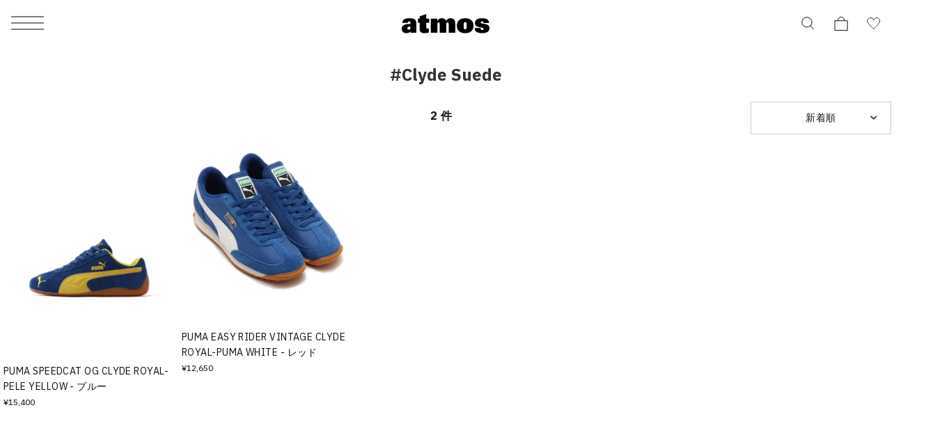

--- FILE ---
content_type: image/svg+xml
request_url: https://assets.atmos-tokyo.com/_assets/img/share/logo.svg
body_size: 964
content:
<svg width="86" height="19" viewBox="0 0 86 19" fill="none" xmlns="http://www.w3.org/2000/svg">
<path d="M17.5462 8.55163H15.8052V4.52773H17.5462V2.32518L24.0205 0.0379162V4.52773H26.9396V8.55163H24.0205V12.7344C24.0205 13.7721 24.3437 14.1215 25.1152 14.1215C25.5739 14.1215 26.1056 14.1215 26.6894 13.9627V17.9866C25.2194 18.3149 23.666 18.5902 22.3837 18.5902C19.8711 18.5902 17.5358 17.8066 17.5358 14.7569V8.56222L17.5462 8.55163Z" fill="black"/>
<path d="M28.4409 4.52773H34.7588L34.9152 6.59263H34.9673C36.062 4.63362 37.6675 4.11475 39.2 4.11475C41.2643 4.11475 42.7552 4.89835 43.5892 6.59263C44.6839 4.63362 46.2894 4.11475 47.8219 4.11475C50.5222 4.11475 52.4821 5.47017 52.4821 9.09168V18.1666H46.0079V9.59996C46.0079 8.64693 45.497 8.12806 44.8819 8.12806C44.2668 8.12806 43.7039 8.56222 43.7039 9.6529V18.156H37.2296V9.58937C37.2296 8.63634 36.7188 8.11747 36.1037 8.11747C35.4886 8.11747 34.9256 8.55163 34.9256 9.64231V18.1454H28.4514V4.49597L28.4409 4.52773Z" fill="black"/>
<path d="M60.6868 11.3578C60.6868 8.63634 61.1664 7.82097 62.2089 7.82097C63.2515 7.82097 63.7311 8.63634 63.7311 11.3578C63.7311 14.0792 63.2515 14.8946 62.2089 14.8946C61.1664 14.8946 60.6868 14.0792 60.6868 11.3578ZM53.9937 11.3578C53.9937 15.6782 56.7564 18.5902 62.2089 18.5902C67.6615 18.5902 70.4242 15.6782 70.4242 11.3578C70.4242 7.03737 67.6719 4.12534 62.2089 4.12534C56.746 4.12534 53.9937 7.03737 53.9937 11.3578Z" fill="black"/>
<path d="M80.0888 8.74223C80.0888 8.06452 79.9845 7.68331 79.7656 7.46094C79.5467 7.23857 79.2339 7.16444 78.8065 7.16444C77.7326 7.16444 77.4094 7.57742 77.4094 8.17041C77.4094 8.76341 77.6805 9.0705 79.3903 9.31405C84.6135 10.0447 86 11.0824 86 13.7403C86 16.7053 83.9984 18.5796 78.6396 18.5796C74.2818 18.5796 71.6024 17.2771 71.5503 13.6344H77.3886C77.4094 14.3969 77.545 14.8522 77.7952 15.1275C78.0662 15.424 78.4103 15.5405 78.869 15.5405C79.8907 15.5405 80.1826 15.0216 80.1826 14.3757C80.1826 13.9733 80.0262 13.5285 79.1922 13.3697C78.7856 13.285 78.2852 13.1791 76.3252 12.7979C73.0307 12.1414 71.7484 11.1883 71.7484 8.68928C71.7484 6.19024 73.698 4.12534 78.4937 4.12534C82.643 4.12534 85.5101 5.16308 85.6143 8.74223H80.0992H80.0888Z" fill="black"/>
<path d="M8.47594 13.3697C8.47594 14.4816 8.1319 15.2228 7.00594 15.2228C6.01552 15.2228 5.50467 14.6828 5.50467 13.8145C5.50467 13.052 5.87998 12.2367 7.58977 12.2367H8.47594V13.3803V13.3697ZM8.47594 9.66349H7.70445C2.67935 9.66349 0 11.0507 0 14.418C0 17.1077 1.92872 18.5796 4.6602 18.5796C6.1302 18.5796 7.54807 18.1137 8.48636 16.8641L8.64275 18.1666H14.3142V8.95401C14.3142 5.77726 12.6566 4.11475 7.48552 4.11475C4.08681 4.11475 0.771486 4.89836 0.552551 8.5728H5.90084C5.98424 7.42917 6.41168 7.16444 7.21445 7.16444C8.12147 7.16444 8.47594 7.57742 8.47594 8.25513V9.66349Z" fill="black"/>
</svg>


--- FILE ---
content_type: application/javascript
request_url: https://www.atmos-tokyo.com/LX2fRvavcOc45Jog194fzNLn4PI/9c5azN9aDa7QN0Ebbi/FXwEbR59TQ4/VSM1O/SQTE1gB
body_size: 171880
content:
(function(){if(typeof Array.prototype.entries!=='function'){Object.defineProperty(Array.prototype,'entries',{value:function(){var index=0;const array=this;return {next:function(){if(index<array.length){return {value:[index,array[index++]],done:false};}else{return {done:true};}},[Symbol.iterator]:function(){return this;}};},writable:true,configurable:true});}}());(function(){Ib();LzD();jXD();var ZR=function(EM){var On=1;var zE=[];var MN=SA["Math"]["sqrt"](EM);while(On<=MN&&zE["length"]<6){if(EM%On===0){if(EM/On===On){zE["push"](On);}else{zE["push"](On,EM/On);}}On=On+1;}return zE;};var kN=function(fP,xd){return fP<=xd;};var Nx=function(mt){if(mt===undefined||mt==null){return 0;}var Sd=mt["toLowerCase"]()["replace"](/[^a-z]+/gi,'');return Sd["length"];};var YK=function np(R1,Ix){var kR=np;while(R1!=RD){switch(R1){case PZ:{R1=RD;return TV;}break;case bZ:{for(var bz=Wz;Ip(bz,xN.length);++bz){gX()[xN[bz]]=W0(ht(bz,Ec))?function(){return Kz.apply(this,[mP,arguments]);}:function(){var Xz=xN[bz];return function(k0,zp){var Ox=fx.apply(null,[k0,zp]);gX()[Xz]=function(){return Ox;};return Ox;};}();}R1+=IT;}break;case sC:{R1=RD;return pN.pop(),M1=IE,M1;}break;case hY:{R1=RD;return Rd;}break;case cD:{return Bz;}break;case A6:{var qp;return pN.pop(),qp=VN,qp;}break;case rZ:{qz=ht(dz,pN[ht(pN.length,rX)]);R1=Hh;}break;case gh:{R1+=FY;return S0;}break;case R6:{for(var PR=Wz;Ip(PR,d0[xX[Wz]]);++PR){Qm()[d0[PR]]=W0(ht(PR,zm))?function(){GN=[];np.call(this,Lg,[d0]);return '';}:function(){var QM=d0[PR];var Nc=Qm()[QM];return function(dV,nX,GK,QN){if(Z1(arguments.length,Wz)){return Nc;}var nV=np.call(null,Sb,[dV,nX,FX,QN]);Qm()[QM]=function(){return nV;};return nV;};}();}R1=RD;}break;case JP:{R1=RD;while(Ip(Z8,ct.length)){Wn()[ct[Z8]]=W0(ht(Z8,dp))?function(){return Kz.apply(this,[qg,arguments]);}:function(){var U0=ct[Z8];return function(WP,WR,Ut,DV){var Pp=IM(Xt,x0,Ut,DV);Wn()[U0]=function(){return Pp;};return Pp;};}();++Z8;}}break;case qP:{return [[Wz,CE,Vd(AK),Vd(Ec),C0,Rt,Vd(gM),UX,Vd(TN),UX],[dp,Vd(UX),Vd(FR),C0,Vd(Rt),CE,Ec,Vd(CX),Vd(FR),UX],[],[Rt,Vd(gM),UX,Vd(TN),UX],[],[],[Vd(gM),UX,Vd(TN)],[],[],[l0,Vd(CX),Vd(sx),TN,Vd(sx),FR,Vd(rX)],[],[],[Vd(sx),FR,Vd(rX)],[],[],[],[Vd(dp),Vd(C0),Vd(dp)]];}break;case PS:{R1=hY;while(fX(XN,Wz)){if(m1(DR[F8[C0]],SA[F8[rX]])&&gK(DR,wM[F8[Wz]])){if(F0(wM,CM)){Rd+=UR(l6,[In]);}return Rd;}if(Z1(DR[F8[C0]],SA[F8[rX]])){var dK=DE[wM[DR[Wz]][Wz]];var sz=np.apply(null,[Sh,[dK,XN,JX(In,pN[ht(pN.length,rX)]),DR[rX]]]);Rd+=sz;DR=DR[Wz];XN-=Kz(ST,[sz]);}else if(Z1(wM[DR][F8[C0]],SA[F8[rX]])){var dK=DE[wM[DR][Wz]];var sz=np.apply(null,[Sh,[dK,XN,JX(In,pN[ht(pN.length,rX)]),Wz]]);Rd+=sz;XN-=Kz(ST,[sz]);}else{Rd+=UR(l6,[In]);In+=wM[DR];--XN;};++DR;}}break;case vg:{R1+=YC;while(fX(Vt,Wz)){if(m1(q1[dM[C0]],SA[dM[rX]])&&gK(q1,lR[dM[Wz]])){if(F0(lR,Cn)){SK+=UR(l6,[Tp]);}return SK;}if(Z1(q1[dM[C0]],SA[dM[rX]])){var LV=lX[lR[q1[Wz]][Wz]];var Nn=np(bO,[LV,q1[rX],Vt,JX(Tp,pN[ht(pN.length,rX)])]);SK+=Nn;q1=q1[Wz];Vt-=Kz(vh,[Nn]);}else if(Z1(lR[q1][dM[C0]],SA[dM[rX]])){var LV=lX[lR[q1][Wz]];var Nn=np(bO,[LV,Wz,Vt,JX(Tp,pN[ht(pN.length,rX)])]);SK+=Nn;Vt-=Kz(vh,[Nn]);}else{SK+=UR(l6,[Tp]);Tp+=lR[q1];--Vt;};++q1;}}break;case Hh:{R1=cD;while(fX(WN,Wz)){if(m1(UE[xX[C0]],SA[xX[rX]])&&gK(UE,zR[xX[Wz]])){if(F0(zR,GN)){Bz+=UR(l6,[qz]);}return Bz;}if(Z1(UE[xX[C0]],SA[xX[rX]])){var Pc=tt[zR[UE[Wz]][Wz]];var Nt=np(Sb,[JX(qz,pN[ht(pN.length,rX)]),WN,Pc,UE[rX]]);Bz+=Nt;UE=UE[Wz];WN-=Kz(jD,[Nt]);}else if(Z1(zR[UE][xX[C0]],SA[xX[rX]])){var Pc=tt[zR[UE][Wz]];var Nt=np(Sb,[JX(qz,pN[ht(pN.length,rX)]),WN,Pc,Wz]);Bz+=Nt;WN-=Kz(jD,[Nt]);}else{Bz+=UR(l6,[qz]);qz+=zR[UE];--WN;};++UE;}}break;case VO:{var SK=JX([],[]);R1-=j9;Tp=ht(wX,pN[ht(pN.length,rX)]);}break;case ID:{for(var fR=Wz;Ip(fR,qt[Ex[Wz]]);++fR){bd()[qt[fR]]=W0(ht(fR,zK))?function(){Ln=[];np.call(this,xh,[qt]);return '';}:function(){var Ep=qt[fR];var Cd=bd()[Ep];return function(TR,gn,Yp,Mz,TM){if(Z1(arguments.length,Wz)){return Cd;}var EK=UR(Mb,[TR,gn,Yp,Et,f0]);bd()[Ep]=function(){return EK;};return EK;};}();}R1+=fh;}break;case vZ:{return gm;}break;case US:{return SK;}break;case NT:{R1=PS;var Rd=JX([],[]);In=ht(AX,pN[ht(pN.length,rX)]);}break;case zA:{if(Ip(HM,rz.length)){do{tN()[rz[HM]]=W0(ht(HM,rX))?function(){return Kz.apply(this,[sY,arguments]);}:function(){var wt=rz[HM];return function(KN,kK,Zd,gp){var YM=NN.call(null,KN,UX,Zd,W0(rX));tN()[wt]=function(){return YM;};return YM;};}();++HM;}while(Ip(HM,rz.length));}R1=RD;}break;case GA:{R1+=B7;tt=[[zK,Vd(zK),gM,FR],[],[Vd(CX),zK,Vd(zK)]];}break;case pT:{if(Ip(Dz,cX.length)){do{Xn()[cX[Dz]]=W0(ht(Dz,X8))?function(){return Kz.apply(this,[Nh,arguments]);}:function(){var dN=cX[Dz];return function(bE,Tx){var C1=Vx(bE,Tx);Xn()[dN]=function(){return C1;};return C1;};}();++Dz;}while(Ip(Dz,cX.length));}R1+=Z9;}break;case DT:{while(gK(mm,Wz)){var IN=YR(ht(JX(mm,cK),pN[ht(pN.length,rX)]),zV.length);var gR=HN(RE,mm);var xM=HN(zV,IN);Bc+=UR(l6,[rE(ZK(jz(gR),xM),ZK(jz(xM),gR))]);mm--;}R1+=rO;}break;case I7:{R1=sY;if(Z1(typeof vc,kn[Ec])){vc=NM;}var TV=JX([],[]);nM=ht(VE,pN[ht(pN.length,rX)]);}break;case gY:{R1+=Lh;NM=[l0,Qx,UX,Wz,rX,XX,Vd(kV),vX,Vd(C0),sx,Wz,Vd(xK),sn,Vd(sn),vX,gM,Vd(sx),AK,Wz,Vd(rc),sn,AK,Vd(rc),sn,Vd(sn),G1,[gM],Ec,l0,Vd(P8),AK,UX,[rX],Vd(SX),P8,C0,C0,X8,rX,Vd(C0),Vd(TN),P8,[zm],Vd(l0),TN,Vd(zK),l0,XX,Wz,Vd(gM),UX,Vd(bx),AK,Vd(XX),Dd,Vd(zm),zm,Wz,[Dd],Vd(SX),wE,Vd(UX),rX,X8,Vd(CX),Vd(rX),Vd(P8),Rt,Vd(rX),rX,Vd(zK),zK,C0,Ec,CX,Vd(dp),gM,Vd(Rt),C0,XX,XX,Vd(Hp),sR,gM,Vd(CX),UX,Vd(zm),Vd(Rt),UX,[rX],gM,Vd(Ct),Hz,Vd(gM),Vd(sx),Ct,Vd(AK),Rt,[Dd],zm,Vd(zK),CX,Vd(zK),Vd(sx),Ec,UX,Vd(sV),AR,FR,Vd(CX),FR,rX,Vd(sx),UX,Vd(TN),Rt,rX,Vd(sx),dp,Vd(zm),P8,Vd(l0),Vd(CX),XX,rX,Vd(Ec),P8,Vd(Rt),[Wz],Vd(AR),sV,Vd(CX),Vd(sx),dp,Vd(C0),Vd(Ec),Vd(AK),Vd(Ec),gM,Vd(C0),sx,Vd(SX),TN,zK,Ec,Vd(rX),Ec,Vd(TN),TN,CX,Vd(sp),I8,Vd(XX),Ec,Vd(TN),FR,Vd(C0),dp,Vd(XX),rX,dp,Vd(XX),rX,dp,Wz,CX,AK,Vd(gx),[Ec],Vd(P8),FR,TN,Vd(Mt),sx,gM,Vd(gx),P8,Vd(l0),gM,Vd(Rt),FR,gM,dp,Vd(Dd),UX,XX,FR,FR,Vd(sp),gx,Op,Vd(Hx),bx,FR,Vd(AK),XX,Vd(CE),Ed,Vd(FR),XX,FR,Vd(rX),Vd(l0),Vd(Ec),Wz,CX,Qx,gM,[FR],P8,Vd(XX),Ec,Vd(r8),LX,X8,Vd(rc),sn,sx,FR,Vd(UX),Vd(dp),Ec,Mt,Vd(Xt),r8,Ec,Vd(CX),Wz,Vd(XX),XX,Vd(CX),Vd(XX),Vd(x0),I8,Vd(C0),Vd(gM),XX,Vd(CX),[Wz],Vd(P8),gx,Vd(Dd),l0,Vd(gM),CX,dp,Vd(Mt),CX,[gM],f0,TN,Vd(sx),UX,Vd(TN),Vd(UX),Vd(gM),P8,zK,Vd(XX),Vd(C0),TN,Vd(Hx),Vd(l0),TN,rX,Vd(Rt),Vd(gM),AK,Vd(Qd),jX,P8,Vd(UX),P8,Vd(sx),UX,Vd(TN),Vd(UN),vX,zm,Vd(sx),rX,Vd(zK),Vd(H0),zc,Vd(AR),Vd(AK),Vd(Ec),TN,rX,Vd(XX),Ec,Vd(UX),Vd(zK),Vd(C0),CX,Vd(rX),dp,rX,Vd(gV),dE,P8,Vd(P8)];}break;case th:{R1=A6;for(var N8=Wz;Ip(N8,mz[m1(typeof gX()[cR(C0)],JX('',[][[]]))?gX()[cR(Wz)](WT,sx):gX()[cR(Ec)].call(null,f1,sd)]);N8=JX(N8,rX)){var Hm=mz[gX()[cR(sx)].apply(null,[Z6,Wc])](N8);var Px=Lz[Hm];VN+=Px;}}break;case Sh:{var wM=Ix[EY];R1=NT;var XN=Ix[vY];var AX=Ix[hT];var DR=Ix[gg];if(Z1(typeof wM,F8[Ec])){wM=CM;}}break;case zh:{var XR=RV[HV];R1=zg;for(var UM=Wz;Ip(UM,XR.length);UM++){var WM=HN(XR,UM);var wV=HN(NN.nA,jd++);j1+=UR(l6,[rE(ZK(jz(WM),wV),ZK(jz(wV),WM))]);}}break;case JD:{var ct=Ix[EY];lV(ct[Wz]);R1+=GY;var Z8=Wz;}break;case FT:{return [XX,X8,CX,dp,rX,Vd(FR),Vd(UX),zm,Vd(zK),Vd(C0),l0,Vd(sV),[Wz],Vd(Nz),vt,Vd(gV),bx,XX,Vd(Ec),C0,Vd(Ec),Vd(sx),TN,Vd(AK),TN,[dp],Vd(UX),Mt,dp,Vd(zK),Rt,rX,Vd(P8),zm,Ec,C0,Vd(Ec),X8,rX,Vd(k3),sV,Vd(CX),Vd(sx),TN,Vd(sx),[C0],Hp,Vd(zK),Vd(sx),Ec,UX,Vd(l0),l0,Vd(TN),CX,Vd(Wf),[zK],Vd(AK),Vd(Ec),Vd(VU),H0,gM,rX,Vd(XX),Vd(zK),Vd(l0),Ec,X8,zm,Vd(Ec),Wz,Vd(CX),Vd(C0),TN,Vd(AR),dE,Vd(dp),Ec,zK,Vd(CX),Rt,Wz,Vd(SX),Ct,Vd(C0),CX,Vd(UX),sx,CX,Vd(SU),l0,Vd(UX),Vd(dp),P8,Vd(l0),Vd(SX),[Wz],P8,Vd(zm),Ec,Vd(zK),Vd(gx),Ed,dp,rX,Vd(gV),dE,P8,Vd(P8),Vd(XX),Vd(Oq),bx,Wz,Vd(sx),UX,Vd(sV),Qx,AK,Vd(Rt),Vd(dj),rX,XX,Vd(C0),Vd(Rt),UX,Vd(gB),sp,Vd(C0),gM,FR,Vd(Mt),XX,XX,X8,gM,CX,Vd(zK),Vd(zK),UX,Vd(TN),rX,X8,Vd(CX),Vd(Ec),gx,[dp],Vd(gM),Ec,zm,Vd(sx),Vd(CX),TN,Vd(UX),Vd(rX),Vd(UX),CE,Ec,Vd(CX),Vd(FR),UX,Vd(wE),Hz,Vd(C0),Vd(Ec),XX,Vd(gM),Vd(SX),Wf,Wz,Vd(Ec),Ec,FR,Ec,Wz,Ec,Vd(UX),Vd(CX),Dd,Vd(TN),P8,Vd(l0),Vd(rX),Vd(l0),rX,sx,Vd(zm),zm,Vd(sx),rX,Vd(Mt),Ed,Vd(FR),XX,FR,Vd(TG),TG,X8,Vd(Oq),sx,sx,Vd(wE),Qx,sx,Vd(gM),AK,Vd(gM),Vd(sx),P8,Vd(l0),Vd(rX),Vd(UX),Mt,Vd(UX),Vd(C0),Vd(FR),P8,Vd(XX),Ec,Vd(f0),Mt,UX,Vd(XX),Vd(dp),X8,Wz,Vd(X8),[C0],Uq,Vd(sn),zK,Vd(rX),dp,rX,Vd(P8),sx,Vd(wE),[zK],pf,Ec,Vd(UX),Vd(Af),Vd(CX),Vd(FR),Vd(FR),C0,Vd(Dd),Vd(Ec),Vd(gM),gM,Vd(Ec),Vd(FR),zK,P8,Vd(dp),Vd(l0),gM,XX,Vd(X8),[C0],Vd(AK),Vd(Ec),XX,XX,sV,Wz,Vd(dp),Vd(CX),Vd(Mt),TN,CE,Vd(sp),AK,l0,rX,Vd(XX),Vd(pf),Ed,Vd(dp),P8,rX,Vd(Ec),Vd(UX)];}break;case hC:{R1+=Ub;if(Ip(rG,Mr.length)){do{var N5=HN(Mr,rG);var mq=HN(IM.vb,Wv++);S0+=UR(l6,[ZK(rE(jz(N5),jz(mq)),rE(N5,mq))]);rG++;}while(Ip(rG,Mr.length));}}break;case bO:{R1=VO;var lR=Ix[EY];var q1=Ix[vY];var Vt=Ix[hT];var wX=Ix[gg];if(Z1(typeof lR,dM[Ec])){lR=Cn;}}break;case hT:{var xN=Ix[EY];jJ(xN[Wz]);R1=bZ;}break;case IO:{R1+=mh;for(var X3=Wz;Ip(X3,z5.length);X3++){var H4=HN(z5,X3);var lI=HN(JF.kg,S4++);Yr+=UR(l6,[ZK(jz(ZK(H4,lI)),rE(H4,lI))]);}return Yr;}break;case Y9:{R1+=lH;return [[Hp,Vd(CX),zK,Vd(zK),gM,FR],[],[FR,Vd(rX),XX],[],[rX,CX,zK,Vd(P8)],[],[],[],[AR,Vd(sx),rX]];}break;case sY:{while(fX(xL,Wz)){if(m1(bq[kn[C0]],SA[kn[rX]])&&gK(bq,vc[kn[Wz]])){if(F0(vc,NM)){TV+=UR(l6,[nM]);}return TV;}if(Z1(bq[kn[C0]],SA[kn[rX]])){var IU=gf[vc[bq[Wz]][Wz]];var NL=np(tg,[xL,W0({}),xK,JX(nM,pN[ht(pN.length,rX)]),IU,bq[rX]]);TV+=NL;bq=bq[Wz];xL-=Kz(Lg,[NL]);}else if(Z1(vc[bq][kn[C0]],SA[kn[rX]])){var IU=gf[vc[bq][Wz]];var NL=np(tg,[xL,C0,W0({}),JX(nM,pN[ht(pN.length,rX)]),IU,Wz]);TV+=NL;xL-=Kz(Lg,[NL]);}else{TV+=UR(l6,[nM]);nM+=vc[bq];--xL;};++bq;}R1+=kS;}break;case zg:{return j1;}break;case UP:{pN.pop();R1+=XO;}break;case js:{var TJ=If[Sr];var TL=Wz;while(Ip(TL,TJ.length)){var OW=HN(TJ,TL);var nU=HN(Vx.ZC,Lm++);gm+=UR(l6,[ZK(rE(jz(OW),jz(nU)),rE(OW,nU))]);TL++;}R1+=c9;}break;case hh:{var mz=Ix[EY];var Lz=Ix[vY];R1=th;pN.push(KG);var VN=Z1(typeof Xn()[GG(CX)],'undefined')?Xn()[GG(X8)].call(null,Ev,OG):Xn()[GG(FR)].apply(null,[gM,Gh]);}break;case xg:{var YB=Ix[EY];var XG=Ix[vY];var hU=Ix[hT];var n2=Ix[gg];var S0=JX([],[]);R1=hC;var Wv=YR(ht(hU,pN[ht(pN.length,rX)]),Mt);var Mr=w5[n2];var rG=Wz;}break;case VZ:{var pG=Ix[EY];NN=function(Nv,fq,U2,Kr){return np.apply(this,[lA,arguments]);};R1=RD;return Jr(pG);}break;case bs:{for(var Z2=Wz;Ip(Z2,xU[dM[Wz]]);++Z2){BF()[xU[Z2]]=W0(ht(Z2,rX))?function(){Cn=[];np.call(this,hH,[xU]);return '';}:function(){var H5=xU[Z2];var D4=BF()[H5];return function(Hq,Pf,QB,KI){if(Z1(arguments.length,Wz)){return D4;}var s2=np(bO,[Mt,Pf,QB,KI]);BF()[H5]=function(){return s2;};return s2;};}();}R1=RD;}break;case dg:{R1+=pD;while(Ip(DG,dr.length)){Sj()[dr[DG]]=W0(ht(DG,P8))?function(){return Kz.apply(this,[vY,arguments]);}:function(){var Y2=dr[DG];return function(XB,r2,pW){var IL=JF.apply(null,[XB,Oq,pW]);Sj()[Y2]=function(){return IL;};return IL;};}();++DG;}}break;case cT:{var Ef=Ix[EY];IM=function(JU,vl,lU,bf){return np.apply(this,[xg,arguments]);};return lV(Ef);}break;case fZ:{pN.push(O3);R1+=H;var nG={'\x34':Xn()[GG(Wz)](H2,SZ),'\x44':tN()[Pj(XX)](jT,l0,Wf,gV),'\x46':Xn()[GG(C0)].apply(null,[A2,TT]),'\x53':Wn()[Zj(zK)].call(null,pI,mv,QY,q2),'\x58':Wn()[Zj(gM)].apply(null,[f0,FU,JB,Nz]),'\x62':gX()[cR(FR)](nC,fj),'\x66':Xn()[GG(XX)].call(null,FR,cG),'\x68':gX()[cR(CX)](F9,dE),'\x6e':gX()[cR(zK)].apply(null,[Lv,Wq]),'\x74':gX()[cR(gM)].apply(null,[RC,R2]),'\x77':tN()[Pj(FR)].apply(null,[Ts,Ed,I8,W0(rX)])};var vf;return vf=function(Sf){return np(hh,[Sf,nG]);},pN.pop(),vf;}break;case hH:{R1=bs;var xU=Ix[EY];}break;case fT:{return XF(h9,[Bc]);}break;case qg:{var Jf=Ix[EY];var jj=Ix[vY];R1+=Ah;var IE=[];var lf=np(fZ,[]);pN.push(j4);var VG=jj?SA[gX()[cR(C0)](nl,Af)]:SA[Wn()[Zj(C0)].apply(null,[W0(Wz),W0(W0({})),J3,kV])];for(var WJ=Wz;Ip(WJ,Jf[gX()[cR(Wz)].call(null,tG,sx)]);WJ=JX(WJ,rX)){IE[gX()[cR(zm)].call(null,rL,rc)](VG(lf(Jf[WJ])));}var M1;}break;case l6:{var rz=Ix[EY];Jr(rz[Wz]);var HM=Wz;R1+=vH;}break;case Js:{var sW=Ix[EY];var zr=Ix[vY];var cJ=Ix[hT];R1+=pS;var Yr=JX([],[]);var S4=YR(ht(cJ,pN[ht(pN.length,rX)]),sx);var z5=cv[sW];}break;case Lg:{var d0=Ix[EY];R1+=J6;}break;case gg:{var cX=Ix[EY];R1+=J;Y3(cX[Wz]);var Dz=Wz;}break;case mD:{var jF=Ix[EY];Vx=function(qL,QG){return np.apply(this,[Ph,arguments]);};R1=RD;return Y3(jF);}break;case cC:{var cK=Ix[EY];var jG=Ix[vY];var zV=Cr[AR];var Bc=JX([],[]);var RE=Cr[jG];R1=DT;var mm=ht(RE.length,rX);}break;case Ph:{var Sr=Ix[EY];var lr=Ix[vY];var gm=JX([],[]);var Lm=YR(ht(lr,pN[ht(pN.length,rX)]),Oq);R1=js;}break;case BD:{for(var R3=Wz;Ip(R3,O5[gX()[cR(Wz)](F5,sx)]);R3=JX(R3,rX)){(function(){var Bv=O5[R3];pN.push(B5);var Dr=Ip(R3,vq);var Cl=Dr?Wn()[Zj(Wz)].apply(null,[kI,kV,ml,NU]):Z1(typeof tN()[Pj(Wz)],'undefined')?tN()[Pj(rX)].apply(null,[vB,W0(W0(Wz)),O4,Rf]):tN()[Pj(Wz)].call(null,BU,W0(rX),jI,zK);var lv=Dr?SA[Z1(typeof Wn()[Zj(Ec)],JX([],[][[]]))?Wn()[Zj(dp)](s4,Mt,E2,FU):Wn()[Zj(C0)](Rt,gx,Sv,kV)]:SA[Z1(typeof gX()[cR(rX)],'undefined')?gX()[cR(Ec)](HJ,RB):gX()[cR(C0)](qv,Af)];var wm=JX(Cl,Bv);kC[wm]=function(){var Zl=lv(RW(Bv));kC[wm]=function(){return Zl;};return Zl;};pN.pop();}());}R1-=hT;}break;case xh:{R1+=KH;var qt=Ix[EY];}break;case tD:{R1+=QO;var dr=Ix[EY];wI(dr[Wz]);var DG=Wz;}break;case tg:{R1+=dO;var xL=Ix[EY];var gU=Ix[vY];var IJ=Ix[hT];var VE=Ix[gg];var vc=Ix[qb];var bq=Ix[GH];}break;case Sb:{R1-=sS;var dz=Ix[EY];var WN=Ix[vY];var zR=Ix[hT];var UE=Ix[gg];if(Z1(typeof zR,xX[Ec])){zR=GN;}var Bz=JX([],[]);}break;case lA:{var HU=Ix[EY];var YI=Ix[vY];var HV=Ix[hT];R1+=Hb;var Fr=Ix[gg];var j1=JX([],[]);var jd=YR(ht(HU,pN[ht(pN.length,rX)]),CE);}break;case TH:{R1+=kH;var km=Ix[EY];JF=function(kF,sf,Tv){return np.apply(this,[Js,arguments]);};return wI(km);}break;case ZD:{var O5=Ix[EY];R1=BD;var vq=Ix[vY];var RW=np(fZ,[]);pN.push(bL);}break;}}};var AU=function(){return UR.apply(this,[Mb,arguments]);};var TI=function(q3,bU){return q3 instanceof bU;};var P3=function(){return YK.apply(this,[Lg,arguments]);};var Tq=function(Fv){return void Fv;};var vL=function(){b3=["\x6c\x65\x6e\x67\x74\x68","\x41\x72\x72\x61\x79","\x63\x6f\x6e\x73\x74\x72\x75\x63\x74\x6f\x72","\x6e\x75\x6d\x62\x65\x72"];};var Qf=function(){return YK.apply(this,[tg,arguments]);};var Pr=function(){return SA["window"]["navigator"]["userAgent"]["replace"](/\\|"/g,'');};var rl=function A4(S5,jl){'use strict';var pU=A4;switch(S5){case Lg:{var M5=jl[EY];var fr;pN.push(Yj);return fr=M5&&F0(Wn()[Zj(gx)](VW,Wf,wZ,pf),typeof SA[Xn()[GG(sx)].apply(null,[gx,w])])&&Z1(M5[Wn()[Zj(FR)](Jv,pI,wg,X8)],SA[Xn()[GG(sx)](gx,w)])&&m1(M5,SA[Xn()[GG(sx)](gx,w)][Wn()[Zj(XX)](W0(W0({})),gB,OJ,gx)])?Sj()[SG(Op)].apply(null,[DU,W0([]),xD]):typeof M5,pN.pop(),fr;}break;case T9:{var CB=jl[EY];return typeof CB;}break;case FZ:{var EJ=jl[EY];var ZF=jl[vY];var LI=jl[hT];pN.push(Nj);EJ[ZF]=LI[Qm()[Jl(Wz)](H6,XX,zK,sR)];pN.pop();}break;case WC:{var HG=jl[EY];var T4=jl[vY];var GF=jl[hT];return HG[T4]=GF;}break;case XC:{var MJ=jl[EY];var xj=jl[vY];var GI=jl[hT];pN.push(F5);try{var d5=pN.length;var QI=W0(vY);var EB;return EB=Kz(gg,[gX()[cR(Hx)].call(null,jh,pI),tN()[Pj(Ed)](v7,xK,k3,Op),Z1(typeof gX()[cR(LX)],JX([],[][[]]))?gX()[cR(Ec)].apply(null,[NG,cG]):gX()[cR(AR)].call(null,dY,Wz),MJ.call(xj,GI)]),pN.pop(),EB;}catch(VL){pN.splice(ht(d5,rX),Infinity,F5);var zf;return zf=Kz(gg,[gX()[cR(Hx)](jh,pI),gX()[cR(Wf)](JG,dj),m1(typeof gX()[cR(Af)],JX('',[][[]]))?gX()[cR(AR)].call(null,dY,Wz):gX()[cR(Ec)](YJ,qj),VL]),pN.pop(),zf;}pN.pop();}break;case tH:{return this;}break;case GA:{var NB=jl[EY];var Z5;pN.push(vr);return Z5=Kz(gg,[m1(typeof tN()[Pj(dJ)],JX('',[][[]]))?tN()[Pj(f0)](O7,W0([]),KF,gV):tN()[Pj(rX)](v4,VU,Dv,X8),NB]),pN.pop(),Z5;}break;case Nh:{return this;}break;case L7:{return this;}break;case HC:{pN.push(XW);var hB;return hB=Qm()[Jl(CX)](fB,AK,CX,q4),pN.pop(),hB;}break;case ST:{var qr=jl[EY];pN.push(DL);var wj=SA[BF()[dq(Wz)](zB,zc,FR,rv)](qr);var TB=[];for(var tU in wj)TB[gX()[cR(zm)](zl,rc)](tU);TB[Wn()[Zj(gV)].apply(null,[W0(W0(Wz)),dJ,Ob,Mf])]();var Yl;return Yl=function kq(){pN.push(bL);for(;TB[gX()[cR(Wz)].apply(null,[F5,sx])];){var Vf=TB[Z1(typeof m3()[Al(sx)],'undefined')?m3()[Al(gM)](Eq,W0(W0([])),kL,vr,VJ,zU):m3()[Al(FR)].call(null,Ec,vX,UX,z3,zm,Af)]();if(MB(Vf,wj)){var Gf;return kq[Z1(typeof Qm()[Jl(gx)],'undefined')?Qm()[Jl(zm)].apply(null,[P8,Qq,UN,zj]):Qm()[Jl(Wz)](m2,XX,UX,sR)]=Vf,kq[Wn()[Zj(sp)](kI,pI,kO,Qx)]=W0(rX),pN.pop(),Gf=kq,Gf;}}kq[Wn()[Zj(sp)](zK,DU,kO,Qx)]=W0(Wz);var WB;return pN.pop(),WB=kq,WB;},pN.pop(),Yl;}break;case hT:{pN.push(Zf);this[Wn()[Zj(sp)](VJ,W0({}),W3,Qx)]=W0(vI[AK]);var xF=this[Sj()[SG(x0)].apply(null,[XX,W0(Wz),I5])][Wz][Wn()[Zj(wE)].apply(null,[Wz,AK,Kl,Y4])];if(Z1(gX()[cR(Wf)].call(null,mG,dj),xF[gX()[cR(Hx)].apply(null,[LO,pI])]))throw xF[m1(typeof gX()[cR(VW)],'undefined')?gX()[cR(AR)](tr,Wz):gX()[cR(Ec)].call(null,S2,pB)];var w4;return w4=this[Z1(typeof Sj()[SG(Hp)],JX([],[][[]]))?Sj()[SG(P8)].call(null,df,vX,NI):Sj()[SG(Ed)](WF,sR,F3)],pN.pop(),w4;}break;case EY:{var G5=jl[EY];pN.push(HI);var tW;return tW=G5&&F0(Wn()[Zj(gx)].apply(null,[W0(W0([])),Rl,Z0,pf]),typeof SA[Xn()[GG(sx)](gx,qs)])&&Z1(G5[Z1(typeof Wn()[Zj(sV)],'undefined')?Wn()[Zj(dp)](XX,FR,EU,c5):Wn()[Zj(FR)].apply(null,[dj,FR,R8,X8])],SA[Xn()[GG(sx)](gx,qs)])&&m1(G5,SA[Xn()[GG(sx)](gx,qs)][Wn()[Zj(XX)](Hz,I8,VB,gx)])?Sj()[SG(Op)].apply(null,[DU,mv,KR]):typeof G5,pN.pop(),tW;}break;case Hs:{var X5=jl[EY];return typeof X5;}break;case zb:{var bI=jl[EY];var YF=jl[vY];var xl=jl[hT];pN.push(J4);bI[YF]=xl[Z1(typeof Qm()[Jl(Op)],JX([],[][[]]))?Qm()[Jl(zm)](f5,pJ,Uq,VW):Qm()[Jl(Wz)].call(null,AI,XX,f0,sR)];pN.pop();}break;case mA:{var CW=jl[EY];var Iv=jl[vY];var wB=jl[hT];return CW[Iv]=wB;}break;case rS:{var OU=jl[EY];var dB=jl[vY];var OB=jl[hT];pN.push(Rj);try{var Lj=pN.length;var lJ=W0(vY);var ff;return ff=Kz(gg,[gX()[cR(Hx)](dc,pI),tN()[Pj(Ed)](XK,W0(W0({})),k3,W0({})),gX()[cR(AR)](PK,Wz),OU.call(dB,OB)]),pN.pop(),ff;}catch(hj){pN.splice(ht(Lj,rX),Infinity,Rj);var kB;return kB=Kz(gg,[gX()[cR(Hx)](dc,pI),gX()[cR(Wf)].apply(null,[Lv,dj]),gX()[cR(AR)].apply(null,[PK,Wz]),hj]),pN.pop(),kB;}pN.pop();}break;case Ih:{return this;}break;case AT:{var gr=jl[EY];var qG;pN.push(HW);return qG=Kz(gg,[tN()[Pj(f0)].apply(null,[OR,gx,KF,sV]),gr]),pN.pop(),qG;}break;case zA:{return this;}break;case q7:{return this;}break;case s7:{var QW;pN.push(sj);return QW=Qm()[Jl(CX)](XJ,AK,sr,q4),pN.pop(),QW;}break;case OA:{var W4=jl[EY];pN.push(I2);var DW=SA[BF()[dq(Wz)](TN,zc,FR,SW)](W4);var OI=[];for(var C5 in DW)OI[gX()[cR(zm)].apply(null,[E4,rc])](C5);OI[Wn()[Zj(gV)](SX,Mt,mR,Mf)]();var V5;return V5=function fG(){pN.push(vj);for(;OI[gX()[cR(Wz)](j2,sx)];){var Gq=OI[m3()[Al(FR)].call(null,Ec,NU,Wf,Sq,sr,Af)]();if(MB(Gq,DW)){var sq;return fG[Qm()[Jl(Wz)].call(null,Bm,XX,gG,sR)]=Gq,fG[Wn()[Zj(sp)].call(null,W0(W0([])),R2,v8,Qx)]=W0(kC[Xn()[GG(sp)](Ed,O7)]()),pN.pop(),sq=fG,sq;}}fG[Wn()[Zj(sp)](FX,AK,v8,Qx)]=W0(Wz);var lL;return pN.pop(),lL=fG,lL;},pN.pop(),V5;}break;case PD:{pN.push(bF);this[Wn()[Zj(sp)](C0,x0,Jz,Qx)]=W0(Wz);var jL=this[Sj()[SG(x0)](XX,CX,fm)][Wz][Wn()[Zj(wE)](Rf,SX,hM,Y4)];if(Z1(gX()[cR(Wf)](f5,dj),jL[gX()[cR(Hx)](kx,pI)]))throw jL[gX()[cR(AR)](Cm,Wz)];var zG;return zG=this[Sj()[SG(Ed)](WF,TN,jT)],pN.pop(),zG;}break;case Ss:{var Gv=jl[EY];var gJ=jl[vY];var xB;var IB;var DI;pN.push(tF);var PJ;var cq=tN()[Pj(UX)](Sp,zm,OL,wE);var WI=Gv[tN()[Pj(Rt)](M2,X8,Q3,rc)](cq);for(PJ=Wz;Ip(PJ,WI[gX()[cR(Wz)](BJ,sx)]);PJ++){xB=YR(ZK(RL(gJ,zK),vI[dp]),WI[gX()[cR(Wz)](BJ,sx)]);gJ*=vI[XX];gJ&=vI[FR];gJ+=vI[CX];gJ&=vI[zK];IB=YR(ZK(RL(gJ,zK),vI[dp]),WI[gX()[cR(Wz)](BJ,sx)]);gJ*=vI[XX];gJ&=vI[FR];gJ+=vI[CX];gJ&=vI[zK];DI=WI[xB];WI[xB]=WI[IB];WI[IB]=DI;}var Br;return Br=WI[Xn()[GG(AK)](UN,hG)](cq),pN.pop(),Br;}break;case sO:{var RJ=jl[EY];pN.push(Xq);if(m1(typeof RJ,S3()[Vv(Wz)].call(null,SX,FR,zq,xv))){var rI;return rI=Xn()[GG(FR)](gM,LJ),pN.pop(),rI;}var TW;return TW=RJ[Z1(typeof Wn()[Zj(rX)],JX('',[][[]]))?Wn()[Zj(dp)](CE,Wf,x4,Hv):Wn()[Zj(Nz)].apply(null,[Jv,L4,A1,k5])](new (SA[Wn()[Zj(TG)](AR,rX,ZI,sp)])(tN()[Pj(sV)](PB,pI,Rf,gV),tN()[Pj(gV)](x5,Ed,DJ,xK)),m1(typeof Xn()[GG(Ed)],'undefined')?Xn()[GG(Hp)](LX,P5):Xn()[GG(X8)](Xq,HF))[Z1(typeof Wn()[Zj(AR)],'undefined')?Wn()[Zj(dp)].apply(null,[HL,W0({}),gM,CU]):Wn()[Zj(Nz)](VJ,gG,A1,k5)](new (SA[m1(typeof Wn()[Zj(wE)],JX('',[][[]]))?Wn()[Zj(TG)](Uq,W0(W0(rX)),ZI,sp):Wn()[Zj(dp)].call(null,YU,pf,Ij,U3)])(Xn()[GG(YU)].apply(null,[AK,p5]),tN()[Pj(gV)].apply(null,[x5,YU,DJ,kL])),Wn()[Zj(PU)].apply(null,[Rt,Dd,nI,SU]))[Wn()[Zj(Nz)](sV,k3,A1,k5)](new (SA[Wn()[Zj(TG)](W0(W0(Wz)),CX,ZI,sp)])(Xn()[GG(wE)].call(null,sp,mJ),tN()[Pj(gV)](x5,sV,DJ,W0(rX))),gX()[cR(vt)].apply(null,[G2,tI]))[Wn()[Zj(Nz)](W0({}),W0(W0(Wz)),A1,k5)](new (SA[Wn()[Zj(TG)](W0(Wz),CE,ZI,sp)])(Sj()[SG(f0)](t5,Mt,c2),tN()[Pj(gV)].apply(null,[x5,UX,DJ,sR])),Sj()[SG(dI)](Mv,VJ,BL))[Wn()[Zj(Nz)].call(null,Hp,UN,A1,k5)](new (SA[Wn()[Zj(TG)].call(null,DU,Ec,ZI,sp)])(gX()[cR(gG)].call(null,Kf,xK),tN()[Pj(gV)].apply(null,[x5,rX,DJ,Et])),gX()[cR(R2)](OH,Hx))[Wn()[Zj(Nz)](L4,x0,A1,k5)](new (SA[Wn()[Zj(TG)](mv,Rt,ZI,sp)])(kf()[Yv(TN)](RI,dp,HJ,Oq,XX),Z1(typeof tN()[Pj(R2)],'undefined')?tN()[Pj(rX)].apply(null,[n5,FR,SB,W0(Wz)]):tN()[Pj(gV)].call(null,x5,DU,DJ,pf)),m3()[Al(CX)](C0,kV,x0,n4,TN,s5))[Wn()[Zj(Nz)](Uq,CE,A1,k5)](new (SA[Wn()[Zj(TG)](VU,dp,ZI,sp)])(gX()[cR(E5)](K1,zm),tN()[Pj(gV)](x5,zc,DJ,kL)),Sj()[SG(Hx)].call(null,rX,YU,m5))[Wn()[Zj(Nz)].call(null,Rl,zc,A1,k5)](new (SA[Wn()[Zj(TG)](Jv,W2,ZI,sp)])(Xn()[GG(pf)].call(null,zB,mN),tN()[Pj(gV)](x5,YU,DJ,xG)),m1(typeof gX()[cR(UX)],'undefined')?gX()[cR(jX)].apply(null,[gI,UX]):gX()[cR(Ec)](sr,c3))[Sj()[SG(Qx)].call(null,sR,XX,Xm)](vI[AK],q2),pN.pop(),TW;}break;case g9:{var mI=jl[EY];var Ir=jl[vY];pN.push(NF);var AG;return AG=JX(SA[Wn()[Zj(zm)](dJ,rc,zL,SB)][m1(typeof bd()[Ml(TN)],JX([],[][[]]))?bd()[Ml(sx)](Bj,m4,XX,W0(W0({})),gV):bd()[Ml(zK)].apply(null,[T2,XJ,WU,X8,xK])](Mq(SA[Wn()[Zj(zm)].apply(null,[W0({}),W0({}),zL,SB])][Xn()[GG(WF)].call(null,OL,qI)](),JX(ht(Ir,mI),rX))),mI),pN.pop(),AG;}break;case Rb:{var w2=jl[EY];pN.push(Q2);var KU=new (SA[Sj()[SG(sp)](OL,vt,hd)])();var Zq=KU[m1(typeof tN()[Pj(UX)],'undefined')?tN()[Pj(Nz)](r4,sr,QJ,Ed):tN()[Pj(rX)](LG,Af,k2,vX)](w2);var bj=m1(typeof Xn()[GG(CE)],JX([],[][[]]))?Xn()[GG(FR)](gM,Uc):Xn()[GG(X8)](kv,C0);Zq[Wn()[Zj(Hz)](f0,R2,Kt,Hp)](function(Cf){pN.push(Lr);bj+=SA[Z1(typeof gX()[cR(CE)],JX([],[][[]]))?gX()[cR(Ec)](fv,nv):gX()[cR(UX)](Gj,x0)][tN()[Pj(zm)](t3,W0(W0({})),LL,CX)](Cf);pN.pop();});var TU;return TU=SA[m1(typeof Sj()[SG(k3)],JX([],[][[]]))?Sj()[SG(CX)].apply(null,[Fq,AK,tf]):Sj()[SG(P8)].call(null,qB,Op,bJ)](bj),pN.pop(),TU;}break;case sZ:{pN.push(JL);var D2;return D2=SA[gX()[cR(sr)](Zt,W2)][Sj()[SG(Hp)].call(null,AK,bx,PX)],pN.pop(),D2;}break;case p7:{pN.push(Wr);var Ql;return Ql=new (SA[Wn()[Zj(SU)](YU,FX,H3,AR)])()[m1(typeof Sj()[SG(sR)],JX([],[][[]]))?Sj()[SG(wE)](H0,W0(W0(Wz)),Xr):Sj()[SG(P8)](L3,W0([]),bJ)](),pN.pop(),Ql;}break;}};var wY,JK,pZ,PK,RS,pE,IV,Kt,fh,sK,CD,hz,XC,Sc,ND,S9,AC,R8,mx,TS,OR,PX,PT,Yz,ED,vH,AT,XZ,pK,cD,EA,Qz,H8,ZO,dD,W9,GX,U9,qY,hE,Xp,qN,kH,Sh,St,jp,PD,Gg,YP,LA,Bd,pg,t6,hO,gh,DK,XA,E8,pP,kp,JR,jV,M0,Dn,vz,pR,JP,f8,z9,SN,sD,Qb,Lc,BD,Tm,A7,UA,YT,cY,zd,PZ,nn,kS,cs,Z7,pT,nO,J0,RC,NK,rt,PV,Kd,fO,V0,l8,MR,Jn,lP,Up,wS,Vp,E,bO,lA,JN,JE,E6,Ud,j6,db,KP,dx,Kn,RM,ph,Ft,xg,hb,kP,RR,Fz,JD,sm,dd,xt,wp,pH,ms,Xg,W8,vZ,lx,Tn,HR,mP,OK,q,G9,qX,bh,mK,E0,Z9,RX,hY,BT,UY,n1,N,Ad,PH,Jp,VZ,Fn,Tt,Pn,LN,tZ,A1,Is,Jd,Yb,n7,Zh,Ez,k6,Dx,hZ,I9,K1,Gs,bC,TX,Wb,Cx,HK,C6,bX,jY,OZ,cn,sN,B8,sE,MY,Zt,sZ,AE,Vg,b0,NT,Rm,L0,j8,AS,Jz,Th,ET,PP,D1,tD,mD,UZ,UD,DY,GA,Vb,fV,mb,VD,RZ,rZ,XE,qR,UH,rN,mR,KR,FV,sX,kZ,J1,wx,LK,v8,m9,lp,wR,OX,I0,th,nN,Mx,cT,GV,R7,PE,H6,ZD,wd,ST,tx,gE,VV,Og,Hc,Kx,fT,vp,cp,QX,lZ,N6,O,ES,FM,S6,hR,jg,j9,Az,SM,Bs,CT,vM,zh,Q7,VR,T8,WX,mE,Hd,bt,x8,rn,jS,lz,GT,Vs,Oc,hg,Mh,L1,Ug,nZ,qS,Ob,rb,NY,I,AM,OP,PM,O8,WE,Kc,HO,O9,Ab,U6,E9,kh,A6,HZ,jN,U1,Wp,xc,IO,YO,rp,C9,DA,pn,PY,xb,P,Vz,kM,bV,jK,x7,ZE,jn,E1,cM,kt,Hh,Pb,Uh,LT,Uc,st,Vn,P7,Ym,GP,GD,JO,Gp,fA,U,NA,ER,tC,Um,qn,vT,Wg,cE,DZ,RK,md,CN,JT,A0,Sp,Sm,w0,AO,RH,Dm,WT,HX,z6,Zx,bn,YD,qE,Ph,rR,Cs,bp,C8,Rs,xO,g8,ks,Ms,U8,Fc,mC,J9,qK,pD,c0,OH,I1,Gb,Od,nz,CV,tK,A8,Cm,rK,KZ,n9,Pz,Fp,rP,c8,ZT,FT,It,Tc,QD,dY,OV,EX,gD,dn,pV,WC,d1,hx,Gn,Sb,YZ,JV,gA,fM,Ht,mn,Zs,WZ,VO,Ac,pt,NH,DT,f7,gO,Qt,gC,m6,l9,FK,PN,n8,xz,qd,rA,Gh,d9,DD,fS,Ws,V8,b6,p9,k1,GY,TK,Hg,Jc,hn,rg,Qn,ZA,bN,cO,MK,RN,Jb,xD,gN,KX,P1,Cp,cz,Gx,HH,JA,Y9,ln,vS,QO,bb,K0,Fx,qg,LE,BM,Em,rS,nx,Jm,xA,dR,X7,v7,ws,fE,dh,tn,x6,Vc,w7,z0,Lx,Q1,As,rC,ZH,Ax,tV,LM,Q8,RT,Tz,Ub,Wx,Qp,N0,Fd,pA,tO,KM,v0,XO,Ss,VH,Yc,R,HY,g7,Mc,wK,MS,Uz,YX,Zg,Ic,nE,nd,nm,QY,mM,DM,N1,HC,pC,CH,T0,pb,X1,Js,Oz,Sx,JY,Z0,vE,Kp,MV,QC,FZ,bZ,SO,An,Ld,fz,WK,Jt,A9,D,Lb,cC,ME,sh,WD,Jx,O0,sO,Mm,BE,W1,NE,IK,Xd,SV,MM,Zb,xh,zN,rs,I7,vO,rx,w1,BV,zz,vN,bm,P9,zn,nT,hX,qM,ZX,sC,Zp,cm,K9,SS,Dt,Kg,px,FH,G7,l1,Wd,KA,zx,IX,QV,OE,H1,pM,nC,hN,J,Q0,Gc,Pd,OA,Kh,VK,vR,Hn,Mn,N9,lD,KY,pm,Rg,nh,QR,SR,jt,qc,ZV,zg,Y1,T9,HT,Eh,qZ,Md,LR,q8,qO,Qh,gz,tg,US,Ot,GM,Fg,K8,d8,kE,L9,gY,tR,Hs,AV,ZN,Ds,KK,Nb,Km,CK,dO,c9,zX,SE,jh,RD,pY,Y0,J6,ZM,WH,Wh,bP,G0,p1,Fm,P0,wz,dT,lM,Qc,nc,jR,dc,CR,Yd,EC,cx,cA,l6,Om,MX,Nd,r0,CY,Yx,Lh,Sg,vK,QT,hC,cN,zM,D9,H,lN,lK,jM,KD,mN,Ux,xR,DX,LO,vn,hh,Xc,S1,mp,g9,fN,VM,Kb,wC,sH,KH,GS,nt,YH,jx,VA,Lg,DC,g1,Lt,hM,GE,t8,EE,OM,R0,DN,Xm,Lp,TT,k8,kx,JM,Hb,w6,wc,Gz,Un,YV,R6,bc,Pt,YN,TE,mY,TC,IZ,Rc,At,B0,Bn,FC,xn,Rz,GR,xZ,gd,hH,Sn,Dp,mA,tm,S8,zA,IP,rO,mV,d7,c1,L,F7,Ks,HE,x1,QA,qx,wn,G6,Sz,Z6,KE,jT,sP,VX,Id,EN,zS,dX,Np,fK,Y7,Zc,tM,J8,bM,pS,Nh,h9,Rb,qV,lc,F,dg,hV,BN,nD,fY,zb,J7,gb,SY,Zz,FN,d6,hK,r1,PS,tE,kA,Os,XK,kY,n0,jE,q0,mh,pO,bK,Xx,NX,p8,FY,F1,Bx,M8,Ts,AN,qs,s7,w,ld,mT,O1,jA,AZ,wg,xE,h8,cV,L8,Mp,Gd,XV,vm,vx,D0,En,hd,fb,Vm,wb,LD,vV,FD,Cz,rV,VY,Bh,JC,xP,BX,q7,UK,V1,t9,g0,NV,bs,IS,k7,sb,RY,TH,Zn,lE,tH,s9,Y6,B7,G8,Ih,T,pX,BK,vh,s8,KS,WO,fp,XM,b8,QE,Iz,j0,kO,tp,jc,lt,kd,NR,ON,BR,IR,kz,Am,WV,pz,EZ,rD,Rp,FE,xS,nK,Rx,xV,gS,Bp,p0,p7,xm,lH,zt,b1,V6,Ap,K6,YC,vd,z7,dA,hp,ft,xT,sM,Yn,Y8,nR,T1,Zm,cc,RA,rT,Mb,hm,dH,EV,kX,bD,pp,Pm,CS,XY,XD,QZ,bR,UP,Xb,m8,Cg,cP,gt,BS,Rn,Td,Cc,mX,fs,v6,rM,rY,G,UV,N7,X0,ID,V9,QK,k9,O7,fd,YE,xs,IY,zT,KV,m0,sS,gc,wP,rd,xH,xx,Ah,fZ,L7,Oh,X9,Gt,KO,D8,Wt,Dc,SZ,HP,f6,tX,js,Nm,Bt,AD,GO,Yt,B1,w9,Qg,F9,z8,Fh,wN,wZ;var pv=function(){return YK.apply(this,[tD,arguments]);};var B2=function(bB){return SA["unescape"](SA["encodeURIComponent"](bB));};var AJ=function(XL){if(XL===undefined||XL==null){return 0;}var EI=XL["toLowerCase"]()["replace"](/[^0-9]+/gi,'');return EI["length"];};var JX=function(XI,Hr){return XI+Hr;};var SL=function(){var wq;if(typeof SA["window"]["XMLHttpRequest"]!=='undefined'){wq=new (SA["window"]["XMLHttpRequest"])();}else if(typeof SA["window"]["XDomainRequest"]!=='undefined'){wq=new (SA["window"]["XDomainRequest"])();wq["onload"]=function(){this["readyState"]=4;if(this["onreadystatechange"] instanceof SA["Function"])this["onreadystatechange"]();};}else{wq=new (SA["window"]["ActiveXObject"])('Microsoft.XMLHTTP');}if(typeof wq["withCredentials"]!=='undefined'){wq["withCredentials"]=true;}return wq;};var b4=function(){K4=[];};var Z4=function(Tj){try{if(Tj!=null&&!SA["isNaN"](Tj)){var D3=SA["parseFloat"](Tj);if(!SA["isNaN"](D3)){return D3["toFixed"](2);}}}catch(cr){}return -1;};var DF=function(RF,R5){return RF>>>R5|RF<<32-R5;};var LB=function(){return (kC.sjs_se_global_subkey?kC.sjs_se_global_subkey.push(Ct):kC.sjs_se_global_subkey=[Ct])&&kC.sjs_se_global_subkey;};var Jj=function(MG){var gW='';for(var w3=0;w3<MG["length"];w3++){gW+=MG[w3]["toString"](16)["length"]===2?MG[w3]["toString"](16):"0"["concat"](MG[w3]["toString"](16));}return gW;};var JI=function(){return ["\x6c\x65\x6e\x67\x74\x68","\x41\x72\x72\x61\x79","\x63\x6f\x6e\x73\x74\x72\x75\x63\x74\x6f\x72","\x6e\x75\x6d\x62\x65\x72"];};var Ip=function(rq,V2){return rq<V2;};var xq=function(){return ["\x61\x70\x70\x6c\x79","\x66\x72\x6f\x6d\x43\x68\x61\x72\x43\x6f\x64\x65","\x53\x74\x72\x69\x6e\x67","\x63\x68\x61\x72\x43\x6f\x64\x65\x41\x74"];};var HN=function(g5,Zr){return g5[hl[Ec]](Zr);};var mF=function(lF){if(lF==null)return -1;try{var EW=0;for(var IF=0;IF<lF["length"];IF++){var jv=lF["charCodeAt"](IF);if(jv<128){EW=EW+jv;}}return EW;}catch(Il){return -2;}};var rE=function(Df,v5){return Df|v5;};var jz=function(K5){return ~K5;};var Vd=function(dL){return -dL;};var Kz=function SI(Q5,rf){var Xj=SI;while(Q5!=JO){switch(Q5){case IS:{for(var qq=rX;Ip(qq,rf[gX()[cR(Wz)](FB,sx)]);qq++){var Y5=rf[qq];if(m1(Y5,null)&&m1(Y5,undefined)){for(var J2 in Y5){if(SA[BF()[dq(Wz)](l0,zc,FR,Aj)][Wn()[Zj(XX)].call(null,TN,Oq,sv,gx)][Wn()[Zj(TN)].call(null,W0([]),gB,VB,bx)].call(Y5,J2)){sU[J2]=Y5[J2];}}}}Q5=Zb;}break;case n9:{XF(fb,[]);r3=XF(DY,[]);UR(T9,[Vl()]);XF(S9,[]);YK(GA,[]);YK(Lg,[Vl()]);Ln=YK(FT,[]);Q5+=JT;Er=YK(Y9,[]);}break;case V9:{Q5=j6;YK(xh,[Vl()]);YK(gY,[]);gf=YK(qP,[]);UR(CS,[Vl()]);(function(O5,vq){return YK.apply(this,[ZD,arguments]);}(['S','FtDD','F4ntb','wF','w','wn','4b','wD','F','wXD','D','w4','wh4','wD4S','wt','wh','4','wDDD','hb4'],P8));vI=YK(qg,[['SDhXfDDDDDD','b','S','w','tXXFXfDDDDDD','tXnhF','S4hShtn4hXfDDDDDD','S4b4ttF','bFbbtDnfDDDDDD','bbbbbbb','FSnFtXt','4','wD4S','4DSb','SDht','bwh4','wtFbS','4D','D','F','t','wD','wt','44','4S','4X','wDD','F4','wDDD','S4hShtn4ht','FDDD','wDDw','Shhh','4hhh','wDDDD','4DDD','X','4Dwt','hhhhhh','4444','wF','bn','wX','nn','bS4','w4F','www','4w','4F','wfnF','4fww','n','wfbw','FtDDDDD','wftn','wfSF','4wtDDDDD','XXX'],W0([])]);CO=function ZIUPhMZHGQ(){Ym();Fh();EL();function nI(){return Uh.apply(this,[gW,arguments]);}var rF;function I7(){return SS.apply(this,[sk,arguments]);}var QF;var rh;function nF(){this["VI"]=(this["jc"]&0xffff)+0x6b64+(((this["jc"]>>>16)+0xe654&0xffff)<<16);this.C=zL;}0x16202c3,263781541;function Nm(VF){return ~VF;}function j2(Wh,BW){return Wh>BW;}function J8(){this["jc"]=(this["VI"]&0xffff)*5+(((this["VI"]>>>16)*5&0xffff)<<16)&0xffffffff;this.C=nF;}var RI;function fk(){this["hA"]=(this["hA"]&0xffff)*0x1b873593+(((this["hA"]>>>16)*0x1b873593&0xffff)<<16)&0xffffffff;this.C=Zb;}function US(){return nh.apply(this,[jm,arguments]);}function Iq(j){this[Fm]=Object.assign(this[Fm],j);}function k7(){v=["\b","lT.\n &AW.K]$\x077>]^","g/\'!Rg6 \'b*y,/,Bk)&]5<R%B:","G0/",":kl$-N};Ap"];}function zS(a,b,c){return a.substr(b,c);}var WS;var Eh,kc,dm,gL,Jk,lq,HF,RC,t2,VC,kh,zM,Lk,gm,BA,fW,cW,A8,Eq,lI,Tk,SL,bF,UI,L7,rS,MM,OA,RM,T2,jk,fc,qk,GF,Bh,tW,m7,dA,Mq,Rc,qC,hW,NS,wA,W,nb,YL,Cq,Xh,dL,Jc,rM,Fm,N8,DS,hm,AI,FA,H,KF,IL,fS,HC,mL,cC,LL,jA,mF,TF,IA,EM,HM,s8,UL,L2,WI,fM,IC,Xm,NI,PL,Wk,kA,S7,SA,BL,GC,G7,sA,wh,T,jF,R,U2,HS,t7,jq,sq,FW,kL,OM,Ik,m8,gC,Mb,qI,Rk,JL,tS,LW,HW,DW,vC,bc;function z8(){return nh.apply(this,[tM,arguments]);}var QA;function AC(){var sI=[]['\x6b\x65\x79\x73']();AC=function(){return sI;};return sI;}function sS(Ih,qS){return Ih+qS;}function pq(){this["VI"]=(this["VI"]&0xffff)*0x85ebca6b+(((this["VI"]>>>16)*0x85ebca6b&0xffff)<<16)&0xffffffff;this.C=p;}function nh(Ic,th){var VA=nh;switch(Ic){case V8:{var PA=th[Lh];PA[TF]=function(){return this[Xm][this[Wk][mh.u]++];};nh(zF,[PA]);}break;case zF:{var Ph=th[Lh];Ph[vC]=function(Zh,LC){var LF=atob(Zh);var Jb=gL;var lM=[];var Gc=gL;for(var TI=gL;Q(TI,LF.length);TI++){lM[Gc]=LF.charCodeAt(TI);Jb=Jh(Jb,lM[Gc++]);}wI(X8,[this,cL(sS(Jb,LC),Rk)]);return lM;};wI(zc,[Ph]);}break;case jm:{var Dc=th[Lh];Dc[Lk]=function(HL){return zA.call(this[BA],HL,this);};nh(tM,[Dc]);}break;case K7:{var hL=th[Lh];hL[fS]=function(NL){return this[mL](NL?this[Fm][NM(this[Fm][ZW()[qm(kc)].apply(null,[ZC(tW),HF])],Eh)]:this[Fm].pop());};nh(V8,[hL]);}break;case jW:{var VS=th[Lh];VS[EM]=function(A2,Uk){this[Wk][A2]=Uk;};VS[L7]=function(CF){return this[Wk][CF];};nh(Rh,[VS]);}break;case Rh:{var dh=th[Lh];dh[fc]=function(km,cF,xA){if(g2(typeof km,p8()[Oc(kc)](BA,kc,Jk,ZC(Jc)))){xA?this[Fm].push(km.O=cF):km.O=cF;}else{TC.call(this[BA],km,cF);}};nh(jm,[dh]);}break;case tM:{var sM=th[Lh];sM[mL]=function(vh){return g2(typeof vh,p8()[Oc(kc)](kh,bc,Jk,ZC(Jc)))?vh.O:vh;};nh(K7,[sM]);}break;}}function Th(){return nh.apply(this,[Rh,arguments]);}function NM(hF,RS){return hF-RS;}function bb(){return kI.apply(this,[Bm,arguments]);}function R8(){var g8=Object['\x63\x72\x65\x61\x74\x65'](Object['\x70\x72\x6f\x74\x6f\x74\x79\x70\x65']);R8=function(){return g8;};return g8;}function Sh(zC,R7){var RW=Sh;switch(zC){case d8:{var K2=R7[Lh];rh.kb=fb(Xc,[K2]);while(Q(rh.kb.length,nb))rh.kb+=rh.kb;}break;case qL:{UC=function(ZM){return Sh.apply(this,[d8,arguments]);};rh(ZC(YL),gL);}break;case Wc:{var Dk=R7[Lh];var Z=sS([],[]);var hI=NM(Dk.length,Eh);if(HA(hI,gL)){do{Z+=Dk[hI];hI--;}while(HA(hI,gL));}return Z;}break;case AM:{var Qm=R7[Lh];X7.Xq=Sh(Wc,[Qm]);while(Q(X7.Xq.length,Cq))X7.Xq+=X7.Xq;}break;case ZI:{A7=function(Pb){return Sh.apply(this,[AM,arguments]);};Rq(tM,[Jk,ZC(Xh),Eh,dc(dc({}))]);}break;case SF:{var Gq=R7[Lh];var f=sS([],[]);var RL=NM(Gq.length,Eh);if(HA(RL,gL)){do{f+=Gq[RL];RL--;}while(HA(RL,gL));}return f;}break;case EC:{var JA=R7[Lh];Nq.qb=Sh(SF,[JA]);while(Q(Nq.qb.length,N8))Nq.qb+=Nq.qb;}break;case S2:{N2=function(O8){return Sh.apply(this,[EC,arguments]);};Nq.apply(null,[ZC(DS),Jk,hm,dc(dc({}))]);}break;case tM:{var kW=R7[Lh];var xF=R7[S2];var U7=sS([],[]);var z=cL(sS(kW,I()),kh);var Fc=Sk[xF];var hq=gL;while(Q(hq,Fc.length)){var Nh=cS(Fc,hq);var Ob=cS(xM.lb,z++);U7+=Uh(q8,[Eb(F7(Nm(Nh),Ob),F7(Nm(Ob),Nh))]);hq++;}return U7;}break;case BM:{var bq=R7[Lh];xM=function(AA,hM){return Sh.apply(this,[tM,arguments]);};return Jq(bq);}break;}}function JM(){return SS.apply(this,[kk,arguments]);}function mS(){return kI.apply(this,[kk,arguments]);}function tC(){return lC.apply(this,[pW,arguments]);}function Kq(){return nh.apply(this,[K7,arguments]);}function fb(Db,p7){var tq=fb;switch(Db){case b2:{var UF=p7[Lh];var fF=p7[S2];var Km=p7[Wc];var CW=p7[d8];var rk=Bk[kc];var pM=sS([],[]);var xC=Bk[Km];var vF=NM(xC.length,Eh);if(HA(vF,gL)){do{var Um=cL(sS(sS(vF,CW),I()),rk.length);var rc=cS(xC,vF);var gS=cS(rk,Um);pM+=Uh(q8,[F7(Nm(F7(rc,gS)),Eb(rc,gS))]);vF--;}while(HA(vF,gL));}return Uh(pW,[pM]);}break;case Kb:{var Qb=p7[Lh];var Lq=p7[S2];var vL=p7[Wc];var U=p7[d8];var H8=v[kc];var mI=sS([],[]);var OL=v[Lq];for(var hC=NM(OL.length,Eh);HA(hC,gL);hC--){var Oh=cL(sS(sS(hC,Qb),I()),H8.length);var v2=cS(OL,hC);var rL=cS(H8,Oh);mI+=Uh(q8,[F7(Eb(Nm(v2),Nm(rL)),Eb(v2,rL))]);}return Rq(mA,[mI]);}break;case XM:{var B=p7[Lh];var bM=sS([],[]);for(var XC=NM(B.length,Eh);HA(XC,gL);XC--){bM+=B[XC];}return bM;}break;case K8:{var n2=p7[Lh];kC.nC=fb(XM,[n2]);while(Q(kC.nC.length,fW))kC.nC+=kC.nC;}break;case ZI:{ZA=function(bS){return fb.apply(this,[K8,arguments]);};kC(cW,A8,Eh,ZC(lI));}break;case kM:{var F=p7[Lh];var I2=p7[S2];var r8=zq[kc];var dq=sS([],[]);var XA=zq[I2];var Nb=NM(XA.length,Eh);if(HA(Nb,gL)){do{var l=cL(sS(sS(Nb,F),I()),r8.length);var LA=cS(XA,Nb);var F2=cS(r8,l);dq+=Uh(q8,[Eb(F7(Nm(LA),F2),F7(Nm(F2),LA))]);Nb--;}while(HA(Nb,gL));}return Rq(X8,[dq]);}break;case SF:{var PM=p7[Lh];var v8=sS([],[]);var Hk=NM(PM.length,Eh);if(HA(Hk,gL)){do{v8+=PM[Hk];Hk--;}while(HA(Hk,gL));}return v8;}break;case jW:{var cm=p7[Lh];xM.lb=fb(SF,[cm]);while(Q(xM.lb.length,dA))xM.lb+=xM.lb;}break;case dI:{Jq=function(Y7){return fb.apply(this,[jW,arguments]);};Rq(b2,[ZC(Mq),Jk]);}break;case Xc:{var OI=p7[Lh];var jM=sS([],[]);var nk=NM(OI.length,Eh);while(HA(nk,gL)){jM+=OI[nk];nk--;}return jM;}break;}}function zk(){return wI.apply(this,[gb,arguments]);}function Q(Mk,Fb){return Mk<Fb;}var ZA;function p(){this["VI"]^=this["VI"]>>>13;this.C=n7;}function Vc(){return lC.apply(this,[kk,arguments]);}function M2(){return lC.apply(this,[Wm,arguments]);}function h7(){return wI.apply(this,[zc,arguments]);}function b(){return this;}function S8(){return Uh.apply(this,[Wc,arguments]);}function ZC(Rm){return -Rm;}function C8(){return Rq.apply(this,[Yq,arguments]);}function EA(){return kI.apply(this,[SF,arguments]);}function Y8(){return kq(p8()[Oc(kc)]+'',"0x"+"\x31\x36\x32\x30\x32\x63\x33");}function GS(){return lC.apply(this,[K7,arguments]);}function zh(){return wI.apply(this,[X8,arguments]);}var zq;function Q7(JF){return vc()[JF];}function Hc(){return E2.apply(this,[Ah,arguments]);}function sL(){this["hA"]=KW(this["Vk"],this["jC"]);this.C=wC;}function vc(){var CM=['Uq','M7','Pk','vW','O7'];vc=function(){return CM;};return CM;}var mh;function MS(){return Y8()+zb("\x31\x36\x32\x30\x32\x63\x33")+3;}function fh(){return wI.apply(this,[KL,arguments]);}function b7(){return nh.apply(this,[jW,arguments]);}function AF(Im){return vc()[Im];}function cL(lk,Tq){return lk%Tq;}return kI.call(this,ZI);var X;function xM(){return Rq.apply(this,[b2,arguments]);}function zb(a){return a.length;}function I(){var pF;pF=IS()-z7();return I=function(){return pF;},pF;}var N2;function l2(f2){return vc()[f2];}function r7(){return SS.apply(this,[tM,arguments]);}function rC(){return wI.apply(this,[Hh,arguments]);}function p8(){var T7=[];p8=function(){return T7;};return T7;}function KC(){return wI.apply(this,[q8,arguments]);}var Bk;function lC(hb,fL){var Vh=lC;switch(hb){case s:{var TW=fL[Lh];TW[TW[bF](gm)]=function(){this[EM](mh.u,this[IA]());};E2(Yq,[TW]);}break;case Wm:{var hh=fL[Lh];hh[hh[bF](jq)]=function(){var q2=this[TF]();var sm=this[TF]();var l7=this[TF]();var Dm=this[fS]();var cM=[];for(var NW=gL;Q(NW,l7);++NW){switch(this[Fm].pop()){case gL:cM.push(this[fS]());break;case Eh:var YC=this[fS]();for(var F8 of YC.reverse()){cM.push(F8);}break;default:throw new Error(c7()[Q7(kc)].call(null,sq,Eh,dc(dc(gL)),FW));}}var rm=Dm.apply(this[FA].O,cM.reverse());q2&&this[Fm].push(this[PL](rm));};lC(s,[hh]);}break;case kk:{var cb=fL[Lh];cb[cb[bF](kL)]=function(){this[Fm].push(w8(this[fS](),this[fS]()));};lC(Wm,[cb]);}break;case K8:{var I8=fL[Lh];I8[I8[bF](OM)]=function(){var ch=this[TF]();var DI=this[Fm].pop();var fA=this[Fm].pop();var Mc=this[Fm].pop();var Kk=this[Wk][mh.u];this[EM](mh.u,DI);try{this[kA]();}catch(AL){this[Fm].push(this[PL](AL));this[EM](mh.u,fA);this[kA]();}finally{this[EM](mh.u,Mc);this[kA]();this[EM](mh.u,Kk);}};lC(kk,[I8]);}break;case dI:{var YM=fL[Lh];YM[YM[bF](nb)]=function(){this[Fm].push(Eb(this[fS](),this[fS]()));};lC(K8,[YM]);}break;case gW:{var SI=fL[Lh];SI[SI[bF](Ik)]=function(){this[Fm].push(this[Lk](this[jF]()));};lC(dI,[SI]);}break;case L8:{var Yc=fL[Lh];Yc[Yc[bF](m8)]=function(){var xI=this[Fm].pop();var QC=this[TF]();if(x8(typeof xI,p8()[Oc(kc)].apply(null,[gC,dc({}),Jk,ZC(Jc)]))){throw R8()[l2(dm)].call(null,Mb,gC,dm,dc(gL));}if(j2(QC,Eh)){xI.O++;return;}this[Fm].push(new Proxy(xI,{get(nW,bA,Gb){if(QC){return ++nW.O;}return nW.O++;}}));};lC(gW,[Yc]);}break;case KA:{var k2=fL[Lh];k2[k2[bF](UI)]=function(){this[Fm].push(HA(this[fS](),this[fS]()));};lC(L8,[k2]);}break;case pW:{var Ab=fL[Lh];Ab[Ab[bF](Mb)]=function(){this[Fm].push(this[IA]());};lC(KA,[Ab]);}break;case K7:{var Yb=fL[Lh];Yb[Yb[bF](qI)]=function(){this[Fm].push(Q(this[fS](),this[fS]()));};lC(pW,[Yb]);}break;}}function SS(dk,db){var zm=SS;switch(dk){case Rh:{var OS=db[Lh];OS[OS[bF](mF)]=function(){var Qq=this[TF]();var WL=OS[IA]();if(dc(this[fS](Qq))){this[EM](mh.u,WL);}};kI(SF,[OS]);}break;case jm:{var JW=db[Lh];JW[JW[bF](HM)]=function(){this[Fm].push(NM(this[fS](),this[fS]()));};SS(Rh,[JW]);}break;case Bm:{var pL=db[Lh];pL[pL[bF](s8)]=function(){BC.call(this[BA]);};SS(jm,[pL]);}break;case kk:{var QW=db[Lh];QW[QW[bF](UL)]=function(){this[Fm].push(w2(this[fS](),this[fS]()));};SS(Bm,[QW]);}break;case sk:{var AW=db[Lh];AW[AW[bF](L2)]=function(){this[Fm].push(sS(this[fS](),this[fS]()));};SS(kk,[AW]);}break;case Xc:{var mc=db[Lh];mc[mc[bF](WI)]=function(){this[fc](this[Fm].pop(),this[fS](),this[TF]());};SS(sk,[mc]);}break;case L8:{var NA=db[Lh];NA[NA[bF](fM)]=function(){this[Fm].push(tb(this[fS](),this[fS]()));};SS(Xc,[NA]);}break;case DL:{var EF=db[Lh];EF[EF[bF](IC)]=function(){this[Fm]=[];QA.call(this[BA]);this[EM](mh.u,this[Xm].length);};SS(L8,[EF]);}break;case BM:{var P7=db[Lh];P7[P7[bF](NI)]=function(){var gF=this[TF]();var lS=this[TF]();var w7=this[IA]();var sc=WS.call(this[BA]);var N7=this[FA];this[Fm].push(function(...Z7){var TM=P7[FA];gF?P7[FA]=N7:P7[FA]=P7[PL](this);var gk=NM(Z7.length,lS);P7[cC]=sS(gk,Eh);while(Q(gk++,gL)){Z7.push(undefined);}for(let rq of Z7.reverse()){P7[Fm].push(P7[PL](rq));}Wb.call(P7[BA],sc);var zI=P7[Wk][mh.u];P7[EM](mh.u,w7);P7[Fm].push(Z7.length);P7[kA]();var Yh=P7[fS]();while(j2(--gk,gL)){P7[Fm].pop();}P7[EM](mh.u,zI);P7[FA]=TM;return Yh;});};SS(DL,[P7]);}break;case tM:{var nA=db[Lh];nA[nA[bF](S7)]=function(){this[Fm].push(Tm(this[fS](),this[fS]()));};SS(BM,[nA]);}break;}}var BC;function x8(jh,c){return jh!=c;}function J2(rA,pb){return rA<=pb;}function EI(){return SS.apply(this,[DL,arguments]);}function lF(){return SS.apply(this,[L8,arguments]);}function X7(){return Rq.apply(this,[tM,arguments]);}function KW(a,b){return a.charCodeAt(b);}function Eb(MW,KS){return MW|KS;}function wI(Cb,M){var QL=wI;switch(Cb){case KL:{var Jm=M[Lh];Jm[Jm[bF](EM)]=function(){var D=this[TF]();var sh=this[fS]();var XI=this[fS]();var Sb=this[H](XI,sh);if(dc(D)){var TL=this;var Vq={get(Ub){TL[FA]=Ub;return XI;}};this[FA]=new Proxy(this[FA],Vq);}this[Fm].push(Sb);};lC(K7,[Jm]);}break;case Hq:{var E=M[Lh];wI(KL,[E]);}break;case X8:{var YA=M[Lh];var Lb=M[S2];YA[bF]=function(Ac){return cL(sS(Ac,Lb),Rk);};wI(Hq,[YA]);}break;case gb:{var UA=M[Lh];UA[kA]=function(){var tI=this[TF]();while(x8(tI,mh.g)){this[tI](this);tI=this[TF]();}};}break;case K7:{var Pm=M[Lh];Pm[H]=function(d7,OC){return {get O(){return d7[OC];},set O(VL){d7[OC]=VL;}};};wI(gb,[Pm]);}break;case Bm:{var O=M[Lh];O[PL]=function(DM){return {get O(){return DM;},set O(FS){DM=FS;}};};wI(K7,[O]);}break;case q8:{var G2=M[Lh];G2[BL]=function(wM){return {get O(){return wM;},set O(LS){wM=LS;}};};wI(Bm,[G2]);}break;case KA:{var GL=M[Lh];GL[jF]=function(){var Ec=Eb(Tm(this[TF](),RC),this[TF]());var LM=p8()[Oc(Eh)](JL,R,gL,Bh);for(var Xk=gL;Q(Xk,Ec);Xk++){LM+=String.fromCharCode(this[TF]());}return LM;};wI(q8,[GL]);}break;case Hh:{var K=M[Lh];K[IA]=function(){var Zc=Eb(Eb(Eb(Tm(this[TF](),tS),Tm(this[TF](),zM)),Tm(this[TF](),RC)),this[TF]());return Zc;};wI(KA,[K]);}break;case zc:{var n=M[Lh];n[LW]=function(){var tF=p8()[Oc(Eh)](HW,Fm,gL,Bh);for(let t8=gL;Q(t8,RC);++t8){tF+=this[TF]().toString(kc).padStart(RC,AC()[AF(gL)](MM,Eh));}var h8=parseInt(tF.slice(Eh,DW),kc);var Yk=tF.slice(DW);if(g2(h8,gL)){if(g2(Yk.indexOf(ZW()[qm(gL)](ZC(fc),kc)),ZC(Eh))){return gL;}else{h8-=RI[dm];Yk=sS(AC()[AF(gL)].call(null,MM,Eh),Yk);}}else{h8-=RI[Jk];Yk=sS(ZW()[qm(gL)](ZC(fc),kc),Yk);}var YI=gL;var nq=Eh;for(let xc of Yk){YI+=w2(nq,parseInt(xc));nq/=kc;}return w2(YI,Math.pow(kc,h8));};wI(Hh,[n]);}break;}}function lW(){return SS.apply(this,[BM,arguments]);}function A(){return E2.apply(this,[Hh,arguments]);}function YS(){return E2.apply(this,[d8,arguments]);}var UC;function vI(){return SS.apply(this,[Rh,arguments]);}function fC(){return kI.apply(this,[sk,arguments]);}function n7(){this["VI"]=(this["VI"]&0xffff)*0xc2b2ae35+(((this["VI"]>>>16)*0xc2b2ae35&0xffff)<<16)&0xffffffff;this.C=Gh;}function E2(h,Ib){var Am=E2;switch(h){case zF:{var Wq=Ib[Lh];Wq[Wq[bF](SA)]=function(){var Zq=[];var WW=this[TF]();while(WW--){switch(this[Fm].pop()){case gL:Zq.push(this[fS]());break;case Eh:var JI=this[fS]();for(var pk of JI){Zq.push(pk);}break;}}this[Fm].push(this[BL](Zq));};SS(tM,[Wq]);}break;case Ah:{var FM=Ib[Lh];FM[FM[bF](GC)]=function(){this[Fm].push(B7(this[fS](),this[fS]()));};E2(zF,[FM]);}break;case d8:{var MF=Ib[Lh];MF[MF[bF](G7)]=function(){this[Fm].push(this[fS]()&&this[fS]());};E2(Ah,[MF]);}break;case Hh:{var jS=Ib[Lh];jS[jS[bF](sA)]=function(){this[Fm].push(bI(this[fS](),this[fS]()));};E2(d8,[jS]);}break;case Wm:{var cc=Ib[Lh];cc[cc[bF](wh)]=function(){this[Fm].push(this[TF]());};E2(Hh,[cc]);}break;case Xc:{var z2=Ib[Lh];z2[z2[bF](T)]=function(){this[Fm].push(this[jF]());};E2(Wm,[z2]);}break;case kk:{var fm=Ib[Lh];fm[fm[bF](R)]=function(){this[Fm].push(w2(ZC(Eh),this[fS]()));};E2(Xc,[fm]);}break;case SF:{var CC=Ib[Lh];CC[CC[bF](U2)]=function(){H2.call(this[BA]);};E2(kk,[CC]);}break;case mA:{var q=Ib[Lh];q[q[bF](HS)]=function(){var t=this[TF]();var nc=q[IA]();if(this[fS](t)){this[EM](mh.u,nc);}};E2(SF,[q]);}break;case Yq:{var YF=Ib[Lh];YF[YF[bF](t7)]=function(){this[Fm].push(this[PL](undefined));};E2(mA,[YF]);}break;}}function TA(){return ["XDID","^`&2DedkA","","s ZU8RBMnF71\r+!oEIUn\\U7UK\b\t/\\ <B",".2)Zv\vWLM`Px\thM%q\'","","4\t\'0\'"];}var Jq;function qA(){return ["\x61\x70\x70\x6c\x79","\x66\x72\x6f\x6d\x43\x68\x61\x72\x43\x6f\x64\x65","\x53\x74\x72\x69\x6e\x67","\x63\x68\x61\x72\x43\x6f\x64\x65\x41\x74"];}function Mh(){return E2.apply(this,[mA,arguments]);}function vm(){this["VI"]^=this["bL"];this.C=pm;}function cS(VW,XS){return VW[X[dm]](XS);}function WF(){return kq(p8()[Oc(kc)]+'',";",Y8());}var zA;function EL(){KA=ZI+jm*jW,Hq=ZI+jW,Wm=d8+Wc*jW,s=dI+jW,gb=jm+jW,L8=dI+d8*jW,sk=K7+dI*jW,BF=ZI+Wc*jW,tM=dI+Wc*jW,EC=j8+Wc*jW,SF=d8+dI*jW,b2=rb+jW,X8=d8+jm*jW,pW=Wc+jW,Rh=ZI+d8*jW,Ah=dI+dI*jW,kk=S2+Wc*jW,Xc=rb+Wc*jW,qL=K7+Wc*jW,pA=d8+d8*jW,XM=S2+rb*jW,AM=j8+jW,mA=Lh+jm*jW,BM=Lh+Wc*jW,Hh=j8+jm*jW,Yq=rb+d8*jW,gW=jm+Wc*jW,DL=ZI+dI*jW,V8=j8+dI*jW,zF=jm+jm*jW,sW=rb+d8*jW+jm*jW*jW+jm*jW*jW*jW+rb*jW*jW*jW*jW,q8=S2+jW,RA=dI+Wc*jW+Lh*jW*jW+jW*jW*jW,zc=Wc+d8*jW,KL=K7+jm*jW,xS=rb+j8*jW+Wc*jW*jW+jm*jW*jW*jW+jm*jW*jW*jW*jW,Bm=j8+d8*jW,Bq=S2+d8*jW,kM=rb+jm*jW,Dh=Wc+rb*jW,Kb=jm+dI*jW,lc=Lh+Wc*jW+d8*jW*jW+rb*jW*jW*jW+jm*jW*jW*jW*jW,K8=S2+jm*jW,DA=jm+d8*jW+jm*jW*jW+jm*jW*jW*jW+rb*jW*jW*jW*jW,dF=K7+d8*jW;}var ck;function P8(){return E2.apply(this,[Wm,arguments]);}var AS;function qm(Tb){return vc()[Tb];}function vk(){return lC.apply(this,[dI,arguments]);}function UM(){return wI.apply(this,[Bm,arguments]);}var n8;function PS(){return lC.apply(this,[s,arguments]);}function c7(){var U8=new Object();c7=function(){return U8;};return U8;}function wW(){return wI.apply(this,[KA,arguments]);}function g2(DC,D2){return DC==D2;}function mC(){return SS.apply(this,[jm,arguments]);}function B2(){return Rq.apply(this,[q8,arguments]);}function TS(){return wI.apply(this,[K7,arguments]);}function Ak(){return zS(p8()[Oc(kc)]+'',WF()+1);}var Wb;function Lm(){return nh.apply(this,[zF,arguments]);}var sk,Bm,Ah,qL,Kb,Xc,K8,Hq,sW,mA,pW,Bq,AM,Rh,Wm,Yq,BF,X8,L8,Hh,b2,EC,DA,RA,kk,DL,tM,BM,SF,zF,kM,dF,pA,KL,V8,lc,XM,zc,gb,q8,s,xS,Dh,KA,gW;function EW(){return kI.apply(this,[XM,arguments]);}function ZW(){var c8=[];ZW=function(){return c8;};return c8;}function wC(){if([10,13,32].includes(this["hA"]))this.C=tL;else this.C=f7;}var H2;function Hm(){return J()+Ak()+typeof n8[p8()[Oc(kc)].name];}function PC(){return E2.apply(this,[Xc,arguments]);}var v;function kq(a,b,c){return a.indexOf(b,c);}function QS(){return lC.apply(this,[K8,arguments]);}function JS(Mm,Bc){return Mm>>Bc;}function Uh(XW,qF){var nL=Uh;switch(XW){case d8:{var Ch=qF[Lh];var mM=qF[S2];var R2=qF[Wc];var WA=qF[d8];var lh=sS([],[]);var qM=cL(sS(mM,I()),zM);var ZF=Y2[R2];var PW=gL;if(Q(PW,ZF.length)){do{var vq=cS(ZF,PW);var Tc=cS(X7.Xq,qM++);lh+=Uh(q8,[Eb(F7(Nm(vq),Tc),F7(Nm(Tc),vq))]);PW++;}while(Q(PW,ZF.length));}return lh;}break;case Bq:{var Gk=qF[Lh];X7=function(PF,wm,rI,fq){return Uh.apply(this,[d8,arguments]);};return A7(Gk);}break;case gW:{var Ok=qF[Lh];N2(Ok[gL]);for(var D7=gL;Q(D7,Ok.length);++D7){c7()[Ok[D7]]=function(){var B8=Ok[D7];return function(Fk,w,rW,Gm){var gI=Nq.apply(null,[Fk,w,gm,BA]);c7()[B8]=function(){return gI;};return gI;};}();}}break;case Xc:{var OF=qF[Lh];var kF=qF[S2];var E8=p8()[Oc(Eh)].call(null,dc(dc(Eh)),GF,gL,Bh);for(var Y=gL;Q(Y,OF[ZW()[qm(kc)](ZC(tW),HF)]);Y=sS(Y,Eh)){var tm=OF[ZW()[qm(dm)](ZC(RM),gL)](Y);var FF=kF[tm];E8+=FF;}return E8;}break;case S2:{var Nc={'\x46':c7()[Q7(gL)](ZC(Tk),gL,dc(dc(gL)),SL),'\x4e':p8()[Oc(gL)](UI,L7,dm,ZC(rS)),'\x51':AC()[AF(gL)](MM,Eh),'\x53':AC()[AF(Eh)](ZC(OA),Jk),'\x58':AC()[AF(kc)](ZC(RM),lq),'\x5a':R8()[l2(gL)].call(null,dc(dc([])),ZC(T2),Jk,jk),'\x73':ZW()[qm(gL)](ZC(fc),kc),'\x7a':ZW()[qm(Eh)](ZC(qk),lq)};return function(wb){return Uh(Xc,[wb,Nc]);};}break;case K7:{Eh=+ ! ![];kc=Eh+Eh;dm=Eh+kc;gL=+[];Jk=Eh+dm;lq=kc-Eh+Jk;HF=dm+lq-kc;RC=lq*kc+Jk-HF;t2=kc*HF-RC+lq;VC=kc-Eh+t2;kh=t2+dm+VC-lq+Jk;zM=VC+t2*kc-RC-Jk;Lk=kc*Eh*Jk+lq-HF;gm=Lk*t2-Jk-HF*dm;BA=lq*t2*kc+Lk-Jk;fW=Jk-kc+dm*RC;cW=t2+VC+Lk*Jk+dm;A8=HF*Jk-t2+lq;Eq=RC*lq-dm+t2*Lk;lI=kc*Eh+Lk+Eq*HF;Tk=dm+HF*Eq-lq*RC;SL=dm-RC-Eh+Jk*HF;bF=lq*Eh*RC-Lk;UI=VC+dm*bF-Lk-RC;L7=lq*HF*kc+RC-Lk;rS=VC*lq+bF*Jk*kc;MM=bF-Jk+t2+VC*HF;OA=Eh+lq+HF*dm*Jk;RM=RC*kc*Jk*Lk+HF;T2=Eq*kc+Lk*VC+bF;jk=Jk*bF-t2*Lk+VC;fc=RC+VC*t2-lq+HF;qk=Lk+dm*Eq+VC-bF;GF=lq*t2-Eh-kc*Lk;Bh=VC*HF+t2+Eq+kc;tW=RC*t2+lq*Eh*Eq;m7=Lk+dm*lq-Eh-RC;dA=VC+t2*lq+Jk-kc;Mq=Eq*t2-Lk*lq*RC;Rc=VC*Lk-lq*t2+Eq;qC=VC+kc*RC*dm;hW=HF+Eh+lq*Jk*VC;NS=t2+Eq+Jk+RC;wA=bF+t2+kc*RC*Jk;W=HF*Lk+lq+bF*Eh;nb=Eh+RC*t2-Jk-Lk;YL=Eq*HF+bF+Lk-Jk;Cq=VC+Jk*dm*lq;Xh=bF-t2+Eq*HF+dm;dL=HF*dm+Lk-lq+bF;Jc=VC-dm+HF*lq*Lk;rM=HF*kc+Lk-lq;Fm=Lk+t2+lq*dm;N8=t2*kc+Lk*dm+Eh;DS=HF*Eq+Lk*dm+Jk;hm=bF-kc-RC+Lk*Jk;AI=bF*HF*dm-t2;FA=t2+bF+Eq*kc;H=HF-Lk+t2+Eq*Eh;KF=bF*Eh+VC+Lk+Eq;IL=Eq+Jk-kc+dm*t2;fS=Eq*kc-HF+t2*lq;HC=VC+Jk*bF+Lk;mL=kc+bF*RC-VC-Jk;cC=HF*bF-Jk*VC;LL=kc*Eq-t2*Jk-dm;jA=HF*RC+Eq+Jk*Lk;mF=lq+VC*t2*kc-RC;TF=HF*t2*dm+Lk;IA=kc*bF-Jk-Eh+HF;EM=Jk*dm*t2+lq;HM=t2+dm*VC*HF;s8=t2-VC+RC*HF*Jk;UL=bF*lq+VC*kc+t2;L2=Eq*kc+dm-HF-Eh;WI=HF*bF-t2*Eh+RC;fM=VC*dm*Lk+lq-t2;IC=t2*kc*VC+lq*Lk;Xm=dm*Lk*Jk-kc+Eh;NI=kc*dm+Lk*HF*lq;PL=VC*dm+kc-Jk+Eh;Wk=Eh+Jk+VC*Lk*kc;kA=kc*Eq+lq+HF+Lk;S7=bF*Lk-HF;SA=VC*Jk*HF-lq*kc;BL=bF*HF+kc+dm-VC;GC=bF*Lk+lq+Eh+HF;G7=t2*kc+VC*bF-Eq;sA=t2+VC*Jk*Eh*HF;wh=Jk+Eq*dm-HF*t2;T=HF-t2+VC+Jk*kc;jF=Eh-Jk+HF*t2+Eq;R=Jk+dm+Eh+t2;U2=RC*dm+kc-Jk;HS=Eh+dm*Lk+VC-t2;t7=VC-Eh-lq+Jk*RC;jq=Eh*HF*lq+Lk+t2;sq=VC*t2-RC+kc;FW=VC+HF+Jk*lq-kc;kL=Eh+VC*lq+dm-Lk;OM=bF+t2+RC-kc;Ik=kc+Jk*HF+lq*RC;m8=Jk*dm*Lk-lq+RC;gC=bF+Jk*VC-t2;Mb=t2+HF+VC*RC*Eh;qI=kc+Eq+Lk-HF;Rk=lq-Lk-HF+RC*bF;JL=RC+lq+kc+bF-Jk;tS=kc+HF-dm+t2+VC;LW=lq*Lk+Jk*dm*t2;HW=dm-bF+VC*Lk+lq;DW=VC+lq+t2-dm*Jk;vC=RC*lq+Eq-HF;bc=RC*kc+dm*lq-Jk;}break;case Wc:{var vA=qF[Lh];Jq(vA[gL]);var h2=gL;if(Q(h2,vA.length)){do{ZW()[vA[h2]]=function(){var gq=vA[h2];return function(f8,wF){var DF=xM.call(null,f8,wF);ZW()[gq]=function(){return DF;};return DF;};}();++h2;}while(Q(h2,vA.length));}}break;case KL:{var IF=qF[Lh];var X2=qF[S2];var Qh=qF[Wc];var Rb=qF[d8];var GW=sS([],[]);var VM=cL(sS(Rb,I()),m7);var hc=Bk[Qh];var NF=gL;while(Q(NF,hc.length)){var D8=cS(hc,NF);var x=cS(kC.nC,VM++);GW+=Uh(q8,[F7(Nm(F7(D8,x)),Eb(D8,x))]);NF++;}return GW;}break;case pW:{var J7=qF[Lh];kC=function(dS,Sm,XF,j7){return Uh.apply(this,[KL,arguments]);};return ZA(J7);}break;case q8:{var M8=qF[Lh];if(J2(M8,DA)){return n8[X[kc]][X[Eh]](M8);}else{M8-=sW;return n8[X[kc]][X[Eh]][X[gL]](null,[sS(JS(M8,VC),xS),sS(cL(M8,RA),lc)]);}}break;}}function xW(){return wI.apply(this,[Hq,arguments]);}var Y2;function tb(mk,LI){return mk!==LI;}function dc(ZL){return !ZL;}function w8(xq,YW){return xq in YW;}function mm(){zq=[";P#S\x40\bm0e\f!\nORpRv\teP2\tNcHDx\v","","Vy6D{7\"]/;Z %a:f","4","_","G","\x3fLP"];}function bI(ML,W2){return ML/W2;}function HA(Dq,q7){return Dq>=q7;}function Sc(){return E2.apply(this,[SF,arguments]);}function KM(){return E2.apply(this,[kk,arguments]);}function xb(){return nh.apply(this,[V8,arguments]);}function J(){return zS(p8()[Oc(kc)]+'',0,Y8());}function B7(bm,XL){return bm>>>XL;}function lL(){this["hA"]=this["hA"]<<15|this["hA"]>>>17;this.C=fk;}function Tm(p2,l8){return p2<<l8;}function W7(){return Rq.apply(this,[dF,arguments]);}function CA(){return lC.apply(this,[gW,arguments]);}function w2(zW,vb){return zW*vb;}var Sk;function jI(){return SS.apply(this,[Bm,arguments]);}function Gh(){this["VI"]^=this["VI"]>>>16;this.C=b;}function Rq(Pc,bh){var k=Rq;switch(Pc){case Dh:{var SM=bh[Lh];var P2=bh[S2];var gA=[];var W8=Uh(S2,[]);var GA=P2?n8[AC()[AF(dm)].call(null,ZC(NS),HF)]:n8[R8()[l2(Eh)](qC,ZC(hW),kc,dc(Eh))];for(var Qc=gL;Q(Qc,SM[ZW()[qm(kc)](ZC(tW),HF)]);Qc=sS(Qc,Eh)){gA[c7()[Q7(Eh)](ZC(wA),dm,dc({}),W)](GA(W8(SM[Qc])));}return gA;}break;case b2:{var xh=bh[Lh];var bk=bh[S2];var QM=Sk[Eh];var V=sS([],[]);var Sq=Sk[bk];var qW=NM(Sq.length,Eh);while(HA(qW,gL)){var FL=cL(sS(sS(qW,xh),I()),QM.length);var wL=cS(Sq,qW);var Zk=cS(QM,FL);V+=Uh(q8,[Eb(F7(Nm(wL),Zk),F7(Nm(Zk),wL))]);qW--;}return Sh(BM,[V]);}break;case tM:{var Om=bh[Lh];var JC=bh[S2];var IM=bh[Wc];var pS=bh[d8];var vS=Y2[lq];var SW=sS([],[]);var gh=Y2[IM];var CS=NM(gh.length,Eh);while(HA(CS,gL)){var Q8=cL(sS(sS(CS,JC),I()),vS.length);var wc=cS(gh,CS);var ES=cS(vS,Q8);SW+=Uh(q8,[Eb(F7(Nm(wc),ES),F7(Nm(ES),wc))]);CS--;}return Uh(Bq,[SW]);}break;case dF:{var mW=bh[Lh];ZA(mW[gL]);var r2=gL;if(Q(r2,mW.length)){do{p8()[mW[r2]]=function(){var H7=mW[r2];return function(jb,BS,wS,Nk){var Vm=kC.call(null,dA,dL,wS,Nk);p8()[H7]=function(){return Vm;};return Vm;};}();++r2;}while(Q(r2,mW.length));}}break;case q8:{var FC=bh[Lh];A7(FC[gL]);var Uc=gL;if(Q(Uc,FC.length)){do{R8()[FC[Uc]]=function(){var tA=FC[Uc];return function(gc,cA,MC,d2){var bW=X7(dc([]),cA,MC,dc(dc(Eh)));R8()[tA]=function(){return bW;};return bW;};}();++Uc;}while(Q(Uc,FC.length));}}break;case kk:{var II=bh[Lh];var sC=bh[S2];var Em=bh[Wc];var v7=bh[d8];var ph=sS([],[]);var qc=cL(sS(II,I()),rM);var Fq=v[sC];var d=gL;if(Q(d,Fq.length)){do{var Zm=cS(Fq,d);var E7=cS(Nq.qb,qc++);ph+=Uh(q8,[F7(Eb(Nm(Zm),Nm(E7)),Eb(Zm,E7))]);d++;}while(Q(d,Fq.length));}return ph;}break;case mA:{var pC=bh[Lh];Nq=function(S,gM,V7,Cm){return Rq.apply(this,[kk,arguments]);};return N2(pC);}break;case Lh:{var g=bh[Lh];var g7=bh[S2];var nm=sS([],[]);var MI=cL(sS(g,I()),Fm);var wq=zq[g7];var xk=gL;while(Q(xk,wq.length)){var xm=cS(wq,xk);var dW=cS(rh.kb,MI++);nm+=Uh(q8,[Eb(F7(Nm(xm),dW),F7(Nm(dW),xm))]);xk++;}return nm;}break;case X8:{var dC=bh[Lh];rh=function(Hb,lA){return Rq.apply(this,[Lh,arguments]);};return UC(dC);}break;case Yq:{var QI=bh[Lh];UC(QI[gL]);var UW=gL;if(Q(UW,QI.length)){do{AC()[QI[UW]]=function(){var Q2=QI[UW];return function(lm,qq){var Kc=rh.apply(null,[lm,qq]);AC()[Q2]=function(){return Kc;};return Kc;};}();++UW;}while(Q(UW,QI.length));}}break;}}function f7(){this["hA"]=(this["hA"]&0xffff)*0xcc9e2d51+(((this["hA"]>>>16)*0xcc9e2d51&0xffff)<<16)&0xffffffff;this.C=lL;}var kC;function sF(){return lC.apply(this,[KA,arguments]);}function zL(){this["bL"]++;this.C=tL;}function Fh(){ZI=+ ! +[]+! +[]+! +[]+! +[]+! +[]+! +[]+! +[],dI=! +[]+! +[]+! +[]+! +[],Lh=+[],S2=+ ! +[],d8=+ ! +[]+! +[]+! +[],j8=[+ ! +[]]+[+[]]-+ ! +[],Wc=! +[]+! +[],K7=[+ ! +[]]+[+[]]-+ ! +[]-+ ! +[],jm=+ ! +[]+! +[]+! +[]+! +[]+! +[],jW=[+ ! +[]]+[+[]]-[],rb=+ ! +[]+! +[]+! +[]+! +[]+! +[]+! +[];}function mb(Vk,Z8){var sb={Vk:Vk,VI:Z8,bL:0,jC:0,C:sL};while(!sb.C());return sb["VI"]>>>0;}function Zb(){this["VI"]^=this["hA"];this.C=GM;}function Jh(cI,G8){return cI^G8;}var Nq;function F7(nM,CL){return nM&CL;}var Wc,K7,Lh,rb,S2,jm,j8,d8,dI,jW,ZI;function pm(){this["VI"]^=this["VI"]>>>16;this.C=pq;}function z7(){return mb(Hm(),337385);}function kI(G,Ek){var hS=kI;switch(G){case ZI:{kC=function(L,N,T8,wk){return fb.apply(this,[b2,arguments]);};Nq=function(C7,m,nS,s2){return fb.apply(this,[Kb,arguments]);};ZA=function(){return fb.apply(this,[ZI,arguments]);};rF=function(Z2){this[Fm]=[Z2[FA].O];};TC=function(OW,RF){return kI.apply(this,[Rh,arguments]);};rh=function(Lc,x2){return fb.apply(this,[kM,arguments]);};zA=function(Ck,NC){return kI.apply(this,[Ah,arguments]);};BC=function(){this[Fm][this[Fm].length]={};};H2=function(){this[Fm].pop();};WS=function(){return [...this[Fm]];};Jq=function(){return fb.apply(this,[dI,arguments]);};Wb=function(V2){return kI.apply(this,[pA,arguments]);};QA=function(){this[Fm]=[];};UC=function(){return Sh.apply(this,[qL,arguments]);};A7=function(){return Sh.apply(this,[ZI,arguments]);};N2=function(){return Sh.apply(this,[S2,arguments]);};AS=function(Qk,dM,k8){return kI.apply(this,[BF,arguments]);};Uh(K7,[]);X=qA();Sk=TA();Uh.call(this,Wc,[vc()]);mq();Rq.call(this,dF,[vc()]);xL();Rq.call(this,q8,[vc()]);k7();Uh.call(this,gW,[vc()]);mm();Rq.call(this,Yq,[vc()]);RI=Rq(Dh,[['XN','sX','ZQ','sQSSzQQQQQQ','sQSFzQQQQQQ'],dc([])]);mh={u:RI[gL],f:RI[Eh],g:RI[kc]};;QF=class QF {constructor(){this[Wk]=[];this[Xm]=[];this[Fm]=[];this[cC]=gL;nh(jW,[this]);this[AC()[AF(Jk)](ZC(AI),dm)]=AS;}};return QF;}break;case Rh:{var OW=Ek[Lh];var RF=Ek[S2];return this[Fm][NM(this[Fm].length,Eh)][OW]=RF;}break;case Ah:{var Ck=Ek[Lh];var NC=Ek[S2];for(var b8 of [...this[Fm]].reverse()){if(w8(Ck,b8)){return NC[H](b8,Ck);}}throw ZW()[qm(Jk)].call(null,KF,dm);}break;case pA:{var V2=Ek[Lh];if(Aq(this[Fm].length,gL))this[Fm]=Object.assign(this[Fm],V2);}break;case BF:{var Qk=Ek[Lh];var dM=Ek[S2];var k8=Ek[Wc];this[Xm]=this[vC](dM,k8);this[FA]=this[PL](Qk);this[BA]=new rF(this);this[EM](mh.u,gL);try{while(Q(this[Wk][mh.u],this[Xm].length)){var BI=this[TF]();this[BI](this);}}catch(FI){}}break;case Bm:{var qh=Ek[Lh];qh[qh[bF](IL)]=function(){this[Fm].push(JS(this[fS](),this[fS]()));};}break;case kk:{var WC=Ek[Lh];WC[WC[bF](HC)]=function(){var Pq=[];var CI=this[Fm].pop();var IW=NM(this[Fm].length,Eh);for(var tk=gL;Q(tk,CI);++tk){Pq.push(this[mL](this[Fm][IW--]));}this[fc](R8()[l2(kc)](m7,ZC(Rc),gL,dc(Eh)),Pq);};kI(Bm,[WC]);}break;case sk:{var Bb=Ek[Lh];Bb[Bb[bF](cC)]=function(){this[Fm].push(cL(this[fS](),this[fS]()));};kI(kk,[Bb]);}break;case XM:{var Vb=Ek[Lh];Vb[Vb[bF](LL)]=function(){this[Fm].push(Aq(this[fS](),this[fS]()));};kI(sk,[Vb]);}break;case SF:{var r=Ek[Lh];r[r[bF](jA)]=function(){this[Fm].push(Jh(this[fS](),this[fS]()));};kI(XM,[r]);}break;}}function C2(){return E2.apply(this,[Yq,arguments]);}function Ym(){ck={};kc=2;p8()[Oc(kc)]=ZIUPhMZHGQ;if(typeof window!==''+[][[]]){n8=window;}else if(typeof global!==[]+[][[]]){n8=global;}else{n8=this;}}function tL(){this["jC"]++;this.C=pc;}function xL(){Y2=["R<H35+-D","tk,\v6Ce>: I^]","LUA>{2\x3f$-","RBR\x072Y~< \x3fC`\x07\x07.GZ>;(5+R>$]]K+R-$#0Om\x00\f8]\x40Z5","\t","XY<W\")M[-y/VB|Not(QxSjujn"];}function Oc(tc){return vc()[tc];}function pc(){if(this["jC"]<zb(this["Vk"]))this.C=sL;else this.C=vm;}function Kh(){return E2.apply(this,[zF,arguments]);}var A7;function Aq(Oq,SC){return Oq===SC;}function Xb(){return SS.apply(this,[Xc,arguments]);}function s7(){return lC.apply(this,[L8,arguments]);}var TC;function GM(){this["VI"]=this["VI"]<<13|this["VI"]>>>19;this.C=J8;}function IS(){return zS(p8()[Oc(kc)]+'',MS(),WF()-MS());}function mq(){Bk=["","\fb\rLWc\n[9!|","JEASW07w-=pr","}","$_E-"];}}();}break;case j6:{FG={};Gm=function(Qv){return SI.apply(this,[rP,arguments]);}([function(QL,QF){return SI.apply(this,[Cs,arguments]);},function(l3,rr,Rr){'use strict';return g3.apply(this,[hT,arguments]);}]);Q5=s9;}break;case AO:{lV=function(){return XF.apply(this,[zg,arguments]);};XF(Rb,[]);hl=xq();F8=N4();X2();vL();GB();Q5-=JA;Ex=JI();}break;case kY:{sF[tN()[Pj(gM)](K2,C0,rB,xK)]=function(f4){pN.push(XX);var UI=f4&&f4[Wn()[Zj(Dd)].apply(null,[W0(W0(rX)),W0([]),Wj,FL])]?function wL(){pN.push(tq);var bG;return bG=f4[Xn()[GG(UX)](FU,Cm)],pN.pop(),bG;}:function vG(){return f4;};sF[Sj()[SG(FR)](gG,Uq,PF)](UI,gX()[cR(sR)](bJ,VW),UI);var jU;return pN.pop(),jU=UI,jU;};Q5-=rg;}break;case P:{XF(SS,[Vl()]);Cn=XF(pP,[]);XF(wS,[]);YK(hH,[Vl()]);Q5-=nh;}break;case A7:{YK.call(this,l6,[rm()]);AB();YK.call(this,tD,[rm()]);XF(Gg,[]);Q5+=q;XF(sb,[]);}break;case xP:{sF[Xn()[GG(gM)].call(null,SU,vv)]=function(IG){return SI.apply(this,[l6,arguments]);};Q5=pO;}break;case s9:{pN.pop();Q5-=Kh;}break;case Zb:{Q5-=VD;var Ej;return pN.pop(),Ej=sU,Ej;}break;case JD:{Q5+=YC;YK.call(this,gg,[rm()]);sB();YK.call(this,hT,[rm()]);RV=Tf();}break;case EZ:{kn=fl();b4();pN=LB();w5=CI();Q5=JD;YK.call(this,JD,[rm()]);OF();}break;case NA:{jJ=function(){return XF.apply(this,[zb,arguments]);};Q5=AO;JF=function(nF,GL,pq){return XF.apply(this,[nO,arguments]);};wI=function(){return XF.apply(this,[bb,arguments]);};Vx=function(kG,rJ){return XF.apply(this,[gY,arguments]);};Jr=function(){return XF.apply(this,[GA,arguments]);};IM=function(CG,p3,cB,dl){return XF.apply(this,[T9,arguments]);};Y3=function(){return XF.apply(this,[XC,arguments]);};NN=function(Wl,Pv,gL,x2){return XF.apply(this,[N6,arguments]);};}break;case Nh:{Vx.ZC=If[vt];YK.call(this,gg,[eS1_xor_3_memo_array_init()]);return '';}break;case qg:{IM.vb=w5[Or];Q5+=Zs;YK.call(this,JD,[eS1_xor_4_memo_array_init()]);return '';}break;case mP:{fx.V=Cr[AR];YK.call(this,hT,[eS1_xor_2_memo_array_init()]);Q5=JO;return '';}break;case Lb:{pN.push(LU);var GJ={};Q5=qO;sF[Wn()[Zj(Rt)].call(null,I8,W0(W0([])),Sl,rc)]=Qv;sF[Xn()[GG(CX)].apply(null,[Or,Cj])]=GJ;}break;case sY:{NN.nA=RV[Kv];YK.call(this,l6,[eS1_xor_1_memo_array_init()]);return '';}break;case wY:{SA[BF()[dq(Wz)](rc,zc,FR,V3)][Xn()[GG(zK)](PW,F5)](sJ,KJ,SI(gg,[Qm()[Jl(Wz)].apply(null,[kU,XX,Rf,sR]),U5,bd()[Ml(Wz)](DJ,s3,X8,l0,FR),W0(Wz),gX()[cR(x0)](PG,s4),W0(Wz),gX()[cR(bx)](Gr,sj),W0(Wz)]));var Av;return pN.pop(),Av=sJ[KJ],Av;}break;case vY:{JF.kg=cv[Mf];YK.call(this,tD,[eS1_xor_0_memo_array_init()]);return '';}break;case jD:{var D5=rf[EY];var jf=Wz;for(var P4=Wz;Ip(P4,D5.length);++P4){var EL=HN(D5,P4);if(Ip(EL,QZ)||fX(EL,lD))jf=JX(jf,rX);}return jf;}break;case vh:{var lm=rf[EY];var f2=Wz;for(var C2=Wz;Ip(C2,lm.length);++C2){var wG=HN(lm,C2);if(Ip(wG,QZ)||fX(wG,lD))f2=JX(f2,rX);}return f2;}break;case gg:{pN.push(VF);var AW={};var Ul=rf;for(var Vq=Wz;Ip(Vq,Ul[gX()[cR(Wz)](hF,sx)]);Vq+=C0)AW[Ul[Vq]]=Ul[JX(Vq,rX)];var dG;return pN.pop(),dG=AW,dG;}break;case dh:{SA[m1(typeof gX()[cR(C0)],JX([],[][[]]))?gX()[cR(l0)](lB,lq):gX()[cR(Ec)].call(null,L2,E4)][Sj()[SG(CX)](Fq,Af,SJ)]=function(z2){pN.push(Dj);var K3=Xn()[GG(FR)].apply(null,[gM,lp]);var Ov=S3()[Vv(C0)](Qx,sn,zW,Uq);var C3=SA[Z1(typeof gX()[cR(CX)],JX([],[][[]]))?gX()[cR(Ec)](GU,Tr):gX()[cR(UX)](Rm,x0)](z2);for(var Mj,hI,MF=Wz,kr=Ov;C3[gX()[cR(sx)](j0,Wc)](rE(MF,Wz))||(kr=tN()[Pj(sx)].call(null,n3,W0(rX),Or,kL),YR(MF,rX));K3+=kr[Z1(typeof gX()[cR(CX)],JX('',[][[]]))?gX()[cR(Ec)](gl,Hf):gX()[cR(sx)](j0,Wc)](ZK(pI,RL(Mj,ht(zK,Mq(YR(MF,rX),zK)))))){hI=C3[Wn()[Zj(Ct)](TN,W0(rX),Nf,sr)](MF+=sG(Ec,vI[C0]));if(fX(hI,zj)){throw new mB(Sj()[SG(zK)].call(null,vX,G1,L8));}Mj=rE(Wm(Mj,zK),hI);}var nq;return pN.pop(),nq=K3,nq;};Q5=Z9;}break;case NT:{var xI=rf;var Cv=xI[Wz];pN.push(gl);for(var JJ=rX;Ip(JJ,xI[Z1(typeof gX()[cR(FR)],'undefined')?gX()[cR(Ec)].apply(null,[cF,k4]):gX()[cR(Wz)].apply(null,[sI,sx])]);JJ+=C0){Cv[xI[JJ]]=xI[JX(JJ,rX)];}pN.pop();Q5+=vh;}break;case pO:{Q5=kY;sF[tN()[Pj(CX)].apply(null,[zv,Mt,R2,W2])]=function(p2,YW){pN.push(lG);if(ZK(YW,rX))p2=sF(p2);if(ZK(YW,vI[rX])){var hq;return pN.pop(),hq=p2,hq;}if(ZK(YW,kC[tN()[Pj(zK)].apply(null,[qM,gx,gM,Ct])]())&&Z1(typeof p2,gX()[cR(Op)].call(null,Qp,QJ))&&p2&&p2[m1(typeof Wn()[Zj(TN)],'undefined')?Wn()[Zj(Dd)](FU,DU,Gp,FL):Wn()[Zj(dp)](G1,Nz,j3,df)]){var Rq;return pN.pop(),Rq=p2,Rq;}var Bl=SA[BF()[dq(Wz)](Qx,zc,FR,Vj)][gX()[cR(CE)](Gx,Ec)](null);sF[Xn()[GG(gM)].call(null,SU,Rc)](Bl);SA[BF()[dq(Wz)](sr,zc,FR,Vj)][Xn()[GG(zK)](PW,Mc)](Bl,m1(typeof Xn()[GG(Ec)],'undefined')?Xn()[GG(UX)](FU,fU):Xn()[GG(X8)](ZG,Fj),SI(gg,[bd()[Ml(Wz)](DJ,Qj,X8,UX,gM),W0(W0({})),Qm()[Jl(Wz)](I3,XX,bx,sR),p2]));if(ZK(YW,C0)&&ZU(typeof p2,S3()[Vv(Wz)](VW,FR,OG,xv)))for(var BI in p2)sF[Sj()[SG(FR)](gG,r8,qK)](Bl,BI,function(hf){return p2[hf];}.bind(null,BI));var tj;return pN.pop(),tj=Bl,tj;};}break;case Lg:{var br=rf[EY];var mr=Wz;for(var sL=Wz;Ip(sL,br.length);++sL){var Gl=HN(br,sL);if(Ip(Gl,QZ)||fX(Gl,lD))mr=JX(mr,rX);}return mr;}break;case gh:{Q5=JO;sF[gX()[cR(gx)].apply(null,[U1,EU])]=function(Zv,dv){return SI.apply(this,[IY,arguments]);};sF[BF()[dq(C0)](jX,Wq,rX,qv)]=Xn()[GG(FR)].apply(null,[gM,gz]);var tL;return tL=sF(sF[Xn()[GG(Rt)].call(null,G1,pF)]=rX),pN.pop(),tL;}break;case ST:{var mL=rf[EY];var xW=Wz;for(var F2=Wz;Ip(F2,mL.length);++F2){var Uf=HN(mL,F2);if(Ip(Uf,QZ)||fX(Uf,lD))xW=JX(xW,rX);}return xW;}break;case w7:{var nf=rf[EY];var E3=Wz;for(var Bq=Wz;Ip(Bq,nf.length);++Bq){var El=HN(nf,Bq);if(Ip(El,QZ)||fX(El,lD))E3=JX(E3,rX);}return E3;}break;case IT:{var mj=rf[EY];var Ll=Wz;for(var zF=Wz;Ip(zF,mj.length);++zF){var ll=HN(mj,zF);if(Ip(ll,QZ)||fX(ll,lD))Ll=JX(Ll,rX);}return Ll;}break;case jS:{var sF=function(B3){pN.push(Wq);if(GJ[B3]){var G3;return G3=GJ[B3][gX()[cR(AK)].call(null,I1,X8)],pN.pop(),G3;}var hW=GJ[B3]=SI(gg,[m1(typeof Sj()[SG(TN)],JX([],[][[]]))?Sj()[SG(C0)].apply(null,[hr,AK,II]):Sj()[SG(P8)](X4,W0(Wz),bx),B3,Sj()[SG(XX)].call(null,Ol,gM,l4),W0(vY),gX()[cR(AK)].apply(null,[I1,X8]),{}]);Qv[B3].call(hW[gX()[cR(AK)](I1,X8)],hW,hW[gX()[cR(AK)](I1,X8)],sF);hW[Sj()[SG(XX)](Ol,W0(W0(Wz)),l4)]=W0(EY);var DB;return DB=hW[gX()[cR(AK)](I1,X8)],pN.pop(),DB;};Q5=Lb;}break;case Z9:{pN.pop();Q5-=RZ;}break;case qO:{Q5=xP;sF[Sj()[SG(FR)].apply(null,[gG,bx,d4])]=function(UL,F4,Uv){pN.push(zU);if(W0(sF[gX()[cR(gx)](Xm,EU)](UL,F4))){SA[m1(typeof BF()[dq(Wz)],'undefined')?BF()[dq(Wz)](R2,zc,FR,gv):BF()[dq(rX)](gG,gv,TF,O2)][Xn()[GG(zK)](PW,kJ)](UL,F4,SI(gg,[bd()[Ml(Wz)].call(null,DJ,qm,X8,f0,X8),W0(W0([])),gX()[cR(Mt)](OH,XX),Uv]));}pN.pop();};}break;case l6:{var IG=rf[EY];pN.push(jr);if(m1(typeof SA[Xn()[GG(sx)].apply(null,[gx,CF])],Wn()[Zj(l0)](Wf,Wz,GV,H2))&&SA[Xn()[GG(sx)](gx,CF)][m1(typeof Xn()[GG(Mt)],JX('',[][[]]))?Xn()[GG(zm)](ZL,X1):Xn()[GG(X8)](zJ,YG)]){SA[BF()[dq(Wz)](Af,zc,FR,wr)][Xn()[GG(zK)](PW,mN)](IG,SA[Xn()[GG(sx)](gx,CF)][Xn()[GG(zm)].apply(null,[ZL,X1])],SI(gg,[Qm()[Jl(Wz)].call(null,Q4,XX,CE,sR),Z1(typeof gX()[cR(XX)],'undefined')?gX()[cR(Ec)](Yq,t4):gX()[cR(Ct)](L0,sn)]));}SA[BF()[dq(Wz)].call(null,kL,zc,FR,wr)][Xn()[GG(zK)](PW,mN)](IG,Z1(typeof Wn()[Zj(XX)],JX([],[][[]]))?Wn()[Zj(dp)](C0,zc,kl,Dv):Wn()[Zj(Dd)].apply(null,[Ct,Ct,Gn,FL]),SI(gg,[Qm()[Jl(Wz)](Q4,XX,l0,sR),W0(W0([]))]));pN.pop();Q5+=Th;}break;case IY:{var Zv=rf[EY];var dv=rf[vY];var U4;Q5-=UZ;pN.push(Aq);return U4=SA[BF()[dq(Wz)](R2,zc,FR,GU)][Wn()[Zj(XX)](SU,wE,Bf,gx)][Z1(typeof Wn()[Zj(FR)],'undefined')?Wn()[Zj(dp)](W0(W0({})),Hx,hv,c4):Wn()[Zj(TN)](W0(W0([])),r8,xr,bx)].call(Zv,dv),pN.pop(),U4;}break;case rP:{var Qv=rf[EY];Q5=jS;}break;case N9:{var dW=rf[EY];var rj=rf[vY];pN.push(Ev);if(Z1(dW,null)||Z1(dW,undefined)){throw new (SA[gX()[cR(Oq)](Dt,B4)])(Xn()[GG(l0)].call(null,dE,JC));}Q5-=ZO;var sU=SA[BF()[dq(Wz)].apply(null,[Et,zc,FR,Aj])](dW);}break;case LA:{var tB=rf[EY];pN.push(wf);Q5+=sY;this[Xn()[GG(Dd)](VW,mU)]=tB;pN.pop();}break;case hO:{var mB=function(tB){return SI.apply(this,[LA,arguments]);};pN.push(LF);Q5-=Vg;if(Z1(typeof SA[m1(typeof Sj()[SG(gM)],JX('',[][[]]))?Sj()[SG(CX)](Fq,W0(W0(rX)),SJ):Sj()[SG(P8)](fB,sn,j3)],Z1(typeof Wn()[Zj(CX)],JX('',[][[]]))?Wn()[Zj(dp)].apply(null,[L4,NU,s5,nj]):Wn()[Zj(gx)].apply(null,[Hx,W0(Wz),EG,pf]))){var pL;return pN.pop(),pL=W0(vY),pL;}mB[m1(typeof Wn()[Zj(zm)],JX('',[][[]]))?Wn()[Zj(XX)].call(null,bx,sn,MW,gx):Wn()[Zj(dp)].apply(null,[f0,W0(Wz),PL,Uj])]=new (SA[m1(typeof Xn()[GG(XX)],JX([],[][[]]))?Xn()[GG(TN)](g2,Ar):Xn()[GG(X8)](kJ,bW)])();mB[Wn()[Zj(XX)].call(null,W0(Wz),H0,MW,gx)][Qm()[Jl(C0)](j3,dp,UN,qF)]=Wn()[Zj(Mt)].apply(null,[W0([]),dI,q5,KF]);}break;case Cs:{var QL=rf[EY];var QF=rf[vY];pN.push(Bf);if(m1(typeof SA[BF()[dq(Wz)](P8,zc,FR,L5)][Wn()[Zj(AK)].apply(null,[W0(Wz),Jv,wR,Wq])],Wn()[Zj(gx)].apply(null,[Uq,Jv,tJ,pf]))){SA[BF()[dq(Wz)](Rl,zc,FR,L5)][Xn()[GG(zK)].apply(null,[PW,M3])](SA[BF()[dq(Wz)].call(null,AK,zc,FR,L5)],Wn()[Zj(AK)].apply(null,[AR,gG,wR,Wq]),SI(gg,[Qm()[Jl(Wz)].apply(null,[HF,XX,Ct,sR]),function(dW,rj){return SI.apply(this,[N9,arguments]);},gX()[cR(bx)].call(null,C4,sj),W0(W0({})),gX()[cR(x0)](CR,s4),W0(EY)]));}Q5-=Qb;(function(){return SI.apply(this,[hO,arguments]);}());pN.pop();}break;case Wg:{var sJ=rf[EY];Q5-=D9;var KJ=rf[vY];var U5=rf[hT];pN.push(n4);}break;case O:{Q5=JO;var Hj=rf[EY];pN.push(Nl);var NJ=SI(gg,[Xn()[GG(Ed)](t5,qK),Hj[vI[AK]]]);MB(rX,Hj)&&(NJ[gX()[cR(Nz)](nr,OL)]=Hj[rX]),MB(vI[sx],Hj)&&(NJ[Xn()[GG(SX)](Tl,md)]=Hj[C0],NJ[gX()[cR(TG)].call(null,wF,pf)]=Hj[Ec]),this[Sj()[SG(x0)](XX,W0({}),ZW)][m1(typeof gX()[cR(Qx)],JX('',[][[]]))?gX()[cR(zm)](m2,rc):gX()[cR(Ec)](qJ,V4)](NJ);pN.pop();}break;case qb:{var fI=rf[EY];pN.push(rU);var b5=fI[m1(typeof Wn()[Zj(I8)],JX([],[][[]]))?Wn()[Zj(wE)].apply(null,[Rl,dJ,nB,Y4]):Wn()[Zj(dp)](sn,W0(W0(Wz)),PB,l4)]||{};b5[gX()[cR(Hx)](jB,pI)]=tN()[Pj(Ed)].apply(null,[Hv,Qx,k3,mv]),delete b5[gX()[cR(44)](617,0)],fI[Wn()[Zj(wE)](Af,XX,nB,Y4)]=b5;Q5+=ks;pN.pop();}break;case Hs:{var T5=rf[EY];var J5=rf[vY];var gF=rf[hT];pN.push(Of);SA[BF()[dq(Wz)].call(null,FR,zc,FR,WG)][Xn()[GG(zK)](PW,st)](T5,J5,SI(gg,[Qm()[Jl(Wz)].apply(null,[mf,XX,rX,sR]),gF,m1(typeof bd()[Ml(Ct)],'undefined')?bd()[Ml(Wz)](DJ,cU,X8,W0(rX),Ec):bd()[Ml(zK)](kI,r4,l5,l0,kL),W0(Wz),gX()[cR(x0)].call(null,Ez,s4),W0(Wz),gX()[cR(bx)](pr,sj),W0(Wz)]));var pj;return pN.pop(),pj=T5[J5],pj;}break;case LO:{var HB=rf[EY];pN.push(nr);var KB=SI(gg,[Xn()[GG(Ed)](t5,vK),HB[Wz]]);MB(rX,HB)&&(KB[gX()[cR(Nz)].apply(null,[BG,OL])]=HB[rX]),MB(C0,HB)&&(KB[Z1(typeof Xn()[GG(WF)],JX('',[][[]]))?Xn()[GG(X8)](A5,l5):Xn()[GG(SX)].call(null,Tl,wp)]=HB[vI[sx]],KB[Z1(typeof gX()[cR(FR)],JX([],[][[]]))?gX()[cR(Ec)](qf,BL):gX()[cR(TG)].call(null,g4,pf)]=HB[Ec]),this[Sj()[SG(x0)](XX,jX,YL)][gX()[cR(zm)].apply(null,[Dq,rc])](KB);pN.pop();Q5=JO;}break;case lP:{var MU=rf[EY];pN.push(f5);var qU=MU[Wn()[Zj(wE)].call(null,Hp,VU,cp,Y4)]||{};Q5-=P9;qU[gX()[cR(Hx)](It,pI)]=m1(typeof tN()[Pj(gB)],JX([],[][[]]))?tN()[Pj(Ed)](Cc,VJ,k3,Qx):tN()[Pj(rX)].apply(null,[FU,gB,Rt,AK]),delete qU[gX()[cR(44)](1161,0)],MU[Wn()[Zj(wE)].call(null,Hz,Hp,cp,Y4)]=qU;pN.pop();}break;case cO:{var CJ=rf[EY];var tv=rf[vY];var Im=rf[hT];pN.push(wU);SA[BF()[dq(Wz)](Qd,zc,FR,Vr)][m1(typeof Xn()[GG(W2)],JX('',[][[]]))?Xn()[GG(zK)].call(null,PW,Ff):Xn()[GG(X8)].call(null,UF,Dl)](CJ,tv,SI(gg,[Qm()[Jl(Wz)].apply(null,[Cq,XX,zm,sR]),Im,bd()[Ml(Wz)].apply(null,[DJ,nj,X8,E5,dj]),W0(kC[Sj()[SG(sr)](zB,gx,LK)]()),gX()[cR(x0)](rx,s4),W0(Wz),gX()[cR(bx)].apply(null,[nI,sj]),W0(Wz)]));var Xv;return pN.pop(),Xv=CJ[tv],Xv;}break;case gA:{var N2=rf[EY];pN.push(Kq);Q5-=YP;var x3=SI(gg,[Xn()[GG(Ed)].apply(null,[t5,LR]),N2[Wz]]);MB(rX,N2)&&(x3[gX()[cR(Nz)].call(null,xr,OL)]=N2[rX]),MB(C0,N2)&&(x3[Xn()[GG(SX)].call(null,Tl,sN)]=N2[C0],x3[gX()[cR(TG)].apply(null,[Uz,pf])]=N2[Ec]),this[Sj()[SG(x0)](XX,UN,IK)][m1(typeof gX()[cR(L4)],JX([],[][[]]))?gX()[cR(zm)](gd,rc):gX()[cR(Ec)].apply(null,[A3,T3])](x3);pN.pop();}break;case E6:{var Kj=rf[EY];pN.push(Hl);var Pq=Kj[Wn()[Zj(wE)].apply(null,[SX,FR,Rp,Y4])]||{};Pq[gX()[cR(Hx)](VV,pI)]=tN()[Pj(Ed)](AF,Ec,k3,W0(W0(Wz))),delete Pq[gX()[cR(44)].apply(null,[849,0])],Kj[Wn()[Zj(wE)](LX,W0([]),Rp,Y4)]=Pq;pN.pop();Q5=JO;}break;}}};var sB=function(){Cr=["1:","","(\x00N=&)P\v","3\rFFV","\n\x00C","&H","l {;\f-","HQFV-Y]","`45+\bJWuT:ZHW","$\vS&L,4","8\\\t/\"\v","[LM()","xq$a","oCxt","&2"," \n_%\v<P\x00","\tI$/s$$","X5<Q4\rRW","$V","%$6B_","F^_k VGW ","pjS*","<5","Q[Z:tFG*","UCNRGG*$","ZVZ","W/","9\bKWa^)SLQ","4)V.7","x","[O<G\f`","UVOVDF\x3f%","DZVX#d]L\x3f\'3\tH\x3f2H","K,5","8[\\D&22Y#","H<X[F#1U4\tV#;\x40wKX-G]J ","nA","KT.","2O","\x40L:C","W^>^JF9P)M","\"\t",";P2","<$7Awvu^LT*","mLjz12v 2+},rC<-JyoFcv$P1&>2Z;+","6RA","Z\"E","","OS;","3$\rBF","FR\\VDF","GF7\r\t_","\x40\\\tvh>\t[&6j7<8fsy\brb=-&\'}=\tp$ fqP\t,xhj0&%ii8\'\'(%f{~r/\x40jg\v.\f\'[(4e0\rdvrbvN[3\x00/q\x00*g=d2 \x40EJ\t~du(\x00\"x\x3f*C->(jfTL\vsoL6&&i:\'\'<%d]~z/\x40fg>\f6[\'$a0\rBvrrsNT\f3/q\x00%o=20\x40Ep\nndb(\x00\"}*C98jsTL)shj\'&&i8\'(8%f{~w/\x40jg\t>\f\'[\'e0\rdvrTvNT>3\x00/q\x00*g=d2 \x40E\t~dn(\x00\"z\x3f*F%>(juTL\vsmL6&&i\x3f\'\'<%e~z/\x40g>\f3[\'$a \rhvrrzNT\f3\x3fq\x00*U=20\x40Epndb(\x00(\"}*C>8jsTL\x07shj$&$ii8\'\'4%f{~l/\x40jg\r>\f\'^(e0\rdvwTvNT:3\x00/q\x00*g=\t2 \x40J|\t~dp(\x00\"~\x3f*C\x07>(jcTL\vshj6&M&i:\'\'<%e{~z/\x40fg>\f/[\'$`0\rBvrreNT\f3Rq\x00*=26\x40Ep~db-$\"}*C>8jsTC\x07shj>&%2i8\'\'0%f{~i/\x40jg\vC\f\'[\'e0\rdvrTvN[3\x00/q\x00*g=\x3f2 \x40E`\t~dk(\x00\"y*C>(jdTL\vskz6&w&i7\'\'<%d]~z*OLg0y E\'&E\x3f>.\x40`{o+RNT\v\t/OVU= Nd\x00h/\x40mL3V\x3f*8\fd:.pvr|pqPT4\"TX&m81,tyb\tvcJGu\'N\n\x00eq>+dF^z\ttxv\t8\x00+O&3\x40,\'\';-fsyANb\rE-f1ipK\"f>-Dprz\x00{hbV\b:e8 9(^ErxXE!ByRg.e8\v7`SJL\ttpI,.\'}&o;9\'>\"Ftcw\tvcJX.$E\'&p.$>&sJL\ttxv\t8\x00/q\ne:!9.f\x40z\t\\M\"6\x00!^1(~J\x3fTo~rzXxEA\x00\'}&\'02\n fYyrPmo6\v(fhe(To~rztzf{62}&$j09\'>\"vAw\tvc`\'.$E\'&u,\b> m]b]\'u}D\f2}&\'c=\f fYyr}hb6\x00\"} He8\n\x3f.fq\x40\\\tvhP;\x00\'v6\x07\r Tfsr\'TZb)2[\'#e8mZVa/vk#\r>v)>JO#fsv\r\tfhbB*}-\'~M\rftbcNp{\".\x00\'X mb\x00#=9T\fUp\b\tfha(\x00\'}&u<*> mvdKcQdSd\f\vy&:e8(8fsyv\x07b6|[","2U","PW!RGW\x07(T$","]L;!$\n","\x00UQ[R<RJW:$","f","TH\x3fDzJ( \nn58M%4","AW;\x072\\","Z\f_Q2UoEj\"$a\t39\x3f9","9\f5N_VT=Cb,(Y","VFV%N","]Z\x3f","6#c(q*","XMV#","P2\x3f\b","5>HE]",":m4","\x07BDZU-jL!$\bHp#8G\v9 \v\bH\\v\'S\\O*","#\x3f\x07N\x40^","\x00E\x40FK<","A]AVD\\A\"5","FU#","\bS4\t]\t%","JL!(I\"\x3fH","`Et","U8","2]3\f","G*5\x07f","tFM<3_$\b/","\'5\v1U]GT<NYF\x00",")GYO614\b_","(W","-E.","1","PS-TBj\x3f[>1W","\x07X48W\n",")\"\f","tWG","DSGR\'Y",">\n\fEWA","V\\u\'C}Q.*","]U]",")\x07\"\x00","O(W\r%4","\x00EW_H","1\x07[5>","NF",")>PaPT8RlQ=3","8I65","/H","PO:N",")E\v4\f","THW,\r\t_","S>4V=\bKsW_:RZP","+7","\x40LA$5.U48J","EWrzsLW*5","#8Y/K\v","=E) \n\rFFZT&a\x40F8\b]2\v8\x40","(\x00D44R2\nP\x40RK8RM","0\t\r%<\fBFAB","DZRU/R","[O\x40\\V-hHP6\"5_\"-P0.6","\x00","\x3f^GG \x00","\x3f","ZF;>5Q","\n#\"I","\"V_B\n P5","HO\x3f ","EVY#^]d*\x07Q5<\x40\n","PPQ \"\tL5","4$OwE^&C","#","_)CH","OKCT<","<)","$5V-5_1ctm!R^F=","X\x40I.","8%T","8\\\r","+S*1H`\x07FG_OhgEV(Z(\b","NF;5 H5$","t48-TG_O","]QQ-T]","I>4I","WI","\"\x07UW\x40S","1-H#1\v\bH\\Q)AHP,(H",",]&}t57R\bI.X[\'\x006up%/K35\r","(V\v%>\v2D\x40ZK<","T5:L\r","","$t59H3#=HE\x40^:sHW.","\\\'\x3fO4}S]UR$[","\x07\x00","3<V84","U[GZ*[L","T","[\x40u)y","UZ%^EZ","F_^Z","9/","! 7B\x40\x40R\'Y","dXY\x40u","SLU9P)M","_51","tAQ $Fn5\n2P`LF\\Kha\x40F83","ekDS","BSX","YF9","*XMZ","3IFAB","$1\v\x00\nP^Z#[F# ","3Q,","^GU $","UCNzeLM+3N","8W4","H.7","oDF;.","K14J<8 \rTAZT&eLP:5","5Z9<P/>","32W\n\"N\\zH\'[HW*","FDc^:Z",".P","H*-","\n8\x40!NQVH","/R#5(UYVI\vXGW./N","4H\x3f\t"];};var ZJ=function(){if(SA["Date"]["now"]&&typeof SA["Date"]["now"]()==='number'){return SA["Math"]["round"](SA["Date"]["now"]()/1000);}else{return SA["Math"]["round"](+new (SA["Date"])()/1000);}};var X2=function(){dM=["\x6c\x65\x6e\x67\x74\x68","\x41\x72\x72\x61\x79","\x63\x6f\x6e\x73\x74\x72\x75\x63\x74\x6f\x72","\x6e\x75\x6d\x62\x65\x72"];};var N3=function(){return YK.apply(this,[gg,arguments]);};var gK=function(ql,hJ){return ql>=hJ;};var Nq=function(M4){return SA["Math"]["floor"](SA["Math"]["random"]()*M4["length"]);};var W5=function(Lf,UJ){return Lf^UJ;};var W0=function(f3){return !f3;};var tl=function(xf,zI){var I4=SA["Math"]["round"](SA["Math"]["random"]()*(zI-xf)+xf);return I4;};var jq=function(RG){if(RG===undefined||RG==null){return 0;}var FI=RG["replace"](/[\w\s]/gi,'');return FI["length"];};var FF=function(){return YK.apply(this,[l6,arguments]);};var fL=function(){return UR.apply(this,[CS,arguments]);};var N4=function(){return ["\x6c\x65\x6e\x67\x74\x68","\x41\x72\x72\x61\x79","\x63\x6f\x6e\x73\x74\x72\x75\x63\x74\x6f\x72","\x6e\x75\x6d\x62\x65\x72"];};var P2=function(){return SA["Math"]["floor"](SA["Math"]["random"]()*100000+10000);};var EF=function(){return YK.apply(this,[Sh,arguments]);};var CI=function(){return ["\b#%Y7E[W)","RF\bY","RL\\x\'HlW[%#\\","\tUM","M","WR;","J","+Y\x40\\Y\v,\x40ZG\t%E",")\nHNQ\bD<,JLC","$2!T*AFm-\vIQ","F\"3[JS6>\r","E-.HMG\'\"","%AYD\t\'5/]GVP","M<N\x40U","/4","]\tJ )LS","LT; N","q\f,5F\t\x00r[,]b\vH5%]v\t76RX\x00{G&QHQGe%.Dj\f #C","\x40VM\x00;!\rT\tS","+%[}^\'\x3f\fXN","2#ETFN-","U","n%PMQ<c~","d$7C","I:\v","]]U\n.\'U5PKW\'O","V\n+\x3f\vT\bUO","]R}G2\x40HC6(","<D\tERQ>","\b]U[\tl40]]U+>t\bRPL","$\x40VC","T^L/H","7/TR|Q&YBFF\"",")es{\v+","K!)ALy","#2T\nT","MVS-+EQW","!>AEK[,","5L+WH","G]l-#G",",0\tXAKQ:","&[>!V","$$RIPP",")_D^[-4FWH,,2DIQY\r]W[P","\fHD","N[[00Z",")XdDG8\fFKR\x00,4\r","N)YG]\\\x3f","ROTW-","%&","w","\\Q%]SW&B%$","K","]RK\tJ","A",";POR-/]XaZ\x3f)\x40V","\b/LMK\x00,%","LD\\","n}SV\fd","SBI","Q<YS","_IWB4\x40JG\'\x00\n^AlW/]M","\\V)\rNVh8",";O\f","SW\\)3[uC+04TsFM<Q`QL\x3f3",",|0iy","W;8YOWH8/]~S\v!%^","`]Y\x40(4GRtfIS","^KZG,KO","Z)2AYK\x00","L^M<6REWf*","!%[PI","HDJH>%N","_EFK8","8","\x3f(NJC#\rPbJX.N","#.]]G;\"\vPE\\V)[D","]\x3f","pgJ1%(PIM}\'ZH\x40\n","k{+}sw&","T\x0044\rB","%L[$RHG\nv9.XJG24","Z)B]I6`>RII[","L","\nAMM-9PNS","]WSE%F_N","\x3f%AL","QUE,>\vTZL)PD","[Zz","#_EM[:","a\x00,4\rPOMx=_U[\bG","Q\x004","&","0N_C=","ND_\b_)\t[]K","yWGDX=_U[\bGl4\x07J04\vD\bNJu]ZT\\]%/AX6(TFm1^N^An3VUD\n.sB\fYO[\'rK\nK#,QR\x0000\v^\bYK&HH]\t8iTJC7#YO[\'UO]O9.LLO\n,y\vRZJ=\rRFAn&ZVE+>GKG8SG4P!\"\x40T\x00C6^SKL=HN\x40ZqVUD\n.wYE[m1^N^IY>/[WR24\x40\tYR\\\'FY)/IRn%WCS]YK&HH]\t\t>hC14_BRV]<]\x07S\\\"#[QI\vjxCTJL&_Y\\\tH>`J]n\x3fB~JZ]<QLS]F89_]\n\n\x3fQYSpI&/NNB[89Q* ;R[[.RDbF<%]L_>7\n_TVQ&WH\r\x40KLe;[cT84QGLJ[5S]\\\"#[QI\v`lBEPZQ._oX_F |AK\x07-=EJ\x07\fJ)QUUWH8/]DZGER^J\'\r\rQZHb!\\AH\v%CTPL4arZ5.LqR\x0000\v^\bRuU]4]>)A_r%-:`KQ\vNH\\\x00}-\'\r\x40,2\vXNX`\vS\x0072JLS,q0SE\\JfYG[\tL2\x40HC6(WEVRE>PTW]L`%AMK\x0000]dSOTN92NZJ\x00xpO\rRVJ)PD\bF1iL},\vC[Y3NT/![[NM6xWGFJP+\vUN\\O]`2]04\vD\bNJ\raWT*5A[R\f-\x3f_BRTLdO_-2Wdw\r\nRPJ\'\vEQWG\x40\"3[YH\'>\fM>S]}C)#[E\'0\vTRON:HNFY)iM\v\'&_[RNCB\"\x40]92AOM#}]nNIQ#\rIH 5JjM6}\tBdAGG\tJ8)\x40V\rj%SCVEE<\rEZ\x40]92ACR24EOMS)\rSNv4[G\t.y\r\tBC+HBZO]e;]]R0\x3fEPZj\vTS]\v`!]_\x3f,TTWM_8BOD[l0C[^$$RIPPh\t\bIO9.LLO\n,qS[BX=_U[\bGl$\x07]40\rDCsFd&ZVE+>S[M[<\nNOA%3R^40\rp\\\"_U\x00L8]WR\n6(T5FIu\x07_ODd\x07c{LkxDF\\HuBR\x07\b\x07/!CTn$V\\\bX\x3fV\x07WS\t.}KV-%EPZ>QLS]F89_]* ;R\\L-HD\x00\x00w&ZVE+>\x3f\bK3$OW]nl\rLN-&]XRZJ=\rRoIO#2jYE\rjyDCKW\'SOd4J\nM$$RIPP`\vZ\x40]92AR\r+\"QnNIQ#S\x001iEL\x3f7\n_TVQ&_D\t\x40KLe;IMH68_ZNWdT\x0076NJ\t9WC!Ib:S]\b\tOdb[PT\n5s^\fGLJ1Y\bIH>`IJK##\tY>PTW\\[)4ZJHE1wYBU[+\v\x3fi\tIK!0]RS ]VS]ni]\b\'\"]\fEMf c\x40E\x408iLN\x00,yWWN\\J!R\tFNR\"h\rVC6sSEVU]a\r\\\"#[QI\vj%VJ\bJ \rSVK]`5[kxETTRZM\'JD\x00b4G]HMj7\n_TVQ&WH\bI\x07:!CMCX6}\n\tBdWZT\\]%/ARL9#ERQ&WUZF;bL\nn2VLS\tB]`\x40\x40\x00\x0016NJy8WEILj UOD\bB)bCP.$\vUQ]<SO>iT^S\v!%^\x00PaNDF[\"`A]QE\'yWWN\\J!R\tWKFe;ARI0}\tBaNDF[\"`NGZ#\vYNQd]O\x001=E\x40,2\vXNr`\vS\x0076NJ\vs\fD\tPZP,XrF[8bJC7#UQ]<SO\b%iTQ\x40M`4\x07TUKW&ZGe4GJIb\x3fFZeML\'\ruG)2NLIb8\fLM[)E\x40G\")A_Ly8XCPS8YUW\vq}V+7WHMQ\x3f]\b\x008(]WQE+j\rTUMP3\t]MG:/F\\Un5_5ZN\x40OLb-JLN\n&l^L/BU\tNR:!]GX\'TEX_<\x07HTOHe;YYTE7l \fZsZ\tGNR%&\x07MX!VRNKW&\nY\x40]92AS\x3f8XNZF<]\x07!%[PIk4QBNK-QcRW\t]q%YTy4B\x00VX`]HI\x40\b^n}CK/4\vYDE!AZ<%A\\C%CuUZF;`A-<]TZZjSYSNw%\\O20\vReG]-HH]\t)nNJAL\x3f4BM[<\nNOZq%UC*>\\E_*\rIQFO\v>%[MT\v`}RXsWL/5[QH`j\tP\b\x00\\ WH\r\x40KLe{F^G,>\r\\LuB_FY)iTQ\x40M,lOQ[w]_N_E)4J\\_`\"\nB\nEQZ-eHW\vMnlLG%lB\f\n\t\\Q&\vUOG>%[MT\v9\']E]fNFF\"%]\b-\x3fL\x07KV:KZ/n[AV\x00dwW_G\\Q%PDFMnlJK\x0069UGKV:K\x07-2HEK##\x07]BX=_U[\bGl\x07L\nk*\tP\b\x00Z:QQDFF(lARK+%CTPLa[:/F\\UlB_SRZJ=\rR\x40IM),J_G\'lDL<NNEEq}J\x00l8\vT\bAKQ:QNDF[\"f\tTK/4\vYD:HT\x40\t\v`2YT\'X\x00WH\r\x40Nn4GJI`lB\f\bR[<SEUn2JLS,s^\fGE`\rLWA#$R\r0>\bVR_:OW\t9_]c0>\rXtW[hHD\x40]#2\\I\x001q^\x00OL\'\tUEWGHlg\rCN`v_\\TWQ,]\b:!]IX*yVJ-\r]U]>nNJALy8XTWL\'\bZFb4VHCL04\vD\bNLfYUZ\bMqb[PT\n5sSCTAMYu\x40\x40\x00>nK]J\x00%0\vTGNJR$SLD[l)W\b06DCTJL&_U[IM#.J\x07%QCSJR<1]LW:%nYYJ\'}\rEGJu\vOW]\x00/L\'%\nCu\rLWA#$\tl<EO[jYYFE>nNJAX4>UZ:QXD^N-4JH.=SASV`\rLWA#$R\r0>\bVR_:OW\t9_]c0>\rXIK[:HN\x40G[)3ZTRE+\"__T_&_SCXJ8bTK&4TAK[uIM^KYe=IMH68_ZoJaJ\x40\x40G[q;[J_)-2EE!bCsNH\\G]jf\x07J\b#%Y6O\\<$\r|Kl)ARCdy\rIQ_$Em]8e\nl0ERsQ+BHz:\x00`4GQUK6#tTMW-\fQGAd2E\x40,2\vXNm`\vZD[l2L\b-<]TVQ&\x40ZO\\[b4VHCX`\x3fCASdYMWLl2YTn%QRMOR-\vUN\\Z[1&ZVE+>\bK3\vTHAI]>9jVR+4\f\f![KL13SB\bE[#/[[8n%QWRz_+nA%3R\r+\"QCSZJ`^\f\bO\\\"#[QI\vbWES[VX`\vZD[l2L}jWRRL-\vIS\\G[b#NTJM6xDX\bX=_U[\bGn}L_\'>Q[0\vSW\\>.L\f$y^X\tn^p`\vMW\tN8(]##_TG\r&BZT\\]%/ATMk*^\b\bc\x00U\vL\"\'[PL+7W^TC^R$WH\rWN\x00>%[MT\vb#QGLJ[u\vgDoK[b$\x40VCXc`SCARZJ=\rR\x40I_-,Z]-8J\fM,RDF`2RT\x006$\r_ZNP-\x07H\\T>%[MT\v9\x3fI~C5IOQ\x40#.yL9#ERQE>PTW]_#)KI&>T\x40C5\rYUGGl9HT\n6>\vH\nEZdCEJ#.\\LT!%CX\fDH)ID\b//A^O7#SEx\r[OM`bLWH6#\nROMdJ\x40^Lv9[I\v$8D\bA]R-EON5nKQU.0MZ.WX\r^K\v\v%A]T6>\rwN\\J!RKLb)\\C\v\'#ERyK&HH]\t*5A[R\f-\x3fWES[I_:_N\\\"#[QI\v`lBEPZQ._H\x07\x07//AKR72\v^\bM[<\nNOF[jf\x07JX(MXgZP-\r]U]o9.LLO\n,sB\fG\bM,OQ^P!B]Z0PE5SY_[\'}IMH68_RTE:HT\x40\t\t\"E]El\"E*RPJ\'\vEQW(OsMRC6\fTpMQ<HXBf*h[BLxy\v%OL\'\vS~mZM`&\x07L\n\tns8TEM_<NgG\tJ8)\x40VLk}\v\nRPJ\'\vEQWZf.*J[RK!#PE\\aSH\\\x07-7]YVX$$RIPP`\vZ\x40]92ACy:#&XKC5Sy\tJIY>/[WR24V\bG8\rSU]P<%[\nM$$RIPP`VGSW\\>.LN\f1,VVE;RB{L>![WTX:}SFP+BZT\\]%/ARI0}\fV3\tSHVGq}Q\x00Cj8Ba\bORW;D[l!VCb)WBRTLdNK\x40e{]]R0\x3f_TTILy-YSSF>ZVE+>\b\t\x00_rOW]diLN\x00,yWWN\\J!R\tFNR>%[MT\vb%QUNZ<QJ\x40^Lv!VC6yVLS\tB\rW^\b.lC\"\'\x3fCTPLjVG9l\x07^S\v!%^\bE:HT\x40\t\t8(FK[Lk}\fJ\',HS[\tNnl\x07^S\v!%^\bE:HT\x40\t\v/MRC6q8TEM_<N|\x00elJM\x00;\"BWN\\J!R\tFNR:!]TX\r3TTJaSYi:*/]P0qNLaQGAd.T\x006$\r_ZEL-\tYSAelIMH68_ZT3SS\\Lb,JVA*jVJ\fAM&BYB\bYdiQ\x40M,q_ZRL-\vIS\\G]b6NTS\x00\x3fSETDPP-BT>%[MT\vb%QUNZiOUO)nYYJ\'\"BVJN:HNFY)}T[I\v1%\rDTPLrSWL8zIMH68_RTE!UZZb0]]PXr}\vYSP-\x07HK]$)\\U\x00,%BEIL\fYOFZ_#)KI69BTDPP-BA%3\\C\t\'6EQK$UZZb-JLN\n&l]_XKd\vTHAIH>\'NI\f&qOHVMf\vNXw\t]>)JK\b-#:PHmaSUF>hYYTE0q_ZTWW;VUZq2[N0\vJ\t\'Q_\x40^\v8(FK\nkwYSq_WSE%#JLkwYHVM\raD\b\x40(`[I1%A\x40FJP+\vUN\\O\x0074GQUK&>TG>NFZ]$)\\R;E\bIZMOaQ\bD<,JLO\n,jWRKV:KZ8n[AV\x00k%CWJfNF\tL85]V*8\f\bV^R5SXHAH8#G}^\'!\vXNX=_U[\bGd4COj%X\t[Q&UZF;`[P0q\r\fHVMsIOQ\x40#.]\x00n\x3fVJ\bEKK:\x40P<%R\r0>\bVA_:U\x07\"%WL\x00n\x3fYRRS-\vTNVZ\v\"%WLI0CIQ!K\bm.R^Ij\'CZNJ OFP\t.[JO\x001TGKVeN\x07O\fZwmV40\rKV!\fU\x40l\"4]QC\x3f\"V+QQ^]%/AOjs\r^TuBUFP\x00/LT\x006$\r_ZE-X\\\x40*hFR;RFKV!\fQ\x40_e;YYTE7lASR`Q]/(cWEGk}\f\\_$HEO%.NTJ>SVX`\n\x07QNR%&\x07LN\f1CVWf]UQe##JC7#\bV+HBZ+F/l\b^+7WEIL8\rYW\x07*)AYJ\t;RSRZJ=\rRWO\x40b&FVG\t.(3^\tB[$\fY[9iTQ\x40M69BTPM[>CUQ]/(cWEL04\vD\bN[`BSJ$\f\x40[\nDrxTSZE!\x00QN]$2\x40O\v\'&_t\bRPL`]HSKGZ8![]K\x00,%_FTWQ=\vBSJ$`\x40J+\x3f]YsZ\tF\x40\x3fn_JC~8QWN^R$pNQN[)4ZJHE\'yIQ_$Em]\x001=RE\n #\nAYK&HH]\t8l]]-#WGR[u\vTHAI]>9jVR+4\fEQY<\tqp\v\x00k*\tP\b\x00Q<UR[5ALT\f\'\"$T\'VX`U\x40e##R\r+\"QA\bEInBS\vEd.\x40\f,0]lP]jV\x07F\x40\x3fn_JC~\x3fQWN^R$pNQNR:!]OX,jCATC5\x07EK>%NSXl\vM\\Q&\vUOG\vq}LCd8QE\bYsQ+CSA[p}F\x40\f,0]lP]nYH\t\\ ,P0q\fV+QQ^]%/A]y#ERQ)QHXB8lNG%l\rJ O_]$/K\v\')\vVTWW;QRDJ%nIQH.=}CNaEHI[\x07//BHJ\x0064WPS]]\'LMWLv&ZVE+>\fM3Z\tA>/XX%QEPZ<NNEG]b!]_\'%\nC]L-WZ8n[AV\x00>-]RNKW&\nYZ8n[AV\x00}%X\tQ[0\vU[+z\rJC7#GJf\vEQWX8(FK\b40\fHVMfNF\x07-2HR\r+\"Q\\TWQ,BSW\\>.\rR\r+\"Q_XKjRENn.\x40JK.sB\fGTJ1Y\x07jh[POl\x3fIMdA\rTG%3G\x40,2\vXNJaZN\x40O_-2J*8\fRF{&\vNHW\x07 %A_R\ro`DCDeRN\bIH>`JR\r+\"QE\bYzP<\rUDA<[{F^\x00l7_LSG_Z]e2JLS,q\vYS]\'LMWLd%[I\b2=EOQ-Q]GF[\x00/L\n6j4V\n]B+HBZ]O9.LLO\n,y\vFPL`\t]S8(FK\b0(:_RV[;QPD\\\x00]$mT[aDWRE>NWZ]$)\\R;E\bIZM\ra[)n[J_)-2B\fGTE>N\\ZLb#\x40UV\t\'%^VX`]HI\x40\b^n}HK6(TS[I_:_S\\IH>\'k\x00k,\rTUMPhA\\F[#7VCb\rCR!PDUEl#NLE\rb0\vEMOJjVA\rVE)\'NLC<+4U\x40FJP+\vUN\\O]`2]04\vD\bNJ OVE)\'NLCX98\vT\bAKQ:Er\tFN>%\\MJ\f0T\x40RP-\x07Hm])=H\x00:%]\fGKV!\fLWA#$\t*8\fRX>UEW\x00`0RE\n\x00\x3f7\n_TVQ&_Y\tFK[e;\x07VS\t.lBC\\M\x00<QPD\\\x00]$i\t%Q]NXJ V\x07G]:!]CXr}\fEH\t\rN\x40KO[e{JT^\'zT{Zcu\vgDo\\[)4ZJHE,,DCKW\'O>lJHI-}\tDJ:GWS\t9}[cO8j0VJ>PTWJ-4LPk*\rTUMPh\tSHVGLd4ESK&>TER]aElS]\n\x40\x3f%JC-=\tTRC<YO\t#iR^S\v!%^\x00P<VGSW\\>.^S\v!%^\bE>N\x40Z]$)\\CX##DEQJ;DNDF[\"`A]QE#\\SZ`IOQ\x40#.\x07W\n\fk*\tP\b\x00^<Q]QB\vPd2]^$$RIPPh\nUGd!W\n\fn$SRVQ[0\v\rFNT*5A[R\f-\x3f_RRTE&W]\r]K\x40`5[\nG69\r^\rJaI\tD\b\x40(`[Lk,^CPP&_U\\\"#[QI\vjxGRJuSN\x07!!]SM$$RIPPh\vO_-2Q\'%\nC\x00MaQKSSd&ZVE+>\tDX\'\r\tNZ;)[[NM6CVJfYYFNR/!\\]Ux#ERQ!BRB\b[83t\b{I6\vGIJfYYFZ`&ZVE+>S[I_:_H]O[diUG)yWWN\\J!RFO\x0076NJ\vn8SPVU]dG$l_PI;}\fR\x3fS^\rwKQ`\fJC7#\b\b\x3f\r]QOO9.LLO\n,y\vFPL`D\x07\bA\x408#GRK2#GGTP-\x07H\bIH\x3f%\b\'%\nC\x00J.\nRBFF\"hCOjpWOQP-HH]\t\v%.VG+6ER:HT\x40\t\t\"5CT##_EGN^H!]U]\x07//AVC68_VRJfZGW]%6Jl_\'}\fMJ<DNDF[\"]XlJZ\x00x\x40\bJ`4L_\'-USRj\"A\rSZO9.LLO\n,yVJ\bEKK:\x40\b>hK0:WUQ]<SOe;]]R0\x3f_CR\tI:L\t\\\"#[QI\vj%VJOMsDRE]/(\x07L\b04\t\fQ[0\vZQZ)`Ojs\nBR~Y-HeSHn)AH48POM3\vOW]qrZT\x00#:CTJL&_HS[90[\'%\nCP=P\b\tH\x3f%\n\'%\nC\x00K)NTBn2JLS,sS_VVY)\vSSZ)2n_C\v6EX[<7UFZ\"G82\x40H_3#=\nT\t\bd*\r]OV\v`bBWD\f.4]XAM] HDQ\\>%\r\x07+%T\tSjSEW\v\v`b_TG$>\r\\X\fN$HG]D%]KO\n,sSAyK$jD\x40\x40#.\r-&IX\fX=PwWZ%/AtO6s\"S\\_;\bH\x3f%\r]H`k\rTUMPh\vRF\bYdiREI6xS\t)LMKO]$)\\G%$TTL5SUTG/4FWHMk*\rTUMPh\x40BE5h[POn0\rVMZP<\f\\\t*5A[R\f-\x3fWV^Lh\vZOK[q;RR;*\tP\b\x00Z&K}O\x3f#]]C\v0GSdOU]/ALC6y]FBXRjVO\x07+%[}^\'\x3f\fXN:~f~8M)\"Z_y\'\x3fT\bEMa!ZNN8}TNC\v&>\r\vX[</]SS\nL8%]HK2p)kzz)yov({jza)k}\rTDZL-\rD\x00L8NJG\b\'%CRNk2}ry\"mjvb -n-e}yVAD[l/VCbW\tCM[-\x40\\H\x3fhLl6E9OQJ-\x07H\tL.\'C\nLn8B^TGZJ\r\x07HD\\\x40#.\x07q \x003nE]K/ ND\\L>%]gO\v$>]ARE>RE]v/_C0\rPEK[:WUg)d\rd}b:1u5r`i\r={mK[).K]T\x000cE^TGZJN\x40_])2\x07Q\b0\f>b1e{a:rew5lx}d\"xLIQ_$EZ\x40]92ACA7\x07_OM<QJD\\F><SVS\t.}ArZP,ND\x40]]b2JVB\x0004\rMNJR$S[QGU).KWT_0\tTDPLz\x40OG\vE`\'_M7\'\x3fT\bEM:QND\\L>%]\nZ,$]\x07]B<QRDJzlJI\b+\"LS\b\teE62RFJP+\vUN\\O\x0072JLS,\n\"LS\t])\fY][)4ZJHE!l\v\tEQJd0\v*5A[R\f-\x3fWES[VX`>NSS\x07%3nJT;y\vSRZJ=\rRF}LZ$$RIPP`\vS_-2]\v7=\fGT\x00P=PG(%IQH\x00&s^\fYO[\'rK\nK#,\tR>(SLW<N\x40F\b[<SL}GER^J\'\r|\tOd.ZTJD4VJ\fAM&SS\r[KH`5c{I!l^VLyDHSK\x40*hF\x004QRLS<V\\Q8lX0xX\bp\\\"_U\x00m}]\'%\nC\\iNAD^Ll&\x40J^cy\fRNWf]M^OLei\\I\v\'xYRUN=\fT\t\\I_-,Z]I7TGKViBS\\Jqa!0\vR\bK3\x00KFq4R^O\v#=HTMG3Z\tj.ZTJD4QCTJL&Y\tSZLb2JLS,yV5BU[+\v\x40Fq!T\x006$\r_\x07FVP)PXIOd,LN-&_^\x07]M[<\nNOT1hpiL>-DCKW\'U\x007)IRL98XSKL![Z]50JW\x40E6x\rTUMPhU\x00w6NJ\v[CK8\rSU]P<%LI66#_\\_$UIZ )L]]n|NARZJ=\rR}C)#[X\x3fY\\Q&\fHSG]#2\t\v%QRNLJ:\n_U]\x07\"!B]I`AX&\x40a]n}HZ#\rPYL\'U]\v\r2HMK\x00,%\fGP4X)Sq\v6y\x40\vB\\\b4L\bX,NUV\x00&x\x40p\bR^GlPUW]d.\x07CM6}\r\x40VPW,_\f\\OOv`DZ7\x3fEOQaHI\x40\b^l.JO1;!t\bRPL`]uODE%$YR\'<EZTP,OU\x40J85]]\v-\x3fRXEM_*Y[\tZ8!A[CK\x3f6_ZOMZ-\rU]GK)`FLC#3TV\x00QQ&R]S\x40Pl/MRC6\"_\\SK JD\tVUD\n.ER^J\'\ra\tGD)4GWBK`xS\fY$$\f| e\n\r$WVPw&\vPv])FUC#-#P\b:ON^L(_LO\n,\"WTTVS-%SOWK_qhA]QE0\vTSKQ\vNH\\\x00elVH48POM,BE]J<5_l5GCZs-SSKKDq9PG&&CcPP+\nNSW\tJ5lX_K.0VAX[dX\vH\"\'ZYA\x001}:\fOR)\vZN\x40\n4}VS\'#>VNKBESY%]KO\n,}\vBMK8\v\x40]92A\n6\"EGVOL]8\nENG9,CRx!S]H$OPKM!zHDZ\v7=CSdYU\b9!\x40\n4k3\nL{d\n]E\b+0ZUkjP\tE}E_\x40A\v).K\'%\nC\x00K;\vSQNT:!]yI\r,V\tBaV\x07SW\\>.^S\v!%^\bE:HT\x40\t\t8nNHV\t;y\vYS_:ILW\t]\x3fiRELjxDRSZ|EHFV8n\\]Hn%QEJOQ;\vqDAH+%[G\t.y\vJf\v\r\bL &[J\n14WAC^M-_\vQZ)bJVBGx#ERQ<QOU]e=R\nk,VSM[<\nNO\\\"#[QI\vj#VJ\bEKK:UY<,VR\r+\"SP\bGJS-HRTdiRLy","iO[PlCY_\x000","SKL![HT","xrr\x00\vHQ`X9%\\L","L\'\v]U[\bG![]","","x","z-]T^\t2\x40OU\x000q7TPZL","NO\x07x","\'JLb\x0048T>AK_","D-2D","Y","#UCZ","\x40+=U;PM8=]BY\bO*","!%GeS[%RU","gy\x001ULZ","]\'HD\\~%.KWQ","p>^\n","\\E","5A\\C+\x3fU","B\tIXP",">ih","b,\bN->hU(PgP5\"k","Y !","+STQl:%AL","\fTiQJ-\rJ\x40^","c~EK(2FNC\"CPKa.","X\taML)","IS[","A\x006|ZD",")","G","{\t_-,F\\e\r##REM{:\rSS","RZN$_D",".)[VC1","#3C=x6`S\'!hH|9*#RpXn}]WC","gU#R","HG146_","YW[La)A^I","YNKQ%","+QQ]L(","s\t\'cws+|\t","SLB\vL8)\x40V","+%[zT\n5\"C","=h<T{z","#C]G8TUK","PS","MxM\b","T[>","R","<.","JNO\'\rXNK_<SOwL\"4","\x07ALq","SHM","#.BWS\'$","!\nSILV","\\C+2\\TVQ&","A","[G\t.]NVK%","4\x40tI\'#<P\tE","M[%JDq[>%ALu08E<RPS\f0q","q\x40F","LJ)\vIR","(3F","=eVv#m","]B","`kr","\fEOFL\x3f)\\kV\x00\'2ySW","I+%O","\tSKM","M<HD"];};var cl=function(){return YK.apply(this,[xh,arguments]);};var ZK=function(UU,AL){return UU&AL;};var G4=function(){return YK.apply(this,[hT,arguments]);};var MB=function(UB,Ur){return UB in Ur;};var ZU=function(ML,bl){return ML!=bl;};var UR=function jm(Z3,p4){var MI=jm;do{switch(Z3){case wS:{Z3-=rC;return ZB;}break;case xA:{Z3+=G;var vJ=p4[qb];if(Z1(typeof vJ,b3[Ec])){vJ=j5;}var ZB=JX([],[]);KL=ht(dU,pN[ht(pN.length,rX)]);}break;case ms:{if(Ip(WL,gq[b3[Wz]])){do{kf()[gq[WL]]=W0(ht(WL,dp))?function(){j5=[];jm.call(this,T9,[gq]);return '';}:function(){var Xf=gq[WL];var Iq=kf()[Xf];return function(VI,cf,v3,Oj,wl){if(Z1(arguments.length,Wz)){return Iq;}var hL=jm(nO,[VI,cf,v3,Rt,HL]);kf()[Xf]=function(){return hL;};return hL;};}();++WL;}while(Ip(WL,gq[b3[Wz]]));}Z3=mP;}break;case sP:{while(fX(wJ,Wz)){if(m1(BB[Ex[C0]],SA[Ex[rX]])&&gK(BB,NW[Ex[Wz]])){if(F0(NW,Ln)){lj+=jm(l6,[vU]);}return lj;}if(Z1(BB[Ex[C0]],SA[Ex[rX]])){var nJ=Er[NW[BB[Wz]][Wz]];var cI=jm.call(null,Mb,[BB[rX],JX(vU,pN[ht(pN.length,rX)]),wJ,TG,nJ]);lj+=cI;BB=BB[Wz];wJ-=Kz(IT,[cI]);}else if(Z1(NW[BB][Ex[C0]],SA[Ex[rX]])){var nJ=Er[NW[BB][Wz]];var cI=jm.call(null,Mb,[Wz,JX(vU,pN[ht(pN.length,rX)]),wJ,AR,nJ]);lj+=cI;wJ-=Kz(IT,[cI]);}else{lj+=jm(l6,[vU]);vU+=NW[BB];--wJ;};++BB;}Z3+=Rb;}break;case YT:{Z3=wS;while(fX(kj,Wz)){if(m1(nW[b3[C0]],SA[b3[rX]])&&gK(nW,vJ[b3[Wz]])){if(F0(vJ,j5)){ZB+=jm(l6,[KL]);}return ZB;}if(Z1(nW[b3[C0]],SA[b3[rX]])){var Yf=r3[vJ[nW[Wz]][Wz]];var QU=jm(nO,[JX(KL,pN[ht(pN.length,rX)]),kj,nW[rX],vX,Yf]);ZB+=QU;nW=nW[Wz];kj-=Kz(w7,[QU]);}else if(Z1(vJ[nW][b3[C0]],SA[b3[rX]])){var Yf=r3[vJ[nW][Wz]];var QU=jm.call(null,nO,[JX(KL,pN[ht(pN.length,rX)]),kj,Wz,Af,Yf]);ZB+=QU;kj-=Kz(w7,[QU]);}else{ZB+=jm(l6,[KL]);KL+=vJ[nW];--kj;};++nW;}}break;case nO:{Z3=xA;var dU=p4[EY];var kj=p4[vY];var nW=p4[hT];var cj=p4[gg];}break;case SY:{Z3=mP;return lj;}break;case l6:{var XU=p4[EY];Z3=mP;if(kN(XU,Gs)){return SA[hl[C0]][hl[rX]](XU);}else{XU-=Og;return SA[hl[C0]][hl[rX]][hl[Wz]](null,[JX(RL(XU,X8),QZ),JX(YR(XU,FH),WH)]);}}break;case Ab:{while(Ip(Rv,wv[kn[Wz]])){m3()[wv[Rv]]=W0(ht(Rv,gM))?function(){NM=[];jm.call(this,CS,[wv]);return '';}:function(){var Qr=wv[Rv];var fF=m3()[Qr];return function(fJ,rF,bv,SF,cL,vF){if(Z1(arguments.length,Wz)){return fF;}var r5=YK.apply(null,[tg,[fJ,Jv,r8,SF,Wf,vF]]);m3()[Qr]=function(){return r5;};return r5;};}();++Rv;}Z3=mP;}break;case T9:{var gq=p4[EY];var WL=Wz;Z3+=YT;}break;case Mb:{var BB=p4[EY];var Jq=p4[vY];var wJ=p4[hT];Z3+=KO;var RU=p4[gg];var NW=p4[qb];if(Z1(typeof NW,Ex[Ec])){NW=Ln;}var lj=JX([],[]);vU=ht(Jq,pN[ht(pN.length,rX)]);}break;case CS:{var wv=p4[EY];var Rv=Wz;Z3+=G7;}break;}}while(Z3!=mP);};var sl=function l2(nL,Fl){var gj=l2;var xJ=FJ(new Number(zb),CL);var Pl=xJ;xJ.set(nL);for(nL;Pl+nL!=pC;nL){switch(Pl+nL){case HT:{var Nr;return pN.pop(),Nr=Xl[Lq],Nr;}break;case Cg:{var R4=[UG,z4,dF,ATb,s9b,ITb,p6b];var IW=R4[Xn()[GG(AK)](UN,df)](tN()[Pj(SU)](cZb,dI,zm,pf));var P9b;return pN.pop(),P9b=IW,P9b;}break;case YZ:{var Xl=Fl[EY];var Lq=Fl[vY];var VCb=Fl[hT];pN.push(lsb);SA[m1(typeof BF()[dq(sR)],JX(Xn()[GG(FR)](gM,jw),[][[]]))?BF()[dq(Wz)](XX,zc,FR,PYb):BF()[dq(rX)](AR,Nz,tsb,tf)][Xn()[GG(zK)](PW,Phb)](Xl,Lq,Kz(gg,[Qm()[Jl(Wz)](qk,XX,PU,sR),VCb,bd()[Ml(Wz)](DJ,sbb,X8,TN,HL),W0(Wz),gX()[cR(x0)](vr,s4),W0(Wz),gX()[cR(bx)].call(null,n4,sj),W0(Wz)]));nL+=mb;}break;case AS:{var O9b=Fl[EY];nL-=PP;pN.push(kw);var bAb=Kz(gg,[Xn()[GG(Ed)](t5,mp),O9b[Wz]]);MB(rX,O9b)&&(bAb[gX()[cR(Nz)].apply(null,[FDb,OL])]=O9b[rX]),MB(C0,O9b)&&(bAb[Xn()[GG(SX)].apply(null,[Tl,Zp])]=O9b[C0],bAb[gX()[cR(TG)](IP,pf)]=O9b[Ec]),this[m1(typeof Sj()[SG(C0)],'undefined')?Sj()[SG(x0)](XX,W0(rX),UTb):Sj()[SG(P8)](Gk,VW,lCb)][gX()[cR(zm)](LZb,rc)](bAb);pN.pop();}break;case cC:{var dw=Fl[EY];pN.push(Xw);nL+=Z7;var I6b=dw[Wn()[Zj(wE)](UN,W0(Wz),F9,Y4)]||{};I6b[gX()[cR(Hx)].call(null,DM,pI)]=tN()[Pj(Ed)](ER,TG,k3,Dd),delete I6b[gX()[cR(44)](1108,0)],dw[m1(typeof Wn()[Zj(k3)],JX([],[][[]]))?Wn()[Zj(wE)](pf,I8,F9,Y4):Wn()[Zj(dp)].call(null,W0(W0([])),E5,Gr,MAb)]=I6b;pN.pop();}break;case TC:{var KQb;return pN.pop(),KQb=l7b,KQb;}break;case T:{nL-=V9;pN.push(bTb);var UG=SA[gX()[cR(l0)](qB,lq)][Xn()[GG(kv)](TG,shb)]||SA[Z1(typeof gX()[cR(Fsb)],'undefined')?gX()[cR(Ec)](Ysb,tsb):gX()[cR(Rt)](M6b,CX)][Xn()[GG(kv)].apply(null,[TG,shb])]?tN()[Pj(FR)].call(null,kX,Wz,I8,W0(W0({}))):tN()[Pj(XX)](Ew,bx,Wf,W0(Wz));var z4=ZU(SA[Z1(typeof gX()[cR(SU)],JX('',[][[]]))?gX()[cR(Ec)](m4,HZb):gX()[cR(l0)](qB,lq)][gX()[cR(Rt)](M6b,CX)][Xn()[GG(Q3)].call(null,Hx,A3)][Xn()[GG(G1)].apply(null,[x0,nDb])](Z1(typeof S3()[Vv(Mt)],JX(Xn()[GG(FR)](gM,BS),[][[]]))?S3()[Vv(Dd)].apply(null,[vX,Kq,Hsb,VJ]):S3()[Vv(AK)](FX,gM,YAb,tsb)),null)?tN()[Pj(FR)](kX,sV,I8,dE):tN()[Pj(XX)].apply(null,[Ew,bx,Wf,UX]);var dF=ZU(typeof SA[Wn()[Zj(VU)].apply(null,[W0(Wz),Hp,zbb,YU])][Z1(typeof S3()[Vv(Mt)],JX([],[][[]]))?S3()[Vv(Dd)](Wz,j4,xZb,x6b):S3()[Vv(AK)](AR,gM,YAb,tsb)],Z1(typeof Wn()[Zj(gB)],JX('',[][[]]))?Wn()[Zj(dp)](Xt,FU,KYb,XX):Wn()[Zj(l0)].call(null,zK,kI,A7b,H2))&&SA[Wn()[Zj(VU)](dJ,SU,zbb,YU)][m1(typeof S3()[Vv(Wz)],'undefined')?S3()[Vv(AK)].call(null,xK,gM,YAb,tsb):S3()[Vv(Dd)](sr,AR,H9b,Mv)]?tN()[Pj(FR)].call(null,kX,W0(W0({})),I8,P8):tN()[Pj(XX)](Ew,l0,Wf,dp);var ATb=ZU(typeof SA[gX()[cR(l0)].apply(null,[qB,lq])][S3()[Vv(AK)].call(null,pI,gM,YAb,tsb)],Wn()[Zj(l0)](W0(rX),W0(Wz),A7b,H2))?tN()[Pj(FR)].call(null,kX,gV,I8,W0({})):tN()[Pj(XX)].apply(null,[Ew,CX,Wf,mv]);var s9b=m1(typeof SA[gX()[cR(l0)].apply(null,[qB,lq])][gX()[cR(lgb)].apply(null,[LOb,t5])],Wn()[Zj(l0)](xK,W0([]),A7b,H2))||m1(typeof SA[gX()[cR(Rt)](M6b,CX)][gX()[cR(lgb)].call(null,LOb,t5)],Z1(typeof Wn()[Zj(x0)],JX('',[][[]]))?Wn()[Zj(dp)](SX,zK,Hl,Ssb):Wn()[Zj(l0)](sx,W0({}),A7b,H2))?Z1(typeof tN()[Pj(G1)],JX([],[][[]]))?tN()[Pj(rX)](k3,Dd,Ihb,k3):tN()[Pj(FR)](kX,H0,I8,W0(rX)):tN()[Pj(XX)].apply(null,[Ew,TG,Wf,W0(W0(rX))]);var ITb=ZU(SA[gX()[cR(l0)](qB,lq)][Z1(typeof gX()[cR(FU)],JX('',[][[]]))?gX()[cR(Ec)].call(null,g7b,kl):gX()[cR(Rt)](M6b,CX)][Xn()[GG(Q3)](Hx,A3)][Z1(typeof Xn()[GG(kTb)],JX([],[][[]]))?Xn()[GG(X8)](MYb,dI):Xn()[GG(G1)](x0,nDb)](BF()[dq(WF)].call(null,Nz,Hx,FR,j4)),null)?tN()[Pj(FR)](kX,UN,I8,Ed):tN()[Pj(XX)](Ew,PU,Wf,XX);var p6b=ZU(SA[gX()[cR(l0)].apply(null,[qB,lq])][Z1(typeof gX()[cR(Hp)],JX([],[][[]]))?gX()[cR(Ec)](dsb,YZb):gX()[cR(Rt)].apply(null,[M6b,CX])][Z1(typeof Xn()[GG(Mv)],'undefined')?Xn()[GG(X8)](NCb,XOb):Xn()[GG(Q3)](Hx,A3)][Xn()[GG(G1)].apply(null,[x0,nDb])](Sj()[SG(fgb)](Eq,sx,p0)),null)?tN()[Pj(FR)].apply(null,[kX,R2,I8,W0(rX)]):tN()[Pj(XX)](Ew,gV,Wf,W0({}));}break;case L:{nL-=L7;if(m1(mTb,undefined)&&m1(mTb,null)&&fX(mTb[gX()[cR(Wz)].call(null,CAb,sx)],Wz)){try{var vYb=pN.length;var Jk=W0([]);var Egb=SA[Sj()[SG(jX)](A2,kL,zN)](mTb)[tN()[Pj(Rt)](FM,vt,Q3,CX)](gX()[cR(DU)](Up,kTb));if(fX(Egb[gX()[cR(Wz)](CAb,sx)],vI[Hx])){l7b=SA[m1(typeof Wn()[Zj(rB)],'undefined')?Wn()[Zj(sx)](wE,VW,ZI,Ol):Wn()[Zj(dp)].call(null,W0({}),AK,Dv,TG)](Egb[XX],vI[Mt]);}}catch(d7b){pN.splice(ht(vYb,rX),Infinity,G2);}}}break;case Ub:{pN.push(ZTb);var NDb;return NDb=[SA[Wn()[Zj(VU)](dI,UX,C4,YU)][tN()[Pj(W6b)](CU,LX,CX,sx)]?SA[Wn()[Zj(VU)](mv,gV,C4,YU)][tN()[Pj(W6b)].apply(null,[CU,I8,CX,mv])]:gX()[cR(ICb)].call(null,nZ,rX),SA[Wn()[Zj(VU)](C0,NU,C4,YU)][kf()[Yv(dE)](Ahb,zK,x0,Dd,UX)]?SA[Wn()[Zj(VU)].call(null,Qd,XX,C4,YU)][kf()[Yv(dE)](Ahb,zK,x0,sR,zm)]:gX()[cR(ICb)].apply(null,[nZ,rX]),SA[m1(typeof Wn()[Zj(R2)],JX([],[][[]]))?Wn()[Zj(VU)](bx,vt,C4,YU):Wn()[Zj(dp)].call(null,X8,W0([]),tf,zL)][Z1(typeof bd()[Ml(dI)],JX(Xn()[GG(FR)](gM,Os),[][[]]))?bd()[Ml(zK)].apply(null,[V6b,Uw,Ibb,Xt,Rl]):bd()[Ml(AR)](P8,BCb,CX,W0(rX),YU)]?SA[Wn()[Zj(VU)](mv,W0(Wz),C4,YU)][bd()[Ml(AR)](P8,BCb,CX,Dd,sx)]:gX()[cR(ICb)].apply(null,[nZ,rX]),ZU(typeof SA[Wn()[Zj(VU)].call(null,Dd,CE,C4,YU)][Xn()[GG(VU)](sn,tq)],Z1(typeof Wn()[Zj(Hhb)],JX([],[][[]]))?Wn()[Zj(dp)](Rf,Qd,VF,OYb):Wn()[Zj(l0)].apply(null,[sx,W0(Wz),wr,H2]))?SA[m1(typeof Wn()[Zj(Wq)],'undefined')?Wn()[Zj(VU)](W2,dj,C4,YU):Wn()[Zj(dp)](FR,sx,PAb,A3)][Z1(typeof Xn()[GG(DJ)],JX('',[][[]]))?Xn()[GG(X8)](gl,gDb):Xn()[GG(VU)](sn,tq)][m1(typeof gX()[cR(dj)],'undefined')?gX()[cR(Wz)](Shb,sx):gX()[cR(Ec)].call(null,vX,gI)]:Vd(rX)],pN.pop(),NDb;}break;case w7:{var mTb=Fl[EY];pN.push(G2);var l7b;nL+=D;}break;case qS:{return String(...Fl);}break;case BD:{return parseInt(...Fl);}break;}}};var X6b=function(){return YK.apply(this,[JD,arguments]);};var GB=function(){xX=["\x6c\x65\x6e\x67\x74\x68","\x41\x72\x72\x61\x79","\x63\x6f\x6e\x73\x74\x72\x75\x63\x74\x6f\x72","\x6e\x75\x6d\x62\x65\x72"];};var ht=function(F9b,SYb){return F9b-SYb;};var JAb=function(){return YK.apply(this,[Sb,arguments]);};var vCb=function(LTb){var Ohb=LTb%4;if(Ohb===2)Ohb=3;var tQb=42+Ohb;var tTb;if(tQb===42){tTb=function zw(f6b,BW){return f6b*BW;};}else if(tQb===43){tTb=function Fgb(wTb,LQb){return wTb+LQb;};}else{tTb=function Lgb(A6b,dTb){return A6b-dTb;};}return tTb;};var SA;var g3=function mw(tgb,j6b){'use strict';var b6b=mw;switch(tgb){case hT:{var Mgb=function(LDb,YHb){pN.push(zB);if(W0(Pw)){for(var xgb=Wz;Ip(xgb,KF);++xgb){if(Ip(xgb,SX)||Z1(xgb,Hp)||Z1(xgb,f0)||Z1(xgb,NU)){Dgb[xgb]=Vd(vI[Ec]);}else{Dgb[xgb]=Pw[gX()[cR(Wz)](ICb,sx)];Pw+=SA[m1(typeof gX()[cR(Ct)],'undefined')?gX()[cR(UX)].call(null,Osb,x0):gX()[cR(Ec)].apply(null,[Mv,Gk])][tN()[Pj(zm)].apply(null,[tCb,W0(rX),LL,VU])](xgb);}}}var GQb=m1(typeof Xn()[GG(l0)],JX([],[][[]]))?Xn()[GG(FR)].apply(null,[gM,O2]):Xn()[GG(X8)](Gsb,Ahb);for(var hAb=Wz;Ip(hAb,LDb[gX()[cR(Wz)](ICb,sx)]);hAb++){var cQb=LDb[gX()[cR(sx)].apply(null,[QK,Wc])](hAb);var sDb=ZK(RL(YHb,zK),vI[dp]);YHb*=vI[XX];YHb&=vI[FR];YHb+=vI[CX];YHb&=vI[zK];var Lw=Dgb[LDb[m1(typeof Wn()[Zj(sx)],'undefined')?Wn()[Zj(Ct)](Ec,CX,hF,sr):Wn()[Zj(dp)](TG,Xt,jYb,nOb)](hAb)];if(Z1(typeof cQb[bd()[Ml(C0)](STb,zU,sx,W0(rX),FR)],m1(typeof Wn()[Zj(rX)],JX([],[][[]]))?Wn()[Zj(gx)](Ed,Af,gv,pf):Wn()[Zj(dp)](W0(W0(rX)),W0({}),Q4,XOb))){var phb=cQb[bd()[Ml(C0)].call(null,STb,zU,sx,sr,sn)](Wz);if(gK(phb,SX)&&Ip(phb,KF)){Lw=Dgb[phb];}}if(gK(Lw,Wz)){var UQb=YR(sDb,Pw[gX()[cR(Wz)].call(null,ICb,sx)]);Lw+=UQb;Lw%=Pw[gX()[cR(Wz)].call(null,ICb,sx)];cQb=Pw[Lw];}GQb+=cQb;}var rTb;return pN.pop(),rTb=GQb,rTb;};var F7b=function(gZb){var NQb=[0x428a2f98,0x71374491,0xb5c0fbcf,0xe9b5dba5,0x3956c25b,0x59f111f1,0x923f82a4,0xab1c5ed5,0xd807aa98,0x12835b01,0x243185be,0x550c7dc3,0x72be5d74,0x80deb1fe,0x9bdc06a7,0xc19bf174,0xe49b69c1,0xefbe4786,0x0fc19dc6,0x240ca1cc,0x2de92c6f,0x4a7484aa,0x5cb0a9dc,0x76f988da,0x983e5152,0xa831c66d,0xb00327c8,0xbf597fc7,0xc6e00bf3,0xd5a79147,0x06ca6351,0x14292967,0x27b70a85,0x2e1b2138,0x4d2c6dfc,0x53380d13,0x650a7354,0x766a0abb,0x81c2c92e,0x92722c85,0xa2bfe8a1,0xa81a664b,0xc24b8b70,0xc76c51a3,0xd192e819,0xd6990624,0xf40e3585,0x106aa070,0x19a4c116,0x1e376c08,0x2748774c,0x34b0bcb5,0x391c0cb3,0x4ed8aa4a,0x5b9cca4f,0x682e6ff3,0x748f82ee,0x78a5636f,0x84c87814,0x8cc70208,0x90befffa,0xa4506ceb,0xbef9a3f7,0xc67178f2];var SHb=0x6a09e667;var r9b=0xbb67ae85;var wgb=0x3c6ef372;var x7b=0xa54ff53a;var r6b=0x510e527f;var dCb=0x9b05688c;var Lsb=0x1f83d9ab;var dbb=0x5be0cd19;var TYb=B2(gZb);var pYb=TYb["length"]*8;TYb+=SA["String"]["fromCharCode"](0x80);var FQb=TYb["length"]/4+2;var mk=SA["Math"]["ceil"](FQb/16);var kDb=new (SA["Array"])(mk);for(var CDb=0;CDb<mk;CDb++){kDb[CDb]=new (SA["Array"])(16);for(var gsb=0;gsb<16;gsb++){kDb[CDb][gsb]=TYb["charCodeAt"](CDb*64+gsb*4)<<24|TYb["charCodeAt"](CDb*64+gsb*4+1)<<16|TYb["charCodeAt"](CDb*64+gsb*4+2)<<8|TYb["charCodeAt"](CDb*64+gsb*4+3)<<0;}}var cW=pYb/SA["Math"]["pow"](2,32);kDb[mk-1][14]=SA["Math"]["floor"](cW);kDb[mk-1][15]=pYb;for(var lQb=0;lQb<mk;lQb++){var lZb=new (SA["Array"])(64);var Bgb=SHb;var L7b=r9b;var GW=wgb;var JCb=x7b;var kZb=r6b;var SOb=dCb;var fsb=Lsb;var CZb=dbb;for(var Uhb=0;Uhb<64;Uhb++){var IYb=void 0,p7b=void 0,POb=void 0,Fw=void 0,vAb=void 0,hhb=void 0;if(Uhb<16)lZb[Uhb]=kDb[lQb][Uhb];else{IYb=DF(lZb[Uhb-15],7)^DF(lZb[Uhb-15],18)^lZb[Uhb-15]>>>3;p7b=DF(lZb[Uhb-2],17)^DF(lZb[Uhb-2],19)^lZb[Uhb-2]>>>10;lZb[Uhb]=lZb[Uhb-16]+IYb+lZb[Uhb-7]+p7b;}p7b=DF(kZb,6)^DF(kZb,11)^DF(kZb,25);POb=kZb&SOb^~kZb&fsb;Fw=CZb+p7b+POb+NQb[Uhb]+lZb[Uhb];IYb=DF(Bgb,2)^DF(Bgb,13)^DF(Bgb,22);vAb=Bgb&L7b^Bgb&GW^L7b&GW;hhb=IYb+vAb;CZb=fsb;fsb=SOb;SOb=kZb;kZb=JCb+Fw>>>0;JCb=GW;GW=L7b;L7b=Bgb;Bgb=Fw+hhb>>>0;}SHb=SHb+Bgb;r9b=r9b+L7b;wgb=wgb+GW;x7b=x7b+JCb;r6b=r6b+kZb;dCb=dCb+SOb;Lsb=Lsb+fsb;dbb=dbb+CZb;}return [SHb>>24&0xff,SHb>>16&0xff,SHb>>8&0xff,SHb&0xff,r9b>>24&0xff,r9b>>16&0xff,r9b>>8&0xff,r9b&0xff,wgb>>24&0xff,wgb>>16&0xff,wgb>>8&0xff,wgb&0xff,x7b>>24&0xff,x7b>>16&0xff,x7b>>8&0xff,x7b&0xff,r6b>>24&0xff,r6b>>16&0xff,r6b>>8&0xff,r6b&0xff,dCb>>24&0xff,dCb>>16&0xff,dCb>>8&0xff,dCb&0xff,Lsb>>24&0xff,Lsb>>16&0xff,Lsb>>8&0xff,Lsb&0xff,dbb>>24&0xff,dbb>>16&0xff,dbb>>8&0xff,dbb&0xff];};var Kw=function(){var JZb=Pr();var Kgb=-1;if(JZb["indexOf"]('Trident/7.0')>-1)Kgb=11;else if(JZb["indexOf"]('Trident/6.0')>-1)Kgb=10;else if(JZb["indexOf"]('Trident/5.0')>-1)Kgb=9;else Kgb=0;return Kgb>=9;};var Ksb=function(){var dDb=TDb();var rsb=SA["Object"]["prototype"]["hasOwnProperty"].call(SA["Navigator"]["prototype"],'mediaDevices');var Jbb=SA["Object"]["prototype"]["hasOwnProperty"].call(SA["Navigator"]["prototype"],'serviceWorker');var WTb=! !SA["window"]["browser"];var dYb=typeof SA["ServiceWorker"]==='function';var S9b=typeof SA["ServiceWorkerContainer"]==='function';var tZb=typeof SA["frames"]["ServiceWorkerRegistration"]==='function';var M9b=SA["window"]["location"]&&SA["window"]["location"]["protocol"]==='http:';var SDb=dDb&&(!rsb||!Jbb||!dYb||!WTb||!S9b||!tZb)&&!M9b;return SDb;};var TDb=function(){var RDb=Pr();var GCb=/(iPhone|iPad).*AppleWebKit(?!.*(Version|CriOS))/i["test"](RDb);var qDb=SA["navigator"]["platform"]==='MacIntel'&&SA["navigator"]["maxTouchPoints"]>1&&/(Safari)/["test"](RDb)&&!SA["window"]["MSStream"]&&typeof SA["navigator"]["standalone"]!=='undefined';return GCb||qDb;};var cgb=function(Ugb){var Nw=SA["Math"]["floor"](SA["Math"]["random"]()*100000+10000);var rZb=SA["String"](Ugb*Nw);var HCb=0;var EYb=[];var lW=rZb["length"]>=18?true:false;while(EYb["length"]<6){EYb["push"](SA["parseInt"](rZb["slice"](HCb,HCb+2),10));HCb=lW?HCb+3:HCb+2;}var kgb=nZb(EYb);return [Nw,kgb];};var JOb=function(GOb){if(GOb===null||GOb===undefined){return 0;}var pCb=function HHb(B7b){return GOb["toLowerCase"]()["includes"](B7b["toLowerCase"]());};var HQb=0;(NZb&&NZb["fields"]||[])["some"](function(Nbb){var hYb=Nbb["type"];var VTb=Nbb["labels"];if(VTb["some"](pCb)){HQb=JW[hYb];if(Nbb["extensions"]&&Nbb["extensions"]["labels"]&&Nbb["extensions"]["labels"]["some"](function(FOb){return GOb["toLowerCase"]()["includes"](FOb["toLowerCase"]());})){HQb=JW[Nbb["extensions"]["type"]];}return true;}return false;});return HQb;};var Vk=function(Ek){if(Ek===undefined||Ek==null){return false;}var bk=function w9b(BOb){return Ek["toLowerCase"]()===BOb["toLowerCase"]();};return ksb["some"](bk);};var ZCb=function(vhb){try{var OOb=new (SA["Set"])(SA["Object"]["values"](JW));return vhb["split"](';')["some"](function(bsb){var Lhb=bsb["split"](',');var qTb=SA["Number"](Lhb[Lhb["length"]-1]);return OOb["has"](qTb);});}catch(Hbb){return false;}};var Tw=function(Rgb){var xYb='';var nk=0;if(Rgb==null||SA["document"]["activeElement"]==null){return Kz(gg,["elementFullId",xYb,"elementIdType",nk]);}var zTb=['id','name','for','placeholder','aria-label','aria-labelledby'];zTb["forEach"](function(Aw){if(!Rgb["hasAttribute"](Aw)||xYb!==''&&nk!==0){return;}var V9b=Rgb["getAttribute"](Aw);if(xYb===''&&(V9b!==null||V9b!==undefined)){xYb=V9b;}if(nk===0){nk=JOb(V9b);}});return Kz(gg,["elementFullId",xYb,"elementIdType",nk]);};var Vw=function(g9b){var G9b;if(g9b==null){G9b=SA["document"]["activeElement"];}else G9b=g9b;if(SA["document"]["activeElement"]==null)return -1;var qOb=G9b["getAttribute"]('name');if(qOb==null){var vbb=G9b["getAttribute"]('id');if(vbb==null)return -1;else return mF(vbb);}return mF(qOb);};var fw=function(xCb){var VAb=-1;var RYb=[];if(! !xCb&&typeof xCb==='string'&&xCb["length"]>0){var ETb=xCb["split"](';');if(ETb["length"]>1&&ETb[ETb["length"]-1]===''){ETb["pop"]();}VAb=SA["Math"]["floor"](SA["Math"]["random"]()*ETb["length"]);var Xk=ETb[VAb]["split"](',');for(var x9b in Xk){if(!SA["isNaN"](Xk[x9b])&&!SA["isNaN"](SA["parseInt"](Xk[x9b],10))){RYb["push"](Xk[x9b]);}}}else{var xHb=SA["String"](tl(1,5));var ZQb='1';var jk=SA["String"](tl(20,70));var dZb=SA["String"](tl(100,300));var qbb=SA["String"](tl(100,300));RYb=[xHb,ZQb,jk,dZb,qbb];}return [VAb,RYb];};var s6b=function(pHb,UDb){var T6b=typeof pHb==='string'&&pHb["length"]>0;var OZb=!SA["isNaN"](UDb)&&(SA["Number"](UDb)===-1||ZJ()<SA["Number"](UDb));if(!(T6b&&OZb)){return false;}var jZb='^([a-fA-F0-9]{31,32})$';return pHb["search"](jZb)!==-1;};var K9b=function(rhb,R6b,SCb){var Agb;do{Agb=rl(g9,[rhb,R6b]);}while(Z1(YR(Agb,SCb),Wz));return Agb;};var dhb=function(kYb){var WQb=TDb(kYb);pN.push(x5);var PTb=SA[BF()[dq(Wz)](H0,zc,FR,CYb)][m1(typeof Wn()[Zj(Hz)],JX([],[][[]]))?Wn()[Zj(XX)](Ec,W0(W0({})),tr,gx):Wn()[Zj(dp)](k3,UN,UZb,COb)][Wn()[Zj(TN)].apply(null,[WF,Jv,mX,bx])].call(SA[Xn()[GG(AR)].call(null,nYb,JE)][Wn()[Zj(XX)].apply(null,[WF,H0,tr,gx])],Z1(typeof gX()[cR(AK)],JX([],[][[]]))?gX()[cR(Ec)](JQb,Dj):gX()[cR(L4)].call(null,I0,PYb));var HTb=SA[BF()[dq(Wz)].apply(null,[Mt,zc,FR,CYb])][Wn()[Zj(XX)](pI,SU,tr,gx)][Wn()[Zj(TN)](W0({}),XX,mX,bx)].call(SA[Xn()[GG(AR)](nYb,JE)][Z1(typeof Wn()[Zj(FR)],JX('',[][[]]))?Wn()[Zj(dp)].apply(null,[UN,W2,rOb,Dq]):Wn()[Zj(XX)].call(null,zB,rX,tr,gx)],m3()[Al(X8)](UX,zm,W0(rX),zQb,xK,xG));var csb=W0(W0(SA[m1(typeof gX()[cR(Dd)],'undefined')?gX()[cR(l0)].call(null,r0,lq):gX()[cR(Ec)](SB,pJ)][m1(typeof tN()[Pj(I8)],JX([],[][[]]))?tN()[Pj(gB)](Mp,WF,AK,W0(W0({}))):tN()[Pj(rX)].call(null,shb,AR,YOb,X8)]));var n9b=Z1(typeof SA[BF()[dq(X8)](Wz,LAb,UX,MDb)],Wn()[Zj(gx)](W0([]),W0(rX),t7b,pf));var mbb=Z1(typeof SA[Z1(typeof gX()[cR(zm)],JX([],[][[]]))?gX()[cR(Ec)].call(null,pJ,vj):gX()[cR(H0)](Dn,DTb)],Wn()[Zj(gx)].apply(null,[Dd,G1,t7b,pf]));var Zbb=Z1(typeof SA[Xn()[GG(Wf)](X8,bV)][m1(typeof m3()[Al(XX)],JX(Xn()[GG(FR)](gM,m6),[][[]]))?m3()[Al(sx)](sR,W0(W0(rX)),Af,MDb,dp,Qx):m3()[Al(gM)].call(null,jYb,W0([]),H0,hk,vX,Ibb)],Wn()[Zj(gx)](sR,P8,t7b,pf));var JDb=SA[gX()[cR(l0)](r0,lq)][gX()[cR(sr)].call(null,kz,W2)]&&Z1(SA[gX()[cR(l0)].apply(null,[r0,lq])][gX()[cR(sr)](kz,W2)][Xn()[GG(k3)](vB,xc)],m1(typeof Sj()[SG(dI)],'undefined')?Sj()[SG(Hz)].apply(null,[FL,Hx,KX]):Sj()[SG(P8)].apply(null,[sbb,W0(W0(rX)),Dq]));var jbb=WQb&&(W0(PTb)||W0(HTb)||W0(n9b)||W0(csb)||W0(mbb)||W0(Zbb))&&W0(JDb);var M7b;return pN.pop(),M7b=jbb,M7b;};var B9b=function(ww){var Dsb;pN.push(Ck);return Dsb=fTb()[Wn()[Zj(sV)].call(null,zc,dI,Nj,VU)](function hOb(sOb){pN.push(WOb);while(rX)switch(sOb[Xn()[GG(Hx)](H0,bm)]=sOb[Xn()[GG(Qx)](Ct,DM)]){case vI[AK]:if(MB(Z1(typeof S3()[Vv(X8)],JX(m1(typeof Xn()[GG(FR)],JX([],[][[]]))?Xn()[GG(FR)].apply(null,[gM,K9]):Xn()[GG(X8)](Lk,z6b),[][[]]))?S3()[Vv(Dd)](NU,Wsb,YOb,BAb):S3()[Vv(sx)].apply(null,[Hz,UX,Ubb,t5]),SA[Wn()[Zj(VU)].apply(null,[DU,VW,Ym,YU])])){sOb[Xn()[GG(Qx)].call(null,Ct,DM)]=C0;break;}{var I7b;return I7b=sOb[gX()[cR(sV)](A0,Uq)](Sj()[SG(sR)].call(null,sr,DU,xx),null),pN.pop(),I7b;}case C0:{var wsb;return wsb=sOb[gX()[cR(sV)](A0,Uq)](Sj()[SG(sR)].call(null,sr,dp,xx),SA[m1(typeof Wn()[Zj(sV)],JX('',[][[]]))?Wn()[Zj(VU)](Ed,r8,Ym,YU):Wn()[Zj(dp)].apply(null,[sx,HL,bgb,D9b])][S3()[Vv(sx)](jX,UX,Ubb,t5)][S3()[Vv(UX)].call(null,kV,gx,nDb,l0)](ww)),pN.pop(),wsb;}case Ec:case Xn()[GG(Hz)].call(null,Qd,Vb):{var Chb;return Chb=sOb[Wn()[Zj(gB)].apply(null,[SX,kI,Y8,rX])](),pN.pop(),Chb;}}pN.pop();},null,null,null,SA[Xn()[GG(f0)](Fsb,Hn)]),pN.pop(),Dsb;};var L9b=function(){if(W0({})){}else if(W0(vY)){}else if(W0([])){}else if(W0(W0(EY))){}else if(W0(W0(vY))){return function mCb(){var Zgb=Pr();pN.push(Q9b);var EDb=Xn()[GG(FR)](gM,zX);var wk=[];for(var qW=Wz;Ip(qW,XX);qW++){var HOb=Nq(Zgb);wk[Z1(typeof gX()[cR(E5)],JX('',[][[]]))?gX()[cR(Ec)].apply(null,[A3,nDb]):gX()[cR(zm)](V6b,rc)](HOb);EDb=JX(EDb,Zgb[HOb]);}var pgb=[EDb,wk];var PCb;return PCb=pgb[Xn()[GG(AK)](UN,nl)](Sj()[SG(YU)].apply(null,[Wq,UN,r0])),pN.pop(),PCb;};}else{}};var Bw=function(){pN.push(lgb);try{var rw=pN.length;var DOb=W0([]);var EQb=fZb();var BYb=Vsb()[Wn()[Zj(Nz)](x0,Hz,K0,k5)](new (SA[Wn()[Zj(TG)](H0,UX,cDb,sp)])(tN()[Pj(sV)](Bbb,CX,Rf,C0),tN()[Pj(gV)](LOb,Jv,DJ,Nz)),tN()[Pj(TG)].apply(null,[c3,kI,L4,Ed]));var N6b=fZb();var TOb=ht(N6b,EQb);var Fk;return Fk=Kz(gg,[m1(typeof Xn()[GG(vt)],'undefined')?Xn()[GG(sV)].apply(null,[Y4,zHb]):Xn()[GG(X8)](I8,I9b),BYb,m1(typeof Xn()[GG(Nz)],JX('',[][[]]))?Xn()[GG(gV)].call(null,dj,WYb):Xn()[GG(X8)](BJ,mv),TOb]),pN.pop(),Fk;}catch(gk){pN.splice(ht(rw,rX),Infinity,lgb);var DDb;return pN.pop(),DDb={},DDb;}pN.pop();};var Vsb=function(){pN.push(Rl);var xk=SA[gX()[cR(pI)].apply(null,[qAb,tF])][BF()[dq(sx)](Rl,bx,X8,Vbb)]?SA[gX()[cR(pI)](qAb,tF)][BF()[dq(sx)].apply(null,[VU,bx,X8,Vbb])]:Vd(rX);var vgb=SA[Z1(typeof gX()[cR(Mt)],'undefined')?gX()[cR(Ec)](YAb,Shb):gX()[cR(pI)].call(null,qAb,tF)][Sj()[SG(pf)](fW,WF,FZb)]?SA[gX()[cR(pI)](qAb,tF)][Sj()[SG(pf)](fW,Xt,FZb)]:Vd(kC[m1(typeof Xn()[GG(l0)],JX([],[][[]]))?Xn()[GG(sp)].call(null,Ed,RZb):Xn()[GG(X8)](m4,j3)]());var KTb=SA[Z1(typeof Wn()[Zj(jX)],'undefined')?Wn()[Zj(dp)](pf,AR,Vgb,N9b):Wn()[Zj(VU)](Rf,Hz,Shb,YU)][m3()[Al(UX)](UX,Xt,Xt,Vbb,Jv,gG)]?SA[Wn()[Zj(VU)].call(null,sx,sR,Shb,YU)][m3()[Al(UX)].call(null,UX,W0(rX),Ed,Vbb,xK,gG)]:Vd(rX);var ODb=SA[Wn()[Zj(VU)].apply(null,[C0,Nz,Shb,YU])][gX()[cR(mv)].apply(null,[bYb,Kv])]?SA[Wn()[Zj(VU)].call(null,W0(W0({})),W0(W0([])),Shb,YU)][Z1(typeof gX()[cR(x0)],JX('',[][[]]))?gX()[cR(Ec)](Zf,wW):gX()[cR(mv)].call(null,bYb,Kv)]():Vd(rX);var XQb=SA[Wn()[Zj(VU)].call(null,zB,Mf,Shb,YU)][gX()[cR(sn)].apply(null,[jAb,NU])]?SA[Wn()[Zj(VU)](Et,sp,Shb,YU)][gX()[cR(sn)].call(null,jAb,NU)]:Vd(rX);var Nsb=Vd(vI[Ec]);var XCb=[Z1(typeof Xn()[GG(C0)],JX([],[][[]]))?Xn()[GG(X8)].call(null,AHb,vZb):Xn()[GG(FR)](gM,VZb),Nsb,bd()[Ml(UX)].apply(null,[Wz,jgb,Ec,Wz,zc]),nhb(cY,[]),nhb(jY,[]),nhb(T9,[]),nhb(zb,[]),rl(p7,[]),nhb(CS,[]),xk,vgb,KTb,ODb,XQb];var KW;return KW=XCb[Xn()[GG(AK)].call(null,UN,QZb)](kf()[Yv(C0)](OHb,rX,Ik,W0(Wz),W2)),pN.pop(),KW;};var Dhb=function(){var gCb;pN.push(QJ);return gCb=nhb(Ws,[SA[gX()[cR(l0)](rL,lq)]]),pN.pop(),gCb;};var XYb=function(){var sAb=[LW,DAb];var b7b=QYb(jsb);pN.push(Qx);if(m1(b7b,W0([]))){try{var jQb=pN.length;var Sgb=W0({});var P7b=SA[Sj()[SG(jX)].apply(null,[A2,W0({}),LG])](b7b)[tN()[Pj(Rt)].apply(null,[mZb,FU,Q3,dI])](m1(typeof gX()[cR(gx)],JX([],[][[]]))?gX()[cR(DU)](Ibb,kTb):gX()[cR(Ec)].apply(null,[MYb,THb]));if(gK(P7b[Z1(typeof gX()[cR(Oq)],JX([],[][[]]))?gX()[cR(Ec)](lbb,ck):gX()[cR(Wz)](fW,sx)],dp)){var MOb=SA[Z1(typeof Wn()[Zj(SX)],JX('',[][[]]))?Wn()[Zj(dp)](Nz,gG,n7b,Ff):Wn()[Zj(sx)].call(null,W0(W0(Wz)),W0(rX),q2,Ol)](P7b[vI[sx]],X8);MOb=SA[gX()[cR(VU)](wOb,A2)](MOb)?LW:MOb;sAb[Wz]=MOb;}}catch(gbb){pN.splice(ht(jQb,rX),Infinity,Qx);}}var pAb;return pN.pop(),pAb=sAb,pAb;};var pDb=function(){var OQb=[Vd(rX),Vd(rX)];pN.push(Ak);var gHb=QYb(SAb);if(m1(gHb,W0(vY))){try{var Ngb=pN.length;var LCb=W0(vY);var rYb=SA[Sj()[SG(jX)].apply(null,[A2,W0(Wz),cz])](gHb)[tN()[Pj(Rt)](mK,W0(Wz),Q3,W0([]))](gX()[cR(DU)](ln,kTb));if(gK(rYb[gX()[cR(Wz)].call(null,pr,sx)],dp)){var Isb=SA[Wn()[Zj(sx)](E5,W0(rX),LJ,Ol)](rYb[rX],kC[Qm()[Jl(UX)].apply(null,[J6b,dp,NU,Wq])]());var YTb=SA[Wn()[Zj(sx)].apply(null,[W0(W0(Wz)),dJ,LJ,Ol])](rYb[kC[Sj()[SG(L4)](k5,sp,JC)]()],X8);Isb=SA[Z1(typeof gX()[cR(Mt)],'undefined')?gX()[cR(Ec)](HL,X9b):gX()[cR(VU)](gt,A2)](Isb)?Vd(kC[Xn()[GG(sp)].call(null,Ed,V0)]()):Isb;YTb=SA[gX()[cR(VU)].apply(null,[gt,A2])](YTb)?Vd(kC[Xn()[GG(sp)](Ed,V0)]()):YTb;OQb=[YTb,Isb];}}catch(Zw){pN.splice(ht(Ngb,rX),Infinity,Ak);}}var fQb;return pN.pop(),fQb=OQb,fQb;};var PHb=function(){pN.push(xsb);var Qgb=Xn()[GG(FR)](gM,wb);var rgb=QYb(SAb);if(rgb){try{var Tgb=pN.length;var hDb=W0(W0(EY));var Pgb=SA[Sj()[SG(jX)].apply(null,[A2,NU,HI])](rgb)[tN()[Pj(Rt)].call(null,Sp,VU,Q3,vX)](m1(typeof gX()[cR(zm)],JX('',[][[]]))?gX()[cR(DU)](PZb,kTb):gX()[cR(Ec)].call(null,jOb,G1));Qgb=Pgb[Wz];}catch(fAb){pN.splice(ht(Tgb,rX),Infinity,xsb);}}var sZb;return pN.pop(),sZb=Qgb,sZb;};var BQb=function(){pN.push(PB);var g6b=QYb(SAb);if(g6b){try{var D6b=pN.length;var bbb=W0(vY);var IQb=SA[Sj()[SG(jX)](A2,W2,c0)](g6b)[tN()[Pj(Rt)](Oc,zB,Q3,DU)](gX()[cR(DU)].apply(null,[qYb,kTb]));if(gK(IQb[gX()[cR(Wz)](EZb,sx)],zK)){var bZb=SA[Wn()[Zj(sx)].apply(null,[xK,G1,Xr,Ol])](IQb[CX],X8);var Gw;return Gw=SA[m1(typeof gX()[cR(SX)],'undefined')?gX()[cR(VU)].call(null,r4,A2):gX()[cR(Ec)].call(null,Kv,h9b)](bZb)||Z1(bZb,Vd(rX))?Vd(vI[Ec]):bZb,pN.pop(),Gw;}}catch(QTb){pN.splice(ht(D6b,rX),Infinity,PB);var rbb;return pN.pop(),rbb=Vd(rX),rbb;}}var CCb;return pN.pop(),CCb=Vd(rX),CCb;};var gAb=function(){pN.push(kbb);var RQb=QYb(SAb);if(RQb){try{var FTb=pN.length;var pk=W0(W0(EY));var Qhb=SA[Z1(typeof Sj()[SG(rX)],'undefined')?Sj()[SG(P8)](ZYb,W0(W0(rX)),qsb):Sj()[SG(jX)](A2,xK,GV)](RQb)[tN()[Pj(Rt)](Sm,xK,Q3,L4)](gX()[cR(DU)].apply(null,[vj,kTb]));if(Z1(Qhb[m1(typeof gX()[cR(sn)],JX('',[][[]]))?gX()[cR(Wz)].call(null,qYb,sx):gX()[cR(Ec)](A5,hQb)],zK)){var QQb;return pN.pop(),QQb=Qhb[vI[gx]],QQb;}}catch(zYb){pN.splice(ht(FTb,rX),Infinity,kbb);var Fbb;return pN.pop(),Fbb=null,Fbb;}}var DCb;return pN.pop(),DCb=null,DCb;};var hsb=function(Pk,ngb){pN.push(Vhb);for(var UAb=vI[AK];Ip(UAb,ngb[gX()[cR(Wz)].call(null,ZG,sx)]);UAb++){var DHb=ngb[UAb];DHb[bd()[Ml(Wz)](DJ,FCb,X8,sp,Uq)]=DHb[bd()[Ml(Wz)].apply(null,[DJ,FCb,X8,W0(Wz),rX])]||W0([]);DHb[gX()[cR(x0)](ZV,s4)]=W0(W0({}));if(MB(Qm()[Jl(Wz)].apply(null,[mDb,XX,Hp,sR]),DHb))DHb[gX()[cR(bx)].apply(null,[h6b,sj])]=W0(W0(vY));SA[BF()[dq(Wz)](vX,zc,FR,Ghb)][Xn()[GG(zK)](PW,KE)](Pk,Mhb(DHb[tN()[Pj(mv)](Cz,wE,AR,mv)]),DHb);}pN.pop();};var lOb=function(qZb,j9b,E9b){pN.push(jDb);if(j9b)hsb(qZb[Wn()[Zj(XX)].apply(null,[W0(W0(Wz)),FX,DQb,gx])],j9b);if(E9b)hsb(qZb,E9b);SA[BF()[dq(Wz)](YU,zc,FR,n7b)][Xn()[GG(zK)](PW,lt)](qZb,Wn()[Zj(XX)].call(null,Hz,Wz,DQb,gx),Kz(gg,[gX()[cR(bx)](jOb,sj),W0(vY)]));var T9b;return pN.pop(),T9b=qZb,T9b;};var Mhb=function(zAb){pN.push(zB);var TCb=mgb(zAb,S3()[Vv(Wz)].apply(null,[VU,FR,QOb,xv]));var vTb;return vTb=F0(Z1(typeof Sj()[SG(I8)],'undefined')?Sj()[SG(P8)](q7b,gB,zbb):Sj()[SG(Op)].apply(null,[DU,Rf,ZHb]),TZb(TCb))?TCb:SA[gX()[cR(UX)].apply(null,[Osb,x0])](TCb),pN.pop(),vTb;};var mgb=function(EOb,Wk){pN.push(N9b);if(ZU(gX()[cR(Op)](XM,QJ),TZb(EOb))||W0(EOb)){var AYb;return pN.pop(),AYb=EOb,AYb;}var Nhb=EOb[SA[Xn()[GG(sx)](gx,Yq)][Sj()[SG(H0)](kTb,FU,AAb)]];if(m1(Tq(vI[AK]),Nhb)){var m9b=Nhb.call(EOb,Wk||Xn()[GG(UX)](FU,YDb));if(ZU(gX()[cR(Op)].call(null,XM,QJ),TZb(m9b))){var H7b;return pN.pop(),H7b=m9b,H7b;}throw new (SA[gX()[cR(Oq)].call(null,Rz,B4)])(Xn()[GG(L4)].call(null,lsb,NYb));}var t9b;return t9b=(Z1(S3()[Vv(Wz)](TG,FR,Y9b,xv),Wk)?SA[gX()[cR(UX)].apply(null,[YOb,x0])]:SA[bd()[Ml(Ec)].call(null,k3,jW,FR,W0(W0({})),sr)])(EOb),pN.pop(),t9b;};var IOb=function(HAb){if(W0(HAb)){lhb=W2;tDb=vI[Oq];CTb=sR;Usb=gx;lTb=gx;Dw=gx;P6b=vI[TN];mOb=vI[TN];Z7b=gx;}};var Pbb=function(){pN.push(Ij);QAb=Xn()[GG(FR)].call(null,gM,P0);khb=Wz;dgb=Wz;OCb=Wz;WAb=Xn()[GG(FR)].call(null,gM,P0);Xhb=Wz;Gbb=vI[AK];Xbb=Wz;kOb=Xn()[GG(FR)].call(null,gM,P0);VYb=vI[AK];OAb=Wz;m7b=vI[AK];KCb=kC[Sj()[SG(sr)].apply(null,[zB,jX,Pn])]();pN.pop();MTb=Wz;QCb=Wz;};var d9b=function(){Bsb=Wz;pN.push(c4);mAb=Xn()[GG(FR)].apply(null,[gM,jh]);pbb={};MCb=Z1(typeof Xn()[GG(Wz)],'undefined')?Xn()[GG(X8)].apply(null,[lk,cAb]):Xn()[GG(FR)](gM,jh);pN.pop();Jhb=Wz;rAb=Wz;};var JTb=function(pQb,Zhb,dAb){pN.push(qCb);try{var Psb=pN.length;var cbb=W0(vY);var rQb=Wz;var BTb=W0(W0(EY));if(m1(Zhb,rX)&&gK(dgb,CTb)){if(W0(Whb[Z1(typeof tN()[Pj(Mt)],'undefined')?tN()[Pj(rX)].call(null,qw,YU,tq,I8):tN()[Pj(sn)](Pt,Qx,Hhb,VJ)])){BTb=W0(W0([]));Whb[tN()[Pj(sn)].call(null,Pt,sn,Hhb,XX)]=W0(W0([]));}var bCb;return bCb=Kz(gg,[Wn()[Zj(Af)](dE,sV,vm,DU),rQb,Xn()[GG(sn)](B4,kz),BTb,S3()[Vv(P8)].apply(null,[sR,FR,E2,k5]),khb]),pN.pop(),bCb;}if(Z1(Zhb,rX)&&Ip(khb,tDb)||m1(Zhb,rX)&&Ip(dgb,CTb)){var p9b=pQb?pQb:SA[m1(typeof gX()[cR(Nz)],'undefined')?gX()[cR(l0)](RN,lq):gX()[cR(Ec)].call(null,Fhb,Ww)][Sj()[SG(pI)](tF,DU,Um)];var Ehb=Vd(rX);var Ow=Vd(vI[Ec]);if(p9b&&p9b[Wn()[Zj(UN)].call(null,x0,dj,w1,zc)]&&p9b[gX()[cR(Et)].apply(null,[WT,zB])]){Ehb=SA[Wn()[Zj(zm)].apply(null,[L4,kI,Sc,SB])][bd()[Ml(sx)].call(null,Bj,zsb,XX,UN,zK)](p9b[Wn()[Zj(UN)](Op,W0(W0([])),w1,zc)]);Ow=SA[Wn()[Zj(zm)].call(null,Jv,W0([]),Sc,SB)][bd()[Ml(sx)].call(null,Bj,zsb,XX,jX,NU)](p9b[gX()[cR(Et)].call(null,WT,zB)]);}else if(p9b&&p9b[kf()[Yv(Ct)].call(null,X9b,CX,mhb,Hp,Hp)]&&p9b[kf()[Yv(Op)].call(null,X9b,CX,Rl,UX,Oq)]){Ehb=SA[Wn()[Zj(zm)](r8,LX,Sc,SB)][Z1(typeof bd()[Ml(Op)],JX([],[][[]]))?bd()[Ml(zK)].apply(null,[FW,Sl,Kf,Op,xK]):bd()[Ml(sx)](Bj,zsb,XX,jX,kL)](p9b[kf()[Yv(Ct)].apply(null,[X9b,CX,mhb,C0,gB])]);Ow=SA[Wn()[Zj(zm)](x0,E5,Sc,SB)][m1(typeof bd()[Ml(P8)],JX([],[][[]]))?bd()[Ml(sx)].call(null,Bj,zsb,XX,PU,Hp):bd()[Ml(zK)].call(null,O3,zDb,pZb,gx,Hp)](p9b[kf()[Yv(Op)].apply(null,[X9b,CX,Rl,DU,NU])]);}var EAb=p9b[tN()[Pj(dj)](nx,AK,q2,W0(W0([])))];if(F0(EAb,null))EAb=p9b[Wn()[Zj(G1)](zK,Rt,tx,Ed)];var v6b=Vw(EAb);rQb=ht(fZb(),dAb);var ssb=Xn()[GG(FR)](gM,QA)[BF()[dq(Ec)](DU,Wz,FR,X9b)](KCb,tN()[Pj(SU)].call(null,xc,W0(W0([])),zm,jX))[BF()[dq(Ec)](TG,Wz,FR,X9b)](Zhb,tN()[Pj(SU)](xc,vX,zm,I8))[BF()[dq(Ec)](sp,Wz,FR,X9b)](rQb,tN()[Pj(SU)].call(null,xc,VW,zm,sV))[m1(typeof BF()[dq(Wz)],JX(Xn()[GG(FR)](gM,QA),[][[]]))?BF()[dq(Ec)](x0,Wz,FR,X9b):BF()[dq(rX)].call(null,f0,qk,MAb,Hsb)](Ehb,tN()[Pj(SU)](xc,AK,zm,W0([])))[Z1(typeof BF()[dq(Rt)],JX([],[][[]]))?BF()[dq(rX)](Oq,COb,K6b,AR):BF()[dq(Ec)](Rl,Wz,FR,X9b)](Ow);if(m1(Zhb,rX)){ssb=Xn()[GG(FR)](gM,QA)[BF()[dq(Ec)](X8,Wz,FR,X9b)](ssb,tN()[Pj(SU)](xc,W0(W0(Wz)),zm,I8))[m1(typeof BF()[dq(Dd)],JX([],[][[]]))?BF()[dq(Ec)](zB,Wz,FR,X9b):BF()[dq(rX)](rc,E7b,zHb,l6b)](v6b);var whb=ZU(typeof p9b[tN()[Pj(vX)].apply(null,[D8,W0(W0({})),hr,Xt])],Wn()[Zj(l0)].call(null,X8,NU,QV,H2))?p9b[tN()[Pj(vX)].apply(null,[D8,vX,hr,sV])]:p9b[gX()[cR(Mf)].apply(null,[Sz,qf])];if(ZU(whb,null)&&m1(whb,rX))ssb=Xn()[GG(FR)](gM,QA)[BF()[dq(Ec)].call(null,Ed,Wz,FR,X9b)](ssb,tN()[Pj(SU)](xc,W0(W0({})),zm,zm))[Z1(typeof BF()[dq(Op)],JX([],[][[]]))?BF()[dq(rX)](W2,SX,cYb,F3):BF()[dq(Ec)](G1,Wz,FR,X9b)](whb);}if(ZU(typeof p9b[Z1(typeof gX()[cR(Rt)],JX('',[][[]]))?gX()[cR(Ec)].call(null,zQb,q6b):gX()[cR(kI)].apply(null,[PK,VJ])],Wn()[Zj(l0)](C0,Ct,QV,H2))&&Z1(p9b[m1(typeof gX()[cR(gB)],JX('',[][[]]))?gX()[cR(kI)](PK,VJ):gX()[cR(Ec)](CHb,z7b)],W0(vY)))ssb=Xn()[GG(FR)](gM,QA)[m1(typeof BF()[dq(XX)],JX(Xn()[GG(FR)].call(null,gM,QA),[][[]]))?BF()[dq(Ec)].apply(null,[f0,Wz,FR,X9b]):BF()[dq(rX)].call(null,LX,hr,chb,E5)](ssb,Wn()[Zj(Uq)].apply(null,[zm,kV,Rc,Tl]));ssb=Xn()[GG(FR)].apply(null,[gM,QA])[BF()[dq(Ec)](sn,Wz,FR,X9b)](ssb,kf()[Yv(C0)](Tk,rX,Ik,zB,lsb));OCb=JX(JX(JX(JX(JX(OCb,KCb),Zhb),rQb),Ehb),Ow);QAb=JX(QAb,ssb);}if(Z1(Zhb,rX))khb++;else dgb++;KCb++;var N7b;return N7b=Kz(gg,[Wn()[Zj(Af)](Mf,W0({}),vm,DU),rQb,Xn()[GG(sn)](B4,kz),BTb,m1(typeof S3()[Vv(Wz)],JX(Xn()[GG(FR)].call(null,gM,QA),[][[]]))?S3()[Vv(P8)].apply(null,[sx,FR,E2,k5]):S3()[Vv(Dd)](Hp,C6b,x4,tAb),khb]),pN.pop(),N7b;}catch(DYb){pN.splice(ht(Psb,rX),Infinity,qCb);}pN.pop();};var Rhb=function(XAb,nsb,sCb){pN.push(x0);try{var cTb=pN.length;var xhb=W0({});var Sk=XAb?XAb:SA[gX()[cR(l0)](S7b,lq)][m1(typeof Sj()[SG(SU)],JX([],[][[]]))?Sj()[SG(pI)].apply(null,[tF,W0(rX),sgb]):Sj()[SG(P8)](PB,Op,XJ)];var Kk=Wz;var t6b=Vd(rX);var tk=vI[Ec];var vDb=W0([]);if(gK(Jhb,lhb)){if(W0(Whb[tN()[Pj(sn)](II,pf,Hhb,C0)])){vDb=W0(W0({}));Whb[tN()[Pj(sn)].apply(null,[II,s4,Hhb,gV])]=W0(EY);}var Msb;return Msb=Kz(gg,[Wn()[Zj(Af)](E5,vX,U9b,DU),Kk,Wn()[Zj(Rf)](VW,xG,Ubb,Mt),t6b,Xn()[GG(sn)].apply(null,[B4,Bf]),vDb]),pN.pop(),Msb;}if(Ip(Jhb,lhb)&&Sk&&m1(Sk[m1(typeof Sj()[SG(P8)],'undefined')?Sj()[SG(mv)].call(null,sn,W0(rX),Khb):Sj()[SG(P8)](R7b,Dd,lYb)],undefined)){t6b=Sk[Z1(typeof Sj()[SG(CX)],'undefined')?Sj()[SG(P8)](zhb,wE,ECb):Sj()[SG(mv)](sn,W0(Wz),Khb)];var ghb=Sk[Z1(typeof gX()[cR(Ct)],JX('',[][[]]))?gX()[cR(Ec)].apply(null,[BDb,mYb]):gX()[cR(r8)].call(null,AI,Op)];var Nk=Sk[Qm()[Jl(Rt)](c7b,zK,UN,Ec)]?vI[Ec]:Wz;var mW=Sk[Sj()[SG(sn)](pf,L4,bF)]?vI[Ec]:Wz;var Bhb=Sk[Sj()[SG(dj)](YU,dj,NTb)]?rX:Wz;var TQb=Sk[Sj()[SG(vX)].call(null,s4,W0(W0(rX)),Lv)]?rX:Wz;var ACb=JX(JX(JX(Mq(Nk,zK),Mq(mW,dp)),Mq(Bhb,C0)),TQb);Kk=ht(fZb(),sCb);var G7b=Vw(null);var DZb=Wz;if(ghb&&t6b){if(m1(ghb,Wz)&&m1(t6b,Wz)&&m1(ghb,t6b))t6b=Vd(rX);else t6b=m1(t6b,Wz)?t6b:ghb;}if(Z1(mW,Wz)&&Z1(Bhb,Wz)&&Z1(TQb,Wz)&&fX(t6b,vI[bx])){if(Z1(nsb,Ec)&&gK(t6b,SX)&&kN(t6b,UCb))t6b=Vd(C0);else if(gK(t6b,I8)&&kN(t6b,sV))t6b=Vd(Ec);else if(gK(t6b,c6b)&&kN(t6b,PW))t6b=Vd(vI[C0]);else t6b=Vd(C0);}if(m1(G7b,GZb)){V7b=vI[AK];GZb=G7b;}else V7b=JX(V7b,rX);var Jgb=sw(t6b);if(Z1(Jgb,Wz)){var GDb=Xn()[GG(FR)](gM,CAb)[m1(typeof BF()[dq(Rt)],JX(m1(typeof Xn()[GG(gM)],'undefined')?Xn()[GG(FR)](gM,CAb):Xn()[GG(X8)].apply(null,[kQb,gI]),[][[]]))?BF()[dq(Ec)](jX,Wz,FR,KF):BF()[dq(rX)](Ed,S6b,sHb,rU)](Jhb,tN()[Pj(SU)](WW,sx,zm,sp))[BF()[dq(Ec)](gV,Wz,FR,KF)](nsb,m1(typeof tN()[Pj(FU)],JX('',[][[]]))?tN()[Pj(SU)].apply(null,[WW,mv,zm,pI]):tN()[Pj(rX)].call(null,jhb,XX,wr,VJ))[BF()[dq(Ec)](R2,Wz,FR,KF)](Kk,tN()[Pj(SU)].apply(null,[WW,W0({}),zm,kV]))[BF()[dq(Ec)].apply(null,[Hx,Wz,FR,KF])](t6b,Z1(typeof tN()[Pj(R2)],JX([],[][[]]))?tN()[Pj(rX)](Hgb,VU,rk,W0(W0(rX))):tN()[Pj(SU)].apply(null,[WW,W0(Wz),zm,sn]))[BF()[dq(Ec)](gM,Wz,FR,KF)](DZb,tN()[Pj(SU)](WW,I8,zm,SX))[BF()[dq(Ec)](Rf,Wz,FR,KF)](ACb,Z1(typeof tN()[Pj(G1)],'undefined')?tN()[Pj(rX)].call(null,m6b,Oq,A9b,Et):tN()[Pj(SU)](WW,TG,zm,W0(Wz)))[BF()[dq(Ec)].apply(null,[gG,Wz,FR,KF])](G7b);if(m1(typeof Sk[gX()[cR(kI)].call(null,s7b,VJ)],m1(typeof Wn()[Zj(xK)],JX([],[][[]]))?Wn()[Zj(l0)](HL,NU,Yw,H2):Wn()[Zj(dp)](G1,pf,OJ,r4))&&Z1(Sk[Z1(typeof gX()[cR(Hz)],JX([],[][[]]))?gX()[cR(Ec)](lbb,Qq):gX()[cR(kI)](s7b,VJ)],W0([])))GDb=Xn()[GG(FR)](gM,CAb)[BF()[dq(Ec)](Jv,Wz,FR,KF)](GDb,Wn()[Zj(LX)](f0,UX,Thb,FR));GDb=Xn()[GG(FR)](gM,CAb)[BF()[dq(Ec)](Ed,Wz,FR,KF)](GDb,kf()[Yv(C0)](xG,rX,Ik,DU,gV));MCb=JX(MCb,GDb);rAb=JX(JX(JX(JX(JX(JX(rAb,Jhb),nsb),Kk),t6b),ACb),G7b);}else tk=Wz;}if(tk&&Sk&&Sk[Sj()[SG(mv)].call(null,sn,Qd,Khb)]){Jhb++;}var RAb;return RAb=Kz(gg,[m1(typeof Wn()[Zj(Dd)],JX([],[][[]]))?Wn()[Zj(Af)].call(null,kL,VJ,U9b,DU):Wn()[Zj(dp)](Et,W0(W0([])),V4,q9b),Kk,Wn()[Zj(Rf)].apply(null,[LX,bx,Ubb,Mt]),t6b,Xn()[GG(sn)](B4,Bf),vDb]),pN.pop(),RAb;}catch(pTb){pN.splice(ht(cTb,rX),Infinity,x0);}pN.pop();};var Jw=function(hZb,KDb,mQb,d6b,Uk){pN.push(pw);try{var Yhb=pN.length;var Ygb=W0(vY);var Asb=W0(W0(EY));var T7b=Wz;var Lbb=m1(typeof tN()[Pj(kI)],'undefined')?tN()[Pj(XX)](wK,zK,Wf,Hz):tN()[Pj(rX)](Hx,gG,Yq,x0);var wbb=mQb;var NAb=d6b;if(Z1(KDb,rX)&&Ip(VYb,Dw)||m1(KDb,rX)&&Ip(OAb,P6b)){var bHb=hZb?hZb:SA[gX()[cR(l0)](xD,lq)][m1(typeof Sj()[SG(Uq)],JX([],[][[]]))?Sj()[SG(pI)](tF,W0(W0(rX)),W7b):Sj()[SG(P8)].apply(null,[cZb,s4,RTb])];var kk=Vd(rX),qhb=Vd(rX);if(bHb&&bHb[Z1(typeof Wn()[Zj(DU)],'undefined')?Wn()[Zj(dp)](SU,vX,EZb,NF):Wn()[Zj(UN)](HL,CE,mDb,zc)]&&bHb[gX()[cR(Et)].apply(null,[LG,zB])]){kk=SA[Wn()[Zj(zm)](Op,dI,E6b,SB)][bd()[Ml(sx)].apply(null,[Bj,BDb,XX,W0(rX),FR])](bHb[Wn()[Zj(UN)].call(null,TN,W0(Wz),mDb,zc)]);qhb=SA[Z1(typeof Wn()[Zj(Op)],'undefined')?Wn()[Zj(dp)](dJ,TG,t3,UYb):Wn()[Zj(zm)].call(null,R2,pI,E6b,SB)][m1(typeof bd()[Ml(P8)],'undefined')?bd()[Ml(sx)](Bj,BDb,XX,pf,PU):bd()[Ml(zK)](t3,A7b,hr,gG,sn)](bHb[gX()[cR(Et)].call(null,LG,zB)]);}else if(bHb&&bHb[Z1(typeof kf()[Yv(gx)],JX([],[][[]]))?kf()[Yv(dp)](YOb,Gsb,S6b,DU,SU):kf()[Yv(Ct)].call(null,Sbb,CX,mhb,xG,Mt)]&&bHb[kf()[Yv(Op)].call(null,Sbb,CX,Rl,W0({}),Wz)]){kk=SA[Wn()[Zj(zm)](W0(rX),kV,E6b,SB)][Z1(typeof bd()[Ml(Op)],JX(Xn()[GG(FR)].apply(null,[gM,CY]),[][[]]))?bd()[Ml(zK)].call(null,U7b,CF,fCb,lsb,sr):bd()[Ml(sx)].apply(null,[Bj,BDb,XX,dJ,vt])](bHb[kf()[Yv(Ct)].call(null,Sbb,CX,mhb,XX,lsb)]);qhb=SA[m1(typeof Wn()[Zj(Af)],'undefined')?Wn()[Zj(zm)](W0(Wz),FU,E6b,SB):Wn()[Zj(dp)].call(null,HL,r8,L2,C9b)][m1(typeof bd()[Ml(UX)],JX(Xn()[GG(FR)].apply(null,[gM,CY]),[][[]]))?bd()[Ml(sx)].apply(null,[Bj,BDb,XX,vt,pI]):bd()[Ml(zK)](WG,pOb,IZb,Op,sr)](bHb[kf()[Yv(Op)].call(null,Sbb,CX,Rl,W0(rX),xK)]);}else if(bHb&&bHb[m1(typeof tN()[Pj(I8)],JX([],[][[]]))?tN()[Pj(Af)].apply(null,[IK,rc,Hp,WF]):tN()[Pj(rX)](ADb,dJ,YQb,W0(rX))]&&Z1(rW(bHb[tN()[Pj(Af)](IK,UX,Hp,Ct)]),gX()[cR(Op)].call(null,B8,QJ))){if(fX(bHb[tN()[Pj(Af)].apply(null,[IK,rc,Hp,LX])][gX()[cR(Wz)](wZb,sx)],Wz)){var BZb=bHb[tN()[Pj(Af)].call(null,IK,Rl,Hp,gB)][Wz];if(BZb&&BZb[Wn()[Zj(UN)].apply(null,[bx,sr,mDb,zc])]&&BZb[Z1(typeof gX()[cR(Op)],JX([],[][[]]))?gX()[cR(Ec)](rc,VW):gX()[cR(Et)].apply(null,[LG,zB])]){kk=SA[Wn()[Zj(zm)].call(null,dj,dJ,E6b,SB)][bd()[Ml(sx)](Bj,BDb,XX,Qd,Ec)](BZb[Wn()[Zj(UN)](W0(W0(rX)),rX,mDb,zc)]);qhb=SA[Wn()[Zj(zm)](Ec,I8,E6b,SB)][bd()[Ml(sx)](Bj,BDb,XX,UN,dI)](BZb[gX()[cR(Et)](LG,zB)]);}else if(BZb&&BZb[kf()[Yv(Ct)].call(null,Sbb,CX,mhb,WF,VJ)]&&BZb[kf()[Yv(Op)](Sbb,CX,Rl,Wz,LX)]){kk=SA[Wn()[Zj(zm)].apply(null,[Ed,W0({}),E6b,SB])][bd()[Ml(sx)](Bj,BDb,XX,rc,PU)](BZb[kf()[Yv(Ct)](Sbb,CX,mhb,R2,Wf)]);qhb=SA[Wn()[Zj(zm)].call(null,TG,W0(rX),E6b,SB)][Z1(typeof bd()[Ml(l0)],'undefined')?bd()[Ml(zK)](Qw,GAb,FDb,wE,l0):bd()[Ml(sx)](Bj,BDb,XX,W0(W0({})),Wz)](BZb[kf()[Yv(Op)](Sbb,CX,Rl,Rt,R2)]);}Lbb=tN()[Pj(FR)](P1,W0(Wz),I8,Mt);}else{Asb=W0(W0({}));}}if(W0(Asb)){T7b=ht(fZb(),Uk);var zk=(Z1(typeof Xn()[GG(Wz)],JX('',[][[]]))?Xn()[GG(X8)](R7b,B6b):Xn()[GG(FR)](gM,CY))[BF()[dq(Ec)](VW,Wz,FR,Sbb)](QCb,Z1(typeof tN()[Pj(Uq)],JX('',[][[]]))?tN()[Pj(rX)].apply(null,[LZb,SX,ZG,W0(rX)]):tN()[Pj(SU)].call(null,Ak,Mf,zm,LX))[BF()[dq(Ec)].call(null,Nz,Wz,FR,Sbb)](KDb,tN()[Pj(SU)].call(null,Ak,NU,zm,FU))[BF()[dq(Ec)].call(null,gB,Wz,FR,Sbb)](T7b,tN()[Pj(SU)].apply(null,[Ak,Qx,zm,Nz]))[BF()[dq(Ec)].call(null,XX,Wz,FR,Sbb)](kk,tN()[Pj(SU)](Ak,Af,zm,W0(W0(Wz))))[BF()[dq(Ec)](Rt,Wz,FR,Sbb)](qhb,tN()[Pj(SU)](Ak,W0(rX),zm,dp))[BF()[dq(Ec)](Rf,Wz,FR,Sbb)](Lbb);if(ZU(typeof bHb[gX()[cR(kI)](X7b,VJ)],Wn()[Zj(l0)](kI,Wf,BM,H2))&&Z1(bHb[gX()[cR(kI)].apply(null,[X7b,VJ])],W0({})))zk=Xn()[GG(FR)].apply(null,[gM,CY])[BF()[dq(Ec)].call(null,Wf,Wz,FR,Sbb)](zk,Wn()[Zj(LX)].apply(null,[C0,lsb,k4,FR]));kOb=Xn()[GG(FR)].call(null,gM,CY)[BF()[dq(Ec)](Rl,Wz,FR,Sbb)](JX(kOb,zk),kf()[Yv(C0)](Iw,rX,Ik,Wz,Rl));m7b=JX(JX(JX(JX(JX(m7b,QCb),KDb),T7b),kk),qhb);if(Z1(KDb,rX))VYb++;else OAb++;QCb++;wbb=kC[Sj()[SG(sr)].apply(null,[zB,W0(W0(rX)),Mk])]();NAb=Wz;}}var Cw;return Cw=Kz(gg,[Wn()[Zj(Af)](Nz,zB,EE,DU),T7b,Xn()[GG(dj)].apply(null,[Ol,YCb]),wbb,tN()[Pj(UN)](Tbb,VU,EU,Wz),NAb,m3()[Al(gx)].apply(null,[dp,k3,W0(W0(rX)),cG,Hp,Hw]),Asb]),pN.pop(),Cw;}catch(GYb){pN.splice(ht(Yhb,rX),Infinity,pw);}pN.pop();};var Y6b=function(H6b,bQb,VOb){pN.push(Sl);try{var dQb=pN.length;var nAb=W0({});var xOb=kC[Sj()[SG(sr)](zB,dp,RC)]();var fbb=W0([]);if(Z1(bQb,vI[Ec])&&Ip(Xhb,Usb)||m1(bQb,rX)&&Ip(Gbb,lTb)){var L6b=H6b?H6b:SA[gX()[cR(l0)](pt,lq)][Sj()[SG(pI)].call(null,tF,W0(W0([])),hCb)];if(L6b&&m1(L6b[Sj()[SG(Af)].apply(null,[Dd,W2,lM])],Xn()[GG(vX)].call(null,sj,Od))){fbb=W0(W0([]));var Qsb=Vd(rX);var fOb=Vd(vI[Ec]);if(L6b&&L6b[Wn()[Zj(UN)](W0(Wz),UX,mZb,zc)]&&L6b[gX()[cR(Et)].call(null,M6b,zB)]){Qsb=SA[Wn()[Zj(zm)].call(null,W0(Wz),W0({}),BX,SB)][bd()[Ml(sx)].apply(null,[Bj,k6b,XX,Af,xG])](L6b[Wn()[Zj(UN)](C0,VW,mZb,zc)]);fOb=SA[Wn()[Zj(zm)](sx,W0(W0(Wz)),BX,SB)][bd()[Ml(sx)].call(null,Bj,k6b,XX,FR,sp)](L6b[gX()[cR(Et)].apply(null,[M6b,zB])]);}else if(L6b&&L6b[m1(typeof kf()[Yv(C0)],JX([],[][[]]))?kf()[Yv(Ct)](SW,CX,mhb,AK,Ed):kf()[Yv(dp)].call(null,Cgb,cU,kAb,bx,dJ)]&&L6b[kf()[Yv(Op)](SW,CX,Rl,W0(W0({})),kV)]){Qsb=SA[Wn()[Zj(zm)].call(null,YU,sp,BX,SB)][m1(typeof bd()[Ml(Wz)],JX(Z1(typeof Xn()[GG(FR)],JX('',[][[]]))?Xn()[GG(X8)].call(null,CQb,l4):Xn()[GG(FR)](gM,A9),[][[]]))?bd()[Ml(sx)](Bj,k6b,XX,W0(W0([])),vX):bd()[Ml(zK)](Hk,qCb,zbb,SX,sn)](L6b[kf()[Yv(Ct)](SW,CX,mhb,Af,sV)]);fOb=SA[Wn()[Zj(zm)](zB,FR,BX,SB)][m1(typeof bd()[Ml(Ec)],JX(Xn()[GG(FR)].call(null,gM,A9),[][[]]))?bd()[Ml(sx)](Bj,k6b,XX,AK,gx):bd()[Ml(zK)].call(null,K7b,cDb,Wz,Mf,UX)](L6b[kf()[Yv(Op)](SW,CX,Rl,sV,zK)]);}xOb=ht(fZb(),VOb);var tHb=Xn()[GG(FR)](gM,A9)[m1(typeof BF()[dq(TN)],'undefined')?BF()[dq(Ec)].call(null,sn,Wz,FR,SW):BF()[dq(rX)](Af,vW,nQb,Z6b)](MTb,tN()[Pj(SU)](c9b,L4,zm,C0))[BF()[dq(Ec)].call(null,zB,Wz,FR,SW)](bQb,tN()[Pj(SU)](c9b,Mf,zm,W0(W0({}))))[BF()[dq(Ec)].apply(null,[NU,Wz,FR,SW])](xOb,tN()[Pj(SU)](c9b,gx,zm,DU))[BF()[dq(Ec)](SX,Wz,FR,SW)](Qsb,tN()[Pj(SU)](c9b,x0,zm,W0({})))[BF()[dq(Ec)].call(null,dp,Wz,FR,SW)](fOb);if(m1(typeof L6b[gX()[cR(kI)].call(null,pz,VJ)],Wn()[Zj(l0)](s4,VW,zz,H2))&&Z1(L6b[gX()[cR(kI)].call(null,pz,VJ)],W0(vY)))tHb=Xn()[GG(FR)](gM,A9)[BF()[dq(Ec)](VU,Wz,FR,SW)](tHb,Wn()[Zj(LX)](W0([]),x0,RTb,FR));Xbb=JX(JX(JX(JX(JX(Xbb,MTb),bQb),xOb),Qsb),fOb);WAb=Xn()[GG(FR)](gM,A9)[BF()[dq(Ec)].call(null,W2,Wz,FR,SW)](JX(WAb,tHb),kf()[Yv(C0)](cCb,rX,Ik,Uq,sV));if(Z1(bQb,vI[Ec]))Xhb++;else Gbb++;}}if(Z1(bQb,rX))Xhb++;else Gbb++;MTb++;var tYb;return tYb=Kz(gg,[Wn()[Zj(Af)].call(null,bx,Xt,pE,DU),xOb,m1(typeof m3()[Al(Ct)],JX([],[][[]]))?m3()[Al(Mt)].apply(null,[C0,Mt,W0(Wz),n3,Xt,Wz]):m3()[Al(gM)](BL,dI,mv,tOb,sx,DTb),fbb]),pN.pop(),tYb;}catch(rCb){pN.splice(ht(dQb,rX),Infinity,Sl);}pN.pop();};var Ebb=function(v9b,QHb,nw){pN.push(f1);try{var G6b=pN.length;var J9b=W0([]);var D7b=Wz;var xbb=W0(vY);if(gK(Bsb,mOb)){if(W0(Whb[tN()[Pj(sn)].call(null,MZb,CE,Hhb,dI)])){xbb=W0(W0(vY));Whb[tN()[Pj(sn)](MZb,W0(W0([])),Hhb,W0([]))]=W0(W0({}));}var ZOb;return ZOb=Kz(gg,[Wn()[Zj(Af)](wE,dp,Id,DU),D7b,Xn()[GG(sn)](B4,ECb),xbb]),pN.pop(),ZOb;}var VDb=v9b?v9b:SA[gX()[cR(l0)].apply(null,[QDb,lq])][Sj()[SG(pI)](tF,W0({}),c3)];var vsb=VDb[tN()[Pj(dj)](KK,Qd,q2,W0(Wz))];if(F0(vsb,null))vsb=VDb[Wn()[Zj(G1)].apply(null,[W0(rX),X8,w1,Ed])];var OTb=Vk(vsb[gX()[cR(Hx)].apply(null,[Xm,pI])]);var Igb=m1(Xgb[Wn()[Zj(HL)](zc,WF,v7,Wf)](v9b&&v9b[gX()[cR(Hx)](Xm,pI)]),Vd(rX));if(W0(OTb)&&W0(Igb)){var k9b;return k9b=Kz(gg,[Wn()[Zj(Af)](xK,r8,Id,DU),D7b,Xn()[GG(sn)](B4,ECb),xbb]),pN.pop(),k9b;}var lDb=Vw(vsb);var wAb=Xn()[GG(FR)].apply(null,[gM,k7]);var KAb=Xn()[GG(FR)](gM,k7);var k7b=Xn()[GG(FR)].call(null,gM,k7);var vOb=m1(typeof Xn()[GG(k3)],'undefined')?Xn()[GG(FR)](gM,k7):Xn()[GG(X8)](m2,UF);if(Z1(QHb,XX)){wAb=VDb[bd()[Ml(Rt)].apply(null,[Csb,zgb,FR,gM,dI])];KAb=VDb[m1(typeof tN()[Pj(wE)],JX('',[][[]]))?tN()[Pj(G1)].apply(null,[BG,lsb,kL,Rl]):tN()[Pj(rX)].call(null,UOb,FX,bTb,Mf)];k7b=VDb[gX()[cR(rc)].apply(null,[Kbb,Et])];vOb=VDb[tN()[Pj(Uq)](mZb,jX,SU,W0([]))];}D7b=ht(fZb(),nw);var PQb=Xn()[GG(FR)].apply(null,[gM,k7])[m1(typeof BF()[dq(C0)],JX(Z1(typeof Xn()[GG(zm)],'undefined')?Xn()[GG(X8)].apply(null,[K7b,M6b]):Xn()[GG(FR)].apply(null,[gM,k7]),[][[]]))?BF()[dq(Ec)](sV,Wz,FR,l9b):BF()[dq(rX)](Hp,sj,U3,rDb)](Bsb,tN()[Pj(SU)](Tsb,kI,zm,FR))[m1(typeof BF()[dq(Dd)],'undefined')?BF()[dq(Ec)](jX,Wz,FR,l9b):BF()[dq(rX)](Rf,vQb,nl,gQb)](QHb,tN()[Pj(SU)].apply(null,[Tsb,W0(W0(rX)),zm,sR]))[BF()[dq(Ec)](kI,Wz,FR,l9b)](wAb,tN()[Pj(SU)](Tsb,dE,zm,W0(W0([]))))[BF()[dq(Ec)](dj,Wz,FR,l9b)](KAb,tN()[Pj(SU)](Tsb,XX,zm,X8))[BF()[dq(Ec)].call(null,sn,Wz,FR,l9b)](k7b,m1(typeof tN()[Pj(Dd)],JX('',[][[]]))?tN()[Pj(SU)](Tsb,Rl,zm,sr):tN()[Pj(rX)](h7b,Ct,Sw,Mf))[BF()[dq(Ec)].apply(null,[Hz,Wz,FR,l9b])](vOb,tN()[Pj(SU)].call(null,Tsb,YU,zm,l0))[BF()[dq(Ec)](FX,Wz,FR,l9b)](D7b,tN()[Pj(SU)](Tsb,kL,zm,W0(Wz)))[BF()[dq(Ec)].call(null,sn,Wz,FR,l9b)](lDb);mAb=Xn()[GG(FR)](gM,k7)[BF()[dq(Ec)].call(null,E5,Wz,FR,l9b)](JX(mAb,PQb),kf()[Yv(C0)].apply(null,[cOb,rX,Ik,zc,Xt]));Bsb++;var b9b;return b9b=Kz(gg,[Wn()[Zj(Af)].apply(null,[W0(rX),X8,Id,DU]),D7b,Xn()[GG(sn)].apply(null,[B4,ECb]),xbb]),pN.pop(),b9b;}catch(Qbb){pN.splice(ht(G6b,rX),Infinity,f1);}pN.pop();};var f9b=function(XTb,PDb){pN.push(O2);try{var hHb=pN.length;var bDb=W0(W0(EY));var XDb=Wz;var gOb=W0({});if(gK(SA[BF()[dq(Wz)](LX,zc,FR,KZb)][tN()[Pj(wE)].call(null,qgb,Ct,FR,R2)](pbb)[gX()[cR(Wz)].apply(null,[Wj,sx])],Z7b)){var Rbb;return Rbb=Kz(gg,[Wn()[Zj(Af)](W0([]),W0(W0(Wz)),Iz,DU),XDb,Z1(typeof Xn()[GG(H0)],'undefined')?Xn()[GG(X8)](PL,kV):Xn()[GG(sn)](B4,qK),gOb]),pN.pop(),Rbb;}var ZZb=XTb?XTb:SA[gX()[cR(l0)](Wd,lq)][Sj()[SG(pI)](tF,xG,pV)];var Ggb=ZZb[tN()[Pj(dj)](hN,G1,q2,xK)];if(F0(Ggb,null))Ggb=ZZb[m1(typeof Wn()[Zj(Ec)],'undefined')?Wn()[Zj(G1)].call(null,CE,Hp,Fx,Ed):Wn()[Zj(dp)].call(null,VJ,wE,ZG,J7b)];if(Ggb[gX()[cR(kV)].call(null,Qc,Nz)]&&m1(Ggb[gX()[cR(kV)](Qc,Nz)][bd()[Ml(l0)].apply(null,[B4,JR,sx,LX,W2])](),Sj()[SG(UN)](X8,sn,WT))){var f7b;return f7b=Kz(gg,[Wn()[Zj(Af)](W0([]),Qx,Iz,DU),XDb,Xn()[GG(sn)](B4,qK),gOb]),pN.pop(),f7b;}var Y7b=Tw(Ggb);var thb=Y7b[tN()[Pj(Rf)](fp,W0(rX),rc,pI)];var Yk=Y7b[Xn()[GG(Af)].call(null,Rf,gN)];var YYb=Vw(Ggb);var AZb=Wz;var R9b=Wz;var zZb=Wz;var GTb=vI[AK];if(m1(Yk,vI[sx])&&m1(Yk,Dd)){AZb=Z1(Ggb[Qm()[Jl(Wz)].apply(null,[FH,XX,mv,sR])],undefined)?vI[AK]:Ggb[Qm()[Jl(Wz)].call(null,FH,XX,Hp,sR)][gX()[cR(Wz)](Wj,sx)];R9b=jq(Ggb[Qm()[Jl(Wz)].call(null,FH,XX,zm,sR)]);zZb=Nx(Ggb[Qm()[Jl(Wz)].call(null,FH,XX,H0,sR)]);GTb=AJ(Ggb[Qm()[Jl(Wz)](FH,XX,Et,sR)]);}if(Yk){if(W0(Cbb[Yk])){Cbb[Yk]=thb;}else if(m1(Cbb[Yk],thb)){Yk=JW[Wn()[Zj(dE)].apply(null,[W0(W0(Wz)),dp,zsb,L4])];}}XDb=ht(fZb(),PDb);if(Ggb[Qm()[Jl(Wz)].apply(null,[FH,XX,lsb,sR])]&&Ggb[Qm()[Jl(Wz)](FH,XX,pf,sR)][gX()[cR(Wz)](Wj,sx)]){pbb[thb]=Kz(gg,[tN()[Pj(LX)](Zn,W0(Wz),TTb,W0(W0(rX))),YYb,Sj()[SG(G1)].call(null,kL,PU,Zx),thb,tN()[Pj(HL)].apply(null,[T8,WF,G1,W0([])]),AZb,Qm()[Jl(l0)].call(null,Um,Dd,pf,X8),R9b,Xn()[GG(UN)](Q3,xn),zZb,m3()[Al(Ct)].apply(null,[sx,xG,Qx,nZ,H0,hr]),GTb,Wn()[Zj(Af)](P8,UX,Iz,DU),XDb,tN()[Pj(s4)](hz,jX,YU,UN),Yk]);}else{delete pbb[thb];}var Zk;return Zk=Kz(gg,[m1(typeof Wn()[Zj(Et)],JX([],[][[]]))?Wn()[Zj(Af)](W0(Wz),W0(Wz),Iz,DU):Wn()[Zj(dp)].call(null,Ct,VJ,pr,YQb),XDb,Xn()[GG(sn)](B4,qK),gOb]),pN.pop(),Zk;}catch(jTb){pN.splice(ht(hHb,rX),Infinity,O2);}pN.pop();};var IAb=function(){return [rAb,OCb,m7b,Xbb];};var wQb=function(){return [Jhb,KCb,QCb,MTb];};var xAb=function(){pN.push(hG);var U6b=SA[BF()[dq(Wz)].call(null,dp,zc,FR,F6b)][Z1(typeof Xn()[GG(k3)],JX([],[][[]]))?Xn()[GG(X8)].call(null,jX,fYb):Xn()[GG(dI)].call(null,sR,VQb)](pbb)[Wn()[Zj(s4)](pI,SX,NX,LL)](function(O7b,Xsb){return nhb.apply(this,[L7,arguments]);},Xn()[GG(FR)](gM,wK));var ggb;return pN.pop(),ggb=[MCb,QAb,kOb,WAb,mAb,U6b],ggb;};var sw=function(bw){pN.push(vX);var WCb=SA[gX()[cR(Rt)](zW,CX)][Wn()[Zj(xK)](k3,zm,xK,B4)];if(F0(SA[gX()[cR(Rt)](zW,CX)][Wn()[Zj(xK)](dp,W0(rX),xK,B4)],null)){var Qk;return pN.pop(),Qk=Wz,Qk;}var sQb=WCb[Xn()[GG(G1)].apply(null,[x0,nTb])](gX()[cR(Hx)].apply(null,[MZb,pI]));var Mw=F0(sQb,null)?Vd(vI[Ec]):fhb(sQb);if(Z1(Mw,rX)&&fX(V7b,kC[Sj()[SG(Uq)].apply(null,[NU,W0(W0(Wz)),kW])]())&&Z1(bw,Vd(C0))){var Ybb;return pN.pop(),Ybb=rX,Ybb;}else{var bOb;return pN.pop(),bOb=Wz,bOb;}pN.pop();};var fDb=function(Abb){var zOb=W0(vY);pN.push(V6b);var z9b=LW;var Rsb=DAb;var tw=Wz;var Bk=rX;var xw=nhb(gg,[]);var fk=W0({});var WZb=QYb(jsb);if(Abb||WZb){var Esb;return Esb=Kz(gg,[tN()[Pj(wE)].call(null,Tbb,P8,FR,kI),XYb(),tN()[Pj(l0)](SQb,UN,fgb,sr),WZb||xw,Xn()[GG(Uq)](I8,zv),zOb,tN()[Pj(xK)](bV,zK,Ik,W0([])),fk]),pN.pop(),Esb;}if(nhb(cC,[])){var jCb=SA[gX()[cR(l0)].call(null,kl,lq)][Sj()[SG(Nz)].apply(null,[TN,pI,vr])][gX()[cR(VW)](Tr,P8)](JX(WDb,sTb));var Z9b=SA[gX()[cR(l0)](kl,lq)][Sj()[SG(Nz)](TN,W0([]),vr)][gX()[cR(VW)](Tr,P8)](JX(WDb,kCb));var nCb=SA[gX()[cR(l0)](kl,lq)][Z1(typeof Sj()[SG(sR)],'undefined')?Sj()[SG(P8)](Q4,H0,PW):Sj()[SG(Nz)].apply(null,[TN,W0(W0(rX)),vr])][gX()[cR(VW)].apply(null,[Tr,P8])](JX(WDb,TAb));if(W0(jCb)&&W0(Z9b)&&W0(nCb)){fk=W0(W0([]));var nbb;return nbb=Kz(gg,[tN()[Pj(wE)](Tbb,gV,FR,TG),[z9b,Rsb],m1(typeof tN()[Pj(sn)],JX([],[][[]]))?tN()[Pj(l0)](SQb,l0,fgb,CX):tN()[Pj(rX)](xDb,sR,YAb,W0(W0({}))),xw,Xn()[GG(Uq)].call(null,I8,zv),zOb,Z1(typeof tN()[Pj(FR)],JX([],[][[]]))?tN()[Pj(rX)](d4,TG,bF,AR):tN()[Pj(xK)].apply(null,[bV,xG,Ik,gG]),fk]),pN.pop(),nbb;}else{if(jCb&&m1(jCb[Wn()[Zj(HL)].call(null,xK,W0(rX),OM,Wf)](gX()[cR(DU)](W7b,kTb)),Vd(rX))&&W0(SA[gX()[cR(VU)].call(null,wCb,A2)](SA[Wn()[Zj(sx)](W0(rX),rc,J7b,Ol)](jCb[tN()[Pj(Rt)](TK,Dd,Q3,f0)](gX()[cR(DU)](W7b,kTb))[Wz],X8)))&&W0(SA[Z1(typeof gX()[cR(rX)],JX('',[][[]]))?gX()[cR(Ec)](KF,xTb):gX()[cR(VU)](wCb,A2)](SA[Wn()[Zj(sx)].call(null,dj,W0(W0({})),J7b,Ol)](jCb[tN()[Pj(Rt)](TK,Op,Q3,wE)](gX()[cR(DU)](W7b,kTb))[rX],X8)))){tw=SA[Wn()[Zj(sx)].call(null,gG,dj,J7b,Ol)](jCb[tN()[Pj(Rt)](TK,kV,Q3,W0(W0(rX)))](gX()[cR(DU)].apply(null,[W7b,kTb]))[vI[AK]],X8);Bk=SA[Z1(typeof Wn()[Zj(Nz)],JX('',[][[]]))?Wn()[Zj(dp)](YU,sp,YZb,IDb):Wn()[Zj(sx)].call(null,mv,C0,J7b,Ol)](jCb[tN()[Pj(Rt)](TK,kI,Q3,Ec)](gX()[cR(DU)](W7b,kTb))[rX],X8);}else{zOb=W0(EY);}if(Z9b&&m1(Z9b[Wn()[Zj(HL)](FX,W0(W0([])),OM,Wf)](gX()[cR(DU)](W7b,kTb)),Vd(rX))&&W0(SA[m1(typeof gX()[cR(FU)],JX('',[][[]]))?gX()[cR(VU)].call(null,wCb,A2):gX()[cR(Ec)].apply(null,[CAb,RCb])](SA[Wn()[Zj(sx)].apply(null,[xG,dI,J7b,Ol])](Z9b[tN()[Pj(Rt)](TK,R2,Q3,VW)](gX()[cR(DU)](W7b,kTb))[Wz],vI[Mt])))&&W0(SA[gX()[cR(VU)](wCb,A2)](SA[Z1(typeof Wn()[Zj(XX)],JX('',[][[]]))?Wn()[Zj(dp)](AK,Hp,T2,sYb):Wn()[Zj(sx)](W0(W0({})),xG,J7b,Ol)](Z9b[tN()[Pj(Rt)].apply(null,[TK,W0(rX),Q3,Dd])](gX()[cR(DU)].call(null,W7b,kTb))[rX],X8)))){z9b=SA[Wn()[Zj(sx)](R2,sr,J7b,Ol)](Z9b[tN()[Pj(Rt)](TK,TN,Q3,dJ)](Z1(typeof gX()[cR(r8)],JX([],[][[]]))?gX()[cR(Ec)].apply(null,[EHb,Bf]):gX()[cR(DU)].call(null,W7b,kTb))[Wz],X8);}else{zOb=W0(W0({}));}if(nCb&&Z1(typeof nCb,S3()[Vv(Wz)](Rl,FR,xQb,xv))){xw=nCb;}else{zOb=W0(W0(vY));xw=nCb||xw;}}}else{tw=n6b;Bk=v7b;z9b=Mbb;Rsb=r7b;xw=Q7b;}if(W0(zOb)){if(fX(fZb(),Mq(tw,M2))){fk=W0(W0({}));var Jsb;return Jsb=Kz(gg,[tN()[Pj(wE)](Tbb,dJ,FR,gx),[LW,DAb],tN()[Pj(l0)](SQb,sR,fgb,f0),nhb(gg,[]),m1(typeof Xn()[GG(AR)],JX([],[][[]]))?Xn()[GG(Uq)].apply(null,[I8,zv]):Xn()[GG(X8)].apply(null,[V3,AHb]),zOb,tN()[Pj(xK)](bV,sr,Ik,rX),fk]),pN.pop(),Jsb;}else{if(fX(fZb(),ht(Mq(tw,vI[x0]),sG(Mq(Mq(kC[m1(typeof Qm()[Jl(Op)],JX(Xn()[GG(FR)].apply(null,[gM,Qh]),[][[]]))?Qm()[Jl(UX)](hTb,dp,xG,Wq):Qm()[Jl(zm)].apply(null,[wU,cF,dI,G1])](),Bk),M2),q2)))){fk=W0(W0({}));}var VHb;return VHb=Kz(gg,[m1(typeof tN()[Pj(Hz)],'undefined')?tN()[Pj(wE)](Tbb,wE,FR,W0(Wz)):tN()[Pj(rX)].apply(null,[lCb,mv,Tr,Ct]),[z9b,Rsb],tN()[Pj(l0)].call(null,SQb,W0(W0({})),fgb,W0(W0({}))),xw,Xn()[GG(Uq)](I8,zv),zOb,tN()[Pj(xK)](bV,dp,Ik,wE),fk]),pN.pop(),VHb;}}var AOb;return AOb=Kz(gg,[tN()[Pj(wE)](Tbb,kL,FR,AR),[z9b,Rsb],tN()[Pj(l0)].apply(null,[SQb,Dd,fgb,X8]),xw,Z1(typeof Xn()[GG(dj)],JX([],[][[]]))?Xn()[GG(X8)](jB,tbb):Xn()[GG(Uq)](I8,zv),zOb,m1(typeof tN()[Pj(dI)],JX('',[][[]]))?tN()[Pj(xK)](bV,x0,Ik,W0(W0(rX))):tN()[Pj(rX)](x5,W0(rX),c3,rc),fk]),pN.pop(),AOb;};var dk=function(){pN.push(EU);var wDb=fX(arguments[gX()[cR(Wz)](Wgb,sx)],vI[AK])&&m1(arguments[Wz],undefined)?arguments[Wz]:W0([]);HYb=Xn()[GG(FR)](gM,gTb);Ok=Vd(rX);var hgb=nhb(cC,[]);if(W0(wDb)){if(hgb){SA[gX()[cR(l0)](w6b,lq)][Sj()[SG(Nz)](TN,W0(W0([])),Xr)][Wn()[Zj(DU)].call(null,Ct,W0([]),M6b,kL)](UW);SA[gX()[cR(l0)](w6b,lq)][Sj()[SG(Nz)].apply(null,[TN,zm,Xr])][Z1(typeof Wn()[Zj(AR)],JX([],[][[]]))?Wn()[Zj(dp)].apply(null,[kV,UN,TF,RB]):Wn()[Zj(DU)](Dd,sR,M6b,kL)](JYb);}var NOb;return pN.pop(),NOb=W0(W0(EY)),NOb;}var w7b=PHb();if(w7b){if(s6b(w7b,Z1(typeof Sj()[SG(FU)],'undefined')?Sj()[SG(P8)].apply(null,[SZb,XX,kW]):Sj()[SG(R2)](Wf,W0(Wz),O6b))){HYb=w7b;Ok=Vd(rX);if(hgb){var Zsb=SA[gX()[cR(l0)].call(null,w6b,lq)][Z1(typeof Sj()[SG(sp)],JX([],[][[]]))?Sj()[SG(P8)].call(null,Ck,Xt,WF):Sj()[SG(Nz)](TN,Rl,Xr)][gX()[cR(VW)](hbb,P8)](UW);var vk=SA[Z1(typeof gX()[cR(VW)],JX([],[][[]]))?gX()[cR(Ec)].call(null,gTb,EHb):gX()[cR(l0)].apply(null,[w6b,lq])][Sj()[SG(Nz)].apply(null,[TN,sR,Xr])][Z1(typeof gX()[cR(pf)],JX([],[][[]]))?gX()[cR(Ec)].call(null,LYb,l9b):gX()[cR(VW)].call(null,hbb,P8)](JYb);if(m1(HYb,Zsb)||W0(s6b(Zsb,vk))){SA[gX()[cR(l0)](w6b,lq)][Sj()[SG(Nz)](TN,vt,Xr)][m1(typeof gX()[cR(TN)],JX('',[][[]]))?gX()[cR(Jv)].apply(null,[Dl,z6b]):gX()[cR(Ec)](NI,q7b)](UW,HYb);SA[gX()[cR(l0)](w6b,lq)][Sj()[SG(Nz)](TN,W2,Xr)][gX()[cR(Jv)](Dl,z6b)](JYb,Ok);}}}else if(hgb){var HDb=SA[Z1(typeof gX()[cR(f0)],'undefined')?gX()[cR(Ec)](q7b,zCb):gX()[cR(l0)].call(null,w6b,lq)][Z1(typeof Sj()[SG(Wz)],'undefined')?Sj()[SG(P8)].call(null,mZb,Rf,zHb):Sj()[SG(Nz)].apply(null,[TN,xK,Xr])][gX()[cR(VW)].apply(null,[hbb,P8])](JYb);if(HDb&&Z1(HDb,Sj()[SG(R2)](Wf,W0(W0(Wz)),O6b))){SA[gX()[cR(l0)].call(null,w6b,lq)][Sj()[SG(Nz)].apply(null,[TN,r8,Xr])][Wn()[Zj(DU)](PU,W0(W0(Wz)),M6b,kL)](UW);SA[gX()[cR(l0)].apply(null,[w6b,lq])][Sj()[SG(Nz)](TN,W0(W0(Wz)),Xr)][Wn()[Zj(DU)].apply(null,[Hp,gx,M6b,kL])](JYb);HYb=Xn()[GG(FR)].apply(null,[gM,gTb]);Ok=Vd(rX);}}}if(hgb){HYb=SA[m1(typeof gX()[cR(zm)],JX('',[][[]]))?gX()[cR(l0)].call(null,w6b,lq):gX()[cR(Ec)](Dbb,lgb)][Z1(typeof Sj()[SG(bx)],JX('',[][[]]))?Sj()[SG(P8)].call(null,Rk,E5,wr):Sj()[SG(Nz)](TN,TG,Xr)][gX()[cR(VW)](hbb,P8)](UW);Ok=SA[gX()[cR(l0)].apply(null,[w6b,lq])][Sj()[SG(Nz)](TN,gV,Xr)][gX()[cR(VW)](hbb,P8)](JYb);if(W0(s6b(HYb,Ok))){SA[Z1(typeof gX()[cR(Uq)],JX('',[][[]]))?gX()[cR(Ec)](W9b,t4):gX()[cR(l0)].call(null,w6b,lq)][Sj()[SG(Nz)](TN,W0({}),Xr)][Wn()[Zj(DU)](dj,dp,M6b,kL)](UW);SA[gX()[cR(l0)](w6b,lq)][Sj()[SG(Nz)].call(null,TN,Op,Xr)][Z1(typeof Wn()[Zj(wE)],JX([],[][[]]))?Wn()[Zj(dp)].apply(null,[W0(W0([])),LX,mZb,Xw]):Wn()[Zj(DU)](R2,x0,M6b,kL)](JYb);HYb=Xn()[GG(FR)](gM,gTb);Ok=Vd(rX);}}var j7b;return pN.pop(),j7b=s6b(HYb,Ok),j7b;};var MQb=function(vw){pN.push(xQb);if(vw[Wn()[Zj(TN)].call(null,Mf,L4,rd,bx)](psb)){var KOb=vw[psb];if(W0(KOb)){pN.pop();return;}var ZDb=KOb[tN()[Pj(Rt)](n0,Rl,Q3,dj)](gX()[cR(DU)].call(null,tq,kTb));if(gK(ZDb[Z1(typeof gX()[cR(dE)],JX('',[][[]]))?gX()[cR(Ec)](lw,V4):gX()[cR(Wz)].call(null,Rj,sx)],C0)){HYb=ZDb[kC[Sj()[SG(sr)].call(null,zB,l0,nn)]()];Ok=ZDb[vI[Ec]];if(nhb(cC,[])){try{var XZb=pN.length;var bhb=W0(vY);SA[gX()[cR(l0)].apply(null,[c8,lq])][Sj()[SG(Nz)].call(null,TN,W0(Wz),Sq)][m1(typeof gX()[cR(pf)],JX([],[][[]]))?gX()[cR(Jv)](CR,z6b):gX()[cR(Ec)].apply(null,[LZb,VW])](UW,HYb);SA[gX()[cR(l0)](c8,lq)][Sj()[SG(Nz)].call(null,TN,jX,Sq)][gX()[cR(Jv)](CR,z6b)](JYb,Ok);}catch(ROb){pN.splice(ht(XZb,rX),Infinity,xQb);}}}}pN.pop();};var Dk=function(FYb,FAb){pN.push(Nz);var gYb=Obb;var wYb=Rw(FAb);var Q6b=(m1(typeof Xn()[GG(s4)],JX('',[][[]]))?Xn()[GG(FR)](gM,A5):Xn()[GG(X8)](C7b,gw))[BF()[dq(Ec)](sx,Wz,FR,sj)](SA[gX()[cR(Rt)](A7b,CX)][m1(typeof gX()[cR(f0)],'undefined')?gX()[cR(sr)](I5,W2):gX()[cR(Ec)].apply(null,[Ogb,Wbb])][Xn()[GG(k3)](vB,vZb)],Sj()[SG(Rf)].call(null,fgb,SX,xK))[BF()[dq(Ec)](Hp,Wz,FR,sj)](SA[Z1(typeof gX()[cR(Mf)],JX('',[][[]]))?gX()[cR(Ec)](X7b,c4):gX()[cR(Rt)].call(null,A7b,CX)][gX()[cR(sr)].apply(null,[I5,W2])][m1(typeof bd()[Ml(X8)],JX(Xn()[GG(FR)](gM,A5),[][[]]))?bd()[Ml(TN)](C0,ZAb,zK,W0(Wz),SU):bd()[Ml(zK)](hw,cw,Yw,dE,sn)],S3()[Vv(gx)](gB,Mt,zB,dOb))[BF()[dq(Ec)](sR,Wz,FR,sj)](FYb,Sj()[SG(LX)].apply(null,[P8,Jv,qQb]))[BF()[dq(Ec)](Hz,Wz,FR,sj)](gYb);if(wYb){Q6b+=BF()[dq(gx)].apply(null,[dJ,q2,Ec,dJ])[BF()[dq(Ec)](WF,Wz,FR,sj)](wYb);}var lAb=SL();lAb[Wn()[Zj(FU)].apply(null,[WF,Hp,AQb,R2])](gX()[cR(xG)].call(null,NTb,wE),Q6b,W0(W0([])));lAb[Wn()[Zj(Et)](lsb,W0(W0(Wz)),gI,xK)]=function(){pN.push(A3);fX(lAb[Xn()[GG(LX)].apply(null,[KF,DPb])],Ec)&&NRb&&NRb(lAb);pN.pop();};lAb[tN()[Pj(FU)].call(null,YCb,gB,sV,Uq)]();pN.pop();};var DKb=function(Knb){pN.push(A8b);var HKb=fX(arguments[gX()[cR(Wz)](Rz,sx)],rX)&&m1(arguments[rX],undefined)?arguments[rX]:W0(W0(EY));var Dtb=fX(arguments[gX()[cR(Wz)].apply(null,[Rz,sx])],C0)&&m1(arguments[C0],undefined)?arguments[C0]:W0([]);var rPb=new (SA[gX()[cR(dJ)](cp,Xt)])();if(HKb){rPb[Xn()[GG(HL)].apply(null,[R2,Nm])](Z1(typeof bd()[Ml(X8)],JX([],[][[]]))?bd()[Ml(zK)].apply(null,[pF,BMb,YU,XX,G1]):bd()[Ml(AK)](R2,K0,zK,X8,xK));}if(Dtb){rPb[Xn()[GG(HL)](R2,Nm)](Wn()[Zj(Mf)].apply(null,[W0(rX),W0(W0(rX)),Sc,wSb]));}if(fX(rPb[Qm()[Jl(TN)].apply(null,[zX,dp,PU,Wz])],vI[AK])){try{var qtb=pN.length;var f8b=W0({});Dk(SA[Wn()[Zj(UX)](H0,W0(W0(rX)),rK,wE)][BF()[dq(Mt)](s4,qw,dp,lt)](rPb)[Xn()[GG(AK)](UN,GX)](tN()[Pj(SU)].apply(null,[Wx,W0(rX),zm,W0(W0(rX))])),Knb);}catch(MVb){pN.splice(ht(qtb,rX),Infinity,A8b);}}pN.pop();};var r0b=function(){return HYb;};var Rw=function(vtb){pN.push(LOb);var IEb=null;try{var bpb=pN.length;var rMb=W0({});if(vtb){IEb=gAb();}if(W0(IEb)&&nhb(cC,[])){IEb=SA[Z1(typeof gX()[cR(Jv)],JX('',[][[]]))?gX()[cR(Ec)](gI,zDb):gX()[cR(l0)].call(null,bV,lq)][Sj()[SG(Nz)](TN,W0(W0(rX)),FSb)][gX()[cR(VW)].apply(null,[c1,P8])](JX(WDb,Edb));}}catch(Rpb){pN.splice(ht(bpb,rX),Infinity,LOb);var R8b;return pN.pop(),R8b=null,R8b;}var CXb;return pN.pop(),CXb=IEb,CXb;};var wdb=function(Mzb){pN.push(qf);var A0b=Kz(gg,[Xn()[GG(FU)](Tzb,kJ),nhb(Ms,[Mzb]),m3()[Al(CE)].apply(null,[UX,Rt,W0(W0(rX)),Hw,xG,s4]),Mzb[m1(typeof Wn()[Zj(Nz)],JX('',[][[]]))?Wn()[Zj(VU)].apply(null,[kI,W0(Wz),Bnb,YU]):Wn()[Zj(dp)].call(null,lsb,rc,Ij,ck)]&&Mzb[Z1(typeof Wn()[Zj(gB)],JX('',[][[]]))?Wn()[Zj(dp)](AK,r8,UOb,QOb):Wn()[Zj(VU)].call(null,W0(W0({})),zK,Bnb,YU)][Xn()[GG(VU)](sn,G2)]?Mzb[Wn()[Zj(VU)].apply(null,[Oq,kV,Bnb,YU])][m1(typeof Xn()[GG(sp)],JX([],[][[]]))?Xn()[GG(VU)](sn,G2):Xn()[GG(X8)].apply(null,[zv,jRb])][gX()[cR(Wz)].apply(null,[RI,sx])]:Vd(rX),gX()[cR(W2)](RVb,f0),nhb(mP,[Mzb]),tN()[Pj(kI)](vZb,W2,TG,dp),Z1(zEb(Mzb[Xn()[GG(Et)](sV,xdb)]),m1(typeof gX()[cR(kV)],JX('',[][[]]))?gX()[cR(Op)].apply(null,[Dc,QJ]):gX()[cR(Ec)](HI,s7b))?rX:vI[AK],tN()[Pj(Et)].apply(null,[Mpb,XX,LX,TG]),nhb(Js,[Mzb]),Xn()[GG(Mf)](P8,c1),nhb(IT,[Mzb])]);var NMb;return pN.pop(),NMb=A0b,NMb;};var x8b=function(H1b){pN.push(Qzb);if(W0(H1b)||W0(H1b[Wn()[Zj(rc)](FU,sn,QV,Eq)])){var VEb;return pN.pop(),VEb=[],VEb;}var cEb=H1b[Wn()[Zj(rc)](W0({}),W0({}),QV,Eq)];var YVb=nhb(Ws,[cEb]);var KSb=wdb(cEb);var Uxb=wdb(SA[gX()[cR(l0)].apply(null,[w,lq])]);var GMb=KSb[Xn()[GG(Mf)](P8,qX)];var JHb=Uxb[Xn()[GG(Mf)].apply(null,[P8,qX])];var D8b=Xn()[GG(FR)].call(null,gM,X0)[Z1(typeof BF()[dq(XX)],JX([],[][[]]))?BF()[dq(rX)].apply(null,[pI,xr,UX,l8b]):BF()[dq(Ec)](Et,Wz,FR,QXb)](KSb[m1(typeof Xn()[GG(VU)],JX('',[][[]]))?Xn()[GG(FU)].apply(null,[Tzb,qR]):Xn()[GG(X8)](AF,Kf)],tN()[Pj(SU)](WE,UN,zm,Oq))[BF()[dq(Ec)].call(null,vX,Wz,FR,QXb)](KSb[m3()[Al(CE)](UX,dI,dI,hv,zK,s4)],tN()[Pj(SU)](WE,XX,zm,Rf))[BF()[dq(Ec)](LX,Wz,FR,QXb)](KSb[tN()[Pj(kI)].apply(null,[rd,dj,TG,kL])][m3()[Al(XX)].apply(null,[zK,Oq,Ed,c2,dp,d1b])](),tN()[Pj(SU)](WE,gx,zm,W0(W0(rX))))[BF()[dq(Ec)].apply(null,[VJ,Wz,FR,QXb])](KSb[gX()[cR(W2)](pR,f0)],tN()[Pj(SU)](WE,s4,zm,H0))[BF()[dq(Ec)].call(null,dj,Wz,FR,QXb)](KSb[tN()[Pj(Et)](Nj,W0(W0([])),LX,W0(W0(Wz)))]);var YNb=Xn()[GG(FR)].call(null,gM,X0)[Z1(typeof BF()[dq(CE)],JX([],[][[]]))?BF()[dq(rX)].apply(null,[WF,STb,mhb,SNb]):BF()[dq(Ec)].call(null,Qd,Wz,FR,QXb)](Uxb[Xn()[GG(FU)].call(null,Tzb,qR)],tN()[Pj(SU)](WE,gG,zm,W0(Wz)))[BF()[dq(Ec)].apply(null,[LX,Wz,FR,QXb])](Uxb[m3()[Al(CE)].call(null,UX,W0([]),sx,hv,E5,s4)],tN()[Pj(SU)].apply(null,[WE,W0(W0({})),zm,dJ]))[BF()[dq(Ec)](VW,Wz,FR,QXb)](Uxb[tN()[Pj(kI)](rd,W0(rX),TG,W0(W0(Wz)))][m3()[Al(XX)](zK,dI,W0([]),c2,PU,d1b)](),tN()[Pj(SU)](WE,sV,zm,W0(Wz)))[BF()[dq(Ec)].call(null,zB,Wz,FR,QXb)](Uxb[gX()[cR(W2)].apply(null,[pR,f0])],Z1(typeof tN()[Pj(vX)],'undefined')?tN()[Pj(rX)](CEb,W0(rX),Cq,lsb):tN()[Pj(SU)].call(null,WE,W0(W0(rX)),zm,TG))[BF()[dq(Ec)].apply(null,[WF,Wz,FR,QXb])](Uxb[tN()[Pj(Et)](Nj,G1,LX,Rl)]);var Itb=GMb[Sj()[SG(DU)](sj,zB,hM)];var RSb=JHb[Sj()[SG(DU)].call(null,sj,kV,hM)];var V0b=GMb[Z1(typeof Sj()[SG(pf)],JX('',[][[]]))?Sj()[SG(P8)](A2,W0([]),Or):Sj()[SG(DU)](sj,W0(rX),hM)];var pEb=JHb[Sj()[SG(DU)].call(null,sj,zc,hM)];var VVb=Xn()[GG(FR)](gM,X0)[BF()[dq(Ec)](vt,Wz,FR,QXb)](V0b,Sj()[SG(Et)].apply(null,[Hz,W0({}),Jt]))[BF()[dq(Ec)].call(null,WF,Wz,FR,QXb)](RSb);var FNb=Xn()[GG(FR)](gM,X0)[BF()[dq(Ec)].call(null,Rt,Wz,FR,QXb)](Itb,tN()[Pj(r8)](QK,Rf,dJ,TG))[BF()[dq(Ec)](sn,Wz,FR,QXb)](pEb);var mzb;return mzb=[Kz(gg,[gX()[cR(Qd)](kd,Hz),D8b]),Kz(gg,[BF()[dq(sR)].apply(null,[E5,kpb,Ec,Bm]),YNb]),Kz(gg,[Wn()[Zj(kV)](Hx,W0(W0(rX)),p8,Qd),VVb]),Kz(gg,[Z1(typeof tN()[Pj(sR)],JX('',[][[]]))?tN()[Pj(rX)](jOb,W0(rX),n7b,s4):tN()[Pj(rc)](jt,zB,kv,rX),FNb]),Kz(gg,[m3()[Al(sR)].apply(null,[Ec,gx,W0(W0(rX)),k4,zB,dj]),YVb])],pN.pop(),mzb;};var sKb=function(FXb){return Fzb(FXb)||nhb(x6,[FXb])||QVb(FXb)||nhb(NY,[]);};var QVb=function(Kpb,T1b){pN.push(Z6b);if(W0(Kpb)){pN.pop();return;}if(Z1(typeof Kpb,S3()[Vv(Wz)](WF,FR,Wdb,xv))){var TNb;return pN.pop(),TNb=nhb(IS,[Kpb,T1b]),TNb;}var Ppb=SA[BF()[dq(Wz)](Mf,zc,FR,kzb)][Z1(typeof Wn()[Zj(dI)],'undefined')?Wn()[Zj(dp)](AR,Uq,G0b,Gk):Wn()[Zj(XX)].call(null,xG,I8,q4,gx)][m3()[Al(XX)](zK,CX,C0,hF,VJ,d1b)].call(Kpb)[Sj()[SG(Qx)].call(null,sR,W0({}),Id)](zK,Vd(rX));if(Z1(Ppb,BF()[dq(Wz)].apply(null,[rX,zc,FR,kzb]))&&Kpb[Wn()[Zj(FR)](VU,Nz,hTb,X8)])Ppb=Kpb[Wn()[Zj(FR)](TN,xK,hTb,X8)][Qm()[Jl(C0)].apply(null,[g8b,dp,WF,qF])];if(Z1(Ppb,Xn()[GG(r8)].call(null,q2,nI))||Z1(Ppb,gX()[cR(dJ)].apply(null,[qB,Xt]))){var rnb;return rnb=SA[Wn()[Zj(UX)].call(null,Jv,Hz,mxb,wE)][BF()[dq(Mt)](Nz,qw,dp,fHb)](Kpb),pN.pop(),rnb;}if(Z1(Ppb,BF()[dq(Oq)](bx,nYb,gM,HZb))||new (SA[Wn()[Zj(TG)](W0([]),H0,I8b,sp)])(Xn()[GG(rc)].apply(null,[s4,t7b]))[m1(typeof kf()[Yv(zm)],JX([],[][[]]))?kf()[Yv(CE)](hF,dp,Ik,XX,G1):kf()[Yv(dp)](Ij,lzb,RHb,rX,LX)](Ppb)){var Gpb;return pN.pop(),Gpb=nhb(IS,[Kpb,T1b]),Gpb;}pN.pop();};var Fzb=function(dRb){pN.push(c2);if(SA[Wn()[Zj(UX)](W0(W0([])),VW,VX,wE)][Wn()[Zj(VW)](dI,sx,V1,Sv)](dRb)){var gEb;return pN.pop(),gEb=nhb(IS,[dRb]),gEb;}pN.pop();};var K8b=function(){pN.push(GEb);try{var BVb=pN.length;var HMb=W0(W0(EY));if(Kw()||Ksb()){var SSb;return pN.pop(),SSb=[],SSb;}var URb=SA[Z1(typeof gX()[cR(vt)],'undefined')?gX()[cR(Ec)].apply(null,[LOb,Aq]):gX()[cR(l0)].apply(null,[VZb,lq])][gX()[cR(Rt)].call(null,OK,CX)][bd()[Ml(P8)](W2,vVb,UX,E5,Dd)](Z1(typeof Sj()[SG(Af)],JX('',[][[]]))?Sj()[SG(P8)](jX,W0(Wz),qQb):Sj()[SG(Mf)].call(null,zm,C0,Q4));URb[Sj()[SG(kI)].apply(null,[Qd,W0(W0(Wz)),xDb])][kf()[Yv(sR)].apply(null,[czb,CX,Lr,jX,gM])]=BF()[dq(bx)].call(null,VU,J1b,dp,tJ);SA[gX()[cR(l0)].call(null,VZb,lq)][gX()[cR(Rt)](OK,CX)][Qm()[Jl(AK)](PAb,dp,kL,c6b)][Xn()[GG(kV)].apply(null,[vX,nZ])](URb);var fSb=URb[Wn()[Zj(rc)](W0([]),Wf,wZ,Eq)];var k8b=nhb(P9,[URb]);var UPb=vPb(fSb);var Spb=nhb(kZ,[fSb]);URb[tN()[Pj(kV)](RZb,W0(Wz),xG,sr)]=Xn()[GG(VW)].apply(null,[WF,K8]);var ANb=x8b(URb);URb[Z1(typeof gX()[cR(xK)],'undefined')?gX()[cR(Ec)].apply(null,[Ndb,zsb]):gX()[cR(FU)](kRb,q2)]();var Xpb=[][BF()[dq(Ec)](dJ,Wz,FR,vVb)](sKb(k8b),[Kz(gg,[tN()[Pj(VW)](Xc,Oq,Fq,Qx),UPb]),Kz(gg,[tN()[Pj(Jv)](pE,Hp,gx,NU),Spb])],sKb(ANb),[Kz(gg,[gX()[cR(NU)](bgb,Rt),Xn()[GG(FR)](gM,Yt)])]);var LRb;return pN.pop(),LRb=Xpb,LRb;}catch(YKb){pN.splice(ht(BVb,rX),Infinity,GEb);var mVb;return pN.pop(),mVb=[],mVb;}pN.pop();};var vPb=function(RRb){pN.push(AR);if(RRb[Xn()[GG(Et)](sV,NSb)]&&fX(SA[BF()[dq(Wz)].call(null,sr,zc,FR,PW)][tN()[Pj(wE)](wSb,W0(W0(Wz)),FR,zm)](RRb[Xn()[GG(Et)].apply(null,[sV,NSb])])[gX()[cR(Wz)](lq,sx)],Wz)){var UXb=[];for(var HSb in RRb[Xn()[GG(Et)](sV,NSb)]){if(SA[BF()[dq(Wz)](Ct,zc,FR,PW)][m1(typeof Wn()[Zj(s4)],'undefined')?Wn()[Zj(XX)].apply(null,[Hx,LX,SU,gx]):Wn()[Zj(dp)].apply(null,[Hp,Jv,Kv,sI])][Wn()[Zj(TN)](Oq,s4,Z0b,bx)].call(RRb[Xn()[GG(Et)](sV,NSb)],HSb)){UXb[gX()[cR(zm)].apply(null,[mPb,rc])](HSb);}}var tRb=Jj(F7b(UXb[Xn()[GG(AK)].apply(null,[UN,xEb])](Z1(typeof tN()[Pj(dE)],'undefined')?tN()[Pj(rX)](IMb,Wz,U1b,k3):tN()[Pj(SU)].call(null,hF,s4,zm,W0({})))));var Z1b;return pN.pop(),Z1b=tRb,Z1b;}else{var xpb;return xpb=Sj()[SG(E5)].call(null,Kv,X8,OYb),pN.pop(),xpb;}pN.pop();};var Qxb=function(){pN.push(nI);var cXb=m1(typeof Sj()[SG(gx)],JX('',[][[]]))?Sj()[SG(VW)](B4,Rl,cx):Sj()[SG(P8)](Kq,R2,O8b);try{var dnb=pN.length;var VNb=W0(vY);var BXb=nhb(rY,[]);var vEb=m3()[Al(Oq)](zK,Ed,Qd,Y0b,dI,OHb);if(SA[gX()[cR(l0)].call(null,XM,lq)][tN()[Pj(dJ)](XV,VJ,s4,W0(Wz))]&&SA[gX()[cR(l0)](XM,lq)][Z1(typeof tN()[Pj(dj)],JX('',[][[]]))?tN()[Pj(rX)].call(null,NTb,pf,jhb,HL):tN()[Pj(dJ)](XV,FR,s4,SX)][m1(typeof m3()[Al(XX)],JX(Z1(typeof Xn()[GG(dp)],JX([],[][[]]))?Xn()[GG(X8)](X7b,JL):Xn()[GG(FR)](gM,rT),[][[]]))?m3()[Al(bx)].call(null,FR,TN,XX,M6b,pI,G1):m3()[Al(gM)](vXb,AR,Hp,Dl,sR,Dv)]){var Azb=SA[gX()[cR(l0)](XM,lq)][tN()[Pj(dJ)](XV,SU,s4,W0({}))][m3()[Al(bx)].call(null,FR,dJ,VU,M6b,pf,G1)];vEb=Xn()[GG(FR)](gM,rT)[BF()[dq(Ec)](pf,Wz,FR,NEb)](Azb[Xn()[GG(dJ)](k5,VV)],tN()[Pj(SU)](Sp,SX,zm,zm))[Z1(typeof BF()[dq(CX)],JX(Xn()[GG(FR)](gM,rT),[][[]]))?BF()[dq(rX)](Mf,xnb,Ec,DPb):BF()[dq(Ec)](kV,Wz,FR,NEb)](Azb[Sj()[SG(Jv)].apply(null,[SU,W0(W0(Wz)),OG])],tN()[Pj(SU)].apply(null,[Sp,rc,zm,Wf]))[BF()[dq(Ec)].call(null,lsb,Wz,FR,NEb)](Azb[tN()[Pj(Xt)](U9b,zm,S2,Wz)]);}var N8b=Xn()[GG(FR)](gM,rT)[BF()[dq(Ec)](SU,Wz,FR,NEb)](vEb,tN()[Pj(SU)].call(null,Sp,Uq,zm,W0(W0(rX))))[BF()[dq(Ec)].apply(null,[Wz,Wz,FR,NEb])](BXb);var QSb;return pN.pop(),QSb=N8b,QSb;}catch(n8b){pN.splice(ht(dnb,rX),Infinity,nI);var LHb;return pN.pop(),LHb=cXb,LHb;}pN.pop();};var BNb=function(){var ddb=nhb(mC,[]);var YXb=nhb(Yb,[]);pN.push(vVb);var tSb=nhb(DC,[]);var USb=(m1(typeof Xn()[GG(Qx)],JX([],[][[]]))?Xn()[GG(FR)](gM,k1):Xn()[GG(X8)](d1b,k2))[BF()[dq(Ec)](vX,Wz,FR,Qtb)](ddb,m1(typeof tN()[Pj(XX)],'undefined')?tN()[Pj(SU)](qQb,Nz,zm,xK):tN()[Pj(rX)].apply(null,[gDb,Qx,Lk,W0(W0(Wz))]))[BF()[dq(Ec)].call(null,UN,Wz,FR,Qtb)](YXb,tN()[Pj(SU)](qQb,sn,zm,sp))[BF()[dq(Ec)](sn,Wz,FR,Qtb)](tSb);var nzb;return pN.pop(),nzb=USb,nzb;};var sSb=function(){pN.push(C9b);var wMb=function(){return nhb.apply(this,[O,arguments]);};var zpb=function(){return nhb.apply(this,[Wb,arguments]);};var fEb=function pRb(){var rXb=[];pN.push(tXb);for(var fxb in SA[gX()[cR(l0)].call(null,qgb,lq)][Xn()[GG(Et)].call(null,sV,TS)][gX()[cR(kL)](FEb,Y4)]){if(SA[BF()[dq(Wz)](Et,zc,FR,cnb)][Wn()[Zj(XX)](vt,DU,Lzb,gx)][Z1(typeof Wn()[Zj(gV)],JX('',[][[]]))?Wn()[Zj(dp)].apply(null,[Jv,gG,sp,zgb]):Wn()[Zj(TN)](dI,l0,wb,bx)].call(SA[gX()[cR(l0)].call(null,qgb,lq)][Xn()[GG(Et)](sV,TS)][gX()[cR(kL)](FEb,Y4)],fxb)){rXb[Z1(typeof gX()[cR(k3)],JX([],[][[]]))?gX()[cR(Ec)].call(null,BL,ftb):gX()[cR(zm)].call(null,Y0b,rc)](fxb);for(var DXb in SA[gX()[cR(l0)](qgb,lq)][Xn()[GG(Et)].call(null,sV,TS)][m1(typeof gX()[cR(Ec)],JX('',[][[]]))?gX()[cR(kL)](FEb,Y4):gX()[cR(Ec)].call(null,pZb,cw)][fxb]){if(SA[m1(typeof BF()[dq(zK)],JX([],[][[]]))?BF()[dq(Wz)](r8,zc,FR,cnb):BF()[dq(rX)](dp,tNb,nYb,A7b)][Wn()[Zj(XX)].apply(null,[SX,W0(Wz),Lzb,gx])][Wn()[Zj(TN)].call(null,k3,UN,wb,bx)].call(SA[gX()[cR(l0)](qgb,lq)][Xn()[GG(Et)].call(null,sV,TS)][gX()[cR(kL)].apply(null,[FEb,Y4])][fxb],DXb)){rXb[gX()[cR(zm)].apply(null,[Y0b,rc])](DXb);}}}}var wHb;return wHb=Jj(F7b(SA[tN()[Pj(DU)](ZW,W0(W0({})),B5,C0)][Wn()[Zj(xG)](kL,W0(rX),bV,zB)](rXb))),pN.pop(),wHb;};if(W0(W0(SA[Z1(typeof gX()[cR(H0)],JX('',[][[]]))?gX()[cR(Ec)](xG,Ndb):gX()[cR(l0)].apply(null,[wg,lq])][Xn()[GG(Et)].apply(null,[sV,d1])]))&&W0(W0(SA[gX()[cR(l0)].call(null,wg,lq)][Xn()[GG(Et)](sV,d1)][gX()[cR(kL)].apply(null,[gSb,Y4])]))){if(W0(W0(SA[gX()[cR(l0)](wg,lq)][Xn()[GG(Et)](sV,d1)][gX()[cR(kL)](gSb,Y4)][Sj()[SG(dJ)](rU,W0(Wz),Fc)]))&&W0(W0(SA[gX()[cR(l0)].apply(null,[wg,lq])][Xn()[GG(Et)](sV,d1)][gX()[cR(kL)](gSb,Y4)][Xn()[GG(W2)].apply(null,[dp,bM])]))){if(Z1(typeof SA[gX()[cR(l0)](wg,lq)][Xn()[GG(Et)].call(null,sV,d1)][gX()[cR(kL)](gSb,Y4)][Z1(typeof Sj()[SG(sn)],JX([],[][[]]))?Sj()[SG(P8)](qYb,W0({}),B4):Sj()[SG(dJ)](rU,I8,Fc)],Wn()[Zj(gx)](FR,Wz,RC,pf))&&Z1(typeof SA[gX()[cR(l0)](wg,lq)][Xn()[GG(Et)](sV,d1)][gX()[cR(kL)](gSb,Y4)][Z1(typeof Sj()[SG(dE)],JX([],[][[]]))?Sj()[SG(P8)](I8b,W0(W0(Wz)),h8b):Sj()[SG(dJ)].apply(null,[rU,lsb,Fc])],Wn()[Zj(gx)].apply(null,[W0(W0(Wz)),Qd,RC,pf]))){var Fpb=wMb()&&zpb()?fEb():tN()[Pj(XX)].call(null,fp,LX,Wf,W0(W0(Wz)));var wtb=Fpb[m1(typeof m3()[Al(FR)],JX(Xn()[GG(FR)].apply(null,[gM,F7]),[][[]]))?m3()[Al(XX)](zK,Hz,lsb,px,dI,d1b):m3()[Al(gM)].apply(null,[zJ,L4,Rt,MYb,Rt,H0b])]();var gRb;return pN.pop(),gRb=wtb,gRb;}}}var Btb;return Btb=Sj()[SG(R2)](Wf,W0(W0(rX)),cc),pN.pop(),Btb;};var nnb=function(OPb){pN.push(mG);try{var Wnb=pN.length;var SRb=W0(W0(EY));OPb();throw SA[Xn()[GG(TN)](g2,k2)](tEb);}catch(Bdb){pN.splice(ht(Wnb,rX),Infinity,mG);var Npb=Bdb[Qm()[Jl(C0)](l4,dp,x0,qF)],p0b=Bdb[Xn()[GG(Dd)](VW,gI)],JVb=Bdb[gX()[cR(FX)].apply(null,[FSb,FU])];var Ftb;return Ftb=Kz(gg,[m1(typeof tN()[Pj(dE)],JX([],[][[]]))?tN()[Pj(zB)].apply(null,[Fz,Wf,Ec,W0(Wz)]):tN()[Pj(rX)](Qtb,TG,WNb,Mt),JVb[tN()[Pj(Rt)](Tc,k3,Q3,dp)](tN()[Pj(VJ)].call(null,DRb,sp,Tl,sV))[gX()[cR(Wz)](QZb,sx)],Qm()[Jl(C0)](l4,dp,FU,qF),Npb,Xn()[GG(Dd)].apply(null,[VW,gI]),p0b]),pN.pop(),Ftb;}pN.pop();};var T8b=function(){var b8b;pN.push(w1b);try{var qnb=pN.length;var E0b=W0(W0(EY));b8b=MB(m1(typeof BF()[dq(FR)],JX(Xn()[GG(FR)](gM,sH),[][[]]))?BF()[dq(dE)](s4,XX,Op,gKb):BF()[dq(rX)](dj,KEb,JXb,Ghb),SA[m1(typeof gX()[cR(AK)],JX('',[][[]]))?gX()[cR(l0)].call(null,Tz,lq):gX()[cR(Ec)](Aj,lRb)]);b8b=rl(g9,[b8b?vI[Ed]:vI[Qx],b8b?vI[I8]:vI[SX]]);}catch(kHb){pN.splice(ht(qnb,rX),Infinity,w1b);b8b=tN()[Pj(l0)](v7,Rt,fgb,Rf);}var PEb;return PEb=b8b[m3()[Al(XX)].apply(null,[zK,Rl,Wz,MDb,x0,d1b])](),pN.pop(),PEb;};var zzb=function(){var tVb;pN.push(Dv);try{var KMb=pN.length;var kxb=W0(vY);tVb=W0(W0(SA[gX()[cR(l0)].call(null,O6b,lq)][gX()[cR(zB)].apply(null,[Sc,Tzb])]))&&Z1(SA[gX()[cR(l0)].call(null,O6b,lq)][gX()[cR(zB)].call(null,Sc,Tzb)][Qm()[Jl(gx)].apply(null,[Gj,X8,Xt,ZAb])],Sj()[SG(Qd)](Ec,R2,nd));tVb=tVb?Mq(vI[zm],rl(g9,[rX,lsb])):K9b(rX,vI[f0],kC[Xn()[GG(FX)](f0,xTb)]());}catch(X8b){pN.splice(ht(KMb,rX),Infinity,Dv);tVb=tN()[Pj(l0)].call(null,d4,Af,fgb,kV);}var U8b;return U8b=tVb[m1(typeof m3()[Al(X8)],JX(Xn()[GG(FR)].call(null,gM,jg),[][[]]))?m3()[Al(XX)].call(null,zK,W0(Wz),I8,ml,VW,d1b):m3()[Al(gM)].call(null,OG,Et,kV,lB,Wf,wSb)](),pN.pop(),U8b;};var tpb=function(){pN.push(wCb);var nRb;try{var npb=pN.length;var nMb=W0(vY);nRb=W0(W0(SA[gX()[cR(l0)](Kn,lq)][Xn()[GG(zB)](fgb,Sn)]))||W0(W0(SA[gX()[cR(l0)].apply(null,[Kn,lq])][Wn()[Zj(Qd)].call(null,dI,xG,hd,vt)]))||W0(W0(SA[gX()[cR(l0)].call(null,Kn,lq)][m1(typeof Wn()[Zj(Hz)],JX('',[][[]]))?Wn()[Zj(NU)](Uq,Uq,qE,gM):Wn()[Zj(dp)].apply(null,[Qd,Ct,sEb,Yj])]))||W0(W0(SA[gX()[cR(l0)](Kn,lq)][bd()[Ml(Ct)](Rzb,IPb,gx,Jv,sR)]));nRb=rl(g9,[nRb?rX:GXb,nRb?TF:xzb]);}catch(t8b){pN.splice(ht(npb,rX),Infinity,wCb);nRb=tN()[Pj(l0)](JE,dI,fgb,Jv);}var R0b;return R0b=nRb[m3()[Al(XX)](zK,R2,W0([]),FSb,Hp,d1b)](),pN.pop(),R0b;};var Ntb=function(){pN.push(knb);var QPb;try{var lXb=pN.length;var w0b=W0(W0(EY));var Ydb=SA[gX()[cR(Rt)](pr,CX)][bd()[Ml(P8)](W2,ENb,UX,Nz,E5)](Z1(typeof tN()[Pj(P8)],JX('',[][[]]))?tN()[Pj(rX)].call(null,vB,W0(W0([])),EXb,Af):tN()[Pj(Rl)].apply(null,[U1b,f0,t5,W2]));Ydb[Sj()[SG(zc)](f0,Rf,NYb)](gX()[cR(Hx)](p0,pI),Wn()[Zj(kL)](Xt,LX,C6b,PW));Ydb[Sj()[SG(zc)](f0,mv,NYb)](Sj()[SG(kL)](gB,AK,BM),tN()[Pj(sR)].call(null,Zdb,P8,DU,P8));QPb=m1(Ydb[m1(typeof Sj()[SG(Et)],JX([],[][[]]))?Sj()[SG(kL)](gB,SU,BM):Sj()[SG(P8)].call(null,OG,H0,F1b)],undefined);QPb=QPb?Mq(nDb,rl(g9,[vI[Ec],lsb])):K9b(vI[Ec],vI[f0],nDb);}catch(Wpb){pN.splice(ht(lXb,rX),Infinity,knb);QPb=Z1(typeof tN()[Pj(kL)],JX('',[][[]]))?tN()[Pj(rX)](bJ,W0(W0(rX)),gB,NU):tN()[Pj(l0)].call(null,NNb,X8,fgb,W0(rX));}var jVb;return jVb=QPb[m3()[Al(XX)](zK,Hx,Ec,MMb,bx,d1b)](),pN.pop(),jVb;};var L8b=function(){var kVb;var b1b;var wRb;var S8b;pN.push(bTb);return S8b=PNb()[Wn()[Zj(sV)](Rt,Hp,gI,VU)](function MXb(Zzb){pN.push(Qpb);while(rX)switch(Zzb[Xn()[GG(Hx)].call(null,H0,Zc)]=Zzb[Xn()[GG(Qx)](Ct,Uc)]){case Wz:if(W0(MB(m1(typeof Wn()[Zj(VJ)],'undefined')?Wn()[Zj(VJ)].apply(null,[I8,s4,Ew,UX]):Wn()[Zj(dp)].apply(null,[k3,CE,cYb,zbb]),SA[Wn()[Zj(VU)].call(null,W0({}),NU,k6b,YU)])&&MB(m3()[Al(Qx)](zK,I8,dp,Lzb,Nz,Wq),SA[Wn()[Zj(VU)](VW,gx,k6b,YU)][Wn()[Zj(VJ)](r8,s4,Ew,UX)]))){Zzb[Xn()[GG(Qx)](Ct,Uc)]=l0;break;}Zzb[Xn()[GG(Hx)](H0,Zc)]=rX;Zzb[Xn()[GG(Qx)](Ct,Uc)]=dp;{var ORb;return ORb=PNb()[tN()[Pj(sp)].apply(null,[rM,pf,PU,W0(W0(rX))])](SA[Wn()[Zj(VU)].apply(null,[gG,VJ,k6b,YU])][Wn()[Zj(VJ)].call(null,bx,l0,Ew,UX)][Z1(typeof m3()[Al(zm)],'undefined')?m3()[Al(gM)].call(null,shb,Wf,W0(W0(Wz)),ZMb,rX,MW):m3()[Al(Qx)].call(null,zK,rX,zc,Lzb,l0,Wq)]()),pN.pop(),ORb;}case dp:kVb=Zzb[Wn()[Zj(YU)](Af,W0([]),sK,Jv)];b1b=kVb[Z1(typeof Sj()[SG(SU)],JX([],[][[]]))?Sj()[SG(P8)](Kbb,Op,Vgb):Sj()[SG(VJ)](CE,W0(W0(Wz)),JNb)];wRb=kVb[Sj()[SG(FX)].call(null,FX,lsb,wU)];{var Hxb;return Hxb=Zzb[gX()[cR(sV)](Zh,Uq)](Sj()[SG(sR)].call(null,sr,E5,rV),sG(wRb,Mq(Mq(vI[zm],vI[zm]),vI[zm]))[Sj()[SG(zB)](x0,kL,YMb)](C0)),pN.pop(),Hxb;}case X8:Zzb[Xn()[GG(Hx)](H0,Zc)]=X8;Zzb[bd()[Ml(Op)](XJ,PAb,C0,YU,sV)]=Zzb[Sj()[SG(I8)].apply(null,[TG,gV,Dbb])](vI[Ec]);{var dzb;return dzb=Zzb[gX()[cR(sV)](Zh,Uq)](Z1(typeof Sj()[SG(f0)],JX('',[][[]]))?Sj()[SG(P8)](Lv,gV,sVb):Sj()[SG(sR)](sr,sn,rV),m1(typeof tN()[Pj(Ed)],JX('',[][[]]))?tN()[Pj(l0)](CAb,W0(W0(rX)),fgb,Xt):tN()[Pj(rX)](g1b,Rf,Nl,dE)),pN.pop(),dzb;}case UX:Zzb[Xn()[GG(Qx)](Ct,Uc)]=kC[Z1(typeof Xn()[GG(P8)],'undefined')?Xn()[GG(X8)](q8b,Apb):Xn()[GG(Rl)].call(null,k3,zL)]();break;case l0:{var O1b;return O1b=Zzb[gX()[cR(sV)](Zh,Uq)](Sj()[SG(sR)](sr,Qd,rV),Sj()[SG(E5)].apply(null,[Kv,k3,Fc])),pN.pop(),O1b;}case Dd:case Xn()[GG(Hz)](Qd,LZb):{var Epb;return Epb=Zzb[Z1(typeof Wn()[Zj(pf)],'undefined')?Wn()[Zj(dp)].call(null,Op,G1,VPb,Ptb):Wn()[Zj(gB)](kL,sn,hM,rX)](),pN.pop(),Epb;}}pN.pop();},null,null,[[vI[Ec],X8]],SA[Xn()[GG(f0)].call(null,Fsb,mX)]),pN.pop(),S8b;};var jHb=function(BHb,g0b){return dtb(qb,[BHb])||dtb(O9,[BHb,g0b])||Inb(BHb,g0b)||dtb(rZ,[]);};var Inb=function(sXb,hEb){pN.push(Tsb);if(W0(sXb)){pN.pop();return;}if(Z1(typeof sXb,S3()[Vv(Wz)](Et,FR,YPb,xv))){var Fnb;return pN.pop(),Fnb=dtb(YD,[sXb,hEb]),Fnb;}var v8b=SA[BF()[dq(Wz)](H0,zc,FR,stb)][Z1(typeof Wn()[Zj(Af)],JX('',[][[]]))?Wn()[Zj(dp)](W0(W0(Wz)),sV,fPb,jRb):Wn()[Zj(XX)](W0(W0([])),dE,dpb,gx)][m3()[Al(XX)](zK,W0(W0(Wz)),Af,gMb,VU,d1b)].call(sXb)[Sj()[SG(Qx)].call(null,sR,W0(Wz),n1)](zK,Vd(rX));if(Z1(v8b,BF()[dq(Wz)].apply(null,[gG,zc,FR,stb]))&&sXb[Wn()[Zj(FR)].call(null,W0({}),Hx,kE,X8)])v8b=sXb[m1(typeof Wn()[Zj(AR)],'undefined')?Wn()[Zj(FR)].apply(null,[W0(W0({})),W0(W0([])),kE,X8]):Wn()[Zj(dp)](Hp,sp,g8b,Nf)][Z1(typeof Qm()[Jl(Qx)],JX(Xn()[GG(FR)](gM,Ds),[][[]]))?Qm()[Jl(zm)].call(null,WU,ZVb,vX,WOb):Qm()[Jl(C0)](ECb,dp,vt,qF)];if(Z1(v8b,Xn()[GG(r8)].call(null,q2,dX))||Z1(v8b,gX()[cR(dJ)](EN,Xt))){var kdb;return kdb=SA[Wn()[Zj(UX)](W0(W0({})),W0(W0(rX)),vSb,wE)][BF()[dq(Mt)].call(null,x0,qw,dp,YL)](sXb),pN.pop(),kdb;}if(Z1(v8b,BF()[dq(Oq)](UX,nYb,gM,t3))||new (SA[Wn()[Zj(TG)](CE,kV,tV,sp)])(Z1(typeof Xn()[GG(sn)],JX('',[][[]]))?Xn()[GG(X8)].call(null,j3,X4):Xn()[GG(rc)](s4,vK))[kf()[Yv(CE)].apply(null,[gMb,dp,Ik,sx,VU])](v8b)){var j8b;return pN.pop(),j8b=dtb(YD,[sXb,hEb]),j8b;}pN.pop();};var Kdb=function(){var qdb;var bVb;pN.push(V8b);var Fxb;var tMb;var CNb;var FPb;var Vpb;var AKb;var Upb;var cVb;var lSb;return lSb=Ixb()[Wn()[Zj(sV)](kV,W0(W0(Wz)),lEb,VU)](function m8b(J0b){pN.push(VF);while(vI[Ec])switch(J0b[Xn()[GG(Hx)](H0,fV)]=J0b[m1(typeof Xn()[GG(TG)],'undefined')?Xn()[GG(Qx)](Ct,Ak):Xn()[GG(X8)](chb,HF)]){case Wz:CNb=function qxb(xMb,Rdb){pN.push(Rt);var dNb=[Z1(typeof Wn()[Zj(Hp)],JX([],[][[]]))?Wn()[Zj(dp)](Rl,SU,Et,zHb):Wn()[Zj(Af)].apply(null,[W0(W0([])),W0(W0({})),mDb,DU]),m3()[Al(Ed)].call(null,XX,vt,P8,kTb,wE,CEb),m3()[Al(SX)].call(null,C0,rc,W0(rX),Or,FX,STb),gX()[cR(Rl)].call(null,vxb,AK),m1(typeof Sj()[SG(UX)],'undefined')?Sj()[SG(Rl)](lsb,rc,W6b):Sj()[SG(P8)](Tzb,E5,STb),kf()[Yv(bx)](H2,C0,Pzb,sn,zm),Xn()[GG(q2)](z6b,lw),gX()[cR(lsb)].apply(null,[wr,hr]),BF()[dq(Qx)](VJ,c7b,C0,g2),S3()[Vv(Ct)](Mf,C0,Eq,Hx),Wn()[Zj(kI)].call(null,W0(W0(rX)),PU,IMb,rU)];var qpb=[m1(typeof Xn()[GG(s4)],JX('',[][[]]))?Xn()[GG(hr)].call(null,zm,Fsb):Xn()[GG(X8)](Mv,X1b),gX()[cR(q2)].call(null,Wc,CE),Z1(typeof tN()[Pj(Nz)],JX([],[][[]]))?tN()[Pj(rX)](NCb,VU,cRb,FU):tN()[Pj(lsb)](YDb,dJ,bx,Hp),gX()[cR(hr)](gDb,Hsb)];var Ltb={};var DSb=sR;if(m1(typeof Rdb[m1(typeof gX()[cR(Et)],JX('',[][[]]))?gX()[cR(kL)](G1,Y4):gX()[cR(Ec)].apply(null,[fHb,II])],m1(typeof Wn()[Zj(Qx)],JX([],[][[]]))?Wn()[Zj(l0)].call(null,G1,sR,Sw,H2):Wn()[Zj(dp)](Hx,mv,Hk,BDb))){Ltb[gX()[cR(fW)](LG,Hp)]=Rdb[gX()[cR(kL)](G1,Y4)];}if(xMb[m1(typeof gX()[cR(W2)],JX('',[][[]]))?gX()[cR(kL)](G1,Y4):gX()[cR(Ec)](Af,NCb)]){Ltb[Wn()[Zj(FX)](W0(W0([])),SU,tbb,CE)]=xMb[gX()[cR(kL)].call(null,G1,Y4)];}if(Z1(xMb[Wn()[Zj(zB)](gM,W0(Wz),Dbb,OHb)],Wz)){for(var WSb in dNb){Ltb[gX()[cR(Ik)].call(null,LF,Q3)[BF()[dq(Ec)](VJ,Wz,FR,TTb)](DSb)]=tMb(xMb[gX()[cR(OL)].call(null,nj,UCb)][dNb[WSb]]);DSb+=rX;if(Z1(Rdb[Wn()[Zj(zB)](mv,zB,Dbb,OHb)],Wz)){Ltb[gX()[cR(Ik)].call(null,LF,Q3)[BF()[dq(Ec)](l0,Wz,FR,TTb)](DSb)]=tMb(Rdb[gX()[cR(OL)].apply(null,[nj,UCb])][dNb[WSb]]);}DSb+=rX;}DSb=sV;var Znb=xMb[gX()[cR(OL)](nj,UCb)][gX()[cR(Mv)](nr,dp)];var EMb=Rdb[gX()[cR(OL)](nj,UCb)][Z1(typeof gX()[cR(gG)],'undefined')?gX()[cR(Ec)].call(null,kL,CEb):gX()[cR(Mv)](nr,dp)];for(var CRb in qdb){if(Znb){Ltb[gX()[cR(Ik)].apply(null,[LF,Q3])[BF()[dq(Ec)].call(null,Qx,Wz,FR,TTb)](DSb)]=tMb(Znb[qdb[CRb]]);}DSb+=rX;if(Z1(Rdb[m1(typeof Wn()[Zj(VU)],JX([],[][[]]))?Wn()[Zj(zB)](kL,AK,Dbb,OHb):Wn()[Zj(dp)](Ed,mv,MW,J7b)],Wz)&&EMb){Ltb[gX()[cR(Ik)].apply(null,[LF,Q3])[BF()[dq(Ec)](vX,Wz,FR,TTb)](DSb)]=tMb(EMb[qdb[CRb]]);}DSb+=rX;}DSb=vX;for(var pMb in qpb){Ltb[gX()[cR(Ik)](LF,Q3)[BF()[dq(Ec)].apply(null,[FU,Wz,FR,TTb])](DSb)]=tMb(xMb[gX()[cR(OL)].call(null,nj,UCb)][tN()[Pj(q2)](FCb,Jv,Xq,W0(W0({})))][qpb[pMb]]);DSb+=vI[Ec];if(Z1(Rdb[Wn()[Zj(zB)](vX,Ed,Dbb,OHb)],Wz)){Ltb[gX()[cR(Ik)](LF,Q3)[BF()[dq(Ec)].apply(null,[PU,Wz,FR,TTb])](DSb)]=tMb(Rdb[gX()[cR(OL)](nj,UCb)][tN()[Pj(q2)].call(null,FCb,dj,Xq,XX)][qpb[pMb]]);}DSb+=rX;}}if(xMb[gX()[cR(OL)].call(null,nj,UCb)]&&xMb[gX()[cR(OL)].call(null,nj,UCb)][Xn()[GG(fW)](zc,Cq)]){Ltb[gX()[cR(tI)].call(null,Aq,lsb)]=xMb[gX()[cR(OL)].call(null,nj,UCb)][m1(typeof Xn()[GG(X8)],JX([],[][[]]))?Xn()[GG(fW)](zc,Cq):Xn()[GG(X8)](t7b,Ec)];}if(Rdb[m1(typeof gX()[cR(dE)],JX('',[][[]]))?gX()[cR(OL)](nj,UCb):gX()[cR(Ec)](r4,Wbb)]&&Rdb[gX()[cR(OL)].call(null,nj,UCb)][Xn()[GG(fW)](zc,Cq)]){Ltb[bd()[Ml(CE)](sj,Rk,Op,W0(W0([])),lsb)]=Rdb[gX()[cR(OL)](nj,UCb)][Xn()[GG(fW)](zc,Cq)];}var jpb;return jpb=Kz(gg,[Wn()[Zj(zB)].call(null,W0(rX),W0(W0(rX)),Dbb,OHb),xMb[Wn()[Zj(zB)](W0(W0({})),W0(rX),Dbb,OHb)]||Rdb[Wn()[Zj(zB)].call(null,W0(Wz),W0(Wz),Dbb,OHb)],gX()[cR(OL)].apply(null,[nj,UCb]),Ltb]),pN.pop(),jpb;};tMb=function(EVb){return dtb.apply(this,[zb,arguments]);};Fxb=function n0b(Ynb,gxb){pN.push(s5);var IVb;return IVb=new (SA[Xn()[GG(f0)](Fsb,pp)])(function(Q8b){pN.push(RTb);try{var EPb=pN.length;var mHb=W0(vY);var jdb=kC[Sj()[SG(sr)](zB,Hp,cp)]();var dxb;var lNb=Ynb?Ynb[Sj()[SG(lsb)].call(null,UN,Mt,Yc)]:SA[Sj()[SG(lsb)].apply(null,[UN,xG,Yc])];if(W0(lNb)||m1(lNb[m1(typeof Wn()[Zj(Ed)],JX([],[][[]]))?Wn()[Zj(XX)].apply(null,[Uq,sV,hk,gx]):Wn()[Zj(dp)](Wz,zB,r4,DQb)][Wn()[Zj(FR)](s4,sr,UV,X8)][Qm()[Jl(C0)].call(null,Xd,dp,rc,qF)],Sj()[SG(lsb)].call(null,UN,L4,Yc))){var b0b;return b0b=Q8b(Kz(gg,[Wn()[Zj(zB)](Ct,Hx,cc,OHb),zDb,gX()[cR(OL)](GE,UCb),{},gX()[cR(kL)].call(null,pz,Y4),Vd(rX)])),pN.pop(),b0b;}var t0b=fZb();if(Z1(gxb,Z1(typeof Wn()[Zj(NU)],JX('',[][[]]))?Wn()[Zj(dp)](rX,gG,M3,sd):Wn()[Zj(Rl)].call(null,gx,dj,J8,lgb))){dxb=new lNb(SA[m1(typeof S3()[Vv(Oq)],JX([],[][[]]))?S3()[Vv(Op)](gV,Ec,Ft,Bj):S3()[Vv(Dd)].call(null,dE,YEb,bRb,zHb)][tN()[Pj(hr)].apply(null,[Kp,dp,rX,bx])](new (SA[m1(typeof bd()[Ml(Wz)],'undefined')?bd()[Ml(sR)].call(null,F0b,AM,dp,FX,Xt):bd()[Ml(zK)].apply(null,[PB,lsb,Oxb,W0(W0([])),TG])])([Wn()[Zj(lsb)](vX,zB,tK,VJ)],Kz(gg,[gX()[cR(Hx)](Un,pI),Z1(typeof gX()[cR(Qd)],JX('',[][[]]))?gX()[cR(Ec)].apply(null,[mZb,Xq]):gX()[cR(LL)](BN,Fsb)]))));}else{dxb=new lNb(gxb);}dxb[BF()[dq(Ed)](r8,Axb,dp,BX)][Z1(typeof tN()[Pj(pI)],JX([],[][[]]))?tN()[Pj(rX)].call(null,CSb,W0(W0(Wz)),Yq,W0({})):tN()[Pj(fW)].call(null,jM,Ed,Ol,W0(W0(rX)))]();jdb=ht(fZb(),t0b);dxb[BF()[dq(Ed)].apply(null,[XX,Axb,dp,BX])][Z1(typeof Sj()[SG(Nz)],'undefined')?Sj()[SG(P8)](CKb,Qx,Tpb):Sj()[SG(q2)](l0,W0({}),Gk)]=function(J8b){pN.push(Vgb);dxb[BF()[dq(Ed)](zm,Axb,dp,LVb)][Z1(typeof Sj()[SG(G1)],JX([],[][[]]))?Sj()[SG(P8)].call(null,Op,Op,O6b):Sj()[SG(hr)](Rl,X8,gXb)]();Q8b(Kz(gg,[Wn()[Zj(zB)](Dd,G1,jn,OHb),vI[AK],m1(typeof gX()[cR(W2)],'undefined')?gX()[cR(OL)](pV,UCb):gX()[cR(Ec)](Nl,V4),J8b[gX()[cR(OL)].apply(null,[pV,UCb])],gX()[cR(kL)].call(null,xnb,Y4),jdb]));pN.pop();};SA[Xn()[GG(Ik)](fW,pR)](function(){var rpb;pN.push(TKb);return rpb=Q8b(Kz(gg,[Z1(typeof Wn()[Zj(Wf)],JX([],[][[]]))?Wn()[Zj(dp)](dj,bx,ptb,fm):Wn()[Zj(zB)](TG,W0(Wz),A8,OHb),mJ,gX()[cR(OL)].apply(null,[SE,UCb]),{},Z1(typeof gX()[cR(tI)],JX([],[][[]]))?gX()[cR(Ec)](vW,BU):gX()[cR(kL)](pOb,Y4),jdb])),pN.pop(),rpb;},vI[dI]);}catch(CVb){pN.splice(ht(EPb,rX),Infinity,RTb);var PSb;return PSb=Q8b(Kz(gg,[Wn()[Zj(zB)].call(null,Ed,W0(rX),cc,OHb),DL,Z1(typeof gX()[cR(Qd)],JX([],[][[]]))?gX()[cR(Ec)](Nf,INb):gX()[cR(OL)](GE,UCb),Kz(gg,[Xn()[GG(fW)].call(null,zc,Yc),rl(sO,[CVb&&CVb[gX()[cR(FX)].apply(null,[Fp,FU])]?CVb[gX()[cR(FX)].apply(null,[Fp,FU])]:SA[gX()[cR(UX)](EX,x0)](CVb)])]),gX()[cR(kL)](pz,Y4),Vd(rX)])),pN.pop(),PSb;}pN.pop();}),pN.pop(),IVb;};bVb=function K0b(){var xXb;var LEb;var vRb;var qNb;var ZRb;var F8b;var p1b;pN.push(gTb);var C0b;var XSb;var ZNb;var fXb;var x0b;var w8b;var cMb;var Hnb;var Gdb;var l0b;var zNb;var UMb;var sMb;var Kxb;var mNb;return mNb=Ixb()[Wn()[Zj(sV)](wE,W0([]),Pt,VU)](function mnb(q0b){pN.push(q8b);while(rX)switch(q0b[Xn()[GG(Hx)].call(null,H0,bn)]=q0b[Xn()[GG(Qx)](Ct,bp)]){case Wz:LEb=function(){return dtb.apply(this,[TH,arguments]);};xXb=function(){return dtb.apply(this,[db,arguments]);};q0b[Xn()[GG(Hx)].call(null,H0,bn)]=C0;vRb=SA[tN()[Pj(dJ)](hN,W0(W0([])),s4,Rt)][Xn()[GG(Mv)](EU,QXb)]();q0b[m1(typeof Xn()[GG(Hx)],'undefined')?Xn()[GG(Qx)](Ct,bp):Xn()[GG(X8)](Vj,K6b)]=FR;{var nxb;return nxb=Ixb()[tN()[Pj(sp)].apply(null,[qn,W0(W0(Wz)),PU,zc])](SA[Xn()[GG(f0)](Fsb,nm)][Xn()[GG(tI)].apply(null,[jX,FC])]([B9b(qdb),xXb()])),pN.pop(),nxb;}case FR:qNb=q0b[Wn()[Zj(YU)](W0(rX),SU,V0,Jv)];ZRb=jHb(qNb,C0);F8b=ZRb[Wz];p1b=ZRb[rX];C0b=LEb();XSb=SA[kf()[Yv(x0)].call(null,Ak,dp,q2,SU,sx)][m1(typeof gX()[cR(Dd)],JX([],[][[]]))?gX()[cR(B4)].apply(null,[QXb,zK]):gX()[cR(Ec)](Mf,x0)]()[m1(typeof Wn()[Zj(bx)],'undefined')?Wn()[Zj(hr)].apply(null,[W0(rX),W0({}),sE,sR]):Wn()[Zj(dp)].apply(null,[W0({}),PU,QZb,qm])]()[Xn()[GG(LL)](pf,RB)];ZNb=new (SA[Wn()[Zj(SU)].apply(null,[NU,C0,I1,AR])])()[m3()[Al(XX)](zK,XX,W0([]),OJ,gV,d1b)]();fXb=SA[Wn()[Zj(VU)](FX,P8,LE,YU)],x0b=fXb[m3()[Al(Ed)](XX,W0(W0(Wz)),FU,xTb,kL,CEb)],w8b=fXb[Z1(typeof tN()[Pj(SU)],'undefined')?tN()[Pj(rX)].apply(null,[G1b,SX,hk,W0(rX)]):tN()[Pj(Et)].apply(null,[LO,E5,LX,dj])],cMb=fXb[Z1(typeof Xn()[GG(gV)],'undefined')?Xn()[GG(X8)].call(null,Idb,q1b):Xn()[GG(FU)](Tzb,dn)],Hnb=fXb[m1(typeof kf()[Yv(X8)],JX([],[][[]]))?kf()[Yv(dE)].apply(null,[rk,zK,x0,I8,gG]):kf()[Yv(dp)](LVb,kTb,jtb,UN,TN)],Gdb=fXb[Wn()[Zj(fW)](Jv,Mt,wz,sx)],l0b=fXb[tN()[Pj(Mv)].call(null,VA,W0(W0({})),vX,W0(W0(rX)))],zNb=fXb[Z1(typeof bd()[Ml(gM)],'undefined')?bd()[Ml(zK)].apply(null,[q5,YAb,Bnb,Wz,dp]):bd()[Ml(Oq)](Sv,zsb,gM,W0(rX),Jv)],UMb=fXb[gX()[cR(FL)].apply(null,[pn,W6b])];sMb=SA[tN()[Pj(dJ)].call(null,hN,zB,s4,AR)][Xn()[GG(Mv)](EU,QXb)]();Kxb=SA[Wn()[Zj(zm)](C0,W0({}),pp,SB)][Xn()[GG(B5)].apply(null,[lgb,cN])](ht(sMb,vRb));{var Xdb;return Xdb=q0b[gX()[cR(sV)].apply(null,[mx,Uq])](Sj()[SG(sR)].apply(null,[sr,Mf,Vm]),Kz(gg,[Wn()[Zj(zB)](zB,kL,fp,OHb),vI[AK],m1(typeof gX()[cR(vt)],JX('',[][[]]))?gX()[cR(OL)].call(null,MR,UCb):gX()[cR(Ec)](rOb,kJ),Kz(gg,[Wn()[Zj(Af)].call(null,xK,W0(rX),Rx,DU),ZNb,m3()[Al(Ed)].apply(null,[XX,zm,W2,xTb,kV,CEb]),x0b?x0b:null,m3()[Al(SX)](C0,gG,s4,OJ,vt,STb),XSb,gX()[cR(Rl)].apply(null,[PE,AK]),Hnb,Sj()[SG(Rl)](lsb,Oq,RHb),Gdb,kf()[Yv(bx)](IZb,C0,Pzb,vX,HL),w8b?w8b:null,Xn()[GG(q2)](z6b,Gt),cMb,gX()[cR(lsb)](Mn,hr),C0b,BF()[dq(Qx)].call(null,wE,c7b,C0,zsb),zNb,S3()[Vv(Ct)](Qx,C0,xdb,Hx),UMb,m1(typeof Wn()[Zj(kL)],JX([],[][[]]))?Wn()[Zj(kI)].apply(null,[W0(W0({})),dI,rb,rU]):Wn()[Zj(dp)](k3,W2,nOb,t4),l0b,gX()[cR(Mv)](rx,dp),F8b,tN()[Pj(q2)].call(null,kp,CX,Xq,LX),p1b]),gX()[cR(kL)].apply(null,[c2,Y4]),Kxb])),pN.pop(),Xdb;}case kC[m1(typeof gX()[cR(r8)],JX([],[][[]]))?gX()[cR(Eq)](Q1,lgb):gX()[cR(Ec)](II,hMb)]():q0b[Xn()[GG(Hx)](H0,bn)]=P8;q0b[Z1(typeof bd()[Ml(rX)],JX([],[][[]]))?bd()[Ml(zK)](ZG,dsb,sj,UX,G1):bd()[Ml(Op)].call(null,XJ,OJ,C0,gV,UN)]=q0b[Sj()[SG(I8)].call(null,TG,Hx,V8)](C0);{var qMb;return qMb=q0b[gX()[cR(sV)](mx,Uq)](Sj()[SG(sR)](sr,W0(W0([])),Vm),Kz(gg,[Wn()[Zj(zB)](Mt,bx,fp,OHb),knb,Z1(typeof gX()[cR(NU)],'undefined')?gX()[cR(Ec)](LXb,lsb):gX()[cR(OL)].call(null,MR,UCb),Kz(gg,[Xn()[GG(fW)].apply(null,[zc,Ht]),rl(sO,[q0b[bd()[Ml(Op)](XJ,OJ,C0,r8,xG)]&&q0b[bd()[Ml(Op)].apply(null,[XJ,OJ,C0,sn,Et])][gX()[cR(FX)].call(null,wp,FU)]?q0b[bd()[Ml(Op)](XJ,OJ,C0,Dd,G1)][gX()[cR(FX)].call(null,wp,FU)]:SA[gX()[cR(UX)](K8,x0)](q0b[bd()[Ml(Op)].apply(null,[XJ,OJ,C0,W0(W0([])),kI])])])])])),pN.pop(),qMb;}case Ct:case Xn()[GG(Hz)](Qd,B1):{var tPb;return tPb=q0b[Wn()[Zj(gB)].apply(null,[rX,s4,L1,rX])](),pN.pop(),tPb;}}pN.pop();},null,null,[[vI[sx],P8]],SA[Xn()[GG(f0)](Fsb,S8)]),pN.pop(),mNb;};qdb=[tN()[Pj(tI)](THb,gB,H0,mv),Sj()[SG(Mt)].call(null,mv,lsb,K6b),gX()[cR(c6b)].apply(null,[L2,gG]),Wn()[Zj(Ik)].call(null,W0(W0(Wz)),sx,NNb,Rk),tN()[Pj(LL)](KRb,dj,lsb,FU),tN()[Pj(Mv)].apply(null,[q7b,UN,vX,dp]),Xn()[GG(B4)](Fq,d9),Sj()[SG(Mv)](FU,CE,h6b),S3()[Vv(CE)](WF,XX,f1,Wz),Z1(typeof kf()[Yv(P8)],'undefined')?kf()[Yv(dp)](VZb,bzb,Of,W0(W0(Wz)),Dd):kf()[Yv(Qx)](tG,l0,VU,W0({}),WF)];J0b[m1(typeof Xn()[GG(X8)],JX([],[][[]]))?Xn()[GG(Hx)].apply(null,[H0,fV]):Xn()[GG(X8)](FB,WNb)]=XX;if(W0(dhb(W0(EY)))){J0b[Xn()[GG(Qx)](Ct,Ak)]=zK;break;}{var W8b;return W8b=J0b[gX()[cR(sV)].call(null,XXb,Uq)](Sj()[SG(sR)](sr,UX,tq),Kz(gg,[Wn()[Zj(zB)](gG,xG,rR,OHb),dEb,gX()[cR(OL)](A8b,UCb),{}])),pN.pop(),W8b;}case zK:J0b[Xn()[GG(Qx)](Ct,Ak)]=vI[Mt];{var qPb;return qPb=Ixb()[tN()[Pj(sp)].apply(null,[bV,PU,PU,Op])](SA[Xn()[GG(f0)](Fsb,Id)][Xn()[GG(tI)].call(null,jX,Oc)]([bVb(),Fxb(SA[Z1(typeof gX()[cR(Dd)],JX([],[][[]]))?gX()[cR(Ec)].apply(null,[SQb,Rk]):gX()[cR(l0)].call(null,hMb,lq)],Wn()[Zj(Rl)].apply(null,[Rf,dp,cN,lgb]))])),pN.pop(),qPb;}case X8:FPb=J0b[Wn()[Zj(YU)](YU,UX,st,Jv)];Vpb=jHb(FPb,C0);AKb=Vpb[Wz];Upb=Vpb[kC[Xn()[GG(sp)](Ed,Cc)]()];cVb=CNb(AKb,Upb);{var mXb;return mXb=J0b[gX()[cR(sV)](XXb,Uq)](Z1(typeof Sj()[SG(P8)],'undefined')?Sj()[SG(P8)](Gj,TG,Qtb):Sj()[SG(sR)](sr,Ct,tq),cVb),pN.pop(),mXb;}case AK:J0b[Xn()[GG(Hx)].call(null,H0,fV)]=AK;J0b[bd()[Ml(Op)](XJ,xVb,C0,rX,X8)]=J0b[Sj()[SG(I8)].call(null,TG,FR,zxb)](vI[Hx]);{var pPb;return pPb=J0b[gX()[cR(sV)](XXb,Uq)](Sj()[SG(sR)](sr,gM,tq),Kz(gg,[m1(typeof Wn()[Zj(r8)],JX('',[][[]]))?Wn()[Zj(zB)].apply(null,[VW,PU,rR,OHb]):Wn()[Zj(dp)](Af,UN,Aq,Xt),DL,gX()[cR(OL)](A8b,UCb),Kz(gg,[Xn()[GG(fW)].call(null,zc,YJ),rl(sO,[J0b[bd()[Ml(Op)](XJ,xVb,C0,W0({}),vt)]&&J0b[bd()[Ml(Op)](XJ,xVb,C0,W0(W0(Wz)),Rl)][m1(typeof gX()[cR(rc)],JX('',[][[]]))?gX()[cR(FX)](h8b,FU):gX()[cR(Ec)].apply(null,[C7b,OKb])]?J0b[bd()[Ml(Op)](XJ,xVb,C0,s4,C0)][gX()[cR(FX)].call(null,h8b,FU)]:SA[gX()[cR(UX)](zW,x0)](J0b[bd()[Ml(Op)](XJ,xVb,C0,SU,zB)])])])])),pN.pop(),pPb;}case Mt:case Xn()[GG(Hz)](Qd,Izb):{var Ktb;return Ktb=J0b[Wn()[Zj(gB)].apply(null,[LX,sn,c1,rX])](),pN.pop(),Ktb;}}pN.pop();},null,null,[[XX,AK]],SA[Xn()[GG(f0)].apply(null,[Fsb,Sc])]),pN.pop(),lSb;};var Ypb=function(){pN.push(M8b);if(hxb){pN.pop();return;}hxb=function(ZKb){return dtb.apply(this,[G9,arguments]);};SA[gX()[cR(Rt)].apply(null,[c0,CX])][Wn()[Zj(LL)](sV,Ec,rdb,k3)](tN()[Pj(Rl)].call(null,zxb,W0(Wz),t5,LX),hxb);pN.pop();};var MRb=function(){pN.push(gSb);if(hxb){SA[m1(typeof gX()[cR(l0)],'undefined')?gX()[cR(Rt)].call(null,Lc,CX):gX()[cR(Ec)](Ibb,Ol)][Z1(typeof Sj()[SG(Et)],JX('',[][[]]))?Sj()[SG(P8)](Cdb,r8,Yzb):Sj()[SG(B5)](B5,k3,tm)](tN()[Pj(Rl)].call(null,cx,AR,t5,bx),hxb);hxb=null;}pN.pop();};var dVb=function(hpb,Wxb){return dtb(dO,[hpb])||dtb(dD,[hpb,Wxb])||pdb(hpb,Wxb)||dtb(qZ,[]);};var pdb=function(XVb,k0b){pN.push(SJ);if(W0(XVb)){pN.pop();return;}if(Z1(typeof XVb,m1(typeof S3()[Vv(gM)],'undefined')?S3()[Vv(Wz)](l0,FR,YOb,xv):S3()[Vv(Dd)](VJ,fNb,Xq,SJ))){var jNb;return pN.pop(),jNb=dtb(pg,[XVb,k0b]),jNb;}var BRb=SA[m1(typeof BF()[dq(bx)],JX([],[][[]]))?BF()[dq(Wz)].call(null,LX,zc,FR,tr):BF()[dq(rX)](Jv,LAb,Lnb,Gnb)][Wn()[Zj(XX)].call(null,W0({}),W2,Ptb,gx)][Z1(typeof m3()[Al(gM)],'undefined')?m3()[Al(gM)](l8b,Nz,Uq,NHb,Oq,cOb):m3()[Al(XX)](zK,Mf,mv,n3,Ed,d1b)].call(XVb)[Sj()[SG(Qx)](sR,E5,nN)](vI[rX],Vd(vI[Ec]));if(Z1(BRb,BF()[dq(Wz)](Hp,zc,FR,tr))&&XVb[Wn()[Zj(FR)](zm,vX,LK,X8)])BRb=XVb[m1(typeof Wn()[Zj(rc)],JX([],[][[]]))?Wn()[Zj(FR)].call(null,zc,G1,LK,X8):Wn()[Zj(dp)].apply(null,[DU,mv,PL,Xt])][Qm()[Jl(C0)](vr,dp,sR,qF)];if(Z1(BRb,m1(typeof Xn()[GG(dE)],JX([],[][[]]))?Xn()[GG(r8)](q2,hd):Xn()[GG(X8)].apply(null,[QEb,Uzb]))||Z1(BRb,gX()[cR(dJ)](gd,Xt))){var wPb;return wPb=SA[Wn()[Zj(UX)](f0,Ec,vv,wE)][BF()[dq(Mt)].apply(null,[lsb,qw,dp,h9b])](XVb),pN.pop(),wPb;}if(Z1(BRb,BF()[dq(Oq)].call(null,Mt,nYb,gM,jDb))||new (SA[Wn()[Zj(TG)].apply(null,[sR,xK,Qh,sp])])(Z1(typeof Xn()[GG(R2)],'undefined')?Xn()[GG(X8)].call(null,sn,PPb):Xn()[GG(rc)](s4,MV))[kf()[Yv(CE)].call(null,n3,dp,Ik,PU,kL)](BRb)){var bxb;return pN.pop(),bxb=dtb(pg,[XVb,k0b]),bxb;}pN.pop();};var kNb=function(fMb,OEb){pN.push(T2);var vNb=Jw(fMb,OEb,hKb,AXb,SA[m1(typeof gX()[cR(Ed)],JX([],[][[]]))?gX()[cR(l0)].apply(null,[wU,lq]):gX()[cR(Ec)](gVb,ZYb)].bmak[m1(typeof gX()[cR(L4)],JX([],[][[]]))?gX()[cR(KF)](ZMb,Ik):gX()[cR(Ec)].apply(null,[PU,Or])]);if(vNb&&W0(vNb[m3()[Al(gx)](dp,W0(rX),CX,gpb,pf,Hw)])){hKb=vNb[Xn()[GG(dj)](Ol,lEb)];AXb=vNb[tN()[Pj(UN)].apply(null,[S1b,HL,EU,VJ])];ZPb+=vNb[Wn()[Zj(Af)](HL,wE,Ym,DU)];if(VXb&&Z1(OEb,C0)&&Ip(kMb,vI[Ec])){JPb=vI[Hx];zPb(W0(W0(EY)));kMb++;}}pN.pop();};var MEb=function(HXb,qRb){pN.push(vXb);var JRb=JTb(HXb,qRb,SA[gX()[cR(l0)].call(null,cCb,lq)].bmak[gX()[cR(KF)](nn,Ik)]);if(JRb){ZPb+=JRb[Wn()[Zj(Af)](AR,W0(W0(rX)),SE,DU)];if(VXb&&JRb[Xn()[GG(sn)](B4,ZW)]){JPb=dp;zPb(W0([]),JRb[Z1(typeof Xn()[GG(UX)],JX('',[][[]]))?Xn()[GG(X8)](ESb,mPb):Xn()[GG(sn)].call(null,B4,ZW)]);}else if(VXb&&Z1(qRb,Ec)){JPb=vI[Ec];h1b=W0(W0([]));zPb(W0(W0(EY)));}if(VXb&&W0(h1b)&&Z1(JRb[S3()[Vv(P8)](wE,FR,rxb,k5)],Mt)){JPb=sx;zPb(W0({}));}}pN.pop();};var DNb=function(XMb,rVb){pN.push(IDb);var OXb=Ebb(XMb,rVb,SA[m1(typeof gX()[cR(FL)],JX([],[][[]]))?gX()[cR(l0)](mDb,lq):gX()[cR(Ec)].call(null,tI,RB)].bmak[m1(typeof gX()[cR(zc)],'undefined')?gX()[cR(KF)](Zh,Ik):gX()[cR(Ec)](RXb,XJ)]);if(OXb){ZPb+=OXb[Wn()[Zj(Af)](X8,VJ,KK,DU)];if(VXb&&OXb[Xn()[GG(sn)](B4,bgb)]){JPb=dp;zPb(W0({}),OXb[Xn()[GG(sn)].apply(null,[B4,bgb])]);}}pN.pop();};var zMb=function(M0b){pN.push(NSb);var jzb=f9b(M0b,SA[gX()[cR(l0)].apply(null,[xE,lq])].bmak[gX()[cR(KF)](Ez,Ik)]);if(jzb){ZPb+=jzb[m1(typeof Wn()[Zj(Hp)],JX('',[][[]]))?Wn()[Zj(Af)](W0(W0(Wz)),W0(rX),gN,DU):Wn()[Zj(dp)](Op,W0([]),dEb,mJ)];if(VXb&&jzb[Xn()[GG(sn)](B4,D0)]){JPb=dp;zPb(W0(W0(EY)),jzb[Xn()[GG(sn)](B4,D0)]);}}pN.pop();};var LSb=function(txb,wVb){pN.push(IMb);var H8b=Rhb(txb,wVb,SA[gX()[cR(l0)].apply(null,[JM,lq])].bmak[gX()[cR(KF)](gc,Ik)]);if(H8b){ZPb+=H8b[Wn()[Zj(Af)].apply(null,[W0([]),FR,bc,DU])];if(VXb&&H8b[Z1(typeof Xn()[GG(Af)],JX('',[][[]]))?Xn()[GG(X8)](q4,c3):Xn()[GG(sn)].apply(null,[B4,t8])]){JPb=dp;zPb(W0(vY),H8b[Xn()[GG(sn)].call(null,B4,t8)]);}else if(VXb&&Z1(wVb,rX)&&(Z1(H8b[Wn()[Zj(Rf)](W0(rX),s4,Mm,Mt)],vI[YU])||Z1(H8b[Wn()[Zj(Rf)](r8,sp,Mm,Mt)],gM))){JPb=Ec;zPb(W0(vY));}}pN.pop();};var vdb=function(GPb,lnb){pN.push(H3);var v1b=Y6b(GPb,lnb,SA[gX()[cR(l0)](xt,lq)].bmak[gX()[cR(KF)].apply(null,[Jc,Ik])]);if(v1b){ZPb+=v1b[Wn()[Zj(Af)](Mt,rX,Yx,DU)];if(VXb&&Z1(lnb,Ec)&&v1b[m3()[Al(Mt)](C0,W0(W0([])),W0(W0({})),dpb,Uq,Wz)]){JPb=vI[sx];zPb(W0(W0(EY)));}}pN.pop();};var gzb=function(mdb){var hdb=Xzb[mdb];if(m1(kPb,hdb)){if(Z1(hdb,Lxb)){t1b();}else if(Z1(hdb,C8b)){X0b();}kPb=hdb;}};var WPb=function(Vzb){pN.push(L1b);gzb(Vzb);try{var Mnb=pN.length;var BPb=W0(vY);var TPb=VXb?vI[Oq]:gx;if(Ip(c8b,TPb)){var m0b=ht(fZb(),SA[gX()[cR(l0)](w1,lq)].bmak[gX()[cR(KF)](Hd,Ik)]);var GRb=(Z1(typeof Xn()[GG(r8)],'undefined')?Xn()[GG(X8)].call(null,HL,k3):Xn()[GG(FR)](gM,xS))[BF()[dq(Ec)].apply(null,[Wz,Wz,FR,Ndb])](Vzb,tN()[Pj(SU)](JL,kI,zm,gx))[m1(typeof BF()[dq(dI)],JX(Xn()[GG(FR)].call(null,gM,xS),[][[]]))?BF()[dq(Ec)](SU,Wz,FR,Ndb):BF()[dq(rX)].call(null,Ed,XPb,W7b,Ahb)](m0b,kf()[Yv(C0)](rHb,rX,Ik,W0(rX),Ct));Qdb=JX(Qdb,GRb);}c8b++;}catch(Rxb){pN.splice(ht(Mnb,rX),Infinity,L1b);}pN.pop();};var X0b=function(){pN.push(bzb);if(Dnb){var cdb=Kz(gg,[gX()[cR(Hx)].call(null,vK,pI),Wn()[Zj(Oq)](gV,H0,Ihb,sV),tN()[Pj(dj)].call(null,RX,W0(W0(rX)),q2,sp),SA[gX()[cR(Rt)].apply(null,[zd,CX])][gX()[cR(Fsb)](r1,Tl)],m1(typeof Wn()[Zj(f0)],'undefined')?Wn()[Zj(G1)](gV,W0(Wz),NV,Ed):Wn()[Zj(dp)](W0(W0({})),NU,n3,fzb),SA[gX()[cR(Rt)](zd,CX)][Xn()[GG(Q3)](Hx,Hf)]]);DNb(cdb,CX);}pN.pop();};var t1b=function(){pN.push(K6b);if(Dnb){var L0b=Kz(gg,[gX()[cR(Hx)](PM,pI),kf()[Yv(FR)](jRb,zK,Gtb,UX,sV),m1(typeof tN()[Pj(UCb)],'undefined')?tN()[Pj(dj)].call(null,zd,kV,q2,Mf):tN()[Pj(rX)](VQb,W0(W0([])),kQb,W0([])),SA[gX()[cR(Rt)].call(null,OH,CX)][gX()[cR(Fsb)].apply(null,[vE,Tl])],Wn()[Zj(G1)].call(null,AR,X8,IK,Ed),SA[gX()[cR(Rt)].call(null,OH,CX)][Xn()[GG(Q3)](Hx,HVb)]]);DNb(L0b,zK);}pN.pop();};var gnb=function(){pN.push(kL);if(W0(sxb)){try{var ZEb=pN.length;var nXb=W0({});Htb=JX(Htb,gX()[cR(Dd)](pw,sV));if(W0(W0(SA[gX()[cR(Rt)](Ndb,CX)]))){Htb=JX(Htb,Z1(typeof tN()[Pj(Hx)],JX([],[][[]]))?tN()[Pj(rX)](X4,Ec,Wf,TG):tN()[Pj(Pdb)](YQb,k3,B4,Mt));rEb*=vI[WF];}else{Htb=JX(Htb,Wn()[Zj(Pdb)].apply(null,[xG,X8,BSb,hr]));rEb*=qCb;}}catch(E1b){pN.splice(ht(ZEb,rX),Infinity,kL);Htb=JX(Htb,m1(typeof Wn()[Zj(gV)],'undefined')?Wn()[Zj(Sv)](x0,W0([]),Atb,fj):Wn()[Zj(dp)](VW,dp,AQb,R1b));rEb*=vI[AR];}sxb=W0(W0({}));}var NVb=Xn()[GG(FR)].apply(null,[gM,t7b]);var lHb=gX()[cR(rU)](MHb,LX);if(m1(typeof SA[gX()[cR(Rt)](Ndb,CX)][Sj()[SG(Ol)](rc,NU,m4)],Wn()[Zj(l0)].call(null,mv,pf,nl,H2))){lHb=Sj()[SG(Ol)](rc,gM,m4);NVb=Xn()[GG(Xnb)].apply(null,[Bj,w6b]);}else if(m1(typeof SA[Z1(typeof gX()[cR(tI)],'undefined')?gX()[cR(Ec)].apply(null,[NU,Vhb]):gX()[cR(Rt)].call(null,Ndb,CX)][kf()[Yv(Hz)].apply(null,[ktb,gM,dp,W0(rX),WF])],Wn()[Zj(l0)](FR,Op,nl,H2))){lHb=kf()[Yv(Hz)](ktb,gM,dp,lsb,r8);NVb=Xn()[GG(Fsb)].apply(null,[r8,jEb]);}else if(m1(typeof SA[gX()[cR(Rt)].call(null,Ndb,CX)][Z1(typeof Qm()[Jl(sR)],'undefined')?Qm()[Jl(zm)].apply(null,[kQb,dE,Ct,Dj]):Qm()[Jl(Qx)].call(null,ktb,zK,FU,zj)],Wn()[Zj(l0)](W0(W0(Wz)),Rt,nl,H2))){lHb=Qm()[Jl(Qx)](ktb,zK,SX,zj);NVb=Xn()[GG(rU)](FX,nDb);}else if(m1(typeof SA[gX()[cR(Rt)](Ndb,CX)][gX()[cR(S2)](fj,LL)],Wn()[Zj(l0)].apply(null,[sr,Oq,nl,H2]))){lHb=m1(typeof gX()[cR(L4)],'undefined')?gX()[cR(S2)](fj,LL):gX()[cR(Ec)](MMb,HL);NVb=Sj()[SG(vB)].call(null,H2,gV,Ysb);}if(SA[gX()[cR(Rt)](Ndb,CX)][Wn()[Zj(LL)](zc,dE,c6b,k3)]&&m1(lHb,gX()[cR(rU)](MHb,LX))){Tnb=KPb.bind(null,lHb);QKb=d0b.bind(null,C0);HEb=d0b.bind(null,Ec);SA[gX()[cR(Rt)](Ndb,CX)][Wn()[Zj(LL)](gV,jX,c6b,k3)](NVb,Tnb,W0(W0({})));SA[gX()[cR(l0)].call(null,pF,lq)][Wn()[Zj(LL)](XX,W0(W0([])),c6b,k3)](kf()[Yv(sp)].apply(null,[DEb,dp,l0,xG,P8]),QKb,W0(EY));SA[Z1(typeof gX()[cR(Mt)],'undefined')?gX()[cR(Ec)](C4,WHb):gX()[cR(l0)](pF,lq)][Wn()[Zj(LL)].apply(null,[AR,Jv,c6b,k3])](gX()[cR(c7b)].call(null,SW,Wf),HEb,W0(EY));}pN.pop();};var Wzb=function(){pN.push(Z8b);if(Z1(ISb,vI[AK])&&SA[gX()[cR(l0)].call(null,Szb,lq)][m1(typeof Wn()[Zj(sR)],'undefined')?Wn()[Zj(LL)](W0(W0({})),Rl,HF,k3):Wn()[Zj(dp)](W0(W0(Wz)),Uq,MW,nv)]){SA[m1(typeof gX()[cR(k5)],JX([],[][[]]))?gX()[cR(l0)](Szb,lq):gX()[cR(Ec)](r8b,gNb)][Wn()[Zj(LL)](W0(W0({})),VJ,HF,k3)](tN()[Pj(Q3)].call(null,ZN,H0,Uq,W0(W0(rX))),DMb,W0(W0(vY)));SA[gX()[cR(l0)](Szb,lq)][m1(typeof Wn()[Zj(Jv)],JX([],[][[]]))?Wn()[Zj(LL)](Qx,kI,HF,k3):Wn()[Zj(dp)](HL,W0(W0(rX)),H2,BAb)](Wn()[Zj(Csb)](NU,DU,lRb,A2),WMb,W0(W0(vY)));ISb=vI[Ec];}pN.pop();hKb=Wz;AXb=Wz;};var zdb=function(){pN.push(fPb);if(W0(KNb)){try{var MPb=pN.length;var P0b=W0({});Htb=JX(Htb,Z1(typeof tN()[Pj(dj)],'undefined')?tN()[Pj(rX)](Osb,gV,sEb,mv):tN()[Pj(gV)](O8,zm,DJ,Ed));var j0b=SA[gX()[cR(Rt)](I0,CX)][m1(typeof bd()[Ml(rX)],JX(Xn()[GG(FR)].call(null,gM,TS),[][[]]))?bd()[Ml(P8)](W2,Dl,UX,FU,pI):bd()[Ml(zK)].call(null,FDb,PL,U7b,Hz,G1)](BF()[dq(C0)].apply(null,[Ed,Wq,rX,Xw]));if(m1(j0b[gX()[cR(sj)].apply(null,[Ud,HL])],undefined)){Htb=JX(Htb,tN()[Pj(Pdb)](zL,W0(rX),B4,UN));rEb*=vI[k3];}else{Htb=JX(Htb,Z1(typeof Wn()[Zj(Ec)],'undefined')?Wn()[Zj(dp)](W0(W0(rX)),W0(rX),fNb,jX):Wn()[Zj(Pdb)](Op,vt,nc,hr));rEb*=zW;}}catch(c1b){pN.splice(ht(MPb,rX),Infinity,fPb);Htb=JX(Htb,Wn()[Zj(Sv)](gV,PU,G2,fj));rEb*=zW;}KNb=W0(EY);}var UNb=Z1(typeof Xn()[GG(FR)],JX('',[][[]]))?Xn()[GG(X8)](X9b,wNb):Xn()[GG(FR)](gM,TS);var IXb=Vd(rX);var M1b=SA[gX()[cR(Rt)](I0,CX)][Qm()[Jl(Ed)].call(null,H0b,gx,VW,t5)](m1(typeof tN()[Pj(B5)],JX('',[][[]]))?tN()[Pj(Rl)].call(null,AMb,FX,t5,XX):tN()[Pj(rX)].call(null,SW,Dd,zsb,LX));for(var W0b=Wz;Ip(W0b,M1b[m1(typeof gX()[cR(x0)],JX([],[][[]]))?gX()[cR(Wz)](C4,sx):gX()[cR(Ec)](tdb,Lpb)]);W0b++){var RPb=M1b[W0b];var XRb=mF(RPb[Xn()[GG(G1)](x0,J0)](Qm()[Jl(C0)](qj,dp,gB,qF)));var jnb=mF(RPb[Xn()[GG(G1)].apply(null,[x0,J0])](Wn()[Zj(f0)].apply(null,[pf,dI,RK,HL])));var wXb=RPb[Xn()[GG(G1)].call(null,x0,J0)](Xn()[GG(EU)](Wq,mM));var btb=F0(wXb,null)?vI[AK]:rX;var Nzb=RPb[Xn()[GG(G1)].apply(null,[x0,J0])](gX()[cR(Hx)].apply(null,[AN,pI]));var Jpb=F0(Nzb,null)?Vd(rX):fhb(Nzb);var S0b=RPb[Xn()[GG(G1)].call(null,x0,J0)](Z1(typeof Wn()[Zj(gV)],JX('',[][[]]))?Wn()[Zj(dp)](sr,I8,xzb,bRb):Wn()[Zj(ZAb)].apply(null,[P8,Hz,CR,zK]));if(F0(S0b,null))IXb=Vd(rX);else{S0b=S0b[Wn()[Zj(Fsb)](UN,sR,F9,ZAb)]();if(Z1(S0b,gX()[cR(EU)](TK,zc)))IXb=kC[Sj()[SG(sr)](zB,zm,nOb)]();else if(Z1(S0b,Sj()[SG(Y4)].call(null,wSb,Jv,Tm)))IXb=rX;else IXb=C0;}var vMb=RPb[gX()[cR(A2)](tm,TN)];var Jdb=RPb[Qm()[Jl(Wz)].apply(null,[fB,XX,Af,sR])];var jXb=Wz;var Ddb=vI[AK];if(vMb&&m1(vMb[m1(typeof gX()[cR(zK)],JX('',[][[]]))?gX()[cR(Wz)](C4,sx):gX()[cR(Ec)].call(null,gQb,O4)],vI[AK])){Ddb=rX;}if(Jdb&&m1(Jdb[gX()[cR(Wz)](C4,sx)],vI[AK])&&(W0(Ddb)||m1(Jdb,vMb))){jXb=vI[Ec];}if(m1(Jpb,C0)){UNb=Xn()[GG(FR)](gM,TS)[BF()[dq(Ec)].call(null,VW,Wz,FR,Dl)](JX(UNb,Jpb),tN()[Pj(SU)](Y0b,dp,zm,x0))[BF()[dq(Ec)](SX,Wz,FR,Dl)](IXb,Z1(typeof tN()[Pj(Pdb)],JX([],[][[]]))?tN()[Pj(rX)](GEb,kV,fgb,Wz):tN()[Pj(SU)](Y0b,NU,zm,H0))[BF()[dq(Ec)].call(null,zm,Wz,FR,Dl)](jXb,m1(typeof tN()[Pj(Eq)],JX('',[][[]]))?tN()[Pj(SU)](Y0b,Hz,zm,xK):tN()[Pj(rX)].call(null,tAb,Op,R2,W0(rX)))[BF()[dq(Ec)](TG,Wz,FR,Dl)](btb,tN()[Pj(SU)].call(null,Y0b,VU,zm,W0(W0(rX))))[BF()[dq(Ec)].call(null,Hz,Wz,FR,Dl)](jnb,tN()[Pj(SU)](Y0b,Op,zm,xK))[BF()[dq(Ec)](YU,Wz,FR,Dl)](XRb,tN()[Pj(SU)].apply(null,[Y0b,dI,zm,Nz]))[Z1(typeof BF()[dq(dI)],'undefined')?BF()[dq(rX)].call(null,bx,UOb,sEb,fHb):BF()[dq(Ec)](xG,Wz,FR,Dl)](Ddb,kf()[Yv(C0)](PF,rX,Ik,W0(Wz),UX));}}var I0b;return pN.pop(),I0b=UNb,I0b;};var hPb=function(){pN.push(Sw);if(W0(Ytb)){try{var GNb=pN.length;var sNb=W0([]);Htb=JX(Htb,m1(typeof tN()[Pj(VW)],JX([],[][[]]))?tN()[Pj(l0)](Bm,jX,fgb,AR):tN()[Pj(rX)](W3,k3,FB,W0(W0([]))));var LMb=SA[gX()[cR(Rt)].apply(null,[Dp,CX])][bd()[Ml(P8)](W2,FW,UX,W0(W0(Wz)),r8)](Sj()[SG(jI)].apply(null,[xG,TN,lN]));if(m1(LMb[tN()[Pj(OHb)].call(null,Bp,DU,W6b,W0({}))],undefined)){Htb=JX(Htb,tN()[Pj(Pdb)].apply(null,[cAb,Uq,B4,vt]));rEb=SA[Wn()[Zj(zm)](bx,W0([]),X7b,SB)][m1(typeof gX()[cR(jI)],JX('',[][[]]))?gX()[cR(Xq)](Nf,NCb):gX()[cR(Ec)].call(null,sv,lRb)](sG(rEb,vI[sx]));}else{Htb=JX(Htb,Wn()[Zj(Pdb)](C0,W0([]),qV,hr));rEb=SA[Wn()[Zj(zm)](Rl,SX,X7b,SB)][gX()[cR(Xq)].apply(null,[Nf,NCb])](sG(rEb,vI[PU]));}}catch(hzb){pN.splice(ht(GNb,rX),Infinity,Sw);Htb=JX(Htb,Wn()[Zj(Sv)].call(null,sR,bx,Fj,fj));rEb=SA[Wn()[Zj(zm)].call(null,bx,W0(W0(Wz)),X7b,SB)][gX()[cR(Xq)].call(null,Nf,NCb)](sG(rEb,vI[PU]));}Ytb=W0(W0([]));}var TEb=SA[gX()[cR(l0)].apply(null,[zVb,lq])][gX()[cR(Bj)](TK,gx)]?vI[Ec]:Wz;var jSb=SA[gX()[cR(l0)](zVb,lq)][m3()[Al(dI)](UX,Rl,FR,hNb,Rt,gNb)]&&MB(m3()[Al(dI)].call(null,UX,Qx,Ec,hNb,CX,gNb),SA[m1(typeof gX()[cR(Hx)],JX([],[][[]]))?gX()[cR(l0)].apply(null,[zVb,lq]):gX()[cR(Ec)].call(null,WOb,JEb)])?rX:Wz;var ZSb=F0(typeof SA[gX()[cR(Rt)].apply(null,[Dp,CX])][Xn()[GG(ZHb)](Kv,IV)],gX()[cR(SX)](xTb,Qd))?rX:Wz;var tzb=SA[gX()[cR(l0)](zVb,lq)][m1(typeof Xn()[GG(fgb)],'undefined')?Xn()[GG(Et)](sV,rx):Xn()[GG(X8)](WYb,Tdb)]&&SA[gX()[cR(l0)](zVb,lq)][Xn()[GG(Et)](sV,rx)][m3()[Al(WF)](zK,x0,Uq,KYb,G1,PL)]?vI[Ec]:Wz;var Anb=SA[Wn()[Zj(VU)](k3,VJ,q8b,YU)][Z1(typeof tN()[Pj(jX)],JX([],[][[]]))?tN()[Pj(rX)](G1b,P8,Rj,r8):tN()[Pj(NCb)](ADb,W0(rX),z6b,l0)]?rX:Wz;var Cnb=SA[gX()[cR(l0)].apply(null,[zVb,lq])][m3()[Al(AR)].call(null,XX,gM,dI,pB,dj,Eq)]?rX:vI[AK];var Zpb=m1(typeof SA[BF()[dq(AR)](sp,XOb,Rt,m4)],Wn()[Zj(l0)](x0,X8,VX,H2))?rX:vI[AK];var Mdb=SA[gX()[cR(l0)].call(null,zVb,lq)][tN()[Pj(kv)](Jz,Xt,nYb,Hp)]&&fX(SA[Z1(typeof BF()[dq(CE)],JX([],[][[]]))?BF()[dq(rX)].call(null,H0,l6b,XJ,BL):BF()[dq(Wz)](DU,zc,FR,H0b)][Wn()[Zj(XX)](W0(Wz),W0([]),ONb,gx)][m3()[Al(XX)](zK,W0(W0(rX)),I8,m2,Rt,d1b)].call(SA[gX()[cR(l0)](zVb,lq)][tN()[Pj(kv)](Jz,SU,nYb,Nz)])[Wn()[Zj(HL)].apply(null,[pf,f0,OK,Wf])](m1(typeof gX()[cR(Uq)],'undefined')?gX()[cR(ck)].apply(null,[g8,Mf]):gX()[cR(Ec)](T3,fU)),Wz)?rX:Wz;var Jzb=Z1(typeof SA[gX()[cR(l0)].call(null,zVb,lq)][m1(typeof Wn()[Zj(S2)],'undefined')?Wn()[Zj(E5)](dI,lsb,tJ,SX):Wn()[Zj(dp)].call(null,Wz,W0(W0(rX)),fdb,QNb)],Wn()[Zj(gx)].apply(null,[jX,FR,nj,pf]))||Z1(typeof SA[Z1(typeof gX()[cR(wSb)],JX([],[][[]]))?gX()[cR(Ec)](Vbb,HVb):gX()[cR(l0)].call(null,zVb,lq)][tN()[Pj(vt)](nn,VW,SB,DU)],Z1(typeof Wn()[Zj(CX)],JX('',[][[]]))?Wn()[Zj(dp)](W0({}),Ed,Q1b,G0b):Wn()[Zj(gx)](W0({}),lsb,nj,pf))||Z1(typeof SA[Z1(typeof gX()[cR(WF)],'undefined')?gX()[cR(Ec)].apply(null,[nOb,fgb]):gX()[cR(l0)].call(null,zVb,lq)][BF()[dq(l0)](UN,UN,Op,KYb)],Z1(typeof Wn()[Zj(A2)],JX([],[][[]]))?Wn()[Zj(dp)](Jv,rc,IDb,X7b):Wn()[Zj(gx)](AR,L4,nj,pf))?rX:Wz;var rRb=MB(Xn()[GG(Wbb)].call(null,Ec,L1b),SA[Z1(typeof gX()[cR(Wbb)],JX('',[][[]]))?gX()[cR(Ec)](RTb,Y0b):gX()[cR(l0)](zVb,lq)])?SA[Z1(typeof gX()[cR(gx)],JX([],[][[]]))?gX()[cR(Ec)](h9b,DTb):gX()[cR(l0)](zVb,lq)][Xn()[GG(Wbb)](Ec,L1b)]:vI[AK];var hnb=Z1(typeof SA[m1(typeof Wn()[Zj(k3)],'undefined')?Wn()[Zj(VU)](Rf,W0(W0([])),q8b,YU):Wn()[Zj(dp)].apply(null,[NU,xG,A5,g2])][bd()[Ml(Wf)].apply(null,[fNb,B6b,CX,kV,Et])],Wn()[Zj(gx)](r8,gB,nj,pf))?rX:Wz;var xNb=Z1(typeof SA[Wn()[Zj(VU)].call(null,Af,AR,q8b,YU)][gX()[cR(Tzb)].apply(null,[W1,DJ])],m1(typeof Wn()[Zj(FR)],JX('',[][[]]))?Wn()[Zj(gx)](Oq,Ec,nj,pf):Wn()[Zj(dp)].call(null,YU,xG,lgb,Wr))?rX:Wz;var Stb=W0(SA[Wn()[Zj(UX)].apply(null,[W2,xK,tr,wE])][Wn()[Zj(XX)](Op,sp,ONb,gx)][m1(typeof Wn()[Zj(fgb)],JX('',[][[]]))?Wn()[Zj(Hz)](l0,PU,Yx,Hp):Wn()[Zj(dp)](W0(W0({})),TN,cpb,BU)])?rX:Wz;var NXb=MB(gX()[cR(vHb)](ppb,bx),SA[gX()[cR(l0)](zVb,lq)])?rX:Wz;var zXb=tN()[Pj(lgb)].call(null,Aj,wE,g2,Hx)[BF()[dq(Ec)](vX,Wz,FR,FW)](TEb,Z1(typeof BF()[dq(SX)],'undefined')?BF()[dq(rX)].apply(null,[HL,cF,lPb,kV]):BF()[dq(Wf)].call(null,gV,bKb,dp,R7b))[Z1(typeof BF()[dq(Mt)],JX([],[][[]]))?BF()[dq(rX)].apply(null,[X8,NTb,Wf,C6b]):BF()[dq(Ec)].apply(null,[AK,Wz,FR,FW])](jSb,Wn()[Zj(Hhb)].apply(null,[W0({}),zc,hM,dp]))[Z1(typeof BF()[dq(AK)],JX([],[][[]]))?BF()[dq(rX)].call(null,FU,dj,jxb,sR):BF()[dq(Ec)](WF,Wz,FR,FW)](ZSb,Xn()[GG(nYb)](rU,fK))[BF()[dq(Ec)](NU,Wz,FR,FW)](tzb,Xn()[GG(Hsb)].call(null,L4,BS))[BF()[dq(Ec)](sx,Wz,FR,FW)](Anb,m1(typeof gX()[cR(DU)],'undefined')?gX()[cR(fNb)](lM,SB):gX()[cR(Ec)](Vhb,xdb))[BF()[dq(Ec)](gV,Wz,FR,FW)](Cnb,Xn()[GG(ICb)](QJ,P1b))[BF()[dq(Ec)](C0,Wz,FR,FW)](Zpb,tN()[Pj(Xq)](T0b,Jv,jX,vX))[BF()[dq(Ec)].apply(null,[C0,Wz,FR,FW])](Mdb,m1(typeof Sj()[SG(dJ)],JX('',[][[]]))?Sj()[SG(ZL)](sx,r8,Lnb):Sj()[SG(P8)](l9b,Oq,MNb))[BF()[dq(Ec)].apply(null,[FU,Wz,FR,FW])](Jzb,Z1(typeof tN()[Pj(QJ)],JX([],[][[]]))?tN()[Pj(rX)](s5,W0(rX),DL,W0(W0(rX))):tN()[Pj(Hhb)](m6,gV,FX,zc))[Z1(typeof BF()[dq(I8)],'undefined')?BF()[dq(rX)](TN,HJ,Gk,J1b):BF()[dq(Ec)].call(null,vX,Wz,FR,FW)](rRb,Wn()[Zj(Tl)](TN,Rl,LJ,Ik))[BF()[dq(Ec)](G1,Wz,FR,FW)](hnb,Sj()[SG(ZAb)](Jv,W0([]),tn))[BF()[dq(Ec)](Wz,Wz,FR,FW)](xNb,Z1(typeof Xn()[GG(FL)],JX([],[][[]]))?Xn()[GG(X8)](dpb,Dl):Xn()[GG(rB)].apply(null,[LL,lp]))[Z1(typeof BF()[dq(dp)],JX(m1(typeof Xn()[GG(X8)],JX([],[][[]]))?Xn()[GG(FR)](gM,JC):Xn()[GG(X8)].call(null,Sbb,IZb),[][[]]))?BF()[dq(rX)](rc,O6b,Z6b,n1b):BF()[dq(Ec)](Ec,Wz,FR,FW)](Stb,Z1(typeof tN()[Pj(Nz)],JX([],[][[]]))?tN()[Pj(rX)](NCb,W2,Snb,W0(W0([]))):tN()[Pj(Tl)](cCb,YU,Xnb,gV))[BF()[dq(Ec)].call(null,SU,Wz,FR,FW)](NXb);var s0b;return pN.pop(),s0b=zXb,s0b;};var QMb=function(){var l1b;var UVb;pN.push(sEb);return UVb=NPb()[Wn()[Zj(sV)](sx,sn,PX,VU)](function sdb(TVb){pN.push(Hz);while(rX)switch(TVb[Xn()[GG(Hx)](H0,M2)]=TVb[Xn()[GG(Qx)].call(null,Ct,ml)]){case Wz:TVb[Xn()[GG(Hx)].apply(null,[H0,M2])]=Wz;TVb[Xn()[GG(Qx)](Ct,ml)]=Ec;{var Nnb;return Nnb=NPb()[tN()[Pj(sp)](Ysb,Oq,PU,W0(Wz))](Kdb()),pN.pop(),Nnb;}case Ec:l1b=TVb[Wn()[Zj(YU)].call(null,Xt,Uq,zsb,Jv)];SA[BF()[dq(Wz)].apply(null,[Hp,zc,FR,lq])][Wn()[Zj(AK)](kL,W0(Wz),FB,Wq)](hVb,l1b[Z1(typeof gX()[cR(Kv)],JX('',[][[]]))?gX()[cR(Ec)](LL,D0b):gX()[cR(OL)](lMb,UCb)],Kz(gg,[m1(typeof Wn()[Zj(TN)],'undefined')?Wn()[Zj(tF)](AR,xK,SU,S2):Wn()[Zj(dp)](W0({}),gB,LZb,Kv),l1b[Wn()[Zj(zB)].call(null,HL,W0([]),Qzb,OHb)]]));TVb[Xn()[GG(Qx)].call(null,Ct,ml)]=gM;break;case CX:TVb[Xn()[GG(Hx)](H0,M2)]=CX;TVb[bd()[Ml(Op)](XJ,ZL,C0,Wf,Ed)]=TVb[Sj()[SG(I8)].apply(null,[TG,r8,v4])](Wz);case gM:case Xn()[GG(Hz)](Qd,hSb):{var Cpb;return Cpb=TVb[Wn()[Zj(gB)](VW,VU,YL,rX)](),pN.pop(),Cpb;}}pN.pop();},null,null,[[Wz,CX]],SA[Xn()[GG(f0)](Fsb,RM)]),pN.pop(),UVb;};var Udb=function(){pN.push(E6b);var gdb=BQb();if(m1(gdb,Vd(rX))&&m1(gdb,SA[bd()[Ml(Ec)](k3,pt,FR,dj,Rf)][Z1(typeof Wn()[Zj(I8)],'undefined')?Wn()[Zj(dp)](dJ,VW,VB,x6b):Wn()[Zj(Unb)](lsb,k3,Kd,QJ)])&&fX(gdb,bnb)){bnb=gdb;var Vtb=ZJ();var Jnb=Mq(ht(gdb,Vtb),kC[Wn()[Zj(ZHb)].call(null,mv,WF,Qt,kv)]());Ezb(Jnb);}pN.pop();};var rSb=function(Vdb){pN.push(h8b);var mMb=fX(arguments[gX()[cR(Wz)].call(null,jtb,sx)],kC[m1(typeof Xn()[GG(G1)],JX('',[][[]]))?Xn()[GG(sp)].apply(null,[Ed,DX]):Xn()[GG(X8)].call(null,q8b,m4)]())&&m1(arguments[rX],undefined)?arguments[rX]:W0([]);if(W0(mMb)||F0(Vdb,null)){pN.pop();return;}Whb[tN()[Pj(sn)].call(null,qV,W0(rX),Hhb,Af)]=W0(vY);mSb=W0([]);var xRb=Vdb[Wn()[Zj(zB)].call(null,HL,FR,b8,OHb)];var s1b=Vdb[Sj()[SG(W6b)].call(null,dJ,rc,zx)];var sPb;if(m1(s1b,undefined)&&fX(s1b[gX()[cR(Wz)](jtb,sx)],Wz)){try{var Kzb=pN.length;var Ttb=W0(vY);sPb=SA[tN()[Pj(DU)].call(null,v7,DU,B5,W0(W0({})))][m3()[Al(Op)](XX,Mf,P8,Gk,Op,tOb)](s1b);}catch(YRb){pN.splice(ht(Kzb,rX),Infinity,h8b);}}if(m1(xRb,undefined)&&Z1(xRb,CQb)&&m1(sPb,undefined)&&sPb[m1(typeof Sj()[SG(OHb)],'undefined')?Sj()[SG(SB)].call(null,Fsb,DU,vV):Sj()[SG(P8)](XPb,pI,LF)]&&Z1(sPb[Z1(typeof Sj()[SG(Mt)],JX('',[][[]]))?Sj()[SG(P8)].apply(null,[g1b,rc,Rk]):Sj()[SG(SB)].call(null,Fsb,UN,vV)],W0(W0([])))){mSb=W0(W0([]));var QRb=Y8b(QYb(SAb));var d8b=SA[Wn()[Zj(sx)](x0,l0,gSb,Ol)](sG(fZb(),vI[x0]),X8);if(m1(QRb,undefined)&&W0(SA[m1(typeof gX()[cR(k3)],'undefined')?gX()[cR(VU)](jT,A2):gX()[cR(Ec)](Ww,kSb)](QRb))&&fX(QRb,vI[AK])){if(m1(fnb[BF()[dq(P8)](pI,YAb,X8,lVb)],undefined)){SA[m1(typeof Wn()[Zj(Hz)],'undefined')?Wn()[Zj(Q3)](kV,sn,jV,Fsb):Wn()[Zj(dp)].call(null,TG,Hp,E2,V8b)](fnb[BF()[dq(P8)](gV,YAb,X8,lVb)]);}if(fX(d8b,Wz)&&fX(QRb,d8b)){fnb[BF()[dq(P8)].call(null,FX,YAb,X8,lVb)]=SA[gX()[cR(l0)](vR,lq)][Xn()[GG(Ik)](fW,kt)](function(){RMb();},Mq(ht(QRb,d8b),M2));}else{fnb[Z1(typeof BF()[dq(zm)],'undefined')?BF()[dq(rX)].call(null,TN,fB,Hp,zxb):BF()[dq(P8)](Qx,YAb,X8,lVb)]=SA[gX()[cR(l0)](vR,lq)][Xn()[GG(Ik)].apply(null,[fW,kt])](function(){RMb();},Mq(jMb,M2));}}}pN.pop();if(mSb){Pbb();}};var TSb=function(){pN.push(cxb);var ERb=fX(ZK(fnb[BF()[dq(TN)](zm,Nxb,UX,Gnb)],jPb),Wz)||fX(ZK(fnb[BF()[dq(TN)](k3,Nxb,UX,Gnb)],bXb),vI[AK])||fX(ZK(fnb[BF()[dq(TN)].apply(null,[Ct,Nxb,UX,Gnb])],TRb),Wz)||fX(ZK(fnb[BF()[dq(TN)](C0,Nxb,UX,Gnb)],KHb),vI[AK]);var vzb;return pN.pop(),vzb=ERb,vzb;};var IHb=function(){pN.push(dI);var znb=fX(ZK(fnb[BF()[dq(TN)](sp,Nxb,UX,Ol)],Bpb),kC[Sj()[SG(sr)].apply(null,[zB,Rt,S7b])]());var XHb;return pN.pop(),XHb=znb,XHb;};var CMb=function(){var Gxb=W0(vY);var FHb=TSb();pN.push(B6b);var WXb=IHb();if(Z1(fnb[Xn()[GG(sr)].apply(null,[mv,lx])],W0({}))&&WXb){fnb[Xn()[GG(sr)].apply(null,[mv,lx])]=W0(W0({}));Gxb=W0(W0([]));}fnb[BF()[dq(TN)](bx,Nxb,UX,WOb)]=Wz;var dHb=SL();dHb[Wn()[Zj(FU)].call(null,vt,P8,nt,R2)](m1(typeof Wn()[Zj(ICb)],JX('',[][[]]))?Wn()[Zj(Wbb)].call(null,gB,Hz,Ff,Xq):Wn()[Zj(dp)].call(null,gV,kV,RCb,k6b),Gzb,W0(W0(vY)));dHb[Z1(typeof Sj()[SG(EU)],'undefined')?Sj()[SG(P8)].call(null,EXb,FX,dMb):Sj()[SG(OHb)](Pdb,W0(W0(Wz)),RZb)]=function(){Ztb&&Ztb(dHb,Gxb,FHb);};var bPb=SA[tN()[Pj(DU)](Y0b,gx,B5,W0(W0({})))][m1(typeof Wn()[Zj(NCb)],'undefined')?Wn()[Zj(xG)](bx,AK,I0,zB):Wn()[Zj(dp)](SX,gB,YL,DRb)](bdb);var ztb=Xn()[GG(Bj)].apply(null,[TN,A0])[Z1(typeof BF()[dq(P8)],'undefined')?BF()[dq(rX)](dp,jr,Tbb,Hv):BF()[dq(Ec)].call(null,wE,Wz,FR,Ar)](bPb,tN()[Pj(Wbb)](Fx,W0(Wz),Mt,dI));dHb[m1(typeof tN()[Pj(Mt)],JX([],[][[]]))?tN()[Pj(FU)].apply(null,[jx,FX,sV,W2]):tN()[Pj(rX)](JNb,gB,gSb,W0({}))](ztb);pN.pop();};var wnb=function(f1b){if(f1b)return W0(W0({}));var zSb=xAb();var G8b=zSb&&zSb[XX];return G8b&&ZCb(G8b);};var RMb=function(){pN.push(wZb);fnb[Wn()[Zj(vX)](YU,f0,Dp,B5)]=W0(W0(EY));pN.pop();zPb(W0(EY));};var l3=j6b[EY];var rr=j6b[vY];var Rr=j6b[hT];var p8b=function(YSb){"@babel/helpers - typeof";pN.push(g8b);p8b=F0(Wn()[Zj(gx)](SX,W0(W0([])),gI,pf),typeof SA[Xn()[GG(sx)](gx,AQb)])&&F0(Sj()[SG(Op)](DU,bx,MMb),typeof SA[Z1(typeof Xn()[GG(Hz)],JX('',[][[]]))?Xn()[GG(X8)](RVb,IMb):Xn()[GG(sx)].apply(null,[gx,AQb])][Xn()[GG(Oq)](W2,W3)])?function(Y1b){return Exb.apply(this,[cC,arguments]);}:function(Czb){return Exb.apply(this,[vY,arguments]);};var Mtb;return pN.pop(),Mtb=p8b(YSb),Mtb;};var fTb=function(){"use strict";var fpb=function(sJ,KJ,U5){return Kz.apply(this,[Wg,arguments]);};var RNb=function(GSb,rNb,ldb,C1b){pN.push(KF);var bSb=rNb&&TI(rNb[Wn()[Zj(XX)].call(null,DU,dE,Y4,gx)],Adb)?rNb:Adb;var nNb=SA[m1(typeof BF()[dq(gM)],'undefined')?BF()[dq(Wz)].apply(null,[NU,zc,FR,Lpb]):BF()[dq(rX)](XX,EG,wEb,HI)][gX()[cR(CE)].apply(null,[T3,Ec])](bSb[Wn()[Zj(XX)](kI,W0(W0({})),Y4,gx)]);var Odb=new lpb(C1b||[]);LNb(nNb,gX()[cR(WF)](jgb,nYb),Kz(gg,[m1(typeof Qm()[Jl(zK)],JX(Z1(typeof Xn()[GG(C0)],JX([],[][[]]))?Xn()[GG(X8)](pnb,c6b):Xn()[GG(FR)](gM,mf),[][[]]))?Qm()[Jl(Wz)](dOb,XX,gB,sR):Qm()[Jl(zm)](bgb,DRb,s4,hSb),FMb(GSb,ldb,Odb)]));var ZXb;return pN.pop(),ZXb=nNb,ZXb;};var Adb=function(){};var qVb=function(){};var dPb=function(){};var Vxb=function(Rnb,HPb){pN.push(Ghb);function N0b(XNb,PRb,SEb,qEb){pN.push(fzb);var Xtb=Exb(FZ,[Rnb[XNb],Rnb,PRb]);if(m1(gX()[cR(Wf)].call(null,HNb,dj),Xtb[gX()[cR(Hx)](mYb,pI)])){var ARb=Xtb[gX()[cR(AR)].apply(null,[Rj,Wz])],P8b=ARb[Qm()[Jl(Wz)](OMb,XX,pf,sR)];var Qnb;return Qnb=P8b&&F0(gX()[cR(Op)](IK,QJ),p8b(P8b))&&WEb.call(P8b,tN()[Pj(f0)](RC,SU,KF,TG))?HPb[tN()[Pj(dI)](wU,W0(Wz),WF,W0(rX))](P8b[tN()[Pj(f0)].call(null,RC,W0({}),KF,f0)])[tN()[Pj(Hx)](UYb,l0,vB,W0({}))](function(BEb){pN.push(Lpb);N0b(Xn()[GG(Qx)](Ct,cDb),BEb,SEb,qEb);pN.pop();},function(Jxb){pN.push(DTb);N0b(gX()[cR(Wf)].call(null,s5,dj),Jxb,SEb,qEb);pN.pop();}):HPb[tN()[Pj(dI)](wU,W0(rX),WF,W0(W0(Wz)))](P8b)[tN()[Pj(Hx)].apply(null,[UYb,rX,vB,gV])](function(vnb){pN.push(J6b);ARb[Qm()[Jl(Wz)](O8,XX,xK,sR)]=vnb,SEb(ARb);pN.pop();},function(Bzb){var Sxb;pN.push(RI);return Sxb=N0b(gX()[cR(Wf)].call(null,zHb,dj),Bzb,SEb,qEb),pN.pop(),Sxb;}),pN.pop(),Qnb;}qEb(Xtb[m1(typeof gX()[cR(Hz)],JX('',[][[]]))?gX()[cR(AR)](Rj,Wz):gX()[cR(Ec)].apply(null,[qgb,HL])]);pN.pop();}var nEb;LNb(this,gX()[cR(WF)](Ew,nYb),Kz(gg,[Qm()[Jl(Wz)].call(null,cw,XX,kL,sR),function Fdb(Etb,SXb){var c0b=function(){return new HPb(function(UEb,U0b){N0b(Etb,SXb,UEb,U0b);});};pN.push(Hpb);var fVb;return fVb=nEb=nEb?nEb[tN()[Pj(Hx)](ctb,VJ,vB,XX)](c0b,c0b):c0b(),pN.pop(),fVb;}]));pN.pop();};var Opb=function(Hj){return Kz.apply(this,[O,arguments]);};var s8b=function(fI){return Kz.apply(this,[qb,arguments]);};var lpb=function(Txb){pN.push(vX);this[Sj()[SG(x0)](XX,bx,qJ)]=[Kz(gg,[Xn()[GG(Ed)](t5,jAb),tN()[Pj(Hz)](UYb,SU,FU,jX)])],Txb[Wn()[Zj(Hz)](Hx,wE,jtb,Hp)](Opb,this),this[gX()[cR(PU)](z3,ICb)](W0(vI[AK]));pN.pop();};var W1b=function(gtb){pN.push(Snb);if(gtb||Z1(Z1(typeof Xn()[GG(dI)],JX('',[][[]]))?Xn()[GG(X8)].call(null,fW,hNb):Xn()[GG(FR)](gM,A8),gtb)){var sRb=gtb[SPb];if(sRb){var Dzb;return pN.pop(),Dzb=sRb.call(gtb),Dzb;}if(F0(Wn()[Zj(gx)](W0([]),WF,Cxb,pf),typeof gtb[Xn()[GG(Qx)](Ct,g4)])){var Q0b;return pN.pop(),Q0b=gtb,Q0b;}if(W0(SA[Z1(typeof gX()[cR(Op)],JX('',[][[]]))?gX()[cR(Ec)].apply(null,[sp,s7b]):gX()[cR(VU)](Vr,A2)](gtb[m1(typeof gX()[cR(YU)],'undefined')?gX()[cR(Wz)].apply(null,[rdb,sx]):gX()[cR(Ec)](sHb,c3)]))){var mRb=Vd(vI[Ec]),VRb=function mpb(){pN.push(Yw);for(;Ip(++mRb,gtb[gX()[cR(Wz)](qj,sx)]);)if(WEb.call(gtb,mRb)){var Hdb;return mpb[Qm()[Jl(Wz)](X1b,XX,FX,sR)]=gtb[mRb],mpb[Wn()[Zj(sp)](TG,Xt,Z0,Qx)]=W0(rX),pN.pop(),Hdb=mpb,Hdb;}mpb[Qm()[Jl(Wz)](X1b,XX,Uq,sR)]=qzb;mpb[Z1(typeof Wn()[Zj(Oq)],JX('',[][[]]))?Wn()[Zj(dp)](rc,W0([]),hr,Eq):Wn()[Zj(sp)].apply(null,[bx,Mt,Z0,Qx])]=W0(Wz);var wxb;return pN.pop(),wxb=mpb,wxb;};var pNb;return pNb=VRb[m1(typeof Xn()[GG(CX)],JX('',[][[]]))?Xn()[GG(Qx)].call(null,Ct,g4):Xn()[GG(X8)](fW,WW)]=VRb,pN.pop(),pNb;}}throw new (SA[Z1(typeof gX()[cR(sV)],JX([],[][[]]))?gX()[cR(Ec)](Mv,KZb):gX()[cR(Oq)](r0,B4)])(JX(p8b(gtb),Z1(typeof Wn()[Zj(Wf)],JX([],[][[]]))?Wn()[Zj(dp)](TN,W0([]),DQb,V3):Wn()[Zj(pf)](E5,HL,Z0,xG)));};pN.push(sV);fTb=function pzb(){return B0b;};var qzb;var B0b={};var AVb=SA[m1(typeof BF()[dq(XX)],JX(Xn()[GG(FR)](gM,Tpb),[][[]]))?BF()[dq(Wz)](SU,zc,FR,UCb):BF()[dq(rX)].call(null,kV,bgb,OSb,x0)][Wn()[Zj(XX)](dE,lsb,R2,gx)];var WEb=AVb[Wn()[Zj(TN)](W0(Wz),Et,pVb,bx)];var LNb=SA[BF()[dq(Wz)].apply(null,[sV,zc,FR,UCb])][Xn()[GG(zK)](PW,Ozb)]||function(fRb,htb,bNb){return Exb.apply(this,[NA,arguments]);};var pSb=F0(Wn()[Zj(gx)].apply(null,[lsb,Rl,W9b,pf]),typeof SA[Xn()[GG(sx)](gx,Fhb)])?SA[Xn()[GG(sx)](gx,Fhb)]:{};var SPb=pSb[Xn()[GG(Oq)].apply(null,[W2,U3])]||kf()[Yv(sx)].call(null,Eq,X8,Dd,dI,NU);var Sdb=pSb[Sj()[SG(CE)](I8,zc,IDb)]||Xn()[GG(bx)].call(null,wSb,HI);var HRb=pSb[Xn()[GG(zm)](ZL,jAb)]||Xn()[GG(x0)](VSb,gl);try{var WRb=pN.length;var szb=W0([]);fpb({},Xn()[GG(FR)](gM,Tpb));}catch(Ctb){pN.splice(ht(WRb,rX),Infinity,sV);fpb=function(Bxb,LPb,Otb){return Exb.apply(this,[fY,arguments]);};}B0b[Z1(typeof kf()[Yv(zm)],JX(Xn()[GG(FR)].call(null,gM,Tpb),[][[]]))?kf()[Yv(dp)](EZb,Fq,Tk,f0,UN):kf()[Yv(UX)].apply(null,[Wbb,dp,zm,NU,Hp])]=RNb;var Xxb=tN()[Pj(SX)].call(null,wF,Ct,dI,Jv);var z8b=Xn()[GG(dE)](SB,HJ);var nSb=Z1(typeof tN()[Pj(AR)],JX([],[][[]]))?tN()[Pj(rX)](BMb,HL,CHb,sV):tN()[Pj(I8)].apply(null,[Or,CX,xK,Af]);var B8b=Wn()[Zj(Hx)].apply(null,[W0(W0(rX)),Oq,Lv,Hz]);var lxb={};var pXb={};fpb(pXb,SPb,function(){return Exb.apply(this,[gY,arguments]);});var gPb=SA[BF()[dq(Wz)](jX,zc,FR,UCb)][gX()[cR(k3)](FL,kI)];var vpb=gPb&&gPb(gPb(W1b([])));vpb&&m1(vpb,AVb)&&WEb.call(vpb,SPb)&&(pXb=vpb);var Dxb=dPb[Z1(typeof Wn()[Zj(Hz)],JX([],[][[]]))?Wn()[Zj(dp)].apply(null,[W0(W0([])),Rt,pZb,hw]):Wn()[Zj(XX)](Rf,mv,R2,gx)]=Adb[Wn()[Zj(XX)](r8,vt,R2,gx)]=SA[BF()[dq(Wz)].call(null,Wz,zc,FR,UCb)][gX()[cR(CE)](YOb,Ec)](pXb);function kEb(v0b){pN.push(PF);[m1(typeof Xn()[GG(Hp)],'undefined')?Xn()[GG(Qx)](Ct,hV):Xn()[GG(X8)].apply(null,[Y9b,RVb]),gX()[cR(Wf)](Dj,dj),Sj()[SG(sR)].call(null,sr,W0(rX),vx)][Wn()[Zj(Hz)].apply(null,[Et,I8,Yz,Hp])](function(cNb){fpb(v0b,cNb,function(cSb){pN.push(MNb);var h0b;return h0b=this[gX()[cR(WF)].call(null,M3,nYb)](cNb,cSb),pN.pop(),h0b;});});pN.pop();}function FMb(cPb,nHb,hRb){var FRb=Xxb;return function(Yxb,O0b){pN.push(ck);if(Z1(FRb,nSb))throw new (SA[Xn()[GG(TN)].apply(null,[g2,Ogb])])(m3()[Al(Ec)](x0,W0(W0({})),Ec,PVb,kI,Lpb));if(Z1(FRb,B8b)){if(Z1(gX()[cR(Wf)](ftb,dj),Yxb))throw O0b;var V1b;return V1b=Kz(gg,[Qm()[Jl(Wz)](knb,XX,Ed,sR),qzb,Wn()[Zj(sp)](vX,UX,G2,Qx),W0(Wz)]),pN.pop(),V1b;}for(hRb[Wn()[Zj(Hp)].call(null,W0(rX),wE,wEb,Uq)]=Yxb,hRb[gX()[cR(AR)](hQb,Wz)]=O0b;;){var xtb=hRb[kf()[Yv(Rt)].apply(null,[VF,zK,g7b,NU,SX])];if(xtb){var wzb=K1b(xtb,hRb);if(wzb){if(Z1(wzb,lxb))continue;var Utb;return pN.pop(),Utb=wzb,Utb;}}if(Z1(Xn()[GG(Qx)].apply(null,[Ct,n7b]),hRb[m1(typeof Wn()[Zj(AK)],JX([],[][[]]))?Wn()[Zj(Hp)].call(null,rX,FR,wEb,Uq):Wn()[Zj(dp)](AR,SU,d4,R2)]))hRb[Wn()[Zj(YU)].apply(null,[lsb,r8,KE,Jv])]=hRb[kf()[Yv(l0)](g7b,XX,zU,Qd,Hx)]=hRb[gX()[cR(AR)](hQb,Wz)];else if(Z1(gX()[cR(Wf)].apply(null,[ftb,dj]),hRb[Wn()[Zj(Hp)].call(null,W0(Wz),VJ,wEb,Uq)])){if(Z1(FRb,Xxb))throw FRb=B8b,hRb[gX()[cR(AR)](hQb,Wz)];hRb[S3()[Vv(CX)].call(null,Ec,TN,VF,K7b)](hRb[gX()[cR(AR)](hQb,Wz)]);}else Z1(Sj()[SG(sR)](sr,r8,AF),hRb[Wn()[Zj(Hp)](Hz,sp,wEb,Uq)])&&hRb[gX()[cR(sV)].apply(null,[Dpb,Uq])](Z1(typeof Sj()[SG(pf)],JX([],[][[]]))?Sj()[SG(P8)].call(null,W7b,UX,XEb):Sj()[SG(sR)].call(null,sr,W0(rX),AF),hRb[gX()[cR(AR)].call(null,hQb,Wz)]);FRb=nSb;var FVb=Exb(FZ,[cPb,nHb,hRb]);if(Z1(tN()[Pj(Ed)](YEb,f0,k3,Ct),FVb[gX()[cR(Hx)].call(null,IZb,pI)])){if(FRb=hRb[Wn()[Zj(sp)](UN,W0(W0(Wz)),G2,Qx)]?B8b:z8b,Z1(FVb[gX()[cR(AR)](hQb,Wz)],lxb))continue;var Jtb;return Jtb=Kz(gg,[Qm()[Jl(Wz)].apply(null,[knb,XX,gB,sR]),FVb[gX()[cR(AR)](hQb,Wz)],Wn()[Zj(sp)].apply(null,[r8,lsb,G2,Qx]),hRb[Wn()[Zj(sp)].apply(null,[I8,sV,G2,Qx])]]),pN.pop(),Jtb;}Z1(gX()[cR(Wf)](ftb,dj),FVb[gX()[cR(Hx)].call(null,IZb,pI)])&&(FRb=B8b,hRb[Wn()[Zj(Hp)].call(null,sr,vt,wEb,Uq)]=gX()[cR(Wf)].call(null,ftb,dj),hRb[gX()[cR(AR)](hQb,Wz)]=FVb[gX()[cR(AR)](hQb,Wz)]);}pN.pop();};}function K1b(KXb,qXb){pN.push(UHb);var pxb=qXb[m1(typeof Wn()[Zj(TN)],'undefined')?Wn()[Zj(Hp)](Hp,pI,dY,Uq):Wn()[Zj(dp)](k3,r8,xPb,fB)];var TXb=KXb[Xn()[GG(Oq)](W2,xm)][pxb];if(Z1(TXb,qzb)){var rtb;return qXb[m1(typeof kf()[Yv(sx)],'undefined')?kf()[Yv(Rt)](C6b,zK,g7b,mv,x0):kf()[Yv(dp)](tOb,EU,H0b,Nz,zK)]=null,Z1(gX()[cR(Wf)].apply(null,[qB,dj]),pxb)&&KXb[Xn()[GG(Oq)].apply(null,[W2,xm])][Sj()[SG(sR)](sr,mv,Yd)]&&(qXb[Wn()[Zj(Hp)](VJ,bx,dY,Uq)]=Sj()[SG(sR)](sr,W2,Yd),qXb[gX()[cR(AR)].apply(null,[lVb,Wz])]=qzb,K1b(KXb,qXb),Z1(gX()[cR(Wf)].apply(null,[qB,dj]),qXb[m1(typeof Wn()[Zj(bx)],'undefined')?Wn()[Zj(Hp)](l0,Oq,dY,Uq):Wn()[Zj(dp)](l0,VJ,Gr,q8b)]))||m1(m1(typeof Sj()[SG(AK)],JX([],[][[]]))?Sj()[SG(sR)](sr,zB,Yd):Sj()[SG(P8)].apply(null,[zJ,W0({}),rU]),pxb)&&(qXb[Z1(typeof Wn()[Zj(gM)],'undefined')?Wn()[Zj(dp)](zK,W0(W0([])),Lr,LZb):Wn()[Zj(Hp)].call(null,W0(Wz),FX,dY,Uq)]=gX()[cR(Wf)](qB,dj),qXb[Z1(typeof gX()[cR(XX)],JX('',[][[]]))?gX()[cR(Ec)].apply(null,[WHb,CSb]):gX()[cR(AR)](lVb,Wz)]=new (SA[gX()[cR(Oq)](lN,B4)])(JX(JX(Sj()[SG(Oq)](S2,xK,gMb),pxb),gX()[cR(gV)].apply(null,[gd,Bj])))),pN.pop(),rtb=lxb,rtb;}var mEb=Exb(FZ,[TXb,KXb[m1(typeof Xn()[GG(Ed)],'undefined')?Xn()[GG(Oq)](W2,xm):Xn()[GG(X8)].apply(null,[dJ,B1b])],qXb[gX()[cR(AR)].apply(null,[lVb,Wz])]]);if(Z1(gX()[cR(Wf)].apply(null,[qB,dj]),mEb[gX()[cR(Hx)].call(null,Lp,pI)])){var mtb;return qXb[Wn()[Zj(Hp)](W0(W0(rX)),dE,dY,Uq)]=gX()[cR(Wf)](qB,dj),qXb[gX()[cR(AR)](lVb,Wz)]=mEb[gX()[cR(AR)].call(null,lVb,Wz)],qXb[kf()[Yv(Rt)](C6b,zK,g7b,rc,Af)]=null,pN.pop(),mtb=lxb,mtb;}var Wtb=mEb[gX()[cR(AR)](lVb,Wz)];var A1b;return A1b=Wtb?Wtb[Wn()[Zj(sp)](W0({}),xG,QR,Qx)]?(qXb[KXb[m1(typeof Sj()[SG(dI)],JX([],[][[]]))?Sj()[SG(bx)](C0,Ed,SZ):Sj()[SG(P8)](zHb,dE,B1b)]]=Wtb[Qm()[Jl(Wz)](tJ,XX,Mf,sR)],qXb[Xn()[GG(Qx)](Ct,r0)]=KXb[gX()[cR(gB)](Oz,TG)],m1(Sj()[SG(sR)].apply(null,[sr,Ed,Yd]),qXb[Wn()[Zj(Hp)](Rt,HL,dY,Uq)])&&(qXb[Wn()[Zj(Hp)](vX,gV,dY,Uq)]=Z1(typeof Xn()[GG(Ct)],JX([],[][[]]))?Xn()[GG(X8)](Bf,SB):Xn()[GG(Qx)].call(null,Ct,r0),qXb[gX()[cR(AR)](lVb,Wz)]=qzb),qXb[kf()[Yv(Rt)].call(null,C6b,zK,g7b,Rl,XX)]=null,lxb):Wtb:(qXb[Wn()[Zj(Hp)].call(null,WF,Wf,dY,Uq)]=gX()[cR(Wf)](qB,dj),qXb[gX()[cR(AR)](lVb,Wz)]=new (SA[gX()[cR(Oq)](lN,B4)])(m1(typeof S3()[Vv(dp)],JX([],[][[]]))?S3()[Vv(X8)].apply(null,[Ec,SX,qB,HJ]):S3()[Vv(Dd)].apply(null,[TG,BG,qHb,Ghb])),qXb[kf()[Yv(Rt)].call(null,C6b,zK,g7b,lsb,UX)]=null,lxb),pN.pop(),A1b;}qVb[Wn()[Zj(XX)](bx,Hx,R2,gx)]=dPb;LNb(Dxb,Z1(typeof Wn()[Zj(sV)],'undefined')?Wn()[Zj(dp)](zB,W0(Wz),OG,Ak):Wn()[Zj(FR)](R2,I8,MMb,X8),Kz(gg,[Qm()[Jl(Wz)](ZHb,XX,FR,sR),dPb,gX()[cR(x0)](Ij,s4),W0(Wz)]));LNb(dPb,Wn()[Zj(FR)](Hx,kL,MMb,X8),Kz(gg,[Qm()[Jl(Wz)](ZHb,XX,CE,sR),qVb,gX()[cR(x0)](Ij,s4),W0(Wz)]));qVb[Sj()[SG(dE)].apply(null,[L4,vX,sv])]=fpb(dPb,HRb,Wn()[Zj(WF)](Op,W2,Tbb,W2));B0b[Wn()[Zj(AR)](VW,X8,Y0b,dj)]=function(APb){pN.push(UYb);var r1b=F0(Wn()[Zj(gx)].apply(null,[SU,G1,nl,pf]),typeof APb)&&APb[Z1(typeof Wn()[Zj(FR)],JX('',[][[]]))?Wn()[Zj(dp)](wE,dp,ZYb,tnb):Wn()[Zj(FR)].call(null,Wf,dp,JXb,X8)];var VMb;return VMb=W0(W0(r1b))&&(Z1(r1b,qVb)||Z1(Wn()[Zj(WF)](W0(rX),xK,M2,W2),r1b[Sj()[SG(dE)](L4,FX,lVb)]||r1b[Qm()[Jl(C0)](HF,dp,YU,qF)])),pN.pop(),VMb;};B0b[Wn()[Zj(Wf)](W0(Wz),AR,c8,Mv)]=function(z0b){pN.push(gM);SA[BF()[dq(Wz)](zB,zc,FR,dJ)][Xn()[GG(I8)](kI,wEb)]?SA[BF()[dq(Wz)](Qd,zc,FR,dJ)][Xn()[GG(I8)].apply(null,[kI,wEb])](z0b,dPb):(z0b[m1(typeof Wn()[Zj(Hp)],JX('',[][[]]))?Wn()[Zj(k3)](Dd,wE,SNb,Ct):Wn()[Zj(dp)](dJ,sp,jtb,k4)]=dPb,fpb(z0b,HRb,Wn()[Zj(WF)](W0(W0([])),C0,kXb,W2)));z0b[Wn()[Zj(XX)](zB,mv,P8,gx)]=SA[Z1(typeof BF()[dq(gM)],JX(Xn()[GG(FR)].apply(null,[gM,Of]),[][[]]))?BF()[dq(rX)](VJ,Pnb,lVb,KVb):BF()[dq(Wz)](I8,zc,FR,dJ)][Z1(typeof gX()[cR(Wz)],'undefined')?gX()[cR(Ec)](WF,wE):gX()[cR(CE)].apply(null,[N1b,Ec])](Dxb);var z1b;return pN.pop(),z1b=z0b,z1b;};B0b[tN()[Pj(sp)](Ak,jX,PU,R2)]=function(SVb){return Exb.apply(this,[Hs,arguments]);};kEb(Vxb[Wn()[Zj(XX)](FU,gB,R2,gx)]);fpb(Vxb[Wn()[Zj(XX)].apply(null,[zK,sp,R2,gx])],Sdb,function(){return Exb.apply(this,[qb,arguments]);});B0b[tN()[Pj(Hp)].call(null,xv,bx,Xt,W0(W0(Wz)))]=Vxb;B0b[Wn()[Zj(sV)](W0(W0({})),s4,snb,VU)]=function(JMb,REb,f0b,Enb,xSb){pN.push(Bbb);Z1(Tq(Wz),xSb)&&(xSb=SA[m1(typeof Xn()[GG(sR)],'undefined')?Xn()[GG(f0)].call(null,Fsb,TX):Xn()[GG(X8)](B4,Mxb)]);var k1b=new Vxb(RNb(JMb,REb,f0b,Enb),xSb);var Pxb;return Pxb=B0b[Wn()[Zj(AR)](X8,UX,nK,dj)](REb)?k1b:k1b[Xn()[GG(Qx)](Ct,KVb)]()[tN()[Pj(Hx)](Z8b,W0(W0([])),vB,Rt)](function(nPb){var x1b;pN.push(TF);return x1b=nPb[m1(typeof Wn()[Zj(XX)],JX('',[][[]]))?Wn()[Zj(sp)](xK,Op,Q1,Qx):Wn()[Zj(dp)].apply(null,[Qx,H0,A9b,Op])]?nPb[m1(typeof Qm()[Jl(gM)],'undefined')?Qm()[Jl(Wz)].call(null,m4,XX,bx,sR):Qm()[Jl(zm)](wpb,IDb,gV,MAb)]:k1b[Z1(typeof Xn()[GG(Qx)],JX([],[][[]]))?Xn()[GG(X8)](Xnb,hCb):Xn()[GG(Qx)].apply(null,[Ct,gz])](),pN.pop(),x1b;}),pN.pop(),Pxb;};kEb(Dxb);fpb(Dxb,HRb,tN()[Pj(YU)].call(null,tF,gG,CE,W0(W0(Wz))));fpb(Dxb,SPb,function(){return Exb.apply(this,[mP,arguments]);});fpb(Dxb,m3()[Al(XX)](zK,gB,zm,Tl,FR,d1b),function(){return Exb.apply(this,[w7,arguments]);});B0b[tN()[Pj(wE)].apply(null,[KF,Ct,FR,W0(W0(rX))])]=function(ntb){return Exb.apply(this,[Mb,arguments]);};B0b[Xn()[GG(dI)](sR,qm)]=W1b;lpb[Wn()[Zj(XX)](P8,Wf,R2,gx)]=Kz(gg,[Wn()[Zj(FR)](E5,W0(rX),MMb,X8),lpb,Z1(typeof gX()[cR(XX)],JX('',[][[]]))?gX()[cR(Ec)].apply(null,[JG,G1b]):gX()[cR(PU)](tdb,ICb),function OVb(hXb){pN.push(Kbb);if(this[Xn()[GG(Hx)].call(null,H0,hK)]=Wz,this[Xn()[GG(Qx)](Ct,d9)]=Wz,this[Wn()[Zj(YU)](Rl,SX,EX,Jv)]=this[kf()[Yv(l0)](lPb,XX,zU,Ed,G1)]=qzb,this[Z1(typeof Wn()[Zj(gM)],'undefined')?Wn()[Zj(dp)].apply(null,[gV,W0(rX),COb,ZHb]):Wn()[Zj(sp)](gG,Mt,MM,Qx)]=W0(rX),this[kf()[Yv(Rt)](FDb,zK,g7b,PU,Ec)]=null,this[Wn()[Zj(Hp)](E5,L4,n8,Uq)]=m1(typeof Xn()[GG(f0)],JX('',[][[]]))?Xn()[GG(Qx)](Ct,d9):Xn()[GG(X8)](ZHb,DVb),this[gX()[cR(AR)](px,Wz)]=qzb,this[Sj()[SG(x0)].call(null,XX,Mt,Onb)][Wn()[Zj(Hz)](I8,LX,Kg,Hp)](s8b),W0(hXb))for(var PXb in this)Z1(tN()[Pj(CX)](IPb,k3,R2,W0(W0([]))),PXb[gX()[cR(sx)].call(null,Kc,Wc)](Wz))&&WEb.call(this,PXb)&&W0(SA[gX()[cR(VU)].apply(null,[JNb,A2])](I1b(PXb[Sj()[SG(Qx)].apply(null,[sR,Oq,GR])](rX))))&&(this[PXb]=qzb);pN.pop();},m1(typeof Wn()[Zj(Wz)],JX('',[][[]]))?Wn()[Zj(gB)](CX,W0([]),l8b,rX):Wn()[Zj(dp)].call(null,Rf,FR,cpb,GU),function(){return Exb.apply(this,[Nh,arguments]);},S3()[Vv(CX)].apply(null,[C0,TN,Fq,K7b]),function E8b(GVb){pN.push(Hp);if(this[Wn()[Zj(sp)](Dd,xK,Xw,Qx)])throw GVb;var qSb=this;function dSb(GHb,Ipb){pN.push(snb);spb[Z1(typeof gX()[cR(Qx)],JX('',[][[]]))?gX()[cR(Ec)].apply(null,[F5,jw]):gX()[cR(Hx)].apply(null,[rV,pI])]=gX()[cR(Wf)](DVb,dj);spb[gX()[cR(AR)].apply(null,[CAb,Wz])]=GVb;qSb[Xn()[GG(Qx)].call(null,Ct,Gk)]=GHb;Ipb&&(qSb[Wn()[Zj(Hp)].call(null,Mt,Nz,IMb,Uq)]=Xn()[GG(Qx)](Ct,Gk),qSb[Z1(typeof gX()[cR(TG)],'undefined')?gX()[cR(Ec)].call(null,SW,Yj):gX()[cR(AR)](CAb,Wz)]=qzb);var EEb;return pN.pop(),EEb=W0(W0(Ipb)),EEb;}for(var ASb=ht(this[Sj()[SG(x0)](XX,Dd,zHb)][gX()[cR(Wz)](Eq,sx)],rX);gK(ASb,vI[AK]);--ASb){var cHb=this[Sj()[SG(x0)](XX,Xt,zHb)][ASb],spb=cHb[Wn()[Zj(wE)].apply(null,[gx,l0,kSb,Y4])];if(Z1(m1(typeof tN()[Pj(XX)],JX([],[][[]]))?tN()[Pj(Hz)].apply(null,[cF,VU,FU,W0(Wz)]):tN()[Pj(rX)](Vnb,Mf,K6b,TG),cHb[Xn()[GG(Ed)](t5,E4)])){var bMb;return bMb=dSb(Xn()[GG(Hz)].apply(null,[Qd,snb])),pN.pop(),bMb;}if(kN(cHb[Xn()[GG(Ed)].apply(null,[t5,E4])],this[Xn()[GG(Hx)](H0,rR)])){var ltb=WEb.call(cHb,Z1(typeof gX()[cR(Wz)],'undefined')?gX()[cR(Ec)](Z0b,I8b):gX()[cR(Nz)].call(null,Xt,OL)),Hzb=WEb.call(cHb,Xn()[GG(SX)].apply(null,[Tl,g4]));if(ltb&&Hzb){if(Ip(this[Xn()[GG(Hx)](H0,rR)],cHb[gX()[cR(Nz)](Xt,OL)])){var MSb;return MSb=dSb(cHb[gX()[cR(Nz)](Xt,OL)],W0(vI[AK])),pN.pop(),MSb;}if(Ip(this[m1(typeof Xn()[GG(VU)],JX('',[][[]]))?Xn()[GG(Hx)](H0,rR):Xn()[GG(X8)].call(null,kJ,MYb)],cHb[Xn()[GG(SX)].call(null,Tl,g4)])){var nVb;return nVb=dSb(cHb[Xn()[GG(SX)].call(null,Tl,g4)]),pN.pop(),nVb;}}else if(ltb){if(Ip(this[Xn()[GG(Hx)].apply(null,[H0,rR])],cHb[gX()[cR(Nz)](Xt,OL)])){var CPb;return CPb=dSb(cHb[Z1(typeof gX()[cR(AK)],'undefined')?gX()[cR(Ec)].apply(null,[Gk,wEb]):gX()[cR(Nz)](Xt,OL)],W0(Wz)),pN.pop(),CPb;}}else{if(W0(Hzb))throw new (SA[Xn()[GG(TN)].call(null,g2,FZb)])(tN()[Pj(pf)].apply(null,[knb,kI,sp,gG]));if(Ip(this[Xn()[GG(Hx)](H0,rR)],cHb[Z1(typeof Xn()[GG(sR)],JX('',[][[]]))?Xn()[GG(X8)].call(null,TMb,AQb):Xn()[GG(SX)](Tl,g4)])){var JSb;return JSb=dSb(cHb[Xn()[GG(SX)](Tl,g4)]),pN.pop(),JSb;}}}}pN.pop();},gX()[cR(sV)](f5,Uq),function bEb(Ldb,j1b){pN.push(k2);for(var rzb=ht(this[Sj()[SG(x0)](XX,r8,cm)][Z1(typeof gX()[cR(XX)],JX('',[][[]]))?gX()[cR(Ec)](Zxb,OL):gX()[cR(Wz)].call(null,xm,sx)],rX);gK(rzb,Wz);--rzb){var xxb=this[Z1(typeof Sj()[SG(gM)],'undefined')?Sj()[SG(P8)].apply(null,[PMb,Qx,v4]):Sj()[SG(x0)](XX,Hz,cm)][rzb];if(kN(xxb[Xn()[GG(Ed)](t5,M8)],this[Xn()[GG(Hx)](H0,zn)])&&WEb.call(xxb,Xn()[GG(SX)](Tl,pK))&&Ip(this[Xn()[GG(Hx)].apply(null,[H0,zn])],xxb[Xn()[GG(SX)].call(null,Tl,pK)])){var dXb=xxb;break;}}dXb&&(Z1(gX()[cR(SU)](Tm,Xq),Ldb)||Z1(tN()[Pj(WF)].call(null,J0,W0(W0({})),Ct,dj),Ldb))&&kN(dXb[Xn()[GG(Ed)].call(null,t5,M8)],j1b)&&kN(j1b,dXb[m1(typeof Xn()[GG(YU)],JX([],[][[]]))?Xn()[GG(SX)].call(null,Tl,pK):Xn()[GG(X8)].call(null,fPb,hSb)])&&(dXb=null);var IRb=dXb?dXb[Wn()[Zj(wE)].apply(null,[s4,Et,gN,Y4])]:{};IRb[gX()[cR(Hx)](Ac,pI)]=Ldb;IRb[gX()[cR(AR)](SR,Wz)]=j1b;var AEb;return AEb=dXb?(this[Wn()[Zj(Hp)](W0(rX),W0([]),KM,Uq)]=Xn()[GG(Qx)](Ct,K9),this[Xn()[GG(Qx)](Ct,K9)]=dXb[Xn()[GG(SX)](Tl,pK)],lxb):this[tN()[Pj(AR)].apply(null,[k8,Oq,fW,Ct])](IRb),pN.pop(),AEb;},Z1(typeof tN()[Pj(Qx)],JX('',[][[]]))?tN()[Pj(rX)](E7b,zm,Qpb,Rl):tN()[Pj(AR)](Tpb,W0(W0(rX)),fW,sV),function zRb(ndb,SMb){pN.push(lVb);if(Z1(gX()[cR(Wf)](KE,dj),ndb[gX()[cR(Hx)](d8,pI)]))throw ndb[gX()[cR(AR)].apply(null,[Xp,Wz])];Z1(gX()[cR(SU)](Kg,Xq),ndb[gX()[cR(Hx)](d8,pI)])||Z1(tN()[Pj(WF)].apply(null,[Gc,C0,Ct,W0(Wz)]),ndb[gX()[cR(Hx)](d8,pI)])?this[Xn()[GG(Qx)].call(null,Ct,OX)]=ndb[Z1(typeof gX()[cR(l0)],'undefined')?gX()[cR(Ec)](D1b,FL):gX()[cR(AR)].apply(null,[Xp,Wz])]:Z1(Sj()[SG(sR)](sr,VW,tX),ndb[gX()[cR(Hx)](d8,pI)])?(this[Sj()[SG(Ed)].call(null,WF,dE,O7)]=this[gX()[cR(AR)].call(null,Xp,Wz)]=ndb[gX()[cR(AR)].apply(null,[Xp,Wz])],this[Wn()[Zj(Hp)].apply(null,[FX,W0({}),Fp,Uq])]=Sj()[SG(sR)].call(null,sr,W0(W0(rX)),tX),this[Xn()[GG(Qx)](Ct,OX)]=Xn()[GG(Hz)](Qd,G0)):Z1(tN()[Pj(Ed)](F1,jX,k3,k3),ndb[gX()[cR(Hx)](d8,pI)])&&SMb&&(this[Xn()[GG(Qx)](Ct,OX)]=SMb);var m1b;return pN.pop(),m1b=lxb,m1b;},Sj()[SG(SX)](Uq,Jv,PL),function Rtb(WVb){pN.push(PB);for(var ttb=ht(this[Sj()[SG(x0)].call(null,XX,Ed,FW)][gX()[cR(Wz)].apply(null,[EZb,sx])],rX);gK(ttb,Wz);--ttb){var jLb=this[Z1(typeof Sj()[SG(YU)],JX('',[][[]]))?Sj()[SG(P8)](krb,I8,ml):Sj()[SG(x0)].apply(null,[XX,Xt,FW])][ttb];if(Z1(jLb[Xn()[GG(SX)](Tl,Qc)],WVb)){var mGb;return this[tN()[Pj(AR)](wN,R2,fW,FU)](jLb[m1(typeof Wn()[Zj(Hp)],JX([],[][[]]))?Wn()[Zj(wE)](P8,x0,CF,Y4):Wn()[Zj(dp)](I8,Hz,TMb,Kv)],jLb[gX()[cR(TG)].apply(null,[xr,pf])]),pN.pop(),s8b(jLb),mGb=lxb,mGb;}}pN.pop();},m1(typeof Sj()[SG(AR)],JX([],[][[]]))?Sj()[SG(I8)](TG,W0({}),qm):Sj()[SG(P8)].apply(null,[cOb,kV,KG]),function zLb(jJb){pN.push(RCb);for(var H3b=ht(this[Sj()[SG(x0)](XX,Qx,Ccb)][gX()[cR(Wz)](Wr,sx)],kC[Xn()[GG(sp)](Ed,nC)]());gK(H3b,Wz);--H3b){var V3b=this[Sj()[SG(x0)](XX,l0,Ccb)][H3b];if(Z1(V3b[Xn()[GG(Ed)].apply(null,[t5,Kt])],jJb)){var hmb=V3b[Wn()[Zj(wE)].apply(null,[pf,FU,lVb,Y4])];if(Z1(Z1(typeof gX()[cR(Ec)],JX([],[][[]]))?gX()[cR(Ec)](Q3,Apb):gX()[cR(Wf)](Y9b,dj),hmb[gX()[cR(Hx)](m8,pI)])){var dJb=hmb[Z1(typeof gX()[cR(CE)],'undefined')?gX()[cR(Ec)](AHb,WF):gX()[cR(AR)](qsb,Wz)];s8b(V3b);}var Wfb;return pN.pop(),Wfb=dJb,Wfb;}}throw new (SA[Xn()[GG(TN)](g2,Idb)])(tN()[Pj(Wf)](gXb,Hz,Csb,W0([])));},tN()[Pj(k3)](Y9b,PU,PW,f0),function ZGb(Kvb,blb,tBb){pN.push(Vhb);this[kf()[Yv(Rt)](Of,zK,g7b,Hz,FX)]=Kz(gg,[Z1(typeof Xn()[GG(Qx)],JX('',[][[]]))?Xn()[GG(X8)].apply(null,[Xjb,B5]):Xn()[GG(Oq)](W2,gt),W1b(Kvb),Sj()[SG(bx)].apply(null,[C0,W0({}),qn]),blb,gX()[cR(gB)].call(null,Pd,TG),tBb]);Z1(Z1(typeof Xn()[GG(sp)],'undefined')?Xn()[GG(X8)].call(null,SFb,Ec):Xn()[GG(Qx)](Ct,xH),this[Wn()[Zj(Hp)](sx,zB,OR,Uq)])&&(this[Z1(typeof gX()[cR(rX)],'undefined')?gX()[cR(Ec)].apply(null,[Apb,THb]):gX()[cR(AR)](ZM,Wz)]=qzb);var hUb;return pN.pop(),hUb=lxb,hUb;}]);var kfb;return pN.pop(),kfb=B0b,kfb;};var TZb=function(kBb){"@babel/helpers - typeof";pN.push(hr);TZb=F0(Wn()[Zj(gx)](W0(W0(rX)),VW,mPb,pf),typeof SA[Xn()[GG(sx)].apply(null,[gx,D9b])])&&F0(Z1(typeof Sj()[SG(AK)],'undefined')?Sj()[SG(P8)](pw,zK,P8):Sj()[SG(Op)](DU,kI,ICb),typeof SA[Xn()[GG(sx)](gx,D9b)][Xn()[GG(Oq)](W2,FZb)])?function(IKb){return Exb.apply(this,[Y9,arguments]);}:function(bJb){return Exb.apply(this,[XC,arguments]);};var pFb;return pN.pop(),pFb=TZb(kBb),pFb;};var rW=function(bBb){"@babel/helpers - typeof";pN.push(PF);rW=F0(Wn()[Zj(gx)](gG,YU,SNb,pf),typeof SA[Xn()[GG(sx)](gx,THb)])&&F0(Sj()[SG(Op)](DU,VW,MHb),typeof SA[Xn()[GG(sx)].apply(null,[gx,THb])][Xn()[GG(Oq)].call(null,W2,Tz)])?function(zUb){return Exb.apply(this,[hH,arguments]);}:function(Qjb){return Exb.apply(this,[gg,arguments]);};var Wmb;return pN.pop(),Wmb=rW(bBb),Wmb;};var NRb=function(Nqb){pN.push(Q9b);if(Nqb[m1(typeof Xn()[GG(mv)],JX('',[][[]]))?Xn()[GG(Rf)](Mt,P3b):Xn()[GG(X8)].apply(null,[h9b,j3])]){var TLb=SA[tN()[Pj(DU)](dKb,Rl,B5,Hp)][m3()[Al(Op)](XX,sp,W0([]),cBb,Rt,tOb)](Nqb[Xn()[GG(Rf)].apply(null,[Mt,P3b])]);if(TLb[Wn()[Zj(TN)].call(null,lsb,kL,Qtb,bx)](kCb)&&TLb[Wn()[Zj(TN)](gV,dE,Qtb,bx)](sTb)&&TLb[Wn()[Zj(TN)].call(null,NU,lsb,Qtb,bx)](TAb)){var XFb=TLb[kCb][tN()[Pj(Rt)].call(null,nz,LX,Q3,wE)](gX()[cR(DU)].apply(null,[Sw,kTb]));var d3b=TLb[sTb][tN()[Pj(Rt)](nz,W0(rX),Q3,dE)](m1(typeof gX()[cR(UX)],JX([],[][[]]))?gX()[cR(DU)].call(null,Sw,kTb):gX()[cR(Ec)](V8b,YGb));Mbb=SA[Wn()[Zj(sx)](kL,FX,QEb,Ol)](XFb[vI[AK]],X8);n6b=SA[Wn()[Zj(sx)](W0(W0(Wz)),WF,QEb,Ol)](d3b[Wz],X8);v7b=SA[m1(typeof Wn()[Zj(XX)],'undefined')?Wn()[Zj(sx)].call(null,SX,W0({}),QEb,Ol):Wn()[Zj(dp)](Hp,W0(W0({})),t3b,pB)](d3b[rX],X8);Q7b=TLb[TAb];if(nhb(cC,[])){try{var SBb=pN.length;var HGb=W0([]);SA[Z1(typeof gX()[cR(H0)],JX([],[][[]]))?gX()[cR(Ec)].apply(null,[wpb,zL]):gX()[cR(l0)](P1b,lq)][Sj()[SG(Nz)](TN,sr,Kbb)][gX()[cR(Jv)](Yzb,z6b)](JX(WDb,kCb),TLb[kCb]);SA[gX()[cR(l0)].call(null,P1b,lq)][Sj()[SG(Nz)].apply(null,[TN,dI,Kbb])][gX()[cR(Jv)].apply(null,[Yzb,z6b])](JX(WDb,sTb),TLb[sTb]);SA[gX()[cR(l0)](P1b,lq)][Sj()[SG(Nz)](TN,dJ,Kbb)][gX()[cR(Jv)](Yzb,z6b)](JX(WDb,TAb),TLb[TAb]);}catch(FGb){pN.splice(ht(SBb,rX),Infinity,Q9b);}}}if(TLb[Wn()[Zj(TN)](Uq,Wf,Qtb,bx)](Edb)){var Xcb=TLb[Edb];if(nhb(cC,[])){try{var EIb=pN.length;var Wvb=W0({});SA[gX()[cR(l0)].apply(null,[P1b,lq])][m1(typeof Sj()[SG(Oq)],JX('',[][[]]))?Sj()[SG(Nz)](TN,Et,Kbb):Sj()[SG(P8)](H0b,dp,j2)][Z1(typeof gX()[cR(kV)],JX('',[][[]]))?gX()[cR(Ec)](Wr,Yq):gX()[cR(Jv)](Yzb,z6b)](JX(WDb,Edb),Xcb);}catch(KJb){pN.splice(ht(EIb,rX),Infinity,Q9b);}}}MQb(TLb);}pN.pop();};var zEb=function(klb){"@babel/helpers - typeof";pN.push(dp);zEb=F0(Wn()[Zj(gx)].call(null,kI,r8,CEb,pf),typeof SA[Xn()[GG(sx)].call(null,gx,Nxb)])&&F0(Sj()[SG(Op)].call(null,DU,W0(W0(rX)),Rf),typeof SA[Z1(typeof Xn()[GG(Op)],JX([],[][[]]))?Xn()[GG(X8)].apply(null,[lVb,c3]):Xn()[GG(sx)](gx,Nxb)][Xn()[GG(Oq)].call(null,W2,Uzb)])?function(Mvb){return Exb.apply(this,[L9,arguments]);}:function(qrb){return Exb.apply(this,[DZ,arguments]);};var zqb;return pN.pop(),zqb=zEb(klb),zqb;};var Qcb=function(gIb){"@babel/helpers - typeof";pN.push(lw);Qcb=F0(Z1(typeof Wn()[Zj(Ec)],JX('',[][[]]))?Wn()[Zj(dp)](sx,Op,BAb,YFb):Wn()[Zj(gx)].apply(null,[gM,W0(rX),hw,pf]),typeof SA[Xn()[GG(sx)](gx,bRb)])&&F0(Sj()[SG(Op)](DU,P8,RCb),typeof SA[m1(typeof Xn()[GG(X8)],JX([],[][[]]))?Xn()[GG(sx)].apply(null,[gx,bRb]):Xn()[GG(X8)].apply(null,[Dl,jX])][Xn()[GG(Oq)].call(null,W2,pjb)])?function(NFb){return Exb.apply(this,[KS,arguments]);}:function(dBb){return Exb.apply(this,[IZ,arguments]);};var xvb;return pN.pop(),xvb=Qcb(gIb),xvb;};var PNb=function(){"use strict";var j5b=function(T5,J5,gF){return Kz.apply(this,[Hs,arguments]);};var Umb=function(tLb,VIb,Plb,wlb){pN.push(kUb);var hGb=VIb&&TI(VIb[Wn()[Zj(XX)](Qd,X8,Ofb,gx)],pfb)?VIb:pfb;var Yqb=SA[Z1(typeof BF()[dq(FR)],JX([],[][[]]))?BF()[dq(rX)](TN,MW,E7b,mYb):BF()[dq(Wz)](Qx,zc,FR,OSb)][gX()[cR(CE)].call(null,Vn,Ec)](hGb[m1(typeof Wn()[Zj(P8)],JX([],[][[]]))?Wn()[Zj(XX)].call(null,sp,kL,Ofb,gx):Wn()[Zj(dp)](pI,Qd,kvb,Dpb)]);var YBb=new Zqb(wlb||[]);nrb(Yqb,Z1(typeof gX()[cR(gV)],JX('',[][[]]))?gX()[cR(Ec)](EZb,Nl):gX()[cR(WF)](df,nYb),Kz(gg,[m1(typeof Qm()[Jl(X8)],'undefined')?Qm()[Jl(Wz)].apply(null,[hTb,XX,bx,sR]):Qm()[Jl(zm)].apply(null,[sR,Xjb,FX,Thb]),MFb(tLb,Plb,YBb)]));var Ilb;return pN.pop(),Ilb=Yqb,Ilb;};var pfb=function(){};var wJb=function(){};var bUb=function(){};var Hlb=function(hrb,WJb){function gLb(Rqb,Tlb,F5b,Rfb){var bvb=Exb(tC,[hrb[Rqb],hrb,Tlb]);pN.push(vZb);if(m1(gX()[cR(Wf)].apply(null,[J4,dj]),bvb[gX()[cR(Hx)](Wt,pI)])){var r5b=bvb[gX()[cR(AR)](OJ,Wz)],b4b=r5b[Qm()[Jl(Wz)].call(null,tXb,XX,gB,sR)];var Zfb;return Zfb=b4b&&F0(gX()[cR(Op)].apply(null,[ME,QJ]),Qcb(b4b))&&PGb.call(b4b,tN()[Pj(f0)].apply(null,[K8,xK,KF,W0(W0([]))]))?WJb[tN()[Pj(dI)](Tpb,E5,WF,kI)](b4b[tN()[Pj(f0)].call(null,K8,C0,KF,W0(W0(Wz)))])[tN()[Pj(Hx)].apply(null,[n5,zc,vB,Ed])](function(M3b){pN.push(g4);gLb(Xn()[GG(Qx)].call(null,Ct,Qp),M3b,F5b,Rfb);pN.pop();},function(tmb){pN.push(A5);gLb(Z1(typeof gX()[cR(FU)],JX([],[][[]]))?gX()[cR(Ec)].apply(null,[Fhb,Lzb]):gX()[cR(Wf)](Ihb,dj),tmb,F5b,Rfb);pN.pop();}):WJb[tN()[Pj(dI)].apply(null,[Tpb,W0(W0(rX)),WF,Oq])](b4b)[tN()[Pj(Hx)](n5,vX,vB,kL)](function(c3b){pN.push(K7b);r5b[Qm()[Jl(Wz)](qcb,XX,Af,sR)]=c3b,F5b(r5b);pN.pop();},function(Pcb){pN.push(ZAb);var Smb;return Smb=gLb(gX()[cR(Wf)](Zf,dj),Pcb,F5b,Rfb),pN.pop(),Smb;}),pN.pop(),Zfb;}Rfb(bvb[gX()[cR(AR)].call(null,OJ,Wz)]);pN.pop();}var vmb;pN.push(OBb);nrb(this,gX()[cR(WF)](O3,nYb),Kz(gg,[Qm()[Jl(Wz)](P5,XX,C0,sR),function g5b(Lqb,Scb){var Gqb=function(){return new WJb(function(W3b,DLb){gLb(Lqb,Scb,W3b,DLb);});};pN.push(G1);var Ifb;return Ifb=vmb=vmb?vmb[tN()[Pj(Hx)](s5,FR,vB,mv)](Gqb,Gqb):Gqb(),pN.pop(),Ifb;}]));pN.pop();};var B3b=function(HB){return Kz.apply(this,[LO,arguments]);};var gvb=function(MU){return Kz.apply(this,[lP,arguments]);};var Zqb=function(RLb){pN.push(JEb);this[Sj()[SG(x0)].call(null,XX,Wz,nt)]=[Kz(gg,[Xn()[GG(Ed)].apply(null,[t5,Bn]),m1(typeof tN()[Pj(Mf)],'undefined')?tN()[Pj(Hz)](LN,zB,FU,W0(rX)):tN()[Pj(rX)](Ujb,pf,Lpb,PU)])],RLb[Wn()[Zj(Hz)](XX,HL,k8,Hp)](B3b,this),this[gX()[cR(PU)](WX,ICb)](W0(Wz));pN.pop();};var JUb=function(zcb){pN.push(Hp);if(zcb||Z1(Z1(typeof Xn()[GG(Hp)],'undefined')?Xn()[GG(X8)].call(null,TG,YQb):Xn()[GG(FR)](gM,Wsb),zcb)){var Jqb=zcb[fKb];if(Jqb){var jfb;return pN.pop(),jfb=Jqb.call(zcb),jfb;}if(F0(m1(typeof Wn()[Zj(TN)],JX('',[][[]]))?Wn()[Zj(gx)](Uq,gV,qk,pf):Wn()[Zj(dp)](W0(W0([])),mv,t5,hMb),typeof zcb[Xn()[GG(Qx)].call(null,Ct,PPb)])){var qfb;return pN.pop(),qfb=zcb,qfb;}if(W0(SA[gX()[cR(VU)].call(null,kU,A2)](zcb[gX()[cR(Wz)](Eq,sx)]))){var q3b=Vd(rX),rFb=function prb(){pN.push(nQb);for(;Ip(++q3b,zcb[gX()[cR(Wz)](Bf,sx)]);)if(PGb.call(zcb,q3b)){var WGb;return prb[Qm()[Jl(Wz)](KGb,XX,f0,sR)]=zcb[q3b],prb[Wn()[Zj(sp)](VU,W0(W0([])),gTb,Qx)]=W0(vI[Ec]),pN.pop(),WGb=prb,WGb;}prb[Qm()[Jl(Wz)].apply(null,[KGb,XX,LX,sR])]=Jvb;prb[m1(typeof Wn()[Zj(rc)],JX('',[][[]]))?Wn()[Zj(sp)](Jv,P8,gTb,Qx):Wn()[Zj(dp)](Et,pI,g1b,DL)]=W0(Wz);var Njb;return pN.pop(),Njb=prb,Njb;};var kqb;return kqb=rFb[Xn()[GG(Qx)](Ct,PPb)]=rFb,pN.pop(),kqb;}}throw new (SA[gX()[cR(Oq)](Ghb,B4)])(JX(Qcb(zcb),Wn()[Zj(pf)].call(null,Hx,W0(rX),MZb,xG)));};pN.push(N9b);PNb=function dLb(){return Urb;};var Jvb;var Urb={};var mfb=SA[BF()[dq(Wz)](AK,zc,FR,Hl)][Wn()[Zj(XX)](vt,YU,RCb,gx)];var PGb=mfb[Wn()[Zj(TN)](r8,Dd,L2,bx)];var nrb=SA[BF()[dq(Wz)].apply(null,[xG,zc,FR,Hl])][m1(typeof Xn()[GG(Dd)],JX('',[][[]]))?Xn()[GG(zK)](PW,pB):Xn()[GG(X8)].call(null,fPb,RI)]||function(hLb,g4b,jUb){return Exb.apply(this,[UY,arguments]);};var pGb=F0(Wn()[Zj(gx)].call(null,Rt,W0(W0({})),OBb,pf),typeof SA[Xn()[GG(sx)](gx,Yq)])?SA[Xn()[GG(sx)].call(null,gx,Yq)]:{};var fKb=pGb[Xn()[GG(Oq)].call(null,W2,MDb)]||kf()[Yv(sx)](fdb,X8,Dd,UX,k3);var pIb=pGb[Sj()[SG(CE)].call(null,I8,xK,ADb)]||Xn()[GG(bx)](wSb,S1);var x5b=pGb[Xn()[GG(zm)].apply(null,[ZL,zz])]||Xn()[GG(x0)](VSb,DVb);try{var BKb=pN.length;var Wrb=W0(vY);j5b({},Xn()[GG(FR)](gM,Mc));}catch(L3b){pN.splice(ht(BKb,rX),Infinity,N9b);j5b=function(K5b,Z5b,QBb){return Exb.apply(this,[Vs,arguments]);};}Urb[kf()[Yv(UX)].apply(null,[INb,dp,zm,W0([]),Mt])]=Umb;var fJb=m1(typeof tN()[Pj(f0)],'undefined')?tN()[Pj(SX)](Vn,sx,dI,L4):tN()[Pj(rX)](ck,zm,rOb,zm);var rcb=Xn()[GG(dE)](SB,Aq);var VLb=tN()[Pj(I8)](Vgb,zK,xK,TN);var qBb=Wn()[Zj(Hx)](gV,rc,Pz,Hz);var fIb={};var hJb={};j5b(hJb,fKb,function(){return Exb.apply(this,[ZT,arguments]);});var PFb=SA[BF()[dq(Wz)](zB,zc,FR,Hl)][gX()[cR(k3)](zHb,kI)];var RGb=PFb&&PFb(PFb(JUb([])));RGb&&m1(RGb,mfb)&&PGb.call(RGb,fKb)&&(hJb=RGb);var Mqb=bUb[Wn()[Zj(XX)].call(null,X8,k3,RCb,gx)]=pfb[Wn()[Zj(XX)](Uq,G1,RCb,gx)]=SA[BF()[dq(Wz)].apply(null,[xG,zc,FR,Hl])][gX()[cR(CE)](Rs,Ec)](hJb);function Svb(vGb){pN.push(Thb);[Xn()[GG(Qx)](Ct,X7b),gX()[cR(Wf)](mxb,dj),Z1(typeof Sj()[SG(rc)],'undefined')?Sj()[SG(P8)](EG,W0(W0({})),Gsb):Sj()[SG(sR)](sr,mv,mf)][Wn()[Zj(Hz)].call(null,Qd,PU,JE,Hp)](function(GKb){j5b(vGb,GKb,function(xlb){pN.push(PZb);var CGb;return CGb=this[gX()[cR(WF)](ZIb,nYb)](GKb,xlb),pN.pop(),CGb;});});pN.pop();}function MFb(HUb,HIb,Wlb){var R5b=fJb;return function(p3b,UUb){pN.push(nr);if(Z1(R5b,VLb))throw new (SA[Xn()[GG(TN)].call(null,g2,WT)])(m3()[Al(Ec)].call(null,x0,W0(W0(Wz)),gM,Cxb,gx,Lpb));if(Z1(R5b,qBb)){if(Z1(gX()[cR(Wf)](bF,dj),p3b))throw UUb;var Flb;return Flb=Kz(gg,[Qm()[Jl(Wz)].call(null,YEb,XX,Et,sR),Jvb,Wn()[Zj(sp)].call(null,W0(W0([])),AK,Pm,Qx),W0(Wz)]),pN.pop(),Flb;}for(Wlb[Wn()[Zj(Hp)](W0(W0(rX)),Ed,WE,Uq)]=p3b,Wlb[gX()[cR(AR)](E2,Wz)]=UUb;;){var njb=Wlb[kf()[Yv(Rt)].call(null,sv,zK,g7b,vX,dp)];if(njb){var Bqb=Wjb(njb,Wlb);if(Bqb){if(Z1(Bqb,fIb))continue;var sFb;return pN.pop(),sFb=Bqb,sFb;}}if(Z1(Xn()[GG(Qx)](Ct,Mc),Wlb[m1(typeof Wn()[Zj(Hz)],JX([],[][[]]))?Wn()[Zj(Hp)](r8,W0(W0({})),WE,Uq):Wn()[Zj(dp)](W0(rX),gG,Qw,hNb)]))Wlb[Wn()[Zj(YU)](W0({}),mv,md,Jv)]=Wlb[kf()[Yv(l0)](c3,XX,zU,sR,E5)]=Wlb[gX()[cR(AR)](E2,Wz)];else if(Z1(gX()[cR(Wf)].apply(null,[bF,dj]),Wlb[m1(typeof Wn()[Zj(WF)],'undefined')?Wn()[Zj(Hp)](W0(W0(Wz)),W0(W0(Wz)),WE,Uq):Wn()[Zj(dp)].apply(null,[Rt,LX,Hw,kAb])])){if(Z1(R5b,fJb))throw R5b=qBb,Wlb[gX()[cR(AR)].call(null,E2,Wz)];Wlb[S3()[Vv(CX)](sV,TN,sv,K7b)](Wlb[Z1(typeof gX()[cR(gV)],JX('',[][[]]))?gX()[cR(Ec)].apply(null,[czb,Hpb]):gX()[cR(AR)].call(null,E2,Wz)]);}else Z1(m1(typeof Sj()[SG(AK)],JX('',[][[]]))?Sj()[SG(sR)](sr,W0(rX),nK):Sj()[SG(P8)].apply(null,[MAb,VJ,rB]),Wlb[m1(typeof Wn()[Zj(L4)],JX('',[][[]]))?Wn()[Zj(Hp)](W0(W0(Wz)),W2,WE,Uq):Wn()[Zj(dp)](VU,E5,XEb,kpb)])&&Wlb[gX()[cR(sV)](CN,Uq)](Sj()[SG(sR)](sr,Qd,nK),Wlb[gX()[cR(AR)].apply(null,[E2,Wz])]);R5b=VLb;var DJb=Exb(tC,[HUb,HIb,Wlb]);if(Z1(tN()[Pj(Ed)](jB,Rf,k3,CX),DJb[gX()[cR(Hx)](TE,pI)])){if(R5b=Wlb[Wn()[Zj(sp)](W0([]),SU,Pm,Qx)]?qBb:rcb,Z1(DJb[Z1(typeof gX()[cR(I8)],'undefined')?gX()[cR(Ec)].apply(null,[lgb,Pdb]):gX()[cR(AR)](E2,Wz)],fIb))continue;var Q5b;return Q5b=Kz(gg,[Qm()[Jl(Wz)](YEb,XX,R2,sR),DJb[gX()[cR(AR)](E2,Wz)],Wn()[Zj(sp)](W0(W0({})),W0(W0(Wz)),Pm,Qx),Wlb[Wn()[Zj(sp)].call(null,Hx,r8,Pm,Qx)]]),pN.pop(),Q5b;}Z1(Z1(typeof gX()[cR(Hp)],JX('',[][[]]))?gX()[cR(Ec)](UX,QGb):gX()[cR(Wf)].apply(null,[bF,dj]),DJb[gX()[cR(Hx)].apply(null,[TE,pI])])&&(R5b=qBb,Wlb[Wn()[Zj(Hp)](Wf,pf,WE,Uq)]=m1(typeof gX()[cR(XX)],'undefined')?gX()[cR(Wf)](bF,dj):gX()[cR(Ec)].call(null,CSb,UIb),Wlb[gX()[cR(AR)](E2,Wz)]=DJb[gX()[cR(AR)].apply(null,[E2,Wz])]);}pN.pop();};}function Wjb(LKb,Qvb){pN.push(IMb);var Lvb=Qvb[Wn()[Zj(Hp)].call(null,Oq,xG,pM,Uq)];var svb=LKb[Z1(typeof Xn()[GG(L4)],JX([],[][[]]))?Xn()[GG(X8)].apply(null,[wf,O2]):Xn()[GG(Oq)].call(null,W2,T1)][Lvb];if(Z1(svb,Jvb)){var mvb;return Qvb[kf()[Yv(Rt)].apply(null,[ER,zK,g7b,W0([]),sn])]=null,Z1(Z1(typeof gX()[cR(Af)],JX('',[][[]]))?gX()[cR(Ec)](SQb,Crb):gX()[cR(Wf)].apply(null,[SV,dj]),Lvb)&&LKb[Z1(typeof Xn()[GG(Oq)],JX('',[][[]]))?Xn()[GG(X8)](Bbb,G0b):Xn()[GG(Oq)](W2,T1)][Sj()[SG(sR)].apply(null,[sr,W0(rX),J1])]&&(Qvb[Wn()[Zj(Hp)](FU,CX,pM,Uq)]=Sj()[SG(sR)].call(null,sr,W0(W0(rX)),J1),Qvb[gX()[cR(AR)].call(null,Ot,Wz)]=Jvb,Wjb(LKb,Qvb),Z1(Z1(typeof gX()[cR(Ct)],JX('',[][[]]))?gX()[cR(Ec)].call(null,OMb,wOb):gX()[cR(Wf)](SV,dj),Qvb[Wn()[Zj(Hp)](I8,sp,pM,Uq)]))||m1(Sj()[SG(sR)](sr,W0(W0(Wz)),J1),Lvb)&&(Qvb[Wn()[Zj(Hp)].apply(null,[DU,mv,pM,Uq])]=gX()[cR(Wf)].apply(null,[SV,dj]),Qvb[gX()[cR(AR)](Ot,Wz)]=new (SA[gX()[cR(Oq)].call(null,DX,B4)])(JX(JX(Sj()[SG(Oq)].call(null,S2,NU,Nd),Lvb),Z1(typeof gX()[cR(Nz)],'undefined')?gX()[cR(Ec)](Q9b,UOb):gX()[cR(gV)](xS,Bj)))),pN.pop(),mvb=fIb,mvb;}var Hvb=Exb(tC,[svb,LKb[Z1(typeof Xn()[GG(kV)],'undefined')?Xn()[GG(X8)](L1b,BDb):Xn()[GG(Oq)](W2,T1)],Qvb[gX()[cR(AR)](Ot,Wz)]]);if(Z1(gX()[cR(Wf)](SV,dj),Hvb[gX()[cR(Hx)].call(null,nx,pI)])){var VJb;return Qvb[Wn()[Zj(Hp)].apply(null,[W0(W0({})),W0(rX),pM,Uq])]=gX()[cR(Wf)].apply(null,[SV,dj]),Qvb[gX()[cR(AR)](Ot,Wz)]=Hvb[gX()[cR(AR)](Ot,Wz)],Qvb[kf()[Yv(Rt)](ER,zK,g7b,UN,r8)]=null,pN.pop(),VJb=fIb,VJb;}var dFb=Hvb[Z1(typeof gX()[cR(bx)],'undefined')?gX()[cR(Ec)](Yw,g4):gX()[cR(AR)](Ot,Wz)];var Tfb;return Tfb=dFb?dFb[Wn()[Zj(sp)].call(null,Rl,W0(W0(rX)),Sg,Qx)]?(Qvb[LKb[m1(typeof Sj()[SG(rc)],JX([],[][[]]))?Sj()[SG(bx)](C0,VU,JK):Sj()[SG(P8)](HF,FX,LFb)]]=dFb[Qm()[Jl(Wz)](Xd,XX,XX,sR)],Qvb[Xn()[GG(Qx)](Ct,Hn)]=LKb[gX()[cR(gB)](Yc,TG)],m1(Sj()[SG(sR)].call(null,sr,lsb,J1),Qvb[Wn()[Zj(Hp)](W0(W0(rX)),Mt,pM,Uq)])&&(Qvb[Wn()[Zj(Hp)](zm,Rl,pM,Uq)]=Xn()[GG(Qx)].call(null,Ct,Hn),Qvb[gX()[cR(AR)](Ot,Wz)]=Jvb),Qvb[kf()[Yv(Rt)](ER,zK,g7b,rc,kV)]=null,fIb):dFb:(Qvb[Wn()[Zj(Hp)].call(null,vt,X8,pM,Uq)]=gX()[cR(Wf)](SV,dj),Qvb[gX()[cR(AR)](Ot,Wz)]=new (SA[gX()[cR(Oq)](DX,B4)])(m1(typeof S3()[Vv(AK)],JX([],[][[]]))?S3()[Vv(X8)](vt,SX,SV,HJ):S3()[Vv(Dd)].call(null,TN,kAb,X8,Vbb)),Qvb[kf()[Yv(Rt)].call(null,ER,zK,g7b,WF,sV)]=null,fIb),pN.pop(),Tfb;}wJb[m1(typeof Wn()[Zj(kV)],JX('',[][[]]))?Wn()[Zj(XX)].call(null,W0(Wz),TN,RCb,gx):Wn()[Zj(dp)](vt,VU,clb,k4)]=bUb;nrb(Mqb,Wn()[Zj(FR)](kL,jX,Ulb,X8),Kz(gg,[Qm()[Jl(Wz)](sVb,XX,k3,sR),bUb,gX()[cR(x0)](RTb,s4),W0(Wz)]));nrb(bUb,Wn()[Zj(FR)](W0({}),Et,Ulb,X8),Kz(gg,[Qm()[Jl(Wz)](sVb,XX,zK,sR),wJb,gX()[cR(x0)](RTb,s4),W0(Wz)]));wJb[Sj()[SG(dE)].apply(null,[L4,Ct,MZb])]=j5b(bUb,x5b,Wn()[Zj(WF)].call(null,gG,lsb,Wsb,W2));Urb[Wn()[Zj(AR)].call(null,W0(Wz),kL,WE,dj)]=function(Kjb){pN.push(zHb);var D5b=F0(Wn()[Zj(gx)](I8,Jv,zl,pf),typeof Kjb)&&Kjb[Wn()[Zj(FR)].apply(null,[zc,W0([]),CU,X8])];var Bfb;return Bfb=W0(W0(D5b))&&(Z1(D5b,wJb)||Z1(Wn()[Zj(WF)].call(null,W0([]),l0,mZb,W2),D5b[Sj()[SG(dE)](L4,SX,nUb)]||D5b[Qm()[Jl(C0)](vZb,dp,x0,qF)])),pN.pop(),Bfb;};Urb[Wn()[Zj(Wf)](sV,I8,nc,Mv)]=function(Afb){pN.push(g8b);SA[BF()[dq(Wz)](L4,zc,FR,Ahb)][Z1(typeof Xn()[GG(Wz)],'undefined')?Xn()[GG(X8)](ZW,xTb):Xn()[GG(I8)].apply(null,[kI,Tz])]?SA[BF()[dq(Wz)](sr,zc,FR,Ahb)][Xn()[GG(I8)](kI,Tz)](Afb,bUb):(Afb[Wn()[Zj(k3)](W0(W0({})),UN,T8,Ct)]=bUb,j5b(Afb,x5b,Wn()[Zj(WF)].call(null,pf,pf,d4,W2)));Afb[Z1(typeof Wn()[Zj(Rt)],JX([],[][[]]))?Wn()[Zj(dp)].call(null,W0([]),CX,mPb,XJ):Wn()[Zj(XX)].call(null,Xt,VU,bFb,gx)]=SA[BF()[dq(Wz)](mv,zc,FR,Ahb)][m1(typeof gX()[cR(dE)],'undefined')?gX()[cR(CE)](Dc,Ec):gX()[cR(Ec)](EG,qcb)](Mqb);var TFb;return pN.pop(),TFb=Afb,TFb;};Urb[tN()[Pj(sp)](q8,AR,PU,W0(Wz))]=function(Ufb){return Exb.apply(this,[GT,arguments]);};Svb(Hlb[Wn()[Zj(XX)](gG,xG,RCb,gx)]);j5b(Hlb[Wn()[Zj(XX)](AR,s4,RCb,gx)],pIb,function(){return Exb.apply(this,[nZ,arguments]);});Urb[tN()[Pj(Hp)](kw,FR,Xt,gx)]=Hlb;Urb[Wn()[Zj(sV)].apply(null,[W0(W0(rX)),zm,bcb,VU])]=function(k3b,OFb,C5b,nGb,j3b){pN.push(GU);Z1(Tq(vI[AK]),j3b)&&(j3b=SA[Xn()[GG(f0)].call(null,Fsb,Ux)]);var S3b=new Hlb(Umb(k3b,OFb,C5b,nGb),j3b);var PBb;return PBb=Urb[Wn()[Zj(AR)].call(null,rc,sn,Wx,dj)](OFb)?S3b:S3b[Xn()[GG(Qx)](Ct,kO)]()[tN()[Pj(Hx)](jDb,Xt,vB,W0({}))](function(dmb){var IFb;pN.push(hk);return IFb=dmb[Wn()[Zj(sp)](dE,sn,IX,Qx)]?dmb[Qm()[Jl(Wz)].call(null,Od,XX,kV,sR)]:S3b[Xn()[GG(Qx)].call(null,Ct,XE)](),pN.pop(),IFb;}),pN.pop(),PBb;};Svb(Mqb);j5b(Mqb,x5b,tN()[Pj(YU)](nQb,Hz,CE,Nz));j5b(Mqb,fKb,function(){return Exb.apply(this,[GO,arguments]);});j5b(Mqb,m3()[Al(XX)](zK,FX,W0([]),nv,Jv,d1b),function(){return Exb.apply(this,[Wh,arguments]);});Urb[tN()[Pj(wE)].apply(null,[tG,W0(rX),FR,W0(W0([]))])]=function(tqb){return Exb.apply(this,[EA,arguments]);};Urb[Xn()[GG(dI)](sR,Sw)]=JUb;Zqb[Wn()[Zj(XX)](gV,zc,RCb,gx)]=Kz(gg,[Wn()[Zj(FR)].call(null,W0(W0({})),W0(W0({})),Ulb,X8),Zqb,gX()[cR(PU)](Sq,ICb),function xJb(F3b){pN.push(s7b);if(this[Xn()[GG(Hx)].apply(null,[H0,BE])]=Wz,this[Xn()[GG(Qx)].call(null,Ct,E6b)]=vI[AK],this[Wn()[Zj(YU)](gG,UX,NK,Jv)]=this[kf()[Yv(l0)](pVb,XX,zU,TG,f0)]=Jvb,this[Wn()[Zj(sp)].apply(null,[Hp,W0(W0({})),q9b,Qx])]=W0(rX),this[kf()[Yv(Rt)].call(null,G0b,zK,g7b,zc,VU)]=null,this[Wn()[Zj(Hp)].apply(null,[Af,zm,Lfb,Uq])]=Xn()[GG(Qx)].call(null,Ct,E6b),this[gX()[cR(AR)](xr,Wz)]=Jvb,this[Sj()[SG(x0)](XX,L4,U3b)][m1(typeof Wn()[Zj(UX)],JX([],[][[]]))?Wn()[Zj(Hz)](HL,SX,kz,Hp):Wn()[Zj(dp)](Rl,Et,kQb,HF)](gvb),W0(F3b))for(var XKb in this)Z1(tN()[Pj(CX)](SNb,W0(Wz),R2,Qd),XKb[Z1(typeof gX()[cR(Qd)],JX([],[][[]]))?gX()[cR(Ec)].apply(null,[ADb,tbb]):gX()[cR(sx)](d7,Wc)](Wz))&&PGb.call(this,XKb)&&W0(SA[gX()[cR(VU)].call(null,BDb,A2)](I1b(XKb[Sj()[SG(Qx)](sR,Qx,cp)](vI[Ec]))))&&(this[XKb]=Jvb);pN.pop();},Wn()[Zj(gB)](l0,bx,kE,rX),function(){return Exb.apply(this,[XY,arguments]);},S3()[Vv(CX)](L4,TN,sd,K7b),function DBb(kGb){pN.push(kUb);if(this[Wn()[Zj(sp)].apply(null,[Et,dj,Dc,Qx])])throw kGb;var LUb=this;function zGb(zvb,ZBb){pN.push(GAb);v5b[gX()[cR(Hx)].call(null,kO,pI)]=gX()[cR(Wf)].call(null,zbb,dj);v5b[gX()[cR(AR)](Tpb,Wz)]=kGb;LUb[Xn()[GG(Qx)].call(null,Ct,fz)]=zvb;ZBb&&(LUb[Wn()[Zj(Hp)].apply(null,[Nz,Hp,pr,Uq])]=Xn()[GG(Qx)].apply(null,[Ct,fz]),LUb[gX()[cR(AR)].apply(null,[Tpb,Wz])]=Jvb);var Fqb;return pN.pop(),Fqb=W0(W0(ZBb)),Fqb;}for(var lvb=ht(this[Sj()[SG(x0)].apply(null,[XX,R2,gKb])][gX()[cR(Wz)](ZFb,sx)],rX);gK(lvb,Wz);--lvb){var CUb=this[Sj()[SG(x0)].apply(null,[XX,W0({}),gKb])][lvb],v5b=CUb[Wn()[Zj(wE)](xK,Oq,ON,Y4)];if(Z1(tN()[Pj(Hz)](Wsb,W0(W0(rX)),FU,xK),CUb[Xn()[GG(Ed)].apply(null,[t5,Ts])])){var tFb;return tFb=zGb(Xn()[GG(Hz)](Qd,qGb)),pN.pop(),tFb;}if(kN(CUb[Xn()[GG(Ed)](t5,Ts)],this[Xn()[GG(Hx)](H0,wp)])){var lFb=PGb.call(CUb,gX()[cR(Nz)].apply(null,[Khb,OL])),fqb=PGb.call(CUb,Xn()[GG(SX)](Tl,Yx));if(lFb&&fqb){if(Ip(this[Xn()[GG(Hx)](H0,wp)],CUb[gX()[cR(Nz)](Khb,OL)])){var Drb;return Drb=zGb(CUb[Z1(typeof gX()[cR(TN)],JX('',[][[]]))?gX()[cR(Ec)].call(null,frb,n4):gX()[cR(Nz)](Khb,OL)],W0(Wz)),pN.pop(),Drb;}if(Ip(this[Xn()[GG(Hx)](H0,wp)],CUb[m1(typeof Xn()[GG(dJ)],JX([],[][[]]))?Xn()[GG(SX)].call(null,Tl,Yx):Xn()[GG(X8)](FW,wZb)])){var T3b;return T3b=zGb(CUb[Xn()[GG(SX)].apply(null,[Tl,Yx])]),pN.pop(),T3b;}}else if(lFb){if(Ip(this[m1(typeof Xn()[GG(H0)],JX([],[][[]]))?Xn()[GG(Hx)].call(null,H0,wp):Xn()[GG(X8)].call(null,tG,RTb)],CUb[m1(typeof gX()[cR(UX)],JX([],[][[]]))?gX()[cR(Nz)](Khb,OL):gX()[cR(Ec)](qFb,Apb)])){var hvb;return hvb=zGb(CUb[gX()[cR(Nz)](Khb,OL)],W0(Wz)),pN.pop(),hvb;}}else{if(W0(fqb))throw new (SA[m1(typeof Xn()[GG(Ed)],JX('',[][[]]))?Xn()[GG(TN)](g2,p0):Xn()[GG(X8)].apply(null,[R7b,Vj])])(tN()[Pj(pf)](sHb,zK,sp,dJ));if(Ip(this[Z1(typeof Xn()[GG(gM)],JX([],[][[]]))?Xn()[GG(X8)].apply(null,[XPb,df]):Xn()[GG(Hx)](H0,wp)],CUb[Xn()[GG(SX)].apply(null,[Tl,Yx])])){var AJb;return AJb=zGb(CUb[Xn()[GG(SX)](Tl,Yx)]),pN.pop(),AJb;}}}}pN.pop();},gX()[cR(sV)].apply(null,[RZb,Uq]),function PLb(KBb,FBb){pN.push(BG);for(var q5b=ht(this[Sj()[SG(x0)](XX,Qd,Qj)][gX()[cR(Wz)](V4,sx)],rX);gK(q5b,Wz);--q5b){var bGb=this[Sj()[SG(x0)](XX,wE,Qj)][q5b];if(kN(bGb[Xn()[GG(Ed)](t5,SR)],this[Xn()[GG(Hx)](H0,Ld)])&&PGb.call(bGb,Z1(typeof Xn()[GG(gG)],JX('',[][[]]))?Xn()[GG(X8)](gVb,IMb):Xn()[GG(SX)].apply(null,[Tl,B8]))&&Ip(this[Xn()[GG(Hx)](H0,Ld)],bGb[Xn()[GG(SX)](Tl,B8)])){var S5b=bGb;break;}}S5b&&(Z1(gX()[cR(SU)](Ihb,Xq),KBb)||Z1(tN()[Pj(WF)].call(null,G2,FX,Ct,E5),KBb))&&kN(S5b[Xn()[GG(Ed)](t5,SR)],FBb)&&kN(FBb,S5b[Xn()[GG(SX)].call(null,Tl,B8)])&&(S5b=null);var zmb=S5b?S5b[m1(typeof Wn()[Zj(Jv)],JX('',[][[]]))?Wn()[Zj(wE)](Oq,DU,Kt,Y4):Wn()[Zj(dp)].apply(null,[CE,kI,sV,TMb])]:{};zmb[gX()[cR(Hx)].apply(null,[Wx,pI])]=KBb;zmb[gX()[cR(AR)](xD,Wz)]=FBb;var RUb;return RUb=S5b?(this[Z1(typeof Wn()[Zj(f0)],JX('',[][[]]))?Wn()[Zj(dp)](SU,W0(W0({})),lw,NF):Wn()[Zj(Hp)](gM,kI,hE,Uq)]=m1(typeof Xn()[GG(CE)],JX([],[][[]]))?Xn()[GG(Qx)](Ct,AE):Xn()[GG(X8)](Qq,EG),this[Xn()[GG(Qx)](Ct,AE)]=S5b[Xn()[GG(SX)].apply(null,[Tl,B8])],fIb):this[tN()[Pj(AR)](l8,zK,fW,sx)](zmb),pN.pop(),RUb;},tN()[Pj(AR)](Mc,Qd,fW,PU),function XBb(lrb,qKb){pN.push(wpb);if(Z1(gX()[cR(Wf)](A9b,dj),lrb[gX()[cR(Hx)](Nf,pI)]))throw lrb[gX()[cR(AR)](H9b,Wz)];Z1(gX()[cR(SU)](FZb,Xq),lrb[Z1(typeof gX()[cR(l0)],JX([],[][[]]))?gX()[cR(Ec)](fW,VB):gX()[cR(Hx)](Nf,pI)])||Z1(tN()[Pj(WF)](qcb,W0(W0(Wz)),Ct,f0),lrb[gX()[cR(Hx)].call(null,Nf,pI)])?this[Xn()[GG(Qx)](Ct,CYb)]=lrb[gX()[cR(AR)](H9b,Wz)]:Z1(Sj()[SG(sR)].call(null,sr,Ct,ctb),lrb[Z1(typeof gX()[cR(xG)],JX([],[][[]]))?gX()[cR(Ec)].call(null,zj,k2):gX()[cR(Hx)].apply(null,[Nf,pI])])?(this[Sj()[SG(Ed)](WF,gV,JXb)]=this[gX()[cR(AR)](H9b,Wz)]=lrb[gX()[cR(AR)].apply(null,[H9b,Wz])],this[Wn()[Zj(Hp)].call(null,FX,AR,NTb,Uq)]=m1(typeof Sj()[SG(C0)],JX('',[][[]]))?Sj()[SG(sR)].apply(null,[sr,vt,ctb]):Sj()[SG(P8)](ZTb,bx,OKb),this[Xn()[GG(Qx)].call(null,Ct,CYb)]=Xn()[GG(Hz)](Qd,UHb)):Z1(tN()[Pj(Ed)].apply(null,[V4,Rf,k3,TN]),lrb[gX()[cR(Hx)](Nf,pI)])&&qKb&&(this[Xn()[GG(Qx)].apply(null,[Ct,CYb])]=qKb);var Clb;return pN.pop(),Clb=fIb,Clb;},Sj()[SG(SX)](Uq,Oq,Omb),function scb(vrb){pN.push(P3b);for(var JLb=ht(this[Sj()[SG(x0)](XX,HL,FB)][gX()[cR(Wz)](f1,sx)],rX);gK(JLb,Wz);--JLb){var bfb=this[m1(typeof Sj()[SG(AR)],JX('',[][[]]))?Sj()[SG(x0)].call(null,XX,W0({}),FB):Sj()[SG(P8)](D9b,W0(rX),Or)][JLb];if(Z1(bfb[Xn()[GG(SX)](Tl,mn)],vrb)){var Vrb;return this[tN()[Pj(AR)](VV,mv,fW,pf)](bfb[Z1(typeof Wn()[Zj(VW)],'undefined')?Wn()[Zj(dp)](W0([]),Et,PZb,Lr):Wn()[Zj(wE)](pf,Hp,Gk,Y4)],bfb[gX()[cR(TG)](zQb,pf)]),pN.pop(),gvb(bfb),Vrb=fIb,Vrb;}}pN.pop();},Sj()[SG(I8)](TG,kI,Sw),function HJb(cJb){pN.push(ctb);for(var xmb=ht(this[Sj()[SG(x0)](XX,Ed,rV)][gX()[cR(Wz)](zhb,sx)],rX);gK(xmb,Wz);--xmb){var Tqb=this[Sj()[SG(x0)](XX,Oq,rV)][xmb];if(Z1(Tqb[Xn()[GG(Ed)](t5,SN)],cJb)){var gFb=Tqb[Z1(typeof Wn()[Zj(Af)],'undefined')?Wn()[Zj(dp)](Et,gB,zhb,knb):Wn()[Zj(wE)](Qd,W0(W0(Wz)),TT,Y4)];if(Z1(m1(typeof gX()[cR(Wz)],JX([],[][[]]))?gX()[cR(Wf)](t7b,dj):gX()[cR(Ec)].call(null,hG,C9b),gFb[m1(typeof gX()[cR(XX)],JX([],[][[]]))?gX()[cR(Hx)].apply(null,[Zm,pI]):gX()[cR(Ec)](AK,rL)])){var Hrb=gFb[gX()[cR(AR)].apply(null,[BR,Wz])];gvb(Tqb);}var JIb;return pN.pop(),JIb=Hrb,JIb;}}throw new (SA[Xn()[GG(TN)](g2,Hd)])(tN()[Pj(Wf)](Tn,k3,Csb,W0(W0({}))));},tN()[Pj(k3)](SJ,W0(Wz),PW,sV),function vjb(Zcb,EGb,xcb){pN.push(vHb);this[kf()[Yv(Rt)].apply(null,[Jmb,zK,g7b,W0(W0({})),Ct])]=Kz(gg,[Xn()[GG(Oq)](W2,U3b),JUb(Zcb),Sj()[SG(bx)].apply(null,[C0,W0([]),Az]),EGb,gX()[cR(gB)](VZb,TG),xcb]);Z1(Xn()[GG(Qx)].apply(null,[Ct,l3b]),this[Wn()[Zj(Hp)](gx,Hx,vr,Uq)])&&(this[gX()[cR(AR)](qqb,Wz)]=Jvb);var djb;return pN.pop(),djb=fIb,djb;}]);var nKb;return pN.pop(),nKb=Urb,nKb;};var Ucb=function(plb){"@babel/helpers - typeof";pN.push(PMb);Ucb=F0(Z1(typeof Wn()[Zj(CE)],'undefined')?Wn()[Zj(dp)](zK,zB,CKb,Wc):Wn()[Zj(gx)].call(null,LX,Oq,Ofb,pf),typeof SA[Xn()[GG(sx)].apply(null,[gx,F6b])])&&F0(m1(typeof Sj()[SG(pI)],'undefined')?Sj()[SG(Op)].call(null,DU,Wz,qJb):Sj()[SG(P8)](dpb,W0(W0(rX)),xIb),typeof SA[Z1(typeof Xn()[GG(SU)],JX('',[][[]]))?Xn()[GG(X8)].call(null,l9b,BJb):Xn()[GG(sx)](gx,F6b)][Xn()[GG(Oq)](W2,qI)])?function(CB){return rl.apply(this,[T9,arguments]);}:function(M5){return rl.apply(this,[Lg,arguments]);};var M5b;return pN.pop(),M5b=Ucb(plb),M5b;};var Ixb=function(){"use strict";var n5b=function(CJ,tv,Im){return Kz.apply(this,[cO,arguments]);};var AIb=function(jvb,Emb,LIb,G5b){pN.push(Hf);var nqb=Emb&&TI(Emb[Z1(typeof Wn()[Zj(Et)],'undefined')?Wn()[Zj(dp)](Hp,Nz,Lv,BL):Wn()[Zj(XX)](I8,gx,FB,gx)],Vjb)?Emb:Vjb;var Mjb=SA[m1(typeof BF()[dq(sR)],'undefined')?BF()[dq(Wz)](gV,zc,FR,lYb):BF()[dq(rX)](Qd,Iw,Nf,Op)][gX()[cR(CE)](b1,Ec)](nqb[Z1(typeof Wn()[Zj(WF)],JX('',[][[]]))?Wn()[Zj(dp)](Oq,dJ,Ed,W3):Wn()[Zj(XX)].apply(null,[dI,W0(W0([])),FB,gx])]);var m5b=new JBb(G5b||[]);BFb(Mjb,Z1(typeof gX()[cR(VU)],JX([],[][[]]))?gX()[cR(Ec)].call(null,kvb,sEb):gX()[cR(WF)].call(null,L3,nYb),Kz(gg,[Qm()[Jl(Wz)](lMb,XX,AK,sR),mUb(jvb,LIb,m5b)]));var KFb;return pN.pop(),KFb=Mjb,KFb;};var Vjb=function(){};var D4b=function(){};var jBb=function(){};var Sfb=function(TJb,NBb){pN.push(Rj);function CBb(ILb,UJb,Aqb,Qrb){pN.push(lq);var Bvb=rl(XC,[TJb[ILb],TJb,UJb]);if(m1(gX()[cR(Wf)](S1b,dj),Bvb[gX()[cR(Hx)].call(null,EFb,pI)])){var Ocb=Bvb[gX()[cR(AR)](C4,Wz)],XLb=Ocb[Qm()[Jl(Wz)](QGb,XX,SX,sR)];var nlb;return nlb=XLb&&F0(gX()[cR(Op)](E6b,QJ),Ucb(XLb))&&N3b.call(XLb,tN()[Pj(f0)].apply(null,[IMb,x0,KF,f0]))?NBb[tN()[Pj(dI)](bW,AR,WF,SU)](XLb[tN()[Pj(f0)](IMb,W0(Wz),KF,dp)])[Z1(typeof tN()[Pj(Ec)],JX('',[][[]]))?tN()[Pj(rX)](hTb,LX,cG,pI):tN()[Pj(Hx)].call(null,fHb,Jv,vB,Hx)](function(rvb){pN.push(wU);CBb(Xn()[GG(Qx)](Ct,ft),rvb,Aqb,Qrb);pN.pop();},function(ffb){pN.push(rHb);CBb(gX()[cR(Wf)](j2,dj),ffb,Aqb,Qrb);pN.pop();}):NBb[tN()[Pj(dI)].call(null,bW,sR,WF,W0(W0({})))](XLb)[tN()[Pj(Hx)](fHb,Ct,vB,W0(W0([])))](function(nfb){pN.push(G1);Ocb[m1(typeof Qm()[Jl(X8)],JX([],[][[]]))?Qm()[Jl(Wz)](kcb,XX,mv,sR):Qm()[Jl(zm)].apply(null,[kbb,bgb,x0,UFb])]=nfb,Aqb(Ocb);pN.pop();},function(Lcb){var P5b;pN.push(qf);return P5b=CBb(m1(typeof gX()[cR(SU)],'undefined')?gX()[cR(Wf)].apply(null,[PL,dj]):gX()[cR(Ec)].call(null,sVb,fB),Lcb,Aqb,Qrb),pN.pop(),P5b;}),pN.pop(),nlb;}Qrb(Bvb[Z1(typeof gX()[cR(jX)],'undefined')?gX()[cR(Ec)](zhb,gM):gX()[cR(AR)].call(null,C4,Wz)]);pN.pop();}var FIb;BFb(this,gX()[cR(WF)].call(null,W7b,nYb),Kz(gg,[Qm()[Jl(Wz)](SZb,XX,Wf,sR),function VBb(QJb,xLb){var v3b=function(){return new NBb(function(XJb,kjb){CBb(QJb,xLb,XJb,kjb);});};var vvb;pN.push(SW);return vvb=FIb=FIb?FIb[tN()[Pj(Hx)].apply(null,[BU,AR,vB,bx])](v3b,v3b):v3b(),pN.pop(),vvb;}]));pN.pop();};var pqb=function(N2){return Kz.apply(this,[gA,arguments]);};var gGb=function(Kj){return Kz.apply(this,[E6,arguments]);};var JBb=function(Klb){pN.push(R1b);this[Sj()[SG(x0)](XX,VU,RC)]=[Kz(gg,[Xn()[GG(Ed)].call(null,t5,B0),tN()[Pj(Hz)](BM,FU,FU,XX)])],Klb[Wn()[Zj(Hz)].call(null,Rt,Hz,VR,Hp)](pqb,this),this[m1(typeof gX()[cR(Qd)],JX('',[][[]]))?gX()[cR(PU)](QE,ICb):gX()[cR(Ec)].call(null,C4,PG)](W0(Wz));pN.pop();};var rLb=function(FJb){pN.push(flb);if(FJb||Z1(Xn()[GG(FR)](gM,Q0),FJb)){var Fvb=FJb[mBb];if(Fvb){var x3b;return pN.pop(),x3b=Fvb.call(FJb),x3b;}if(F0(Z1(typeof Wn()[Zj(f0)],JX('',[][[]]))?Wn()[Zj(dp)].call(null,Oq,xG,Dq,j2):Wn()[Zj(gx)].apply(null,[VJ,Rt,U3b,pf]),typeof FJb[Xn()[GG(Qx)].apply(null,[Ct,nC])])){var Vfb;return pN.pop(),Vfb=FJb,Vfb;}if(W0(SA[gX()[cR(VU)].call(null,qCb,A2)](FJb[gX()[cR(Wz)](jmb,sx)]))){var EJb=Vd(rX),Qlb=function R3b(){pN.push(vHb);for(;Ip(++EJb,FJb[gX()[cR(Wz)](clb,sx)]);)if(N3b.call(FJb,EJb)){var WFb;return R3b[Qm()[Jl(Wz)](Hw,XX,UN,sR)]=FJb[EJb],R3b[Wn()[Zj(sp)](L4,W0([]),Qzb,Qx)]=W0(rX),pN.pop(),WFb=R3b,WFb;}R3b[Qm()[Jl(Wz)](Hw,XX,YU,sR)]=zfb;R3b[m1(typeof Wn()[Zj(VW)],JX('',[][[]]))?Wn()[Zj(sp)](FX,W0(rX),Qzb,Qx):Wn()[Zj(dp)].call(null,AR,Mt,W9b,q1b)]=W0(Wz);var wqb;return pN.pop(),wqb=R3b,wqb;};var L5b;return L5b=Qlb[Xn()[GG(Qx)].apply(null,[Ct,nC])]=Qlb,pN.pop(),L5b;}}throw new (SA[gX()[cR(Oq)](U1,B4)])(JX(Ucb(FJb),Wn()[Zj(pf)].apply(null,[W0(W0([])),W0(W0([])),zd,xG])));};pN.push(p5);Ixb=function Dlb(){return IUb;};var zfb;var IUb={};var Qfb=SA[BF()[dq(Wz)].call(null,r8,zc,FR,ENb)][Wn()[Zj(XX)](s4,Qx,h7b,gx)];var N3b=Qfb[Wn()[Zj(TN)](zK,Rf,MNb,bx)];var BFb=SA[BF()[dq(Wz)].apply(null,[wE,zc,FR,ENb])][Xn()[GG(zK)](PW,S6b)]||function(EJ,ZF,LI){return rl.apply(this,[FZ,arguments]);};var vKb=F0(Wn()[Zj(gx)](dJ,dJ,vfb,pf),typeof SA[Xn()[GG(sx)].call(null,gx,Cdb)])?SA[Xn()[GG(sx)](gx,Cdb)]:{};var mBb=vKb[Xn()[GG(Oq)].apply(null,[W2,Mxb])]||kf()[Yv(sx)](tG,X8,Dd,dE,VU);var h3b=vKb[Z1(typeof Sj()[SG(I8)],'undefined')?Sj()[SG(P8)].call(null,Crb,C0,EZb):Sj()[SG(CE)].apply(null,[I8,Rl,L3])]||Xn()[GG(bx)](wSb,YN);var wvb=vKb[Xn()[GG(zm)].call(null,ZL,An)]||Xn()[GG(x0)](VSb,UFb);try{var KKb=pN.length;var bqb=W0([]);n5b({},Xn()[GG(FR)](gM,RK));}catch(kJb){pN.splice(ht(KKb,rX),Infinity,p5);n5b=function(HG,T4,GF){return rl.apply(this,[WC,arguments]);};}IUb[m1(typeof kf()[Yv(rX)],'undefined')?kf()[Yv(UX)](S7b,dp,zm,W0(W0(rX)),WF):kf()[Yv(dp)](fUb,hw,vXb,rX,I8)]=AIb;var Jlb=tN()[Pj(SX)].call(null,jT,W0([]),dI,DU);var nIb=Xn()[GG(dE)](SB,dKb);var Kmb=tN()[Pj(I8)].call(null,EKb,zK,xK,r8);var Q4b=m1(typeof Wn()[Zj(UN)],JX('',[][[]]))?Wn()[Zj(Hx)](kI,W2,pt,Hz):Wn()[Zj(dp)](H0,R2,C0,V6b);var TIb={};var kLb={};n5b(kLb,mBb,function(){return rl.apply(this,[tH,arguments]);});var nmb=SA[BF()[dq(Wz)](Op,zc,FR,ENb)][gX()[cR(k3)].apply(null,[Hl,kI])];var lfb=nmb&&nmb(nmb(rLb([])));lfb&&m1(lfb,Qfb)&&N3b.call(lfb,mBb)&&(kLb=lfb);var zIb=jBb[Wn()[Zj(XX)](W0({}),xK,h7b,gx)]=Vjb[Wn()[Zj(XX)].apply(null,[Mf,Xt,h7b,gx])]=SA[BF()[dq(Wz)].apply(null,[C0,zc,FR,ENb])][gX()[cR(CE)].apply(null,[wd,Ec])](kLb);function UKb(vUb){pN.push(UX);[Xn()[GG(Qx)].call(null,Ct,FEb),m1(typeof gX()[cR(DU)],JX([],[][[]]))?gX()[cR(Wf)](z6b,dj):gX()[cR(Ec)].apply(null,[EG,qcb]),Sj()[SG(sR)].apply(null,[sr,gM,m6b])][Z1(typeof Wn()[Zj(kL)],JX([],[][[]]))?Wn()[Zj(dp)](VJ,AK,Ijb,YEb):Wn()[Zj(Hz)](Ed,kI,NG,Hp)](function(fGb){n5b(vUb,fGb,function(J5b){pN.push(wmb);var Ljb;return Ljb=this[gX()[cR(WF)](Of,nYb)](fGb,J5b),pN.pop(),Ljb;});});pN.pop();}function mUb(fvb,zKb,Zrb){var IBb=Jlb;return function(VGb,PKb){pN.push(Vj);if(Z1(IBb,Kmb))throw new (SA[Xn()[GG(TN)](g2,A0)])(m3()[Al(Ec)](x0,W0(W0([])),Hp,d4,DU,Lpb));if(Z1(IBb,Q4b)){if(Z1(gX()[cR(Wf)].apply(null,[UZb,dj]),VGb))throw PKb;var Grb;return Grb=Kz(gg,[Qm()[Jl(Wz)](Szb,XX,Oq,sR),zfb,Wn()[Zj(sp)](W0(W0({})),Wz,k1,Qx),W0(Wz)]),pN.pop(),Grb;}for(Zrb[Z1(typeof Wn()[Zj(Mf)],JX('',[][[]]))?Wn()[Zj(dp)].apply(null,[W0(W0(rX)),xK,cRb,fv]):Wn()[Zj(Hp)](Mf,zc,Kg,Uq)]=VGb,Zrb[gX()[cR(AR)](PV,Wz)]=PKb;;){var X3b=Zrb[kf()[Yv(Rt)].call(null,WHb,zK,g7b,l0,dI)];if(X3b){var Xmb=zBb(X3b,Zrb);if(Xmb){if(Z1(Xmb,TIb))continue;var Hqb;return pN.pop(),Hqb=Xmb,Hqb;}}if(Z1(Xn()[GG(Qx)].call(null,Ct,Vm),Zrb[Wn()[Zj(Hp)].call(null,zK,FX,Kg,Uq)]))Zrb[Wn()[Zj(YU)](f0,W0({}),Iz,Jv)]=Zrb[kf()[Yv(l0)].call(null,Kfb,XX,zU,rX,sx)]=Zrb[gX()[cR(AR)].apply(null,[PV,Wz])];else if(Z1(gX()[cR(Wf)].apply(null,[UZb,dj]),Zrb[Wn()[Zj(Hp)].call(null,Ct,xK,Kg,Uq)])){if(Z1(IBb,Jlb))throw IBb=Q4b,Zrb[gX()[cR(AR)].call(null,PV,Wz)];Zrb[S3()[Vv(CX)](dp,TN,WHb,K7b)](Zrb[gX()[cR(AR)].call(null,PV,Wz)]);}else Z1(Sj()[SG(sR)](sr,bx,zt),Zrb[Wn()[Zj(Hp)](CX,wE,Kg,Uq)])&&Zrb[Z1(typeof gX()[cR(Xt)],'undefined')?gX()[cR(Ec)](hTb,I3):gX()[cR(sV)].apply(null,[Xx,Uq])](Sj()[SG(sR)](sr,NU,zt),Zrb[gX()[cR(AR)].apply(null,[PV,Wz])]);IBb=Kmb;var Ecb=rl(XC,[fvb,zKb,Zrb]);if(Z1(tN()[Pj(Ed)](PX,rX,k3,H0),Ecb[gX()[cR(Hx)](X0,pI)])){if(IBb=Zrb[Wn()[Zj(sp)](kL,W0(rX),k1,Qx)]?Q4b:nIb,Z1(Ecb[gX()[cR(AR)](PV,Wz)],TIb))continue;var h5b;return h5b=Kz(gg,[Qm()[Jl(Wz)].call(null,Szb,XX,pI,sR),Ecb[gX()[cR(AR)].call(null,PV,Wz)],Wn()[Zj(sp)].call(null,rc,W0(W0([])),k1,Qx),Zrb[Wn()[Zj(sp)].call(null,H0,W0([]),k1,Qx)]]),pN.pop(),h5b;}Z1(gX()[cR(Wf)](UZb,dj),Ecb[gX()[cR(Hx)].call(null,X0,pI)])&&(IBb=Q4b,Zrb[Z1(typeof Wn()[Zj(dj)],JX('',[][[]]))?Wn()[Zj(dp)].call(null,sr,SX,zc,ENb):Wn()[Zj(Hp)](XX,W0(Wz),Kg,Uq)]=gX()[cR(Wf)].apply(null,[UZb,dj]),Zrb[gX()[cR(AR)](PV,Wz)]=Ecb[m1(typeof gX()[cR(R2)],'undefined')?gX()[cR(AR)].apply(null,[PV,Wz]):gX()[cR(Ec)].call(null,Sv,GFb)]);}pN.pop();};}function zBb(NGb,rKb){pN.push(zbb);var sjb=rKb[Wn()[Zj(Hp)](Nz,TN,V8,Uq)];var Pvb=NGb[Xn()[GG(Oq)].call(null,W2,xzb)][sjb];if(Z1(Pvb,zfb)){var gfb;return rKb[m1(typeof kf()[Yv(x0)],'undefined')?kf()[Yv(Rt)](tXb,zK,g7b,P8,k3):kf()[Yv(dp)](FKb,RVb,Oxb,s4,dJ)]=null,Z1(gX()[cR(Wf)](P5,dj),sjb)&&NGb[Xn()[GG(Oq)](W2,xzb)][m1(typeof Sj()[SG(Op)],JX([],[][[]]))?Sj()[SG(sR)](sr,jX,jn):Sj()[SG(P8)](ICb,W0({}),nDb)]&&(rKb[Wn()[Zj(Hp)](wE,xG,V8,Uq)]=Sj()[SG(sR)].call(null,sr,Nz,jn),rKb[gX()[cR(AR)].apply(null,[RTb,Wz])]=zfb,zBb(NGb,rKb),Z1(gX()[cR(Wf)].apply(null,[P5,dj]),rKb[Wn()[Zj(Hp)](W0(rX),x0,V8,Uq)]))||m1(Sj()[SG(sR)](sr,W2,jn),sjb)&&(rKb[Wn()[Zj(Hp)](l0,pI,V8,Uq)]=gX()[cR(Wf)](P5,dj),rKb[gX()[cR(AR)](RTb,Wz)]=new (SA[Z1(typeof gX()[cR(CE)],'undefined')?gX()[cR(Ec)].apply(null,[PPb,zHb]):gX()[cR(Oq)].apply(null,[RN,B4])])(JX(JX(Sj()[SG(Oq)](S2,UX,AF),sjb),gX()[cR(gV)].apply(null,[Rs,Bj])))),pN.pop(),gfb=TIb,gfb;}var xfb=rl(XC,[Pvb,NGb[Xn()[GG(Oq)].apply(null,[W2,xzb])],rKb[gX()[cR(AR)].apply(null,[RTb,Wz])]]);if(Z1(gX()[cR(Wf)](P5,dj),xfb[gX()[cR(Hx)](Sc,pI)])){var tlb;return rKb[Wn()[Zj(Hp)](W0([]),xK,V8,Uq)]=gX()[cR(Wf)](P5,dj),rKb[gX()[cR(AR)].apply(null,[RTb,Wz])]=xfb[gX()[cR(AR)].apply(null,[RTb,Wz])],rKb[kf()[Yv(Rt)](tXb,zK,g7b,zm,Wz)]=null,pN.pop(),tlb=TIb,tlb;}var VUb=xfb[gX()[cR(AR)](RTb,Wz)];var rfb;return rfb=VUb?VUb[Wn()[Zj(sp)].call(null,TG,Jv,w1,Qx)]?(rKb[NGb[Sj()[SG(bx)](C0,W0([]),Kc)]]=VUb[Qm()[Jl(Wz)].apply(null,[qB,XX,pI,sR])],rKb[Xn()[GG(Qx)].apply(null,[Ct,CN])]=NGb[gX()[cR(gB)].call(null,UK,TG)],m1(Z1(typeof Sj()[SG(gG)],'undefined')?Sj()[SG(P8)](jEb,gx,STb):Sj()[SG(sR)].apply(null,[sr,UN,jn]),rKb[Wn()[Zj(Hp)].apply(null,[P8,Rt,V8,Uq])])&&(rKb[Wn()[Zj(Hp)](r8,Qd,V8,Uq)]=Xn()[GG(Qx)].apply(null,[Ct,CN]),rKb[gX()[cR(AR)].apply(null,[RTb,Wz])]=zfb),rKb[kf()[Yv(Rt)](tXb,zK,g7b,W0({}),FR)]=null,TIb):VUb:(rKb[Wn()[Zj(Hp)](wE,zc,V8,Uq)]=gX()[cR(Wf)].apply(null,[P5,dj]),rKb[gX()[cR(AR)](RTb,Wz)]=new (SA[gX()[cR(Oq)](RN,B4)])(S3()[Vv(X8)].call(null,CX,SX,P5,HJ)),rKb[kf()[Yv(Rt)](tXb,zK,g7b,SX,Hx)]=null,TIb),pN.pop(),rfb;}D4b[Wn()[Zj(XX)].apply(null,[Wf,W2,h7b,gx])]=jBb;BFb(zIb,Wn()[Zj(FR)].call(null,WF,gV,tCb,X8),Kz(gg,[Qm()[Jl(Wz)](Aq,XX,dp,sR),jBb,gX()[cR(x0)](JL,s4),W0(Wz)]));BFb(jBb,Wn()[Zj(FR)].apply(null,[dI,W0([]),tCb,X8]),Kz(gg,[Qm()[Jl(Wz)].apply(null,[Aq,XX,sr,sR]),D4b,m1(typeof gX()[cR(zm)],JX('',[][[]]))?gX()[cR(x0)].call(null,JL,s4):gX()[cR(Ec)].call(null,zc,shb),W0(Wz)]));D4b[m1(typeof Sj()[SG(X8)],JX([],[][[]]))?Sj()[SG(dE)].call(null,L4,Wz,sYb):Sj()[SG(P8)].call(null,Rrb,Hz,t3b)]=n5b(jBb,wvb,Wn()[Zj(WF)](sR,sR,SQb,W2));IUb[Wn()[Zj(AR)].call(null,UN,H0,ZX,dj)]=function(xrb){pN.push(sgb);var fcb=F0(Wn()[Zj(gx)](SU,jX,qJ,pf),typeof xrb)&&xrb[Wn()[Zj(FR)].apply(null,[W0({}),zm,G3b,X8])];var jGb;return jGb=W0(W0(fcb))&&(Z1(fcb,D4b)||Z1(Wn()[Zj(WF)].apply(null,[sr,AK,Ar,W2]),fcb[Sj()[SG(dE)].call(null,L4,W0(W0({})),tr)]||fcb[Z1(typeof Qm()[Jl(bx)],JX(Xn()[GG(FR)](gM,nZ),[][[]]))?Qm()[Jl(zm)].apply(null,[CHb,gSb,Rt,Wj]):Qm()[Jl(C0)](Zdb,dp,wE,qF)])),pN.pop(),jGb;};IUb[Wn()[Zj(Wf)](E5,H0,pR,Mv)]=function(Vmb){pN.push(Mt);SA[m1(typeof BF()[dq(Ec)],'undefined')?BF()[dq(Wz)](YU,zc,FR,q2):BF()[dq(rX)].call(null,XX,clb,CKb,jB)][Xn()[GG(I8)](kI,Ndb)]?SA[BF()[dq(Wz)](TG,zc,FR,q2)][Xn()[GG(I8)](kI,Ndb)](Vmb,jBb):(Vmb[Wn()[Zj(k3)](gB,Et,vj,Ct)]=jBb,n5b(Vmb,wvb,Wn()[Zj(WF)](jX,dE,sv,W2)));Vmb[Z1(typeof Wn()[Zj(Op)],JX([],[][[]]))?Wn()[Zj(dp)].call(null,R2,Et,UHb,Axb):Wn()[Zj(XX)].apply(null,[CE,W0(W0(Wz)),Ed,gx])]=SA[BF()[dq(Wz)](rX,zc,FR,q2)][gX()[cR(CE)](lMb,Ec)](zIb);var Cjb;return pN.pop(),Cjb=Vmb,Cjb;};IUb[Z1(typeof tN()[Pj(kI)],JX([],[][[]]))?tN()[Pj(rX)].call(null,bRb,sR,dp,Wf):tN()[Pj(sp)].apply(null,[HX,W0(W0({})),PU,I8])]=function(NB){return rl.apply(this,[GA,arguments]);};UKb(Sfb[Wn()[Zj(XX)](Hx,TG,h7b,gx)]);n5b(Sfb[Wn()[Zj(XX)](W0(W0({})),Et,h7b,gx)],h3b,function(){return rl.apply(this,[Nh,arguments]);});IUb[tN()[Pj(Hp)].apply(null,[V4,W0(W0(rX)),Xt,W0([])])]=Sfb;IUb[Wn()[Zj(sV)](Wz,G1,nl,VU)]=function(wfb,Llb,Hmb,zJb,kIb){pN.push(YZb);Z1(Tq(vI[AK]),kIb)&&(kIb=SA[Xn()[GG(f0)].apply(null,[Fsb,WX])]);var f5b=new Sfb(AIb(wfb,Llb,Hmb,zJb),kIb);var WIb;return WIb=IUb[Wn()[Zj(AR)].call(null,FX,W0({}),d7,dj)](Llb)?f5b:f5b[Xn()[GG(Qx)](Ct,Fz)]()[tN()[Pj(Hx)].call(null,nTb,gx,vB,W0(rX))](function(Fcb){pN.push(g1b);var GLb;return GLb=Fcb[Wn()[Zj(sp)](W0(W0([])),HL,xS,Qx)]?Fcb[Qm()[Jl(Wz)].apply(null,[BS,XX,AK,sR])]:f5b[Xn()[GG(Qx)](Ct,Td)](),pN.pop(),GLb;}),pN.pop(),WIb;};UKb(zIb);n5b(zIb,wvb,tN()[Pj(YU)](xEb,P8,CE,Wf));n5b(zIb,mBb,function(){return rl.apply(this,[L7,arguments]);});n5b(zIb,m3()[Al(XX)].apply(null,[zK,FU,Hz,KRb,Rl,d1b]),function(){return rl.apply(this,[HC,arguments]);});IUb[tN()[Pj(wE)](U1b,x0,FR,sV)]=function(qr){return rl.apply(this,[ST,arguments]);};IUb[Xn()[GG(dI)](sR,c4)]=rLb;JBb[Z1(typeof Wn()[Zj(Dd)],'undefined')?Wn()[Zj(dp)](sR,sx,Yzb,Gnb):Wn()[Zj(XX)](I8,zm,h7b,gx)]=Kz(gg,[m1(typeof Wn()[Zj(zB)],'undefined')?Wn()[Zj(FR)](FU,sr,tCb,X8):Wn()[Zj(dp)].call(null,zB,FR,tr,r8b),JBb,gX()[cR(PU)].call(null,WG,ICb),function Zmb(vLb){pN.push(c7b);if(this[Xn()[GG(Hx)].call(null,H0,Cc)]=vI[AK],this[Xn()[GG(Qx)](Ct,YOb)]=Wz,this[m1(typeof Wn()[Zj(sn)],JX('',[][[]]))?Wn()[Zj(YU)].call(null,LX,rc,kE,Jv):Wn()[Zj(dp)](Hp,dj,ZW,sn)]=this[m1(typeof kf()[Yv(CE)],JX([],[][[]]))?kf()[Yv(l0)](q4,XX,zU,W0(W0([])),Hx):kf()[Yv(dp)].call(null,Oq,Xt,XOb,Et,Hx)]=zfb,this[m1(typeof Wn()[Zj(AR)],'undefined')?Wn()[Zj(sp)].call(null,gV,sr,rHb,Qx):Wn()[Zj(dp)].apply(null,[k3,W0(W0(rX)),dp,Snb])]=W0(vI[Ec]),this[m1(typeof kf()[Yv(bx)],JX(m1(typeof Xn()[GG(Ec)],JX([],[][[]]))?Xn()[GG(FR)].call(null,gM,KVb):Xn()[GG(X8)](Cgb,Avb),[][[]]))?kf()[Yv(Rt)](PVb,zK,g7b,Et,Nz):kf()[Yv(dp)](Uj,Wc,Cgb,W0(W0(rX)),sn)]=null,this[Wn()[Zj(Hp)].call(null,W0({}),Wf,tr,Uq)]=Xn()[GG(Qx)](Ct,YOb),this[gX()[cR(AR)](Dl,Wz)]=zfb,this[m1(typeof Sj()[SG(AK)],JX('',[][[]]))?Sj()[SG(x0)](XX,UX,Hk):Sj()[SG(P8)].apply(null,[AR,gG,sEb])][Wn()[Zj(Hz)].apply(null,[zK,Rl,sM,Hp])](gGb),W0(vLb))for(var Ffb in this)Z1(tN()[Pj(CX)](Jjb,gB,R2,C0),Ffb[Z1(typeof gX()[cR(k3)],JX('',[][[]]))?gX()[cR(Ec)].call(null,K7b,kXb):gX()[cR(sx)](m8,Wc)](Wz))&&N3b.call(this,Ffb)&&W0(SA[gX()[cR(VU)](nr,A2)](I1b(Ffb[Sj()[SG(Qx)](sR,mv,VV)](rX))))&&(this[Ffb]=zfb);pN.pop();},Wn()[Zj(gB)](Mf,I8,EN,rX),function(){return rl.apply(this,[hT,arguments]);},S3()[Vv(CX)].call(null,sR,TN,nv,K7b),function Krb(Wcb){pN.push(Qj);if(this[m1(typeof Wn()[Zj(sx)],JX([],[][[]]))?Wn()[Zj(sp)].call(null,XX,Mf,bR,Qx):Wn()[Zj(dp)](dI,W0(W0({})),LG,Y0b)])throw Wcb;var Rvb=this;function LGb(zjb,VKb){pN.push(A8b);sIb[gX()[cR(Hx)](bK,pI)]=gX()[cR(Wf)].call(null,pV,dj);sIb[gX()[cR(AR)].call(null,lz,Wz)]=Wcb;Rvb[Xn()[GG(Qx)](Ct,kM)]=zjb;VKb&&(Rvb[m1(typeof Wn()[Zj(Rl)],'undefined')?Wn()[Zj(Hp)].apply(null,[Dd,P8,Jm,Uq]):Wn()[Zj(dp)](W0([]),I8,xzb,Ff)]=Xn()[GG(Qx)](Ct,kM),Rvb[gX()[cR(AR)].apply(null,[lz,Wz])]=zfb);var jqb;return pN.pop(),jqb=W0(W0(VKb)),jqb;}for(var rJb=ht(this[Sj()[SG(x0)](XX,W0(W0(rX)),Rm)][gX()[cR(Wz)].call(null,cw,sx)],kC[Xn()[GG(sp)](Ed,lc)]());gK(rJb,Wz);--rJb){var HBb=this[Sj()[SG(x0)].apply(null,[XX,mv,Rm])][rJb],sIb=HBb[Wn()[Zj(wE)].call(null,Mf,Rf,Cp,Y4)];if(Z1(Z1(typeof tN()[Pj(dI)],JX('',[][[]]))?tN()[Pj(rX)](YL,YU,m2,PU):tN()[Pj(Hz)](Wt,zB,FU,Ed),HBb[Xn()[GG(Ed)](t5,V0)])){var Rlb;return Rlb=LGb(Xn()[GG(Hz)].call(null,Qd,OM)),pN.pop(),Rlb;}if(kN(HBb[Xn()[GG(Ed)].apply(null,[t5,V0])],this[Xn()[GG(Hx)](H0,IR)])){var xBb=N3b.call(HBb,m1(typeof gX()[cR(AK)],'undefined')?gX()[cR(Nz)].apply(null,[g1b,OL]):gX()[cR(Ec)].call(null,ppb,KVb)),mIb=N3b.call(HBb,Z1(typeof Xn()[GG(xK)],JX('',[][[]]))?Xn()[GG(X8)].call(null,jYb,J7b):Xn()[GG(SX)](Tl,VM));if(xBb&&mIb){if(Ip(this[Xn()[GG(Hx)].apply(null,[H0,IR])],HBb[gX()[cR(Nz)](g1b,OL)])){var Yrb;return Yrb=LGb(HBb[gX()[cR(Nz)].apply(null,[g1b,OL])],W0(vI[AK])),pN.pop(),Yrb;}if(Ip(this[Xn()[GG(Hx)].call(null,H0,IR)],HBb[Xn()[GG(SX)](Tl,VM)])){var fmb;return fmb=LGb(HBb[Xn()[GG(SX)](Tl,VM)]),pN.pop(),fmb;}}else if(xBb){if(Ip(this[Xn()[GG(Hx)](H0,IR)],HBb[gX()[cR(Nz)](g1b,OL)])){var Ejb;return Ejb=LGb(HBb[gX()[cR(Nz)].apply(null,[g1b,OL])],W0(Wz)),pN.pop(),Ejb;}}else{if(W0(mIb))throw new (SA[Xn()[GG(TN)](g2,C8)])(tN()[Pj(pf)](Fn,pI,sp,Rf));if(Ip(this[Xn()[GG(Hx)].call(null,H0,IR)],HBb[Xn()[GG(SX)](Tl,VM)])){var lBb;return lBb=LGb(HBb[Xn()[GG(SX)](Tl,VM)]),pN.pop(),lBb;}}}}pN.pop();},gX()[cR(sV)](CKb,Uq),function ELb(bLb,rjb){pN.push(YQb);for(var dlb=ht(this[Sj()[SG(x0)](XX,Mt,JXb)][gX()[cR(Wz)].call(null,hqb,sx)],rX);gK(dlb,vI[AK]);--dlb){var w5b=this[Sj()[SG(x0)](XX,gB,JXb)][dlb];if(kN(w5b[Xn()[GG(Ed)].apply(null,[t5,tp])],this[Xn()[GG(Hx)].apply(null,[H0,Xp])])&&N3b.call(w5b,Xn()[GG(SX)].apply(null,[Tl,DN]))&&Ip(this[Xn()[GG(Hx)].call(null,H0,Xp)],w5b[m1(typeof Xn()[GG(kL)],JX('',[][[]]))?Xn()[GG(SX)].call(null,Tl,DN):Xn()[GG(X8)].call(null,KGb,hTb)])){var NIb=w5b;break;}}NIb&&(Z1(m1(typeof gX()[cR(Dd)],'undefined')?gX()[cR(SU)](UZb,Xq):gX()[cR(Ec)].apply(null,[rrb,ZIb]),bLb)||Z1(Z1(typeof tN()[Pj(Mt)],JX([],[][[]]))?tN()[Pj(rX)](AMb,TN,NYb,W0(W0(Wz))):tN()[Pj(WF)](nTb,X8,Ct,SU),bLb))&&kN(NIb[Xn()[GG(Ed)](t5,tp)],rjb)&&kN(rjb,NIb[Xn()[GG(SX)](Tl,DN)])&&(NIb=null);var tJb=NIb?NIb[Wn()[Zj(wE)](W0([]),Mt,bM,Y4)]:{};tJb[gX()[cR(Hx)](PX,pI)]=bLb;tJb[gX()[cR(AR)].call(null,q9b,Wz)]=rjb;var QFb;return QFb=NIb?(this[Wn()[Zj(Hp)].apply(null,[kI,H0,KE,Uq])]=Xn()[GG(Qx)](Ct,RR),this[Xn()[GG(Qx)](Ct,RR)]=NIb[Xn()[GG(SX)].apply(null,[Tl,DN])],TIb):this[tN()[Pj(AR)](G0,WF,fW,kL)](tJb),pN.pop(),QFb;},tN()[Pj(AR)].apply(null,[RK,kI,fW,Mf]),function ccb(Rjb,DUb){pN.push(ICb);if(Z1(gX()[cR(Wf)].apply(null,[Jmb,dj]),Rjb[gX()[cR(Hx)].apply(null,[xdb,pI])]))throw Rjb[Z1(typeof gX()[cR(Jv)],JX([],[][[]]))?gX()[cR(Ec)](I5,O5b):gX()[cR(AR)](Rcb,Wz)];Z1(gX()[cR(SU)](bcb,Xq),Rjb[gX()[cR(Hx)](xdb,pI)])||Z1(tN()[Pj(WF)](Y9b,W0(Wz),Ct,TG),Rjb[gX()[cR(Hx)](xdb,pI)])?this[Xn()[GG(Qx)](Ct,Ghb)]=Rjb[gX()[cR(AR)].call(null,Rcb,Wz)]:Z1(Sj()[SG(sR)].apply(null,[sr,kV,qGb]),Rjb[gX()[cR(Hx)](xdb,pI)])?(this[Sj()[SG(Ed)](WF,CE,ctb)]=this[gX()[cR(AR)].call(null,Rcb,Wz)]=Rjb[gX()[cR(AR)].call(null,Rcb,Wz)],this[Wn()[Zj(Hp)](Uq,dI,Ar,Uq)]=Z1(typeof Sj()[SG(vX)],JX('',[][[]]))?Sj()[SG(P8)](EZb,W0(W0(rX)),qk):Sj()[SG(sR)].call(null,sr,W0(W0({})),qGb),this[Xn()[GG(Qx)].apply(null,[Ct,Ghb])]=Xn()[GG(Hz)](Qd,zgb)):Z1(tN()[Pj(Ed)](P5,L4,k3,P8),Rjb[gX()[cR(Hx)](xdb,pI)])&&DUb&&(this[Xn()[GG(Qx)].apply(null,[Ct,Ghb])]=DUb);var Kcb;return pN.pop(),Kcb=TIb,Kcb;},Z1(typeof Sj()[SG(sx)],JX('',[][[]]))?Sj()[SG(P8)].call(null,qf,Mt,x5):Sj()[SG(SX)].apply(null,[Uq,Oq,OSb]),function drb(IJb){pN.push(WYb);for(var jFb=ht(this[Sj()[SG(x0)](XX,W0(rX),N1b)][gX()[cR(Wz)](YQb,sx)],rX);gK(jFb,Wz);--jFb){var Erb=this[Sj()[SG(x0)].apply(null,[XX,zc,N1b])][jFb];if(Z1(Erb[Xn()[GG(SX)].apply(null,[Tl,QV])],IJb)){var Sqb;return this[tN()[Pj(AR)](cV,Dd,fW,W0(W0(rX)))](Erb[m1(typeof Wn()[Zj(I8)],JX('',[][[]]))?Wn()[Zj(wE)].call(null,FU,gx,pV,Y4):Wn()[Zj(dp)](AR,VU,EUb,mJ)],Erb[Z1(typeof gX()[cR(rc)],'undefined')?gX()[cR(Ec)](jB,ENb):gX()[cR(TG)](mf,pf)]),pN.pop(),gGb(Erb),Sqb=TIb,Sqb;}}pN.pop();},Sj()[SG(I8)](TG,dj,c4),function Yfb(gJb){pN.push(tF);for(var jjb=ht(this[Sj()[SG(x0)](XX,W0([]),Zxb)][gX()[cR(Wz)](BJ,sx)],rX);gK(jjb,Wz);--jjb){var CLb=this[Sj()[SG(x0)](XX,W0(Wz),Zxb)][jjb];if(Z1(CLb[Xn()[GG(Ed)](t5,fE)],gJb)){var ZLb=CLb[Wn()[Zj(wE)].apply(null,[Oq,W0({}),Fj,Y4])];if(Z1(gX()[cR(Wf)](kpb,dj),ZLb[m1(typeof gX()[cR(l0)],'undefined')?gX()[cR(Hx)](NEb,pI):gX()[cR(Ec)].apply(null,[UZb,J3])])){var wBb=ZLb[gX()[cR(AR)](Lzb,Wz)];gGb(CLb);}var MIb;return pN.pop(),MIb=wBb,MIb;}}throw new (SA[Xn()[GG(TN)].call(null,g2,I2)])(Z1(typeof tN()[Pj(Rl)],JX([],[][[]]))?tN()[Pj(rX)].call(null,Af,s4,Wq,G1):tN()[Pj(Wf)].apply(null,[xnb,Mt,Csb,sn]));},tN()[Pj(k3)].call(null,wZb,P8,PW,I8),function Xfb(dcb,wLb,N5b){pN.push(Ak);this[kf()[Yv(Rt)].call(null,M2,zK,g7b,E5,s4)]=Kz(gg,[Xn()[GG(Oq)](W2,k1),rLb(dcb),Sj()[SG(bx)].apply(null,[C0,LX,Hc]),wLb,gX()[cR(gB)](VR,TG),N5b]);Z1(Z1(typeof Xn()[GG(Dd)],JX([],[][[]]))?Xn()[GG(X8)].call(null,ctb,lVb):Xn()[GG(Qx)](Ct,p1),this[m1(typeof Wn()[Zj(SX)],'undefined')?Wn()[Zj(Hp)].apply(null,[W0(W0(Wz)),Nz,wn,Uq]):Wn()[Zj(dp)](HL,dI,jtb,xnb)])&&(this[gX()[cR(AR)](Lt,Wz)]=zfb);var Irb;return pN.pop(),Irb=TIb,Irb;}]);var xjb;return pN.pop(),xjb=IUb,xjb;};var Nlb=function(Vqb){"@babel/helpers - typeof";pN.push(A5);Nlb=F0(m1(typeof Wn()[Zj(kI)],'undefined')?Wn()[Zj(gx)].apply(null,[AK,LX,c8,pf]):Wn()[Zj(dp)](E5,sR,Ak,rHb),typeof SA[Z1(typeof Xn()[GG(Hz)],JX('',[][[]]))?Xn()[GG(X8)](hTb,F1b):Xn()[GG(sx)](gx,Fn)])&&F0(Sj()[SG(Op)](DU,x0,IZb),typeof SA[Xn()[GG(sx)](gx,Fn)][Z1(typeof Xn()[GG(H2)],'undefined')?Xn()[GG(X8)](ZG,Rl):Xn()[GG(Oq)].call(null,W2,Xc)])?function(X5){return rl.apply(this,[Hs,arguments]);}:function(G5){return rl.apply(this,[EY,arguments]);};var MUb;return pN.pop(),MUb=Nlb(Vqb),MUb;};var NPb=function(){"use strict";var UBb=function(Xl,Lq,VCb){return sl.apply(this,[O9,arguments]);};var rmb=function(wGb,mjb,RBb,r3b){pN.push(hF);var DFb=mjb&&TI(mjb[Z1(typeof Wn()[Zj(Rt)],'undefined')?Wn()[Zj(dp)](FR,Mf,Osb,Hgb):Wn()[Zj(XX)](Hz,FU,s3,gx)],Xqb)?mjb:Xqb;var qjb=SA[BF()[dq(Wz)](gV,zc,FR,cpb)][gX()[cR(CE)](Pm,Ec)](DFb[Wn()[Zj(XX)](Ec,zK,s3,gx)]);var smb=new slb(r3b||[]);cmb(qjb,gX()[cR(WF)](WYb,nYb),Kz(gg,[Qm()[Jl(Wz)](Z0b,XX,gM,sR),Ivb(wGb,RBb,smb)]));var mqb;return pN.pop(),mqb=qjb,mqb;};var Xqb=function(){};var JGb=function(){};var bIb=function(){};var mcb=function(pmb,bjb){function z5b(Wqb,JKb,Bmb,dfb){var sGb=rl(rS,[pmb[Wqb],pmb,JKb]);pN.push(rrb);if(m1(gX()[cR(Wf)].call(null,qYb,dj),sGb[Z1(typeof gX()[cR(H2)],'undefined')?gX()[cR(Ec)](zhb,XJ):gX()[cR(Hx)].apply(null,[fS,pI])])){var Cfb=sGb[gX()[cR(AR)](Nj,Wz)],jIb=Cfb[Qm()[Jl(Wz)](cYb,XX,bx,sR)];var B5b;return B5b=jIb&&F0(m1(typeof gX()[cR(Ed)],'undefined')?gX()[cR(Op)](Ts,QJ):gX()[cR(Ec)](Ulb,OMb),Nlb(jIb))&&cFb.call(jIb,tN()[Pj(f0)](Yt,HL,KF,G1))?bjb[tN()[Pj(dI)].call(null,JEb,W0([]),WF,gV)](jIb[Z1(typeof tN()[Pj(dI)],'undefined')?tN()[Pj(rX)](MAb,HL,pr,W0(W0(rX))):tN()[Pj(f0)].apply(null,[Yt,zB,KF,W0(W0(Wz))])])[tN()[Pj(Hx)](w1b,CE,vB,zK)](function(sfb){pN.push(cRb);z5b(Z1(typeof Xn()[GG(vX)],'undefined')?Xn()[GG(X8)].call(null,j3,gpb):Xn()[GG(Qx)](Ct,x8),sfb,Bmb,dfb);pN.pop();},function(dvb){pN.push(knb);z5b(gX()[cR(Wf)].call(null,Xr,dj),dvb,Bmb,dfb);pN.pop();}):bjb[tN()[Pj(dI)].call(null,JEb,Jv,WF,wE)](jIb)[tN()[Pj(Hx)](w1b,Qd,vB,Wz)](function(tfb){pN.push(Rj);Cfb[Qm()[Jl(Wz)](SZb,XX,E5,sR)]=tfb,Bmb(Cfb);pN.pop();},function(K3b){pN.push(gM);var Cvb;return Cvb=z5b(Z1(typeof gX()[cR(gG)],JX([],[][[]]))?gX()[cR(Ec)](bzb,YCb):gX()[cR(Wf)].call(null,H2,dj),K3b,Bmb,dfb),pN.pop(),Cvb;}),pN.pop(),B5b;}dfb(sGb[gX()[cR(AR)](Nj,Wz)]);pN.pop();}var l5b;pN.push(Mv);cmb(this,gX()[cR(WF)].call(null,wpb,nYb),Kz(gg,[m1(typeof Qm()[Jl(sR)],'undefined')?Qm()[Jl(Wz)](MAb,XX,VU,sR):Qm()[Jl(zm)](MMb,O3,DU,FL),function Zjb(Glb,D3b){var Ojb=function(){return new bjb(function(BGb,Hcb){z5b(Glb,D3b,BGb,Hcb);});};pN.push(sbb);var YJb;return YJb=l5b=l5b?l5b[tN()[Pj(Hx)](hw,W0(Wz),vB,sx)](Ojb,Ojb):Ojb(),pN.pop(),YJb;}]));pN.pop();};var wjb=function(O9b){return sl.apply(this,[VZ,arguments]);};var xqb=function(dw){return sl.apply(this,[qb,arguments]);};var slb=function(YIb){pN.push(PB);this[m1(typeof Sj()[SG(SX)],JX([],[][[]]))?Sj()[SG(x0)](XX,G1,FW):Sj()[SG(P8)].call(null,G0b,W0(W0(Wz)),sr)]=[Kz(gg,[Xn()[GG(Ed)](t5,kt),tN()[Pj(Hz)].call(null,Qtb,G1,FU,WF)])],YIb[Z1(typeof Wn()[Zj(vX)],JX('',[][[]]))?Wn()[Zj(dp)].apply(null,[W0(Wz),Ec,zDb,Y9b]):Wn()[Zj(Hz)](zc,W0(W0([])),hV,Hp)](wjb,this),this[gX()[cR(PU)](xZb,ICb)](W0(Wz));pN.pop();};var pcb=function(GUb){pN.push(q1b);if(GUb||Z1(Xn()[GG(FR)](gM,Wp),GUb)){var Dcb=GUb[p5b];if(Dcb){var s5b;return pN.pop(),s5b=Dcb.call(GUb),s5b;}if(F0(Z1(typeof Wn()[Zj(Rt)],JX([],[][[]]))?Wn()[Zj(dp)].apply(null,[Xt,kI,Idb,Pjb]):Wn()[Zj(gx)](G1,C0,CF,pf),typeof GUb[m1(typeof Xn()[GG(VSb)],JX('',[][[]]))?Xn()[GG(Qx)].apply(null,[Ct,sX]):Xn()[GG(X8)](wr,O8b)])){var Frb;return pN.pop(),Frb=GUb,Frb;}if(W0(SA[gX()[cR(VU)].call(null,B1,A2)](GUb[gX()[cR(Wz)](fYb,sx)]))){var MKb=Vd(rX),Alb=function Pfb(){pN.push(gw);for(;Ip(++MKb,GUb[gX()[cR(Wz)](bgb,sx)]);)if(cFb.call(GUb,MKb)){var fFb;return Pfb[Qm()[Jl(Wz)](C9b,XX,Hz,sR)]=GUb[MKb],Pfb[Z1(typeof Wn()[Zj(rX)],JX('',[][[]]))?Wn()[Zj(dp)](TN,VU,Yj,Qtb):Wn()[Zj(sp)].call(null,G1,dp,vK,Qx)]=W0(rX),pN.pop(),fFb=Pfb,fFb;}Pfb[Qm()[Jl(Wz)](C9b,XX,k3,sR)]=MJb;Pfb[Wn()[Zj(sp)](W0(W0(rX)),s4,vK,Qx)]=W0(vI[AK]);var rlb;return pN.pop(),rlb=Pfb,rlb;};var SLb;return SLb=Alb[Xn()[GG(Qx)].apply(null,[Ct,sX])]=Alb,pN.pop(),SLb;}}throw new (SA[m1(typeof gX()[cR(Uq)],JX('',[][[]]))?gX()[cR(Oq)](J1,B4):gX()[cR(Ec)].apply(null,[NEb,NNb])])(JX(Nlb(GUb),Z1(typeof Wn()[Zj(kL)],JX('',[][[]]))?Wn()[Zj(dp)](Ed,G1,UTb,stb):Wn()[Zj(pf)](Uq,W0(W0(Wz)),j0,xG)));};pN.push(lw);NPb=function kmb(){return qUb;};var MJb;var qUb={};var T5b=SA[BF()[dq(Wz)](Uq,zc,FR,CHb)][Wn()[Zj(XX)].apply(null,[gV,W0({}),clb,gx])];var cFb=T5b[m1(typeof Wn()[Zj(WF)],JX('',[][[]]))?Wn()[Zj(TN)](W0(W0([])),YU,z3,bx):Wn()[Zj(dp)](dj,Wf,Uw,Uj)];var cmb=SA[BF()[dq(Wz)](G1,zc,FR,CHb)][Xn()[GG(zK)](PW,V4)]||function(bI,YF,xl){return rl.apply(this,[zb,arguments]);};var hBb=F0(Wn()[Zj(gx)](sx,sr,hw,pf),typeof SA[Xn()[GG(sx)](gx,bRb)])?SA[Xn()[GG(sx)](gx,bRb)]:{};var p5b=hBb[m1(typeof Xn()[GG(Rl)],JX([],[][[]]))?Xn()[GG(Oq)](W2,pjb):Xn()[GG(X8)](FCb,kSb)]||kf()[Yv(sx)].apply(null,[DL,X8,Dd,pf,xK]);var brb=hBb[Sj()[SG(CE)](I8,Ed,nl)]||Xn()[GG(bx)].apply(null,[wSb,Rn]);var Ovb=hBb[Xn()[GG(zm)].call(null,ZL,q8)]||Xn()[GG(x0)](VSb,Ozb);try{var wFb=pN.length;var qIb=W0(W0(EY));UBb({},Xn()[GG(FR)].call(null,gM,p0));}catch(Uqb){pN.splice(ht(wFb,rX),Infinity,lw);UBb=function(CW,Iv,wB){return rl.apply(this,[mA,arguments]);};}qUb[kf()[Yv(UX)](n1b,dp,zm,zc,xG)]=rmb;var Gcb=tN()[Pj(SX)].call(null,kO,gx,dI,FX);var OLb=m1(typeof Xn()[GG(vt)],JX('',[][[]]))?Xn()[GG(dE)].call(null,SB,s7b):Xn()[GG(X8)](KG,BJb);var WUb=tN()[Pj(I8)](P3b,f0,xK,sp);var grb=m1(typeof Wn()[Zj(vt)],'undefined')?Wn()[Zj(Hx)](W0([]),VJ,rR,Hz):Wn()[Zj(dp)](r8,vX,jmb,qGb);var A3b={};var Cmb={};UBb(Cmb,p5b,function(){return rl.apply(this,[Ih,arguments]);});var MBb=SA[BF()[dq(Wz)].call(null,dp,zc,FR,CHb)][gX()[cR(k3)].call(null,V8b,kI)];var gcb=MBb&&MBb(MBb(pcb([])));gcb&&m1(gcb,T5b)&&cFb.call(gcb,p5b)&&(Cmb=gcb);var mKb=bIb[Z1(typeof Wn()[Zj(q2)],JX('',[][[]]))?Wn()[Zj(dp)](VJ,W0(W0({})),TKb,IPb):Wn()[Zj(XX)].call(null,FR,NU,clb,gx)]=Xqb[m1(typeof Wn()[Zj(wSb)],JX([],[][[]]))?Wn()[Zj(XX)](WF,s4,clb,gx):Wn()[Zj(dp)](Ec,CE,UCb,Cq)]=SA[BF()[dq(Wz)](DU,zc,FR,CHb)][gX()[cR(CE)].apply(null,[RB,Ec])](Cmb);function b5b(Xvb){pN.push(Xjb);[Xn()[GG(Qx)].call(null,Ct,jB),m1(typeof gX()[cR(dj)],JX([],[][[]]))?gX()[cR(Wf)](Hl,dj):gX()[cR(Ec)](jgb,INb),Sj()[SG(sR)](sr,dj,Ysb)][Wn()[Zj(Hz)].apply(null,[VU,dp,mE,Hp])](function(Oqb){UBb(Xvb,Oqb,function(OGb){var qlb;pN.push(LG);return qlb=this[gX()[cR(WF)].apply(null,[Idb,nYb])](Oqb,OGb),pN.pop(),qlb;});});pN.pop();}function Ivb(lJb,fjb,Slb){var pKb=Gcb;return function(lLb,sLb){pN.push(OIb);if(Z1(pKb,WUb))throw new (SA[m1(typeof Xn()[GG(Hp)],'undefined')?Xn()[GG(TN)](g2,hCb):Xn()[GG(X8)].call(null,FU,c6b)])(m3()[Al(Ec)].apply(null,[x0,SU,Hp,wf,sp,Lpb]));if(Z1(pKb,grb)){if(Z1(gX()[cR(Wf)].apply(null,[D0b,dj]),lLb))throw sLb;var WLb;return WLb=Kz(gg,[m1(typeof Qm()[Jl(AK)],JX([],[][[]]))?Qm()[Jl(Wz)](dIb,XX,AK,sR):Qm()[Jl(zm)](II,U9b,Jv,AMb),MJb,Wn()[Zj(sp)](kL,Ec,EFb,Qx),W0(Wz)]),pN.pop(),WLb;}for(Slb[Z1(typeof Wn()[Zj(x0)],JX([],[][[]]))?Wn()[Zj(dp)](Uq,sR,YL,NG):Wn()[Zj(Hp)].apply(null,[sn,s4,zhb,Uq])]=lLb,Slb[gX()[cR(AR)](qAb,Wz)]=sLb;;){var cvb=Slb[m1(typeof kf()[Yv(sR)],'undefined')?kf()[Yv(Rt)].apply(null,[Ssb,zK,g7b,C0,TN]):kf()[Yv(dp)](m6b,zK,jmb,Hx,dE)];if(cvb){var z3b=Pmb(cvb,Slb);if(z3b){if(Z1(z3b,A3b))continue;var Imb;return pN.pop(),Imb=z3b,Imb;}}if(Z1(Xn()[GG(Qx)](Ct,O2),Slb[Wn()[Zj(Hp)].apply(null,[W0(rX),W0([]),zhb,Uq])]))Slb[Z1(typeof Wn()[Zj(Ct)],JX('',[][[]]))?Wn()[Zj(dp)](k3,PU,pr,UN):Wn()[Zj(YU)](UX,X8,nt,Jv)]=Slb[Z1(typeof kf()[Yv(P8)],JX([],[][[]]))?kf()[Yv(dp)].call(null,VJ,OIb,F6b,kI,Mt):kf()[Yv(l0)].call(null,Hl,XX,zU,W0({}),UX)]=Slb[gX()[cR(AR)](qAb,Wz)];else if(Z1(gX()[cR(Wf)](D0b,dj),Slb[Wn()[Zj(Hp)].apply(null,[Ec,Mt,zhb,Uq])])){if(Z1(pKb,Gcb))throw pKb=grb,Slb[gX()[cR(AR)](qAb,Wz)];Slb[Z1(typeof S3()[Vv(CE)],JX([],[][[]]))?S3()[Vv(Dd)](Mf,DJ,Ik,krb):S3()[Vv(CX)].call(null,kL,TN,Ssb,K7b)](Slb[gX()[cR(AR)].apply(null,[qAb,Wz])]);}else Z1(Sj()[SG(sR)].call(null,sr,dI,Ak),Slb[Wn()[Zj(Hp)](W0(W0({})),lsb,zhb,Uq)])&&Slb[gX()[cR(sV)].apply(null,[Kfb,Uq])](Sj()[SG(sR)](sr,Dd,Ak),Slb[gX()[cR(AR)](qAb,Wz)]);pKb=WUb;var s3b=rl(rS,[lJb,fjb,Slb]);if(Z1(tN()[Pj(Ed)](Sbb,bx,k3,mv),s3b[gX()[cR(Hx)](At,pI)])){if(pKb=Slb[Wn()[Zj(sp)](X8,FX,EFb,Qx)]?grb:OLb,Z1(s3b[gX()[cR(AR)](qAb,Wz)],A3b))continue;var hlb;return hlb=Kz(gg,[Qm()[Jl(Wz)].apply(null,[dIb,XX,zm,sR]),s3b[m1(typeof gX()[cR(kL)],JX([],[][[]]))?gX()[cR(AR)](qAb,Wz):gX()[cR(Ec)].call(null,fj,G1b)],Wn()[Zj(sp)].call(null,kV,x0,EFb,Qx),Slb[Wn()[Zj(sp)].call(null,TG,sr,EFb,Qx)]]),pN.pop(),hlb;}Z1(m1(typeof gX()[cR(gx)],JX('',[][[]]))?gX()[cR(Wf)](D0b,dj):gX()[cR(Ec)](tXb,B5),s3b[gX()[cR(Hx)](At,pI)])&&(pKb=grb,Slb[Wn()[Zj(Hp)](FU,L4,zhb,Uq)]=gX()[cR(Wf)].apply(null,[D0b,dj]),Slb[gX()[cR(AR)].call(null,qAb,Wz)]=s3b[m1(typeof gX()[cR(Mf)],JX([],[][[]]))?gX()[cR(AR)].call(null,qAb,Wz):gX()[cR(Ec)](KG,xnb)]);}pN.pop();};}function Pmb(BBb,Zlb){pN.push(H3);var wrb=Zlb[Z1(typeof Wn()[Zj(gB)],JX('',[][[]]))?Wn()[Zj(dp)].call(null,Mt,UX,DTb,Dd):Wn()[Zj(Hp)](Hx,dI,JE,Uq)];var IIb=BBb[Xn()[GG(Oq)](W2,Os)][wrb];if(Z1(IIb,MJb)){var QLb;return Zlb[kf()[Yv(Rt)](Qtb,zK,g7b,W0(Wz),PU)]=null,Z1(gX()[cR(Wf)](kSb,dj),wrb)&&BBb[Xn()[GG(Oq)].call(null,W2,Os)][Sj()[SG(sR)](sr,dE,Dp)]&&(Zlb[Wn()[Zj(Hp)](AK,gV,JE,Uq)]=Sj()[SG(sR)].call(null,sr,jX,Dp),Zlb[gX()[cR(AR)](l1,Wz)]=MJb,Pmb(BBb,Zlb),Z1(gX()[cR(Wf)].apply(null,[kSb,dj]),Zlb[Z1(typeof Wn()[Zj(VSb)],JX([],[][[]]))?Wn()[Zj(dp)].apply(null,[FU,kL,jEb,g3b]):Wn()[Zj(Hp)](Ec,W0(W0(Wz)),JE,Uq)]))||m1(Sj()[SG(sR)](sr,Qd,Dp),wrb)&&(Zlb[Wn()[Zj(Hp)].call(null,f0,W0([]),JE,Uq)]=gX()[cR(Wf)].apply(null,[kSb,dj]),Zlb[gX()[cR(AR)](l1,Wz)]=new (SA[m1(typeof gX()[cR(XX)],'undefined')?gX()[cR(Oq)].apply(null,[v8,B4]):gX()[cR(Ec)](dE,VJ)])(JX(JX(Sj()[SG(Oq)].apply(null,[S2,W0(W0(Wz)),zL]),wrb),m1(typeof gX()[cR(xG)],JX('',[][[]]))?gX()[cR(gV)](K1,Bj):gX()[cR(Ec)].call(null,Ptb,fdb)))),pN.pop(),QLb=A3b,QLb;}var LBb=rl(rS,[IIb,BBb[Xn()[GG(Oq)].call(null,W2,Os)],Zlb[gX()[cR(AR)].apply(null,[l1,Wz])]]);if(Z1(gX()[cR(Wf)](kSb,dj),LBb[gX()[cR(Hx)](tR,pI)])){var I3b;return Zlb[m1(typeof Wn()[Zj(C0)],JX([],[][[]]))?Wn()[Zj(Hp)](W0(W0({})),x0,JE,Uq):Wn()[Zj(dp)].call(null,wE,LX,DTb,EKb)]=gX()[cR(Wf)](kSb,dj),Zlb[gX()[cR(AR)].call(null,l1,Wz)]=LBb[gX()[cR(AR)](l1,Wz)],Zlb[Z1(typeof kf()[Yv(sx)],JX([],[][[]]))?kf()[Yv(dp)].call(null,zc,jOb,k6b,XX,Ct):kf()[Yv(Rt)](Qtb,zK,g7b,W0({}),UX)]=null,pN.pop(),I3b=A3b,I3b;}var XIb=LBb[gX()[cR(AR)].apply(null,[l1,Wz])];var Vcb;return Vcb=XIb?XIb[Z1(typeof Wn()[Zj(Xt)],'undefined')?Wn()[Zj(dp)](l0,AR,Yw,PPb):Wn()[Zj(sp)](C0,W0(W0(Wz)),St,Qx)]?(Zlb[BBb[Sj()[SG(bx)].call(null,C0,wE,Fp)]]=XIb[Qm()[Jl(Wz)].apply(null,[nj,XX,Xt,sR])],Zlb[Xn()[GG(Qx)](Ct,gt)]=BBb[gX()[cR(gB)](Lx,TG)],m1(Z1(typeof Sj()[SG(gB)],JX('',[][[]]))?Sj()[SG(P8)].call(null,C0,W0(rX),SGb):Sj()[SG(sR)](sr,Ct,Dp),Zlb[Wn()[Zj(Hp)](sx,mv,JE,Uq)])&&(Zlb[Wn()[Zj(Hp)](zm,W0({}),JE,Uq)]=Xn()[GG(Qx)](Ct,gt),Zlb[gX()[cR(AR)](l1,Wz)]=MJb),Zlb[Z1(typeof kf()[Yv(SX)],JX(Xn()[GG(FR)](gM,Kg),[][[]]))?kf()[Yv(dp)](PL,LAb,FU,wE,Af):kf()[Yv(Rt)](Qtb,zK,g7b,zB,Oq)]=null,A3b):XIb:(Zlb[Wn()[Zj(Hp)].call(null,FX,R2,JE,Uq)]=gX()[cR(Wf)](kSb,dj),Zlb[gX()[cR(AR)].apply(null,[l1,Wz])]=new (SA[gX()[cR(Oq)].call(null,v8,B4)])(S3()[Vv(X8)].call(null,rc,SX,kSb,HJ)),Zlb[kf()[Yv(Rt)](Qtb,zK,g7b,WF,Qd)]=null,A3b),pN.pop(),Vcb;}JGb[Z1(typeof Wn()[Zj(CX)],JX([],[][[]]))?Wn()[Zj(dp)].call(null,Qx,TG,lG,F3):Wn()[Zj(XX)](zB,Hz,clb,gx)]=bIb;cmb(mKb,Wn()[Zj(FR)].apply(null,[rX,SX,Lzb,X8]),Kz(gg,[Qm()[Jl(Wz)](s3,XX,FU,sR),bIb,gX()[cR(x0)](t7b,s4),W0(Wz)]));cmb(bIb,Z1(typeof Wn()[Zj(SX)],'undefined')?Wn()[Zj(dp)](Op,gM,KF,c9b):Wn()[Zj(FR)].apply(null,[Nz,W0({}),Lzb,X8]),Kz(gg,[Qm()[Jl(Wz)].apply(null,[s3,XX,Ct,sR]),JGb,Z1(typeof gX()[cR(vX)],'undefined')?gX()[cR(Ec)](Ghb,ppb):gX()[cR(x0)](t7b,s4),W0(vI[AK])]));JGb[Sj()[SG(dE)](L4,Dd,wEb)]=UBb(bIb,Ovb,Wn()[Zj(WF)](W0(W0([])),Ec,ZG,W2));qUb[Wn()[Zj(AR)](sR,NU,rn,dj)]=function(Vlb){pN.push(A3);var C3b=F0(Wn()[Zj(gx)].apply(null,[H0,vt,dIb,pf]),typeof Vlb)&&Vlb[Wn()[Zj(FR)].apply(null,[VU,G1,I5,X8])];var nFb;return nFb=W0(W0(C3b))&&(Z1(C3b,JGb)||Z1(m1(typeof Wn()[Zj(sp)],'undefined')?Wn()[Zj(WF)].apply(null,[kV,VJ,n3,W2]):Wn()[Zj(dp)](W0(Wz),W0(W0(rX)),kw,wIb),C3b[Z1(typeof Sj()[SG(Oq)],JX([],[][[]]))?Sj()[SG(P8)].apply(null,[jEb,Hz,PPb]):Sj()[SG(dE)].call(null,L4,AK,vW)]||C3b[Z1(typeof Qm()[Jl(Wz)],JX([],[][[]]))?Qm()[Jl(zm)].call(null,Jmb,UHb,SX,k3):Qm()[Jl(C0)](WW,dp,Ec,qF)])),pN.pop(),nFb;};qUb[Wn()[Zj(Wf)].call(null,zK,Rl,Dp,Mv)]=function(tjb){pN.push(I3);SA[Z1(typeof BF()[dq(zK)],'undefined')?BF()[dq(rX)](DU,UHb,qQb,g4):BF()[dq(Wz)].call(null,Rf,zc,FR,Szb)][Xn()[GG(I8)](kI,qX)]?SA[Z1(typeof BF()[dq(CX)],'undefined')?BF()[dq(rX)].apply(null,[Hp,tbb,G1b,qj]):BF()[dq(Wz)](R2,zc,FR,Szb)][Xn()[GG(I8)].apply(null,[kI,qX])](tjb,bIb):(tjb[Wn()[Zj(k3)](HL,zc,kM,Ct)]=bIb,UBb(tjb,Ovb,Wn()[Zj(WF)].call(null,PU,W0([]),k1,W2)));tjb[Wn()[Zj(XX)](W0([]),pf,zhb,gx)]=SA[BF()[dq(Wz)](Jv,zc,FR,Szb)][gX()[cR(CE)](rT,Ec)](mKb);var NUb;return pN.pop(),NUb=tjb,NUb;};qUb[tN()[Pj(sp)](Od,bx,PU,Jv)]=function(gr){return rl.apply(this,[AT,arguments]);};b5b(mcb[Z1(typeof Wn()[Zj(FL)],JX('',[][[]]))?Wn()[Zj(dp)](W0(Wz),rX,vSb,Q4):Wn()[Zj(XX)](zK,Et,clb,gx)]);UBb(mcb[Wn()[Zj(XX)](gV,X8,clb,gx)],brb,function(){return rl.apply(this,[zA,arguments]);});qUb[Z1(typeof tN()[Pj(gG)],JX('',[][[]]))?tN()[Pj(rX)](q8b,W0(W0([])),fv,dp):tN()[Pj(Hp)](ZIb,Rt,Xt,kV)]=mcb;qUb[Wn()[Zj(sV)](W0(Wz),jX,jEb,VU)]=function(ZUb,ABb,FUb,GJb,WBb){pN.push(YQb);Z1(Tq(vI[AK]),WBb)&&(WBb=SA[Xn()[GG(f0)].apply(null,[Fsb,cM])]);var tKb=new mcb(rmb(ZUb,ABb,FUb,GJb),WBb);var rUb;return rUb=qUb[Wn()[Zj(AR)](gG,PU,N1,dj)](ABb)?tKb:tKb[m1(typeof Xn()[GG(tF)],JX('',[][[]]))?Xn()[GG(Qx)](Ct,RR):Xn()[GG(X8)].apply(null,[tdb,LFb])]()[tN()[Pj(Hx)](dpb,NU,vB,Ec)](function(ncb){pN.push(BJ);var BIb;return BIb=ncb[Wn()[Zj(sp)](kV,Hx,tf,Qx)]?ncb[Qm()[Jl(Wz)].call(null,ZTb,XX,Dd,sR)]:tKb[Xn()[GG(Qx)].call(null,Ct,FCb)](),pN.pop(),BIb;}),pN.pop(),rUb;};b5b(mKb);UBb(mKb,Ovb,tN()[Pj(YU)](Axb,W0(W0(Wz)),CE,SU));UBb(mKb,p5b,function(){return rl.apply(this,[q7,arguments]);});UBb(mKb,m3()[Al(XX)](zK,Oq,W0([]),vQb,zB,d1b),function(){return rl.apply(this,[s7,arguments]);});qUb[m1(typeof tN()[Pj(pf)],JX([],[][[]]))?tN()[Pj(wE)](J3,Dd,FR,sp):tN()[Pj(rX)](C4,gB,Or,pf)]=function(W4){return rl.apply(this,[OA,arguments]);};qUb[Xn()[GG(dI)](sR,F1b)]=pcb;slb[Wn()[Zj(XX)].call(null,Mt,dE,clb,gx)]=Kz(gg,[Wn()[Zj(FR)](W0(W0(Wz)),W2,Lzb,X8),slb,gX()[cR(PU)].call(null,Avb,ICb),function EBb(QIb){pN.push(vj);if(this[m1(typeof Xn()[GG(pf)],JX('',[][[]]))?Xn()[GG(Hx)](H0,H1):Xn()[GG(X8)].call(null,vBb,jOb)]=kC[Sj()[SG(sr)].apply(null,[zB,W0(W0({})),HX])](),this[Xn()[GG(Qx)](Ct,A0)]=Wz,this[Wn()[Zj(YU)](VJ,xG,n1,Jv)]=this[kf()[Yv(l0)].call(null,SQb,XX,zU,pf,s4)]=MJb,this[Wn()[Zj(sp)](Uq,SX,v8,Qx)]=W0(rX),this[kf()[Yv(Rt)].apply(null,[U5b,zK,g7b,W0(W0([])),FX])]=null,this[Wn()[Zj(Hp)](Xt,E5,Vz,Uq)]=Xn()[GG(Qx)](Ct,A0),this[gX()[cR(AR)].call(null,Tc,Wz)]=MJb,this[Z1(typeof Sj()[SG(H2)],JX('',[][[]]))?Sj()[SG(P8)](Qq,Wf,gXb):Sj()[SG(x0)](XX,dp,nd)][Wn()[Zj(Hz)].call(null,dp,xG,QA,Hp)](xqb),W0(QIb))for(var kKb in this)Z1(Z1(typeof tN()[Pj(Rf)],'undefined')?tN()[Pj(rX)](qv,W0(W0(Wz)),GEb,W0(W0(rX))):tN()[Pj(CX)].call(null,z8,L4,R2,I8),kKb[gX()[cR(sx)](YX,Wc)](Wz))&&cFb.call(this,kKb)&&W0(SA[gX()[cR(VU)](Vp,A2)](I1b(kKb[Sj()[SG(Qx)].apply(null,[sR,W0(W0({})),vz])](vI[Ec]))))&&(this[kKb]=MJb);pN.pop();},Wn()[Zj(gB)].call(null,vX,W0(W0({})),wW,rX),function(){return rl.apply(this,[PD,arguments]);},S3()[Vv(CX)](s4,TN,D9b,K7b),function Xlb(A4b){pN.push(rDb);if(this[Wn()[Zj(sp)].apply(null,[XX,Et,qsb,Qx])])throw A4b;var hjb=this;function nBb(AFb,cGb){pN.push(qB);vlb[m1(typeof gX()[cR(PW)],JX('',[][[]]))?gX()[cR(Hx)].apply(null,[jg,pI]):gX()[cR(Ec)].apply(null,[CKb,TTb])]=gX()[cR(Wf)].call(null,Rj,dj);vlb[gX()[cR(AR)].call(null,KE,Wz)]=A4b;hjb[Xn()[GG(Qx)](Ct,Oz)]=AFb;cGb&&(hjb[Wn()[Zj(Hp)].call(null,vX,zB,Kt,Uq)]=Xn()[GG(Qx)].call(null,Ct,Oz),hjb[gX()[cR(AR)].apply(null,[KE,Wz])]=MJb);var srb;return pN.pop(),srb=W0(W0(cGb)),srb;}for(var Gvb=ht(this[m1(typeof Sj()[SG(SX)],JX('',[][[]]))?Sj()[SG(x0)].call(null,XX,l0,bW):Sj()[SG(P8)](Dd,Wz,OG)][gX()[cR(Wz)].apply(null,[Zf,sx])],vI[Ec]);gK(Gvb,Wz);--Gvb){var k5b=this[m1(typeof Sj()[SG(L4)],JX([],[][[]]))?Sj()[SG(x0)](XX,H0,bW):Sj()[SG(P8)](G1b,W0(W0({})),fYb)][Gvb],vlb=k5b[Wn()[Zj(wE)](W0(rX),CE,OG,Y4)];if(Z1(tN()[Pj(Hz)](G3b,W0(rX),FU,Qx),k5b[m1(typeof Xn()[GG(HL)],JX([],[][[]]))?Xn()[GG(Ed)](t5,w1):Xn()[GG(X8)](CF,A7b)])){var OUb;return OUb=nBb(m1(typeof Xn()[GG(Mf)],'undefined')?Xn()[GG(Hz)].call(null,Qd,g3b):Xn()[GG(X8)].apply(null,[nDb,kI])),pN.pop(),OUb;}if(kN(k5b[Xn()[GG(Ed)](t5,w1)],this[Xn()[GG(Hx)](H0,mE)])){var PJb=cFb.call(k5b,gX()[cR(Nz)](F0b,OL)),pJb=cFb.call(k5b,Xn()[GG(SX)].apply(null,[Tl,qR]));if(PJb&&pJb){if(Ip(this[m1(typeof Xn()[GG(Rt)],JX([],[][[]]))?Xn()[GG(Hx)](H0,mE):Xn()[GG(X8)](BL,Or)],k5b[gX()[cR(Nz)](F0b,OL)])){var MGb;return MGb=nBb(k5b[gX()[cR(Nz)](F0b,OL)],W0(kC[Sj()[SG(sr)](zB,dj,kw)]())),pN.pop(),MGb;}if(Ip(this[Xn()[GG(Hx)].call(null,H0,mE)],k5b[Xn()[GG(SX)].apply(null,[Tl,qR])])){var YUb;return YUb=nBb(k5b[Xn()[GG(SX)].apply(null,[Tl,qR])]),pN.pop(),YUb;}}else if(PJb){if(Ip(this[Xn()[GG(Hx)](H0,mE)],k5b[m1(typeof gX()[cR(sn)],'undefined')?gX()[cR(Nz)].call(null,F0b,OL):gX()[cR(Ec)](bW,pF)])){var bmb;return bmb=nBb(k5b[gX()[cR(Nz)].call(null,F0b,OL)],W0(Wz)),pN.pop(),bmb;}}else{if(W0(pJb))throw new (SA[Xn()[GG(TN)](g2,ppb)])(tN()[Pj(pf)].apply(null,[Bf,dI,sp,W0(W0({}))]));if(Ip(this[m1(typeof Xn()[GG(Ec)],JX([],[][[]]))?Xn()[GG(Hx)](H0,mE):Xn()[GG(X8)].apply(null,[UN,LAb])],k5b[Xn()[GG(SX)](Tl,qR)])){var gUb;return gUb=nBb(k5b[Xn()[GG(SX)].apply(null,[Tl,qR])]),pN.pop(),gUb;}}}}pN.pop();},gX()[cR(sV)](NEb,Uq),function glb(hcb,Dqb){pN.push(mFb);for(var dqb=ht(this[Sj()[SG(x0)](XX,Ct,E6b)][gX()[cR(Wz)].call(null,lk,sx)],vI[Ec]);gK(dqb,Wz);--dqb){var KUb=this[Z1(typeof Sj()[SG(TG)],'undefined')?Sj()[SG(P8)].call(null,EUb,W0(W0([])),Kl):Sj()[SG(x0)](XX,Ed,E6b)][dqb];if(kN(KUb[Xn()[GG(Ed)](t5,fM)],this[Xn()[GG(Hx)].call(null,H0,Sx)])&&cFb.call(KUb,Xn()[GG(SX)].call(null,Tl,EV))&&Ip(this[m1(typeof Xn()[GG(FX)],JX('',[][[]]))?Xn()[GG(Hx)](H0,Sx):Xn()[GG(X8)](DJ,sI)],KUb[Xn()[GG(SX)](Tl,EV)])){var Mlb=KUb;break;}}Mlb&&(Z1(gX()[cR(SU)](RK,Xq),hcb)||Z1(tN()[Pj(WF)](PG,pI,Ct,G1),hcb))&&kN(Mlb[Xn()[GG(Ed)](t5,fM)],Dqb)&&kN(Dqb,Mlb[Xn()[GG(SX)](Tl,EV)])&&(Mlb=null);var W5b=Mlb?Mlb[Z1(typeof Wn()[Zj(Hx)],'undefined')?Wn()[Zj(dp)].call(null,pI,P8,wF,fj):Wn()[Zj(wE)](W0(W0(rX)),Ct,q0,Y4)]:{};W5b[gX()[cR(Hx)](vM,pI)]=hcb;W5b[gX()[cR(AR)](z8,Wz)]=Dqb;var tcb;return tcb=Mlb?(this[Wn()[Zj(Hp)](VJ,sp,tE,Uq)]=Xn()[GG(Qx)].apply(null,[Ct,qV]),this[Xn()[GG(Qx)].apply(null,[Ct,qV])]=Mlb[Z1(typeof Xn()[GG(Hx)],JX('',[][[]]))?Xn()[GG(X8)](lVb,Hl):Xn()[GG(SX)](Tl,EV)],A3b):this[tN()[Pj(AR)](lE,W0({}),fW,Uq)](W5b),pN.pop(),tcb;},m1(typeof tN()[Pj(kL)],JX('',[][[]]))?tN()[Pj(AR)].apply(null,[p0,W0([]),fW,FU]):tN()[Pj(rX)](QOb,W0(W0({})),QGb,Wf),function Arb(LJb,Ylb){pN.push(JEb);if(Z1(m1(typeof gX()[cR(xK)],'undefined')?gX()[cR(Wf)](pr,dj):gX()[cR(Ec)](Evb,Tl),LJb[gX()[cR(Hx)](Qz,pI)]))throw LJb[gX()[cR(AR)](jE,Wz)];Z1(m1(typeof gX()[cR(TG)],'undefined')?gX()[cR(SU)].apply(null,[xR,Xq]):gX()[cR(Ec)](tsb,OIb),LJb[gX()[cR(Hx)](Qz,pI)])||Z1(tN()[Pj(WF)](jn,FR,Ct,gG),LJb[gX()[cR(Hx)](Qz,pI)])?this[Xn()[GG(Qx)].apply(null,[Ct,hX])]=LJb[gX()[cR(AR)](jE,Wz)]:Z1(Sj()[SG(sR)](sr,s4,lE),LJb[gX()[cR(Hx)](Qz,pI)])?(this[Sj()[SG(Ed)](WF,W0(W0({})),r1)]=this[gX()[cR(AR)].apply(null,[jE,Wz])]=LJb[gX()[cR(AR)](jE,Wz)],this[Wn()[Zj(Hp)](k3,CE,Xx,Uq)]=Sj()[SG(sR)](sr,W0(W0({})),lE),this[Xn()[GG(Qx)](Ct,hX)]=Z1(typeof Xn()[GG(CX)],JX([],[][[]]))?Xn()[GG(X8)].call(null,J1b,GXb):Xn()[GG(Hz)](Qd,xE)):Z1(tN()[Pj(Ed)](rx,rc,k3,FX),LJb[gX()[cR(Hx)](Qz,pI)])&&Ylb&&(this[Z1(typeof Xn()[GG(f0)],'undefined')?Xn()[GG(X8)].call(null,Dj,ICb):Xn()[GG(Qx)].apply(null,[Ct,hX])]=Ylb);var RJb;return pN.pop(),RJb=A3b,RJb;},Sj()[SG(SX)].call(null,Uq,W0(W0({})),l4),function Nrb(zlb){pN.push(xr);for(var XGb=ht(this[Sj()[SG(x0)](XX,bx,Mp)][gX()[cR(Wz)](IPb,sx)],rX);gK(XGb,Wz);--XGb){var Tmb=this[Sj()[SG(x0)](XX,AK,Mp)][XGb];if(Z1(Tmb[Xn()[GG(SX)].call(null,Tl,Dx)],zlb)){var FLb;return this[tN()[Pj(AR)].call(null,vn,VW,fW,f0)](Tmb[Wn()[Zj(wE)](UN,W0([]),GR,Y4)],Tmb[gX()[cR(TG)].call(null,xz,pf)]),xqb(Tmb),pN.pop(),FLb=A3b,FLb;}}pN.pop();},Sj()[SG(I8)](TG,Ct,F1b),function mlb(qmb){pN.push(hCb);for(var AUb=ht(this[Sj()[SG(x0)](XX,zc,G8)][gX()[cR(Wz)].apply(null,[UZb,sx])],rX);gK(AUb,kC[Sj()[SG(sr)](zB,lsb,Jd)]());--AUb){var Yvb=this[Sj()[SG(x0)](XX,l0,G8)][AUb];if(Z1(Yvb[Xn()[GG(Ed)](t5,kP)],qmb)){var Srb=Yvb[Wn()[Zj(wE)].apply(null,[Rt,FU,cn,Y4])];if(Z1(gX()[cR(Wf)](gTb,dj),Srb[m1(typeof gX()[cR(SU)],JX('',[][[]]))?gX()[cR(Hx)](bN,pI):gX()[cR(Ec)].call(null,cRb,Atb)])){var Uvb=Srb[m1(typeof gX()[cR(Wf)],JX([],[][[]]))?gX()[cR(AR)].call(null,Qh,Wz):gX()[cR(Ec)].call(null,L4,G1)];xqb(Yvb);}var Tcb;return pN.pop(),Tcb=Uvb,Tcb;}}throw new (SA[Xn()[GG(TN)](g2,wc)])(tN()[Pj(Wf)](w,LX,Csb,dJ));},tN()[Pj(k3)](C6b,AR,PW,pf),function w3b(Q3b,Dvb,wUb){pN.push(DIb);this[kf()[Yv(Rt)](zsb,zK,g7b,Qd,Ed)]=Kz(gg,[Xn()[GG(Oq)](W2,jg),pcb(Q3b),Sj()[SG(bx)](C0,sp,IR),Dvb,gX()[cR(gB)](FN,TG),wUb]);Z1(Xn()[GG(Qx)].apply(null,[Ct,mp]),this[Wn()[Zj(Hp)](dE,Wf,bR,Uq)])&&(this[gX()[cR(AR)].apply(null,[UV,Wz])]=MJb);var sUb;return pN.pop(),sUb=A3b,sUb;}]);var Bjb;return pN.pop(),Bjb=qUb,Bjb;};var lIb=function(){var PIb=Wz;if(QUb)PIb|=rX;if(lKb)PIb|=C0;if(qLb)PIb|=vI[C0];if(jcb)PIb|=zK;return PIb;};var Icb=function(CFb){pN.push(KVb);var cfb=fX(arguments[gX()[cR(Wz)].apply(null,[FH,sx])],vI[Ec])&&m1(arguments[vI[Ec]],undefined)?arguments[rX]:W0(EY);if(m1(typeof CFb,S3()[Vv(Wz)].call(null,Op,FR,WE,xv))){var RFb;return RFb=Kz(gg,[Xn()[GG(Pdb)].apply(null,[Hp,Y0]),Wz,m1(typeof bd()[Ml(sR)],JX(Xn()[GG(FR)].apply(null,[gM,FC]),[][[]]))?bd()[Ml(Qx)](mv,HR,C0,W0(W0(Wz)),dJ):bd()[Ml(zK)].call(null,J7b,lG,UZb,FR,Nz),m1(typeof tN()[Pj(H0)],JX([],[][[]]))?tN()[Pj(Sv)](CK,C0,gB,W0(W0([]))):tN()[Pj(rX)](t5b,sp,dp,Mf)]),pN.pop(),RFb;}var vcb=Wz;var BLb=tN()[Pj(Sv)](CK,gM,gB,FR);if(cfb&&m1(H5b,Xn()[GG(FR)].apply(null,[gM,FC]))){if(m1(CFb,H5b)){vcb=rX;BLb=H5b;}}if(cfb){H5b=CFb;}var Zvb;return Zvb=Kz(gg,[Xn()[GG(Pdb)](Hp,Y0),vcb,bd()[Ml(Qx)](mv,HR,C0,Qd,gx),BLb]),pN.pop(),Zvb;};var llb=function(cqb,rqb){pN.push(LL);rBb(Wn()[Zj(PW)](k3,dI,Rzb,z6b));var AGb=Wz;var TUb={};try{var lmb=pN.length;var Amb=W0(W0(EY));AGb=fZb();var SIb=ht(fZb(),SA[gX()[cR(l0)].call(null,t5b,lq)].bmak[Z1(typeof gX()[cR(TTb)],JX('',[][[]]))?gX()[cR(Ec)](WYb,Yzb):gX()[cR(KF)].apply(null,[CYb,Ik])]);var Y3b=SA[Z1(typeof gX()[cR(kV)],'undefined')?gX()[cR(Ec)](j2,A7b):gX()[cR(l0)].call(null,t5b,lq)][Wn()[Zj(wSb)](Mf,WF,fNb,fgb)]?Sj()[SG(z6b)](Nz,LX,Dbb):tN()[Pj(PW)](Hgb,XX,tF,Hz);var Tvb=SA[m1(typeof gX()[cR(TG)],JX([],[][[]]))?gX()[cR(l0)].apply(null,[t5b,lq]):gX()[cR(Ec)](Hl,KZb)][S3()[Vv(bx)](xG,TN,fNb,I9b)]?m3()[Al(Hx)].call(null,XX,Op,W0(W0([])),sgb,UX,PYb):Qm()[Jl(CE)](sgb,FR,sp,O4);var jlb=SA[gX()[cR(l0)].call(null,t5b,lq)][Wn()[Zj(kTb)](W0(W0(rX)),P8,Xd,tF)]?gX()[cR(k5)].call(null,CR,Oq):bd()[Ml(Ed)](Or,MAb,XX,SU,lsb);var mrb=(Z1(typeof Xn()[GG(E5)],JX('',[][[]]))?Xn()[GG(X8)].apply(null,[xdb,Crb]):Xn()[GG(FR)](gM,Kfb))[m1(typeof BF()[dq(dI)],'undefined')?BF()[dq(Ec)](VJ,Wz,FR,Lpb):BF()[dq(rX)].apply(null,[kI,Yj,l9b,gV])](Y3b,tN()[Pj(SU)](Gr,bx,zm,sV))[Z1(typeof BF()[dq(dp)],JX([],[][[]]))?BF()[dq(rX)](jX,S7b,PW,Hgb):BF()[dq(Ec)].call(null,bx,Wz,FR,Lpb)](Tvb,tN()[Pj(SU)](Gr,W0({}),zm,W0({})))[BF()[dq(Ec)].apply(null,[jX,Wz,FR,Lpb])](jlb);var Sjb=zdb();var TBb=SA[gX()[cR(Rt)](Fj,CX)][S3()[Vv(Op)].call(null,mv,Ec,DEb,Bj)][Wn()[Zj(Nz)](W0([]),bx,Ft,k5)](new (SA[Wn()[Zj(TG)](Uq,AK,fv,sp)])(Z1(typeof Sj()[SG(Sv)],JX([],[][[]]))?Sj()[SG(P8)](tNb,gB,vXb):Sj()[SG(tF)].apply(null,[sp,pI,PG]),Z1(typeof tN()[Pj(Af)],JX('',[][[]]))?tN()[Pj(rX)].apply(null,[n4,LX,INb,k3]):tN()[Pj(gV)].call(null,S6b,sn,DJ,Ec)),Xn()[GG(FR)](gM,Kfb));var xFb=Xn()[GG(FR)].call(null,gM,Kfb)[BF()[dq(Ec)](zm,Wz,FR,Lpb)](JPb,tN()[Pj(SU)].apply(null,[Gr,vt,zm,sx]))[BF()[dq(Ec)].apply(null,[l0,Wz,FR,Lpb])](NLb);if(W0(Nvb[bd()[Ml(SX)].call(null,zU,fUb,l0,CE,lsb)])&&(Z1(VXb,W0({}))||gK(NLb,Wz))){Nvb=SA[BF()[dq(Wz)](dE,zc,FR,STb)][Wn()[Zj(AK)](jX,L4,VQb,Wq)](Nvb,Bw(),Kz(gg,[bd()[Ml(SX)](zU,fUb,l0,Qd,gG),W0(EY)]));}var d5b=IAb(),Elb=dVb(d5b,dp),ULb=Elb[Wz],RIb=Elb[rX],trb=Elb[C0],nLb=Elb[Ec];var Dfb=wQb(),Blb=dVb(Dfb,vI[C0]),gjb=Blb[Wz],Hjb=Blb[kC[Xn()[GG(sp)](Ed,X9b)]()],c5b=Blb[kC[tN()[Pj(wSb)].apply(null,[rdb,Wz,TN,W0({})])]()],vJb=Blb[Ec];var Nfb=xAb(),LLb=dVb(Nfb,FR),Brb=LLb[Wz],Jcb=LLb[rX],Xrb=LLb[C0],YLb=LLb[Ec],CJb=LLb[dp],lqb=LLb[XX];d9b();var pvb=JX(JX(JX(JX(JX(ULb,RIb),zFb),f3b),trb),nLb);var Jrb=Sj()[SG(Kv)](vt,W0(W0({})),Cqb);var OJb=cgb(SA[gX()[cR(l0)](t5b,lq)].bmak[gX()[cR(KF)].apply(null,[CYb,Ik])]);var s4b=ht(fZb(),SA[gX()[cR(l0)](t5b,lq)].bmak[Z1(typeof gX()[cR(kI)],JX([],[][[]]))?gX()[cR(Ec)].call(null,gSb,Kqb):gX()[cR(KF)](CYb,Ik)]);var UGb=SA[Z1(typeof Wn()[Zj(Ct)],JX([],[][[]]))?Wn()[Zj(dp)](f0,zc,Ofb,QEb):Wn()[Zj(sx)].apply(null,[W0({}),Rl,r8b,Ol])](sG(Prb,vI[gx]),X8);var Acb=dtb(X9,[]);var A5b=fZb();var Iqb=Xn()[GG(FR)](gM,Kfb)[BF()[dq(Ec)](HL,Wz,FR,Lpb)](mF(Nvb[m1(typeof Xn()[GG(x0)],JX('',[][[]]))?Xn()[GG(sV)](Y4,RCb):Xn()[GG(X8)](vj,t7b)]));var Hfb=PHb();var Bcb=Icb(Hfb,VXb);if(SA[gX()[cR(l0)].call(null,t5b,lq)].bmak[S3()[Vv(x0)](zm,gM,fUb,CX)]){Lrb();Orb();vFb=dtb(LA,[]);Yjb=dtb(cA,[]);SUb=dtb(gg,[]);Ajb=dtb(Lg,[]);}var JFb=pUb();var hfb=L9b()(Kz(gg,[m1(typeof tN()[Pj(pI)],JX([],[][[]]))?tN()[Pj(kTb)](Qmb,Wz,r8,Ec):tN()[Pj(rX)](x0,gM,U5b,CX),SA[gX()[cR(l0)].apply(null,[t5b,lq])].bmak[Z1(typeof gX()[cR(sp)],'undefined')?gX()[cR(Ec)](l8b,GXb):gX()[cR(KF)](CYb,Ik)],Xn()[GG(Sv)].apply(null,[gG,CQb]),dtb(RD,[JFb]),tN()[Pj(UCb)].apply(null,[qQb,Rf,XX,Hp]),Jcb,gX()[cR(Rk)](H2,vt),pvb,bd()[Ml(I8)](sR,sgb,Rt,W0([]),Wz),SIb]));Gmb=KT(SIb,hfb,NLb,pvb);var Nmb=ht(fZb(),A5b);var NJb=[Kz(gg,[gX()[cR(Or)](ZX,r8b),JX(ULb,rX)]),Kz(gg,[Sj()[SG(Pdb)](bx,lsb,Lv),JX(RIb,SX)]),Kz(gg,[Qm()[Jl(sR)].call(null,MAb,dp,gB,A2),JX(trb,SX)]),Kz(gg,[S3()[Vv(dE)].call(null,YU,dp,sgb,Af),zFb]),Kz(gg,[S3()[Vv(Qx)](Et,dp,sgb,dp),f3b]),Kz(gg,[Xn()[GG(PW)](W6b,BJb),nLb]),Kz(gg,[BF()[dq(f0)].apply(null,[Wz,c6b,dp,MAb]),pvb]),Kz(gg,[Xn()[GG(wSb)].apply(null,[UCb,r4]),SIb]),Kz(gg,[gX()[cR(g2)].apply(null,[BMb,Rl]),HFb]),Kz(gg,[BF()[dq(dI)](H0,Qd,Ec,Wgb),SA[gX()[cR(l0)].apply(null,[t5b,lq])].bmak[gX()[cR(KF)](CYb,Ik)]]),Kz(gg,[Sj()[SG(Sv)].call(null,Et,TN,qB),Nvb[Xn()[GG(gV)].call(null,dj,wOb)]]),Kz(gg,[Wn()[Zj(UCb)](Af,dI,cx,dJ),Prb]),Kz(gg,[m1(typeof Sj()[SG(AR)],JX('',[][[]]))?Sj()[SG(PW)](Op,Wz,Fsb):Sj()[SG(P8)](vBb,Op,Ibb),gjb]),Kz(gg,[Sj()[SG(wSb)](VU,W0({}),gDb),Hjb]),Kz(gg,[Xn()[GG(kTb)](kL,CAb),UGb]),Kz(gg,[gX()[cR(Ol)](Dc,VSb),vJb]),Kz(gg,[tN()[Pj(KF)].call(null,rp,Hz,Oq,s4),c5b]),Kz(gg,[Wn()[Zj(KF)](W0(W0({})),PU,fPb,Unb),s4b]),Kz(gg,[kf()[Yv(SX)](MAb,Ec,tI,W2,f0),ZPb]),Kz(gg,[Sj()[SG(Ed)].apply(null,[WF,l0,rHb]),Nvb[Xn()[GG(Kv)].call(null,ZAb,K0)]]),Kz(gg,[bd()[Ml(f0)](sn,S1b,dp,H0,Hx),Nvb[Wn()[Zj(z6b)](Xt,gx,F0b,lq)]]),Kz(gg,[Qm()[Jl(Oq)].apply(null,[qk,dp,dp,z6b]),Acb]),Kz(gg,[tN()[Pj(k5)](q8b,pI,c7b,FR),Jrb]),Kz(gg,[BF()[dq(Hx)](s4,fj,XX,Lk),OJb[Wz]]),Kz(gg,[gX()[cR(vB)](B4,Or),OJb[vI[Ec]]]),Kz(gg,[tN()[Pj(Rk)](HI,W0(W0(rX)),Af,kI),nhb(FT,[])]),Kz(gg,[m1(typeof Xn()[GG(AK)],JX('',[][[]]))?Xn()[GG(UCb)].call(null,Et,KLb):Xn()[GG(X8)].apply(null,[dEb,KG]),Dhb()]),Kz(gg,[gX()[cR(DJ)](Gk,sR),Xn()[GG(FR)].call(null,gM,Kfb)]),Kz(gg,[Sj()[SG(kTb)].call(null,c7b,W0(W0(rX)),Crb),(m1(typeof Xn()[GG(Rk)],JX('',[][[]]))?Xn()[GG(FR)](gM,Kfb):Xn()[GG(X8)](DIb,M8b))[BF()[dq(Ec)](VJ,Wz,FR,Lpb)](Gmb,tN()[Pj(SU)](Gr,vX,zm,f0))[m1(typeof BF()[dq(Wz)],'undefined')?BF()[dq(Ec)](UX,Wz,FR,Lpb):BF()[dq(rX)](L4,lzb,TMb,Hv)](Nmb,tN()[Pj(SU)].apply(null,[Gr,r8,zm,E5]))[BF()[dq(Ec)].call(null,PU,Wz,FR,Lpb)](Htb)]),Kz(gg,[Xn()[GG(KF)].call(null,ck,B4),vFb])];if(SA[Xn()[GG(SU)](AR,J4)]){NJb[gX()[cR(zm)](tNb,rc)](Kz(gg,[tN()[Pj(Or)].apply(null,[U9b,W0([]),sr,W0(W0(rX))]),SA[Xn()[GG(SU)].apply(null,[AR,J4])][gX()[cR(VW)](cLb,P8)](mmb)||Xn()[GG(FR)](gM,Kfb)]));}if(W0(tIb)&&(Z1(VXb,W0({}))||fX(NLb,Wz))){GBb();tIb=W0(W0([]));}var rGb=Mrb();var gBb=jrb();var V5b,dGb,jKb;if(Jfb){V5b=[][BF()[dq(Ec)].call(null,VW,Wz,FR,Lpb)](GGb)[BF()[dq(Ec)](PU,Wz,FR,Lpb)]([Kz(gg,[m3()[Al(Hz)].call(null,Ec,zm,dj,Crb,Mf,Wf),xKb]),Kz(gg,[gX()[cR(t5)].call(null,Gtb,wpb),Xn()[GG(FR)](gM,Kfb)])]);dGb=Xn()[GG(FR)](gM,Kfb)[BF()[dq(Ec)].apply(null,[gV,Wz,FR,Lpb])](SKb,tN()[Pj(SU)](Gr,kL,zm,W0(W0(Wz))))[BF()[dq(Ec)].call(null,gM,Wz,FR,Lpb)](hIb,tN()[Pj(SU)](Gr,X8,zm,X8))[BF()[dq(Ec)](DU,Wz,FR,Lpb)](Pqb,tN()[Pj(SU)].call(null,Gr,Ct,zm,VW))[m1(typeof BF()[dq(Hx)],JX([],[][[]]))?BF()[dq(Ec)](Op,Wz,FR,Lpb):BF()[dq(rX)](wE,THb,nJb,Dj)](DGb,Wn()[Zj(k5)].call(null,XX,W0(Wz),PF,E5))[BF()[dq(Ec)](bx,Wz,FR,Lpb)](Yjb,tN()[Pj(SU)](Gr,H0,zm,s4))[BF()[dq(Ec)](Mt,Wz,FR,Lpb)](SUb);jKb=Xn()[GG(FR)](gM,Kfb)[BF()[dq(Ec)](dE,Wz,FR,Lpb)](J3b,tN()[Pj(g2)].call(null,flb,dE,wE,sr))[BF()[dq(Ec)].apply(null,[VW,Wz,FR,Lpb])](Ajb,tN()[Pj(SU)].apply(null,[Gr,x0,zm,L4]));}TUb=Kz(gg,[m1(typeof Xn()[GG(Eq)],JX('',[][[]]))?Xn()[GG(k5)](Csb,B5):Xn()[GG(X8)](c6b,YEb),Obb,gX()[cR(QJ)](M8b,gV),Nvb[Xn()[GG(sV)].call(null,Y4,RCb)],Wn()[Zj(Rk)](rX,DU,v4,jI),Iqb,m1(typeof gX()[cR(c6b)],'undefined')?gX()[cR(Y4)].apply(null,[q5,k3]):gX()[cR(Ec)].apply(null,[Lmb,vQb]),hfb,tN()[Pj(Ol)].call(null,O3b,FX,lgb,f0),JFb,Xn()[GG(Rk)].call(null,YU,s7b),mrb,tN()[Pj(vB)](GU,gx,Qd,s4),Sjb,Xn()[GG(Or)].apply(null,[HL,qj]),Qdb,Qm()[Jl(bx)](QOb,Ec,Et,CQb),RKb,tN()[Pj(DJ)](Lmb,W0(rX),Sv,W0(W0({}))),xFb,Wn()[Zj(Or)].call(null,vX,f0,q9b,c7b),Brb,Wn()[Zj(g2)](W0(W0([])),AR,vW,Rt),cKb,kf()[Yv(I8)](BL,Ec,Nxb,dJ,R2),Jcb,Z1(typeof S3()[Vv(C0)],JX([],[][[]]))?S3()[Vv(Dd)].call(null,XX,Hz,wr,kvb):S3()[Vv(Ed)].call(null,s4,Ec,sgb,f0),Fjb,bd()[Ml(dI)].call(null,TN,gl,Ec,W0(W0([])),vX),TBb,gX()[cR(Q3)](QJ,Hhb),YLb,Z1(typeof Xn()[GG(PU)],JX('',[][[]]))?Xn()[GG(X8)].call(null,W3,vVb):Xn()[GG(g2)](l0,DVb),NJb,bd()[Ml(Hx)](Xt,A3,C0,FU,dI),Y5b,m3()[Al(sp)].call(null,Ec,W0(W0({})),W0({}),MAb,Oq,WF),Xrb,tN()[Pj(t5)](Pm,W0(W0({})),SX,W0(W0(rX))),gBb,S3()[Vv(SX)].call(null,CX,Ec,gl,vB),pBb,Wn()[Zj(Ol)](C0,W0(W0({})),v7,NCb),V5b,Sj()[SG(UCb)].call(null,Wc,W0(W0({})),FK),dGb,Wn()[Zj(vB)].call(null,R2,sp,LZb,XX),jKb,Sj()[SG(KF)](Xnb,jX,g3b),Ncb,Z1(typeof BF()[dq(UX)],JX(Z1(typeof Xn()[GG(Wz)],'undefined')?Xn()[GG(X8)].call(null,Zdb,Pjb):Xn()[GG(FR)](gM,Kfb),[][[]]))?BF()[dq(rX)](Hp,kbb,WF,Mk):BF()[dq(Hz)](f0,Rl,Ec,A3),CJb,Wn()[Zj(DJ)](Hz,Rl,Cm,gB),lqb,Xn()[GG(Ol)](Wz,tbb),sJb,Qm()[Jl(x0)](fUb,Ec,gV,rB),TGb,kf()[Yv(f0)](Wgb,Ec,RI,VJ,sV),hVb,Sj()[SG(k5)](dE,gG,S7b),hFb,Wn()[Zj(t5)](YU,X8,lPb,Wc),tvb?rX:Wz,Xn()[GG(Pdb)](Hp,rxb),Bcb[Xn()[GG(Pdb)].call(null,Hp,rxb)],m1(typeof bd()[Ml(X8)],'undefined')?bd()[Ml(Qx)].apply(null,[mv,A3,C0,Qx,Jv]):bd()[Ml(zK)](mYb,U9b,Rl,VW,Ec),Bcb[bd()[Ml(Qx)](mv,A3,C0,gM,Jv)]]);if((TSb()||IHb())&&W0(Dnb)){TUb[kf()[Yv(I8)](BL,Ec,Nxb,Qd,SX)]=Z1(typeof Xn()[GG(DJ)],JX([],[][[]]))?Xn()[GG(X8)].apply(null,[nj,w6b]):Xn()[GG(FR)](gM,Kfb);}if(Jfb){TUb[tN()[Pj(QJ)].call(null,mhb,Et,Fsb,zK)]=tUb;TUb[Xn()[GG(vB)](Wbb,Tzb)]=XUb;TUb[kf()[Yv(dI)](Wgb,dp,sR,AR,l0)]=HLb;TUb[gX()[cR(Xnb)].apply(null,[h8b,Fq])]=Olb;TUb[Wn()[Zj(QJ)](zB,sn,c1,pI)]=cIb;TUb[Qm()[Jl(dE)].call(null,Wgb,dp,Af,Jmb)]=Z3b;TUb[Xn()[GG(DJ)].call(null,E5,Fhb)]=Rmb;TUb[bd()[Ml(Hz)].call(null,tF,Wgb,dp,CX,gV)]=IGb;}if(cUb){TUb[S3()[Vv(I8)](Af,Ec,Lpb,sV)]=tN()[Pj(FR)].call(null,xdb,W0(W0([])),I8,NU);}else{TUb[Sj()[SG(Rk)].call(null,tI,dE,OMb)]=rGb;}}catch(Djb){pN.splice(ht(lmb,rX),Infinity,LL);var Dmb=Xn()[GG(FR)].call(null,gM,Kfb);try{if(Djb[Z1(typeof gX()[cR(l0)],JX([],[][[]]))?gX()[cR(Ec)](WG,RZb):gX()[cR(FX)].apply(null,[L2,FU])]&&F0(typeof Djb[gX()[cR(FX)].apply(null,[L2,FU])],S3()[Vv(Wz)].call(null,VJ,FR,Wgb,xv))){Dmb=Djb[gX()[cR(FX)](L2,FU)];}else if(Z1(typeof Djb,S3()[Vv(Wz)](k3,FR,Wgb,xv))){Dmb=Djb;}else if(TI(Djb,SA[Xn()[GG(TN)](g2,K2)])&&F0(typeof Djb[Z1(typeof Xn()[GG(Wf)],'undefined')?Xn()[GG(X8)](Cgb,xv):Xn()[GG(Dd)](VW,Zf)],m1(typeof S3()[Vv(TN)],JX(Xn()[GG(FR)](gM,Kfb),[][[]]))?S3()[Vv(Wz)](SU,FR,Wgb,xv):S3()[Vv(Dd)](Rl,Axb,q1b,Axb))){Dmb=Djb[Xn()[GG(Dd)].call(null,VW,Zf)];}Dmb=rl(sO,[Dmb]);rBb(bd()[Ml(sp)].call(null,Gfb,A2,dp,Qx,VW)[BF()[dq(Ec)](Et,Wz,FR,Lpb)](Dmb));TUb=Kz(gg,[tN()[Pj(Ol)].apply(null,[O3b,L4,lgb,R2]),Pr(),kf()[Yv(Hx)].call(null,Lk,Ec,Lpb,Af,k3),Dmb]);}catch(crb){pN.splice(ht(lmb,rX),Infinity,LL);if(crb[gX()[cR(FX)](L2,FU)]&&F0(typeof crb[gX()[cR(FX)](L2,FU)],S3()[Vv(Wz)](kL,FR,Wgb,xv))){Dmb=crb[Z1(typeof gX()[cR(I8)],JX('',[][[]]))?gX()[cR(Ec)](Qpb,O5b):gX()[cR(FX)].apply(null,[L2,FU])];}else if(Z1(typeof crb,Z1(typeof S3()[Vv(bx)],'undefined')?S3()[Vv(Dd)].call(null,FU,kU,k6b,STb):S3()[Vv(Wz)].call(null,Et,FR,Wgb,xv))){Dmb=crb;}Dmb=rl(sO,[Dmb]);rBb(Wn()[Zj(Y4)].call(null,AR,UN,kU,jX)[BF()[dq(Ec)](Op,Wz,FR,Lpb)](Dmb));TUb[kf()[Yv(Hx)].apply(null,[Lk,Ec,Lpb,Rl,I8])]=Dmb;}}try{var zrb=pN.length;var fBb=W0(vY);var wcb=Wz;var nvb=cqb||XYb();if(Z1(nvb[Wz],LW)){var fLb=Xn()[GG(t5)].call(null,Eq,xIb);TUb[Z1(typeof kf()[Yv(Op)],JX([],[][[]]))?kf()[Yv(dp)](d4,fCb,ADb,kL,Hx):kf()[Yv(Hx)].call(null,Lk,Ec,Lpb,k3,L4)]=fLb;}bdb=SA[tN()[Pj(DU)].call(null,tsb,W0(rX),B5,W0(W0({})))][Wn()[Zj(xG)].call(null,dI,dJ,MHb,zB)](TUb);var ZJb=fZb();bdb=rl(Ss,[bdb,nvb[rX]]);ZJb=ht(fZb(),ZJb);var E3b=fZb();bdb=Mgb(bdb,nvb[Wz]);E3b=ht(fZb(),E3b);var Ycb=(Z1(typeof Xn()[GG(hr)],'undefined')?Xn()[GG(X8)].call(null,YG,Z0b):Xn()[GG(FR)].apply(null,[gM,Kfb]))[BF()[dq(Ec)](sx,Wz,FR,Lpb)](ht(fZb(),AGb),tN()[Pj(SU)](Gr,sV,zm,W0(W0([]))))[BF()[dq(Ec)].apply(null,[Oq,Wz,FR,Lpb])](rIb,tN()[Pj(SU)](Gr,UX,zm,r8))[BF()[dq(Ec)](YU,Wz,FR,Lpb)](wcb,m1(typeof tN()[Pj(FX)],JX([],[][[]]))?tN()[Pj(SU)].call(null,Gr,X8,zm,W0(W0(rX))):tN()[Pj(rX)](RVb,sR,Dd,gB))[Z1(typeof BF()[dq(SX)],JX([],[][[]]))?BF()[dq(rX)](TN,qqb,Pjb,wEb):BF()[dq(Ec)].apply(null,[rX,Wz,FR,Lpb])](ZJb,tN()[Pj(SU)](Gr,PU,zm,x0))[BF()[dq(Ec)](CE,Wz,FR,Lpb)](E3b,tN()[Pj(SU)](Gr,rX,zm,Xt))[BF()[dq(Ec)](YU,Wz,FR,Lpb)](Mfb);var FFb=m1(rqb,undefined)&&Z1(rqb,W0(EY))?gqb(nvb):vqb(nvb);bdb=Xn()[GG(FR)](gM,Kfb)[BF()[dq(Ec)].apply(null,[Xt,Wz,FR,Lpb])](FFb,kf()[Yv(C0)].apply(null,[Wbb,rX,Ik,Rf,UN]))[BF()[dq(Ec)](sp,Wz,FR,Lpb)](Ycb,kf()[Yv(C0)](Wbb,rX,Ik,x0,Hx))[BF()[dq(Ec)](G1,Wz,FR,Lpb)](bdb);}catch(CIb){pN.splice(ht(zrb,rX),Infinity,LL);}rBb(Xn()[GG(QJ)].call(null,sx,frb));pN.pop();};var Tjb=function(){pN.push(Nl);var lGb=fX(arguments[gX()[cR(Wz)].apply(null,[E5b,sx])],Wz)&&m1(arguments[vI[AK]],undefined)?arguments[Wz]:W0(W0(EY));var b3b=fX(arguments[gX()[cR(Wz)].apply(null,[E5b,sx])],vI[Ec])&&m1(arguments[rX],undefined)?arguments[rX]:SJb;hFb=Wz;if(QUb){SA[Wn()[Zj(Q3)](G1,AK,nR,Fsb)](Trb);QUb=W0(W0(EY));hFb|=rX;}if(lKb){SA[m1(typeof Wn()[Zj(UN)],'undefined')?Wn()[Zj(Q3)](gV,Xt,nR,Fsb):Wn()[Zj(dp)].apply(null,[kV,Wz,wNb,LL])](Qqb);lKb=W0({});hFb|=C0;}if(qLb){SA[Wn()[Zj(Q3)](FR,UN,nR,Fsb)](JJb);qLb=W0([]);hFb|=dp;}if(jcb){SA[m1(typeof Wn()[Zj(lsb)],JX([],[][[]]))?Wn()[Zj(Q3)](VW,Oq,nR,Fsb):Wn()[Zj(dp)](dj,zK,BL,WOb)](wKb);jcb=W0({});hFb|=zK;}if(pLb){SA[Wn()[Zj(Q3)].call(null,dI,Ec,nR,Fsb)](pLb);}if(W0(vIb)){try{var Gjb=pN.length;var kFb=W0({});Htb=JX(Htb,m1(typeof Sj()[SG(Rf)],JX([],[][[]]))?Sj()[SG(FR)].apply(null,[gG,Qd,xzb]):Sj()[SG(P8)].apply(null,[mJ,SU,Ck]));if(m1(SA[m1(typeof gX()[cR(jX)],JX('',[][[]]))?gX()[cR(Rt)].apply(null,[jn,CX]):gX()[cR(Ec)](UX,KF)][m1(typeof bd()[Ml(X8)],JX(Xn()[GG(FR)](gM,VA),[][[]]))?bd()[Ml(Hp)](gM,YG,Rt,x0,sp):bd()[Ml(zK)](Omb,A3,l8b,Mt,HL)],undefined)){Htb=JX(Htb,tN()[Pj(Pdb)].call(null,Of,wE,B4,W0(W0(rX))));rEb*=vI[Hx];}else{Htb=JX(Htb,Wn()[Zj(Pdb)].call(null,L4,pI,xE,hr));rEb*=vI[wE];}}catch(gmb){pN.splice(ht(Gjb,rX),Infinity,Nl);Htb=JX(Htb,Wn()[Zj(Sv)].call(null,SU,Qx,Vvb,fj));rEb*=xG;}vIb=W0(W0({}));}SA[gX()[cR(l0)](SZb,lq)].bmak[gX()[cR(KF)].call(null,Uc,Ik)]=fZb();Fjb=Xn()[GG(FR)].apply(null,[gM,VA]);tGb=Wz;zFb=Wz;cKb=Xn()[GG(FR)].call(null,gM,VA);m3b=vI[AK];f3b=Wz;Qdb=Xn()[GG(FR)](gM,VA);c8b=Wz;NLb=kC[Sj()[SG(sr)](zB,Mt,FCb)]();ljb=Wz;fnb[BF()[dq(TN)](XX,Nxb,UX,zxb)]=Wz;mLb=Wz;Fmb=Wz;pBb=Xn()[GG(FR)](gM,VA);tIb=W0([]);lcb=Z1(typeof Xn()[GG(AK)],JX([],[][[]]))?Xn()[GG(X8)].apply(null,[kv,K7b]):Xn()[GG(FR)].call(null,gM,VA);cjb=Xn()[GG(FR)](gM,VA);lUb=Vd(rX);GGb=[];SKb=Xn()[GG(FR)](gM,VA);Ncb=Xn()[GG(FR)].call(null,gM,VA);hIb=m1(typeof Xn()[GG(LX)],'undefined')?Xn()[GG(FR)].apply(null,[gM,VA]):Xn()[GG(X8)].call(null,q4,Efb);Pqb=Xn()[GG(FR)].apply(null,[gM,VA]);xKb=Xn()[GG(FR)](gM,VA);J3b=Z1(typeof Xn()[GG(FR)],JX('',[][[]]))?Xn()[GG(X8)].call(null,Rl,lbb):Xn()[GG(FR)].apply(null,[gM,VA]);DGb=Xn()[GG(FR)](gM,VA);tUb=Xn()[GG(FR)](gM,VA);XUb=Xn()[GG(FR)].call(null,gM,VA);Z3b=Xn()[GG(FR)](gM,VA);Jfb=W0({});sJb=Wz;HLb=Xn()[GG(FR)](gM,VA);Olb=Z1(typeof Xn()[GG(Wz)],JX([],[][[]]))?Xn()[GG(X8)](Y0b,Rl):Xn()[GG(FR)](gM,VA);cIb=Z1(typeof Xn()[GG(Jv)],JX([],[][[]]))?Xn()[GG(X8)](LOb,X8):Xn()[GG(FR)].apply(null,[gM,VA]);Rmb=Xn()[GG(FR)](gM,VA);IGb=m1(typeof Xn()[GG(vt)],JX('',[][[]]))?Xn()[GG(FR)].call(null,gM,VA):Xn()[GG(X8)](MNb,cpb);bnb=Vd(rX);GIb=W0(vY);Pbb();h1b=W0({});hVb=Kz(gg,[Wn()[Zj(tF)](gx,kL,rxb,S2),Vd(vI[Ec])]);tvb=W0([]);SA[Xn()[GG(Ik)](fW,wEb)](function(){b3b();},M2);pN.pop();if(lGb){JPb=Vd(rX);}else{JPb=Wz;}};var Ezb=function(X5b){pN.push(L1b);if(pLb){SA[Wn()[Zj(Q3)](dJ,dE,mR,Fsb)](pLb);}if(Ip(X5b,vI[AK])){X5b=Wz;}pLb=SA[Xn()[GG(Ik)].apply(null,[fW,nZ])](function(){var sqb=BQb();if(m1(sqb,Vd(rX))){JPb=zm;xUb=W0(W0(vY));zPb(W0(W0(EY)));}},X5b);pN.pop();};var vqb=function(I5b){pN.push(Qpb);var WKb=Xn()[GG(C0)].apply(null,[A2,C8]);var PUb=tN()[Pj(XX)].apply(null,[W8,W0({}),Wf,UX]);var n3b=rX;var Eqb=fnb[BF()[dq(TN)](H0,Nxb,UX,J7b)];var qvb=Obb;var mJb=[WKb,PUb,n3b,Eqb,I5b[Wz],qvb];var KIb=mJb[Xn()[GG(AK)](UN,dUb)](BUb);var xGb;return pN.pop(),xGb=KIb,xGb;};var gqb=function(Ymb){pN.push(IDb);var Mmb=Xn()[GG(C0)](A2,Ts);var NKb=tN()[Pj(FR)](kz,vt,I8,Rl);var VFb=Xn()[GG(Wz)](H2,lx);var ALb=fnb[BF()[dq(TN)].apply(null,[XX,Nxb,UX,Omb])];var MLb=Obb;var sBb=[Mmb,NKb,VFb,ALb,Ymb[Wz],MLb];var Mcb=sBb[Xn()[GG(AK)](UN,gw)](BUb);var JQD;return pN.pop(),JQD=Mcb,JQD;};var rBb=function(BAD){pN.push(jYb);if(VXb){pN.pop();return;}var qhD=BAD;if(Z1(typeof SA[gX()[cR(l0)](xr,lq)][Wn()[Zj(Xnb)](W0(W0({})),sn,NSb,g2)],S3()[Vv(Wz)](sr,FR,c4,xv))){SA[gX()[cR(l0)](xr,lq)][Wn()[Zj(Xnb)].call(null,W0(W0([])),WF,NSb,g2)]=JX(SA[m1(typeof gX()[cR(lq)],JX([],[][[]]))?gX()[cR(l0)].call(null,xr,lq):gX()[cR(Ec)](Bf,WNb)][Z1(typeof Wn()[Zj(FL)],JX([],[][[]]))?Wn()[Zj(dp)].apply(null,[Rf,NU,VPb,E7b]):Wn()[Zj(Xnb)].call(null,Rf,sr,NSb,g2)],qhD);}else{SA[gX()[cR(l0)].apply(null,[xr,lq])][Wn()[Zj(Xnb)].apply(null,[Qx,mv,NSb,g2])]=qhD;}pN.pop();};var fkb=function(X4b){kNb(X4b,vI[Ec]);};var RhD=function(KTD){kNb(KTD,vI[sx]);};var l2b=function(BhD){kNb(BhD,Ec);};var XDD=function(hgD){kNb(hgD,dp);};var YAD=function(JTD){MEb(JTD,rX);};var JYD=function(HWb){MEb(HWb,C0);};var SAD=function(rbD){MEb(rbD,Ec);};var OgD=function(Hwb){pN.push(UCb);MEb(Hwb,kC[tN()[Pj(zK)].call(null,mZb,W0({}),gM,pI)]());pN.pop();};var xTD=function(Zkb){vdb(Zkb,vI[P8]);};var dbD=function(wAD){vdb(wAD,vI[C0]);};var UYD=function(NgD){LSb(NgD,vI[Ec]);pN.push(c7b);if(YDD&&VXb&&(Z1(NgD[tN()[Pj(mv)].apply(null,[Fj,bx,AR,W0(rX)])],m1(typeof Xn()[GG(zm)],JX([],[][[]]))?Xn()[GG(Y4)](TTb,fzb):Xn()[GG(X8)](P3b,rdb))||Z1(NgD[m1(typeof Sj()[SG(Sv)],JX('',[][[]]))?Sj()[SG(mv)](sn,Hx,tdb):Sj()[SG(P8)](gw,rX,ONb)],UX))){zPb(W0([]),W0([]),W0(W0(EY)),W0(vY),W0(W0(vY)));}pN.pop();};var bwb=function(ETD){LSb(ETD,C0);};var FDD=function(UbD){LSb(UbD,Ec);};var KPb=function(jkb){pN.push(kL);try{var FbD=pN.length;var IYD=W0(W0(EY));var Y4b=rX;if(SA[gX()[cR(Rt)](Ndb,CX)][jkb]){Y4b=Wz;GIb=W0(EY);}else if(GIb){GIb=W0(vY);Udb();}WPb(Y4b);}catch(DsD){pN.splice(ht(FbD,rX),Infinity,kL);}pN.pop();};var d0b=function(dwb,Uwb){pN.push(Lr);try{var E2b=pN.length;var V9D=W0([]);if(Z1(Uwb[Wn()[Zj(G1)].call(null,E5,jX,EFb,Ed)],SA[gX()[cR(l0)](tXb,lq)])){if(Z1(dwb,C0)){GIb=W0(W0([]));}else if(Z1(dwb,Ec)){if(Z1(SA[gX()[cR(Rt)].apply(null,[QXb,CX])][m1(typeof Sj()[SG(AR)],'undefined')?Sj()[SG(Or)].apply(null,[Rt,L4,dKb]):Sj()[SG(P8)](g4,AK,V8b)],Sj()[SG(g2)](Q3,W0(Wz),OIb))&&GIb){GIb=W0({});Udb();}}WPb(dwb);}}catch(IDD){pN.splice(ht(E2b,rX),Infinity,Lr);}pN.pop();};var zQD=function(Awb){DNb(Awb,rX);};var OWb=function(nkb){DNb(nkb,C0);};var Ckb=function(LhD){DNb(LhD,vI[P8]);};var U4b=function(f6D){DNb(f6D,dp);};var n9D=function(SQD){DNb(SQD,lsb);};var MbD=function(ZTD){DNb(ZTD,XX);};var NWb=function(QQD){pN.push(Dkb);var pAD=QQD&&QQD[Wn()[Zj(G1)](rc,bx,E6b,Ed)]&&QQD[Wn()[Zj(G1)](l0,WF,E6b,Ed)][gX()[cR(kV)](P1b,Nz)];var Gwb=pAD&&(Z1(pAD[Wn()[Zj(Fsb)](f0,FU,Tz,ZAb)](),tN()[Pj(Rl)](cLb,W0([]),t5,W0({})))||Z1(pAD[Wn()[Zj(Fsb)](W0([]),Mf,Tz,ZAb)](),Wn()[Zj(rU)].apply(null,[VW,W0([]),VA,Rf])));pN.pop();if(YDD&&VXb&&Gwb){zPb(W0(W0(EY)),W0({}),W0([]),W0(W0([])));}};var kkb=function(Dwb){zMb(Dwb);};var qDD=function(R9D){DNb(R9D,FR);if(VXb){JPb=dp;zPb(W0(vY),W0([]),W0(W0(vY)));jDD=vI[pf];}};var WMb=function(YYD){pN.push(PU);try{var gsD=pN.length;var Kkb=W0(W0(EY));if(Ip(m3b,X8)&&Ip(AXb,C0)&&YYD){var b7D=ht(fZb(),SA[gX()[cR(l0)].apply(null,[ZVb,lq])].bmak[gX()[cR(KF)](zW,Ik)]);var K6D=Vd(rX),JgD=Vd(rX),sQD=Vd(rX);if(YYD[tN()[Pj(Y4)].apply(null,[Ozb,XX,kV,VW])]){K6D=Z4(YYD[tN()[Pj(Y4)](Ozb,FR,kV,sr)][BF()[dq(sp)](bx,Wq,rX,ck)]);JgD=Z4(YYD[tN()[Pj(Y4)].apply(null,[Ozb,SX,kV,W0(W0({}))])][Wn()[Zj(S2)](Mf,sR,X1b,tI)]);sQD=Z4(YYD[m1(typeof tN()[Pj(G1)],JX('',[][[]]))?tN()[Pj(Y4)](Ozb,AK,kV,Dd):tN()[Pj(rX)](Z0b,W0(W0(rX)),CAb,sr)][Sj()[SG(DJ)].apply(null,[W2,W0(W0(Wz)),r8b])]);}var dYD=Vd(rX),YsD=Vd(rX),CDD=Vd(rX);if(YYD[Z1(typeof Wn()[Zj(Ec)],JX('',[][[]]))?Wn()[Zj(dp)](W0(W0({})),s4,FKb,Iw):Wn()[Zj(c7b)](W0(W0([])),Dd,HI,WF)]){dYD=Z4(YYD[Wn()[Zj(c7b)].call(null,dI,Qx,HI,WF)][BF()[dq(sp)](Ed,Wq,rX,ck)]);YsD=Z4(YYD[Wn()[Zj(c7b)](gx,AK,HI,WF)][Z1(typeof Wn()[Zj(xG)],JX([],[][[]]))?Wn()[Zj(dp)](FU,W2,kpb,Evb):Wn()[Zj(S2)](pI,Hz,X1b,tI)]);CDD=Z4(YYD[Wn()[Zj(c7b)].apply(null,[vX,VJ,HI,WF])][m1(typeof Sj()[SG(I8)],'undefined')?Sj()[SG(DJ)](W2,Dd,r8b):Sj()[SG(P8)](Z0b,sx,VAD)]);}var GDD=Vd(rX),O2b=Vd(kC[Xn()[GG(sp)].apply(null,[Ed,k4])]()),qWb=kC[Xn()[GG(sp)](Ed,k4)]();if(YYD[Wn()[Zj(fj)].apply(null,[I8,dE,Sbb,lsb])]){GDD=Z4(YYD[Wn()[Zj(fj)](r8,I8,Sbb,lsb)][Z1(typeof gX()[cR(kTb)],'undefined')?gX()[cR(Ec)](KG,M3):gX()[cR(fj)](Kqb,Pdb)]);O2b=Z4(YYD[Z1(typeof Wn()[Zj(TTb)],'undefined')?Wn()[Zj(dp)](zK,W0([]),c5,G1b):Wn()[Zj(fj)].call(null,sx,Rl,Sbb,lsb)][m3()[Al(Hp)].apply(null,[dp,CE,xG,EU,AK,bx])]);qWb=Z4(YYD[Wn()[Zj(fj)].apply(null,[vX,X8,Sbb,lsb])][m1(typeof gX()[cR(CX)],JX([],[][[]]))?gX()[cR(Csb)].apply(null,[XXb,ZL]):gX()[cR(Ec)].call(null,qj,sVb)]);}var j7D=Xn()[GG(FR)].call(null,gM,bJ)[BF()[dq(Ec)](Et,Wz,FR,A2)](m3b,tN()[Pj(SU)].apply(null,[vQb,Hp,zm,E5]))[BF()[dq(Ec)].apply(null,[Jv,Wz,FR,A2])](b7D,tN()[Pj(SU)](vQb,L4,zm,k3))[BF()[dq(Ec)].call(null,UX,Wz,FR,A2)](K6D,Z1(typeof tN()[Pj(P8)],JX([],[][[]]))?tN()[Pj(rX)].apply(null,[sHb,Af,cpb,gG]):tN()[Pj(SU)].call(null,vQb,W0([]),zm,WF))[Z1(typeof BF()[dq(Dd)],'undefined')?BF()[dq(rX)](k3,Lv,pVb,OSb):BF()[dq(Ec)].call(null,f0,Wz,FR,A2)](JgD,tN()[Pj(SU)](vQb,lsb,zm,bx))[Z1(typeof BF()[dq(CX)],'undefined')?BF()[dq(rX)](FU,EU,vQD,Qtb):BF()[dq(Ec)](kL,Wz,FR,A2)](sQD,tN()[Pj(SU)].apply(null,[vQb,Ct,zm,UX]))[BF()[dq(Ec)](Wz,Wz,FR,A2)](dYD,tN()[Pj(SU)](vQb,bx,zm,W0(W0([]))))[BF()[dq(Ec)].apply(null,[zK,Wz,FR,A2])](YsD,tN()[Pj(SU)](vQb,l0,zm,E5))[Z1(typeof BF()[dq(Wz)],'undefined')?BF()[dq(rX)].apply(null,[Ct,Nj,cnb,qj]):BF()[dq(Ec)].call(null,Oq,Wz,FR,A2)](CDD,tN()[Pj(SU)](vQb,Qd,zm,vt))[BF()[dq(Ec)].call(null,kL,Wz,FR,A2)](GDD,tN()[Pj(SU)].call(null,vQb,Hz,zm,lsb))[BF()[dq(Ec)](l0,Wz,FR,A2)](O2b,Z1(typeof tN()[Pj(l0)],JX([],[][[]]))?tN()[Pj(rX)](rdb,mv,fHb,W0(rX)):tN()[Pj(SU)](vQb,lsb,zm,I8))[BF()[dq(Ec)](sV,Wz,FR,A2)](qWb);if(ZU(typeof YYD[gX()[cR(kI)](sd,VJ)],Wn()[Zj(l0)](Oq,dE,jmb,H2))&&Z1(YYD[gX()[cR(kI)].apply(null,[sd,VJ])],W0(W0(EY))))j7D=Xn()[GG(FR)].apply(null,[gM,bJ])[BF()[dq(Ec)](Dd,Wz,FR,A2)](j7D,Wn()[Zj(LX)](Uq,W0(W0(Wz)),g8b,FR));cKb=Xn()[GG(FR)](gM,bJ)[BF()[dq(Ec)].apply(null,[Et,Wz,FR,A2])](JX(cKb,j7D),kf()[Yv(C0)].call(null,Eq,rX,Ik,dI,H0));ZPb+=b7D;f3b=JX(JX(f3b,m3b),b7D);m3b++;}if(VXb&&fX(m3b,rX)&&Ip(Fmb,rX)){JPb=CX;zPb(W0([]));Fmb++;}AXb++;}catch(W2b){pN.splice(ht(gsD,rX),Infinity,PU);}pN.pop();};var DMb=function(M4b){pN.push(tnb);try{var R2b=pN.length;var IWb=W0(W0(EY));if(Ip(tGb,S4b)&&Ip(hKb,C0)&&M4b){var MYD=ht(fZb(),SA[gX()[cR(l0)](LOb,lq)].bmak[gX()[cR(KF)].call(null,ZN,Ik)]);var v4b=Z4(M4b[gX()[cR(fj)](YG,Pdb)]);var Pwb=Z4(M4b[m3()[Al(Hp)](dp,gV,CX,BCb,vX,bx)]);var J9D=Z4(M4b[gX()[cR(Csb)](nE,ZL)]);var G2b=Xn()[GG(FR)](gM,Zh)[BF()[dq(Ec)](f0,Wz,FR,M8b)](tGb,tN()[Pj(SU)](H0b,L4,zm,LX))[BF()[dq(Ec)](Et,Wz,FR,M8b)](MYD,tN()[Pj(SU)](H0b,jX,zm,dE))[BF()[dq(Ec)](AK,Wz,FR,M8b)](v4b,tN()[Pj(SU)](H0b,W2,zm,W2))[BF()[dq(Ec)].apply(null,[X8,Wz,FR,M8b])](Pwb,tN()[Pj(SU)](H0b,gB,zm,sr))[BF()[dq(Ec)](H0,Wz,FR,M8b)](J9D);if(m1(typeof M4b[gX()[cR(kI)].call(null,ml,VJ)],Wn()[Zj(l0)].apply(null,[DU,NU,wCb,H2]))&&Z1(M4b[gX()[cR(kI)](ml,VJ)],W0({})))G2b=Xn()[GG(FR)].apply(null,[gM,Zh])[BF()[dq(Ec)].call(null,FU,Wz,FR,M8b)](G2b,Wn()[Zj(LX)].call(null,DU,W0(W0([])),hNb,FR));Fjb=Xn()[GG(FR)](gM,Zh)[Z1(typeof BF()[dq(Dd)],JX(Xn()[GG(FR)](gM,Zh),[][[]]))?BF()[dq(rX)].apply(null,[gB,gVb,WOb,ECb]):BF()[dq(Ec)].call(null,zK,Wz,FR,M8b)](JX(Fjb,G2b),kf()[Yv(C0)](xEb,rX,Ik,Xt,gG));ZPb+=MYD;zFb=JX(JX(zFb,tGb),MYD);tGb++;}if(VXb&&fX(tGb,kC[Xn()[GG(sp)](Ed,bM)]())&&Ip(mLb,rX)){JPb=FR;zPb(W0(W0(EY)));mLb++;}hKb++;}catch(ZgD){pN.splice(ht(R2b,rX),Infinity,tnb);}pN.pop();};var gWb=function(D9D){pN.push(xTb);try{var Swb=pN.length;var Ywb=W0([]);hVb=D9D[Xn()[GG(S2)](Xnb,pt)]||(m1(typeof Xn()[GG(sp)],JX([],[][[]]))?Xn()[GG(FR)](gM,Qn):Xn()[GG(X8)](AQb,m5));if(m1(hVb,Xn()[GG(FR)](gM,Qn))){hVb=SA[tN()[Pj(DU)].call(null,PE,Af,B5,I8)][m3()[Al(Op)](XX,CE,vX,kE,Qd,tOb)](hVb);}tvb=W0(EY);var j6D=Wz;var vhD=dp;var bQD=SA[Wn()[Zj(fgb)].call(null,FR,Oq,wP,Kv)](function(){pN.push(Tr);var LbD=new (SA[BF()[dq(SX)].call(null,UN,Dkb,sx,d4)])(Xn()[GG(c7b)].apply(null,[jI,Bm]),Kz(gg,[Xn()[GG(S2)].call(null,Xnb,q9b),Xn()[GG(c7b)].call(null,jI,Bm)]));SA[m1(typeof gX()[cR(rX)],'undefined')?gX()[cR(l0)](Dp,lq):gX()[cR(Ec)].apply(null,[lCb,W7b])][Sj()[SG(tI)](KF,Et,MM)](LbD);j6D++;if(gK(j6D,vhD)){SA[Xn()[GG(fj)].call(null,c7b,M0)](bQD);}pN.pop();},dEb);}catch(Y9D){pN.splice(ht(Swb,rX),Infinity,xTb);tvb=W0(vY);hVb=tN()[Pj(l0)](tn,l0,fgb,NU);}pN.pop();};var fsD=function(){pN.push(DRb);if(W0(wbD)){try{var G7D=pN.length;var JAD=W0(W0(EY));Htb=JX(Htb,Xn()[GG(CX)].call(null,Or,hM));if(W0(W0(SA[Wn()[Zj(VU)].apply(null,[wE,HL,ZN,YU])]))){Htb=JX(Htb,tN()[Pj(Pdb)].apply(null,[BM,vt,B4,dj]));rEb*=vI[Wf];}else{Htb=JX(Htb,Wn()[Zj(Pdb)](W0(Wz),Rl,sH,hr));rEb*=XX;}}catch(L6D){pN.splice(ht(G7D,rX),Infinity,DRb);Htb=JX(Htb,m1(typeof Wn()[Zj(l0)],JX('',[][[]]))?Wn()[Zj(Sv)](CX,W2,Ff,fj):Wn()[Zj(dp)].call(null,vX,pI,jX,df));rEb*=XX;}wbD=W0(W0(vY));}Wzb();tTD=SA[Wn()[Zj(fgb)](lsb,pI,Gp,Kv)](function(){Wzb();},vI[Qx]);if(bsD&&SA[gX()[cR(l0)].call(null,nC,lq)][m1(typeof Wn()[Zj(Mv)],JX([],[][[]]))?Wn()[Zj(LL)].call(null,W0(W0([])),lsb,Yzb,k3):Wn()[Zj(dp)](x0,Nz,Rj,X8)]){SA[gX()[cR(l0)].call(null,nC,lq)][Wn()[Zj(LL)](Ec,zB,Yzb,k3)](gX()[cR(fgb)].call(null,Rx,sp),gWb,W0(W0([])));}if(SA[gX()[cR(Rt)](C8,CX)][Z1(typeof Wn()[Zj(UCb)],JX('',[][[]]))?Wn()[Zj(dp)](Wf,kL,CF,Ww):Wn()[Zj(LL)].apply(null,[Oq,R2,Yzb,k3])]){SA[Z1(typeof gX()[cR(XX)],JX([],[][[]]))?gX()[cR(Ec)].apply(null,[YEb,bgb]):gX()[cR(Rt)].apply(null,[C8,CX])][Wn()[Zj(LL)].call(null,W0(W0(rX)),Ct,Yzb,k3)](Xn()[GG(Csb)].call(null,ZHb,Kd),fkb,W0(W0(vY)));SA[m1(typeof gX()[cR(zK)],'undefined')?gX()[cR(Rt)](C8,CX):gX()[cR(Ec)].call(null,Ev,JG)][Wn()[Zj(LL)].call(null,CX,L4,Yzb,k3)](tN()[Pj(Xnb)].apply(null,[m0,Hp,mv,P8]),RhD,W0(W0({})));SA[gX()[cR(Rt)](C8,CX)][Wn()[Zj(LL)](zm,SU,Yzb,k3)](Z1(typeof Xn()[GG(SX)],JX('',[][[]]))?Xn()[GG(X8)](W9b,zQb):Xn()[GG(fgb)](B5,Q0),l2b,W0(W0({})));SA[gX()[cR(Rt)](C8,CX)][Wn()[Zj(LL)].apply(null,[Uq,rc,Yzb,k3])](Xn()[GG(Fq)].call(null,NU,Dn),XDD,W0(W0([])));SA[gX()[cR(Rt)].call(null,C8,CX)][Wn()[Zj(LL)](XX,VU,Yzb,k3)](Z1(typeof Wn()[Zj(l0)],JX([],[][[]]))?Wn()[Zj(dp)](kL,W0(W0(Wz)),YGb,Kq):Wn()[Zj(Fq)](PU,YU,E1,x0),YAD,W0(W0([])));SA[m1(typeof gX()[cR(pf)],JX([],[][[]]))?gX()[cR(Rt)].apply(null,[C8,CX]):gX()[cR(Ec)](Q4,KYb)][Wn()[Zj(LL)](Hx,UN,Yzb,k3)](bd()[Ml(YU)].apply(null,[Lmb,mDb,XX,Qx,Hp]),JYD,W0(W0({})));SA[gX()[cR(Rt)](C8,CX)][Wn()[Zj(LL)](VW,Wf,Yzb,k3)](Z1(typeof kf()[Yv(dE)],JX(Xn()[GG(FR)](gM,Sg),[][[]]))?kf()[Yv(dp)].call(null,ZIb,TTb,Jjb,Et,rX):kf()[Yv(Hp)](xr,gM,Uq,dJ,zc),SAD,W0(W0([])));SA[gX()[cR(Rt)].apply(null,[C8,CX])][Wn()[Zj(LL)](sr,sn,Yzb,k3)](Sj()[SG(t5)].call(null,EU,xK,bM),OgD,W0(W0({})));SA[gX()[cR(Rt)](C8,CX)][Wn()[Zj(LL)].call(null,W0([]),xG,Yzb,k3)](tN()[Pj(Fsb)](v7,xG,gG,W0(W0(rX))),xTD,W0(W0([])));SA[gX()[cR(Rt)].apply(null,[C8,CX])][Wn()[Zj(LL)](W0(W0({})),Dd,Yzb,k3)](Wn()[Zj(Wc)](dp,W0([]),NR,Oq),dbD,W0(W0([])));SA[gX()[cR(Rt)].apply(null,[C8,CX])][Z1(typeof Wn()[Zj(Op)],JX([],[][[]]))?Wn()[Zj(dp)](Mt,kL,W6b,U1b):Wn()[Zj(LL)](W0(Wz),kI,Yzb,k3)](Z1(typeof Xn()[GG(Fsb)],JX('',[][[]]))?Xn()[GG(X8)](qF,ZTb):Xn()[GG(Wc)].call(null,Op,O3b),UYD,W0(EY));SA[gX()[cR(Rt)].call(null,C8,CX)][Wn()[Zj(LL)](dI,vX,Yzb,k3)](tN()[Pj(rU)](Ld,L4,VJ,sn),bwb,W0(EY));SA[gX()[cR(Rt)].call(null,C8,CX)][Wn()[Zj(LL)].apply(null,[Rf,wE,Yzb,k3])](tN()[Pj(S2)].call(null,fm,Mt,zc,W0(Wz)),FDD,W0(EY));if(YDD){SA[gX()[cR(Rt)].apply(null,[C8,CX])][Z1(typeof Wn()[Zj(Hz)],JX('',[][[]]))?Wn()[Zj(dp)](W0(rX),SX,tsb,VF):Wn()[Zj(LL)].apply(null,[CX,E5,Yzb,k3])](gX()[cR(c7b)](P1,Wf),zQD,W0(W0([])));SA[m1(typeof gX()[cR(gB)],'undefined')?gX()[cR(Rt)](C8,CX):gX()[cR(Ec)].call(null,QZb,E7b)][Wn()[Zj(LL)].apply(null,[Ct,zm,Yzb,k3])](Sj()[SG(QJ)].apply(null,[AR,WF,x1]),Ckb,W0(W0({})));SA[gX()[cR(Rt)](C8,CX)][m1(typeof Wn()[Zj(UX)],JX([],[][[]]))?Wn()[Zj(LL)].call(null,Rl,VW,Yzb,k3):Wn()[Zj(dp)].call(null,dj,bx,Gsb,nl)](kf()[Yv(sp)](ZI,dp,l0,SU,NU),NWb,W0(W0(vY)));SA[gX()[cR(Rt)](C8,CX)][Wn()[Zj(LL)].call(null,rc,W0(W0({})),Yzb,k3)](Z1(typeof tN()[Pj(WF)],JX([],[][[]]))?tN()[Pj(rX)](rB,sr,Pjb,FX):tN()[Pj(Rl)].call(null,CAb,TG,t5,Ct),kkb,W0(EY));Ypb();SA[gX()[cR(Rt)](C8,CX)][Wn()[Zj(LL)](W0(W0([])),vt,Yzb,k3)](tN()[Pj(B4)](Rp,W0(W0(rX)),f0,AR),U4b,W0(W0({})));SA[gX()[cR(Rt)](C8,CX)][Wn()[Zj(LL)](DU,W0(W0([])),Yzb,k3)](m1(typeof gX()[cR(sx)],'undefined')?gX()[cR(H2)](SM,vX):gX()[cR(Ec)](L3,Ijb),n9D,W0(W0({})));if(SA[Xn()[GG(SU)](AR,I0)]&&SA[Z1(typeof kf()[Yv(FR)],JX([],[][[]]))?kf()[Yv(dp)](jAb,jtb,fm,E5,FU):kf()[Yv(YU)](mDb,FR,BJ,W0(W0([])),mv)]&&SA[kf()[Yv(YU)](mDb,FR,BJ,Xt,Nz)][Xn()[GG(sj)](DU,dc)]){var hWb=SA[Xn()[GG(SU)].apply(null,[AR,I0])][gX()[cR(VW)](KR,P8)](mmb);if(W0(hWb)){hWb=SA[kf()[Yv(YU)](mDb,FR,BJ,zB,sp)][Xn()[GG(sj)].apply(null,[DU,dc])]();SA[m1(typeof Xn()[GG(rU)],JX('',[][[]]))?Xn()[GG(SU)](AR,I0):Xn()[GG(X8)].call(null,ptb,zVb)][gX()[cR(Jv)](Oc,z6b)](mmb,hWb);}}}if(Dnb){SA[gX()[cR(Rt)](C8,CX)][Wn()[Zj(LL)].apply(null,[f0,gV,Yzb,k3])](m3()[Al(YU)](XX,vt,VU,Tpb,Op,bTb),MbD,W0(W0({})));SA[gX()[cR(Rt)](C8,CX)][Z1(typeof Wn()[Zj(NU)],JX('',[][[]]))?Wn()[Zj(dp)](gx,Qx,UTb,ONb):Wn()[Zj(LL)].apply(null,[W0(W0(rX)),xG,Yzb,k3])](m1(typeof gX()[cR(kTb)],'undefined')?gX()[cR(Fq)](xS,TTb):gX()[cR(Ec)].apply(null,[hbb,gXb]),OWb,W0(W0(vY)));SA[gX()[cR(Rt)].apply(null,[C8,CX])][Wn()[Zj(LL)].call(null,W0(W0({})),rc,Yzb,k3)](Z1(typeof Sj()[SG(Fsb)],JX([],[][[]]))?Sj()[SG(P8)](Lfb,Ec,Kq):Sj()[SG(UX)].apply(null,[UCb,CE,Hd]),qDD,W0(W0({})));}}else if(SA[gX()[cR(Rt)](C8,CX)][gX()[cR(Wc)].call(null,cz,wSb)]){SA[gX()[cR(Rt)](C8,CX)][gX()[cR(Wc)].call(null,cz,wSb)](Z1(typeof S3()[Vv(bx)],'undefined')?S3()[Vv(Dd)].call(null,HL,U5b,c7b,M3):S3()[Vv(f0)](I8,sx,Wsb,Hz),YAD);SA[gX()[cR(Rt)](C8,CX)][gX()[cR(Wc)](cz,wSb)](Wn()[Zj(sj)](W0(W0(rX)),W0(Wz),BS,l0),JYD);SA[Z1(typeof gX()[cR(Wq)],'undefined')?gX()[cR(Ec)](Tzb,II):gX()[cR(Rt)](C8,CX)][Z1(typeof gX()[cR(Ol)],JX('',[][[]]))?gX()[cR(Ec)](qF,rrb):gX()[cR(Wc)].apply(null,[cz,wSb])](BF()[dq(Hp)](zB,fW,sx,Wsb),SAD);SA[gX()[cR(Rt)](C8,CX)][gX()[cR(Wc)].apply(null,[cz,wSb])](Wn()[Zj(EU)].apply(null,[W0(W0(Wz)),sx,b0,sj]),OgD);SA[gX()[cR(Rt)].call(null,C8,CX)][gX()[cR(Wc)].call(null,cz,wSb)](Wn()[Zj(A2)].call(null,W0([]),E5,zt,Af),UYD);SA[gX()[cR(Rt)](C8,CX)][gX()[cR(Wc)].apply(null,[cz,wSb])](m1(typeof Wn()[Zj(LL)],JX('',[][[]]))?Wn()[Zj(jI)](W0(W0([])),VU,h8,LX):Wn()[Zj(dp)](UN,sn,rc,Yq),bwb);SA[Z1(typeof gX()[cR(Ct)],JX('',[][[]]))?gX()[cR(Ec)](OYb,Lk):gX()[cR(Rt)].call(null,C8,CX)][gX()[cR(Wc)](cz,wSb)](Wn()[Zj(ZL)](lsb,I8,HK,AK),FDD);if(YDD){SA[Z1(typeof gX()[cR(Wf)],JX('',[][[]]))?gX()[cR(Ec)].call(null,J7b,Kl):gX()[cR(Rt)](C8,CX)][gX()[cR(Wc)](cz,wSb)](m3()[Al(YU)](XX,W0(W0({})),W0(Wz),Tpb,sn,bTb),MbD);SA[m1(typeof gX()[cR(sp)],'undefined')?gX()[cR(Rt)].call(null,C8,CX):gX()[cR(Ec)](QXb,gG)][gX()[cR(Wc)](cz,wSb)](gX()[cR(c7b)].call(null,P1,Wf),zQD);SA[Z1(typeof gX()[cR(z6b)],'undefined')?gX()[cR(Ec)](qHb,s3):gX()[cR(Rt)].apply(null,[C8,CX])][gX()[cR(Wc)](cz,wSb)](gX()[cR(Fq)](xS,TTb),OWb);SA[gX()[cR(Rt)].call(null,C8,CX)][gX()[cR(Wc)].call(null,cz,wSb)](Sj()[SG(QJ)](AR,f0,x1),Ckb);SA[gX()[cR(Rt)](C8,CX)][gX()[cR(Wc)].apply(null,[cz,wSb])](kf()[Yv(sp)](ZI,dp,l0,HL,PU),NWb);SA[gX()[cR(Rt)](C8,CX)][gX()[cR(Wc)].apply(null,[cz,wSb])](Sj()[SG(UX)](UCb,VJ,Hd),qDD);}}gnb();RKb=zdb();if(VXb){JPb=Wz;zPb(W0(W0(EY)));}SA[gX()[cR(l0)](nC,lq)].bmak[S3()[Vv(x0)](Ed,gM,wr,CX)]=W0({});pN.pop();};var Orb=function(){pN.push(wmb);if(W0(W0(SA[gX()[cR(l0)](Ob,lq)][tN()[Pj(c7b)].call(null,hCb,gG,dE,dI)]))&&W0(W0(SA[m1(typeof gX()[cR(fW)],JX([],[][[]]))?gX()[cR(l0)](Ob,lq):gX()[cR(Ec)].call(null,jW,BSb)][tN()[Pj(c7b)](hCb,SX,dE,W0(Wz))][Sj()[SG(Q3)](r8,vt,tV)]))){ITD();if(m1(SA[gX()[cR(l0)](Ob,lq)][tN()[Pj(c7b)](hCb,W0(W0(rX)),dE,Op)][Xn()[GG(A2)](kv,EXb)],undefined)){SA[gX()[cR(l0)].call(null,Ob,lq)][tN()[Pj(c7b)].apply(null,[hCb,W0({}),dE,rX])][Xn()[GG(A2)].call(null,kv,EXb)]=ITD;}}else{cjb=tN()[Pj(gM)].call(null,Tn,kV,rB,Qd);}pN.pop();};var ITD=function(){pN.push(X1b);var pTD=SA[m1(typeof gX()[cR(wE)],JX('',[][[]]))?gX()[cR(l0)](V8,lq):gX()[cR(Ec)].apply(null,[BCb,k3])][Z1(typeof tN()[Pj(vX)],'undefined')?tN()[Pj(rX)](dp,gB,A8b,W0(W0({}))):tN()[Pj(c7b)].call(null,T0b,Dd,dE,gx)][m1(typeof Sj()[SG(L4)],'undefined')?Sj()[SG(Q3)].call(null,r8,W0(W0([])),fd):Sj()[SG(P8)].call(null,Kfb,L4,B4)]();if(fX(pTD[gX()[cR(Wz)](Ogb,sx)],vI[AK])){var x2b=Xn()[GG(FR)].apply(null,[gM,Ez]);for(var qkb=Wz;Ip(qkb,pTD[gX()[cR(Wz)].call(null,Ogb,sx)]);qkb++){x2b+=(Z1(typeof Xn()[GG(A2)],JX('',[][[]]))?Xn()[GG(X8)].call(null,cG,bYD):Xn()[GG(FR)](gM,Ez))[Z1(typeof BF()[dq(TN)],'undefined')?BF()[dq(rX)].call(null,Wz,C4,KZb,bYD):BF()[dq(Ec)](YU,Wz,FR,nI)](pTD[qkb][bd()[Ml(wE)](Pnb,AF,zK,Wz,gV)],m1(typeof Xn()[GG(dJ)],JX('',[][[]]))?Xn()[GG(jI)].call(null,Hhb,ON):Xn()[GG(X8)](COb,MNb))[BF()[dq(Ec)].apply(null,[Nz,Wz,FR,nI])](pTD[qkb][gX()[cR(jI)](Dm,rB)]);}lUb=pTD[gX()[cR(Wz)].apply(null,[Ogb,sx])];cjb=Jj(F7b(x2b));}else{cjb=tN()[Pj(XX)].apply(null,[Jx,Xt,Wf,WF]);}pN.pop();};var GBb=function(){pN.push(NNb);try{var zWb=pN.length;var r9D=W0({});lcb=MB(gX()[cR(ZL)].call(null,g0,YU),SA[gX()[cR(l0)](wd,lq)])&&m1(typeof SA[gX()[cR(l0)].apply(null,[wd,lq])][gX()[cR(ZL)](g0,YU)],Wn()[Zj(l0)].call(null,sr,Ec,HX,H2))?SA[gX()[cR(l0)].apply(null,[wd,lq])][Z1(typeof gX()[cR(dj)],'undefined')?gX()[cR(Ec)].apply(null,[UOb,VPb]):gX()[cR(ZL)](g0,YU)]:Vd(vI[Ec]);}catch(ZbD){pN.splice(ht(zWb,rX),Infinity,NNb);lcb=Vd(kC[m1(typeof Xn()[GG(mv)],'undefined')?Xn()[GG(sp)].apply(null,[Ed,T1]):Xn()[GG(X8)].call(null,Rj,Ar)]());}pN.pop();};var Lrb=function(){pN.push(L5);var s2b=[];var CgD=[Sj()[SG(Xnb)].apply(null,[kI,W0(rX),Yzb]),m1(typeof Wn()[Zj(Et)],JX([],[][[]]))?Wn()[Zj(W6b)].apply(null,[AR,Jv,kX,vB]):Wn()[Zj(dp)](Mf,SX,h6b,bF),Z1(typeof Qm()[Jl(sx)],JX([],[][[]]))?Qm()[Jl(zm)](c9b,QNb,TG,gDb):Qm()[Jl(SX)](FZb,gM,Mt,ktb),tN()[Pj(fj)].call(null,jRb,Mf,k5,XX),tN()[Pj(Csb)].call(null,kz,Qd,Et,dj),gX()[cR(ZAb)](hR,PW),tN()[Pj(fgb)](Yw,W0(W0(rX)),ICb,W0(W0([]))),Sj()[SG(Fsb)](xK,W0(rX),wK),S3()[Vv(dI)](lsb,gx,F5,Eq)];try{var A7D=pN.length;var q6D=W0([]);if(W0(SA[Z1(typeof Wn()[Zj(gM)],'undefined')?Wn()[Zj(dp)](Op,PU,Gtb,YDb):Wn()[Zj(VU)].call(null,kL,UX,n7b,YU)][Z1(typeof Xn()[GG(fgb)],JX('',[][[]]))?Xn()[GG(X8)].call(null,YU,UIb):Xn()[GG(ZL)].call(null,Xq,nz)])){pBb=gX()[cR(gM)](Rp,R2);pN.pop();return;}pBb=gX()[cR(FR)](Tn,fj);var DWb=function zhD(Ewb,EhD){pN.push(l0);var hTD;return hTD=SA[Z1(typeof Wn()[Zj(UX)],JX([],[][[]]))?Wn()[Zj(dp)].call(null,rX,Wz,FU,bW):Wn()[Zj(VU)](W0(W0({})),FR,K7b,YU)][Xn()[GG(ZL)].apply(null,[Xq,ml])][Xn()[GG(ZAb)].call(null,SX,nB)](Kz(gg,[Qm()[Jl(C0)](kTb,dp,f0,qF),Ewb]))[tN()[Pj(Hx)](kQb,E5,vB,X8)](function(rYD){pN.push(dMb);switch(rYD[Z1(typeof Wn()[Zj(s4)],'undefined')?Wn()[Zj(dp)](P8,W0({}),L1b,Ij):Wn()[Zj(SB)](Rf,gG,jc,ZHb)]){case Qm()[Jl(I8)].call(null,Mc,FR,AR,ck):s2b[EhD]=rX;break;case Xn()[GG(W6b)].apply(null,[zK,g1]):s2b[EhD]=C0;break;case Z1(typeof Sj()[SG(SU)],JX('',[][[]]))?Sj()[SG(P8)](nB,Op,wIb):Sj()[SG(Qd)](Ec,W0(W0([])),tx):s2b[EhD]=Wz;break;default:s2b[EhD]=XX;}pN.pop();})[Sj()[SG(I8)](TG,W0({}),tsb)](function(fhD){pN.push(gQb);s2b[EhD]=m1(fhD[Xn()[GG(Dd)](VW,Pn)][Wn()[Zj(HL)](Qd,gB,j0,Wf)](Sj()[SG(rU)](VW,zK,Bn)),Vd(vI[Ec]))?dp:Ec;pN.pop();}),pN.pop(),hTD;};var x9D=CgD[Sj()[SG(NU)](Ed,P8,E6b)](function(xOD,z9D){return DWb(xOD,z9D);});SA[Xn()[GG(f0)](Fsb,Am)][m1(typeof Xn()[GG(Af)],JX('',[][[]]))?Xn()[GG(tI)](jX,Pd):Xn()[GG(X8)](fm,zJ)](x9D)[tN()[Pj(Hx)](DQb,k3,vB,pf)](function(){pN.push(E4);pBb=Sj()[SG(S2)](gM,NU,Fd)[BF()[dq(Ec)](Ec,Wz,FR,dd)](s2b[Sj()[SG(Qx)](sR,dj,JK)](Wz,C0)[Xn()[GG(AK)].call(null,UN,U1)](Xn()[GG(FR)].call(null,gM,O1)),gX()[cR(CX)].apply(null,[SN,dE]))[BF()[dq(Ec)](TG,Wz,FR,dd)](s2b[C0],gX()[cR(CX)](SN,dE))[BF()[dq(Ec)](mv,Wz,FR,dd)](s2b[Sj()[SG(Qx)](sR,zm,JK)](Ec)[Xn()[GG(AK)].call(null,UN,U1)](Z1(typeof Xn()[GG(SU)],'undefined')?Xn()[GG(X8)].call(null,ftb,HF):Xn()[GG(FR)].call(null,gM,O1)),kf()[Yv(wE)](mYb,Ec,Et,C0,rX));pN.pop();});}catch(ZhD){pN.splice(ht(A7D,rX),Infinity,L5);pBb=gX()[cR(zK)](gKb,Wq);}pN.pop();};var S7D=function(){pN.push(jw);if(SA[Wn()[Zj(VU)](sr,zK,Ap,YU)][BF()[dq(YU)].apply(null,[NU,Tl,XX,Ic])]){SA[Wn()[Zj(VU)].apply(null,[W0(Wz),Mt,Ap,YU])][BF()[dq(YU)].call(null,Ed,Tl,XX,Ic)][tN()[Pj(Fq)].apply(null,[Zz,CX,Pdb,zm])]()[tN()[Pj(Hx)](Uc,s4,vB,VJ)](function(pDD){fgD=pDD?vI[Ec]:Wz;})[Sj()[SG(I8)].call(null,TG,dp,ln)](function(dTD){fgD=Wz;});}pN.pop();};var jrb=function(){return sl.apply(this,[nO,arguments]);};var pUb=function(){pN.push(XXb);if(W0(v6D)){try{var Y2b=pN.length;var l9D=W0([]);Htb=JX(Htb,S3()[Vv(Ec)].call(null,dJ,rX,pz,vB));if(W0(W0(SA[Z1(typeof gX()[cR(Wc)],JX('',[][[]]))?gX()[cR(Ec)].call(null,zHb,Rzb):gX()[cR(Rt)].call(null,vp,CX)][Wn()[Zj(LL)](Hx,DU,sEb,k3)]||SA[gX()[cR(Rt)](vp,CX)][gX()[cR(Wc)](KV,wSb)]))){Htb=JX(Htb,tN()[Pj(Pdb)].apply(null,[Km,CX,B4,X8]));rEb=SA[Wn()[Zj(zm)](dJ,sx,qV,SB)][Z1(typeof gX()[cR(Hx)],JX([],[][[]]))?gX()[cR(Ec)](CX,Xjb):gX()[cR(Xq)](PV,NCb)](sG(rEb,vI[gB]));}else{Htb=JX(Htb,Wn()[Zj(Pdb)](r8,UN,Gd,hr));rEb=SA[Wn()[Zj(zm)](H0,W0(W0({})),qV,SB)][gX()[cR(Xq)](PV,NCb)](sG(rEb,vI[Nz]));}}catch(SOD){pN.splice(ht(Y2b,rX),Infinity,XXb);Htb=JX(Htb,Wn()[Zj(Sv)](WF,Wz,SE,fj));rEb=SA[Wn()[Zj(zm)](gx,FU,qV,SB)][gX()[cR(Xq)].apply(null,[PV,NCb])](sG(rEb,vI[Nz]));}v6D=W0(EY);}var qbD=Pr();var kTD=Xn()[GG(FR)].call(null,gM,rt)[BF()[dq(Ec)](gV,Wz,FR,rn)](mF(qbD));var Gkb=sG(SA[gX()[cR(l0)](hx,lq)].bmak[gX()[cR(KF)](b8,Ik)],C0);var vbD=Vd(rX);var shD=Vd(rX);var Qwb=Vd(rX);var f2b=Vd(rX);var QgD=Vd(kC[Xn()[GG(sp)](Ed,Kx)]());var hwb=Vd(rX);var w2b=Vd(rX);var O9D=Vd(rX);try{var KQD=pN.length;var m4b=W0({});O9D=SA[m1(typeof bd()[Ml(FR)],'undefined')?bd()[Ml(Ec)](k3,BU,FR,Qx,UN):bd()[Ml(zK)].apply(null,[OSb,L3,GFb,zB,dJ])](MB(Xn()[GG(zc)](Rk,wx),SA[gX()[cR(l0)].apply(null,[hx,lq])])||fX(SA[Wn()[Zj(VU)].apply(null,[AR,kI,Vn,YU])][Z1(typeof Xn()[GG(dJ)],JX([],[][[]]))?Xn()[GG(X8)](w4b,hqb):Xn()[GG(kL)](Nz,RN)],Wz)||fX(SA[Wn()[Zj(VU)](rX,R2,Vn,YU)][m3()[Al(x0)].apply(null,[Dd,W2,P8,kX,jX,rDb])],Wz));}catch(YQD){pN.splice(ht(KQD,rX),Infinity,XXb);O9D=Vd(vI[Ec]);}try{var x6D=pN.length;var pQD=W0(vY);vbD=SA[gX()[cR(l0)](hx,lq)][gX()[cR(pI)](Fp,tF)]?SA[gX()[cR(l0)].call(null,hx,lq)][Z1(typeof gX()[cR(kTb)],'undefined')?gX()[cR(Ec)](G1b,qJ):gX()[cR(pI)](Fp,tF)][Xn()[GG(lgb)](Jv,qE)]:Vd(rX);}catch(PTD){pN.splice(ht(x6D,rX),Infinity,XXb);vbD=Vd(vI[Ec]);}try{var H9D=pN.length;var kWb=W0(W0(EY));shD=SA[m1(typeof gX()[cR(FR)],JX([],[][[]]))?gX()[cR(l0)](hx,lq):gX()[cR(Ec)](k5,jxb)][gX()[cR(pI)](Fp,tF)]?SA[gX()[cR(l0)](hx,lq)][Z1(typeof gX()[cR(bx)],'undefined')?gX()[cR(Ec)].apply(null,[IMb,NU]):gX()[cR(pI)](Fp,tF)][Wn()[Zj(NCb)](SX,W0([]),b0,VW)]:Vd(rX);}catch(nAD){pN.splice(ht(H9D,rX),Infinity,XXb);shD=Vd(rX);}try{var cTD=pN.length;var IbD=W0([]);Qwb=SA[gX()[cR(l0)](hx,lq)][gX()[cR(pI)](Fp,tF)]?SA[Z1(typeof gX()[cR(r8)],JX([],[][[]]))?gX()[cR(Ec)](Ijb,rxb):gX()[cR(l0)](hx,lq)][m1(typeof gX()[cR(Wq)],JX([],[][[]]))?gX()[cR(pI)](Fp,tF):gX()[cR(Ec)](zv,Unb)][gX()[cR(Hhb)](MR,g2)]:Vd(rX);}catch(Lwb){pN.splice(ht(cTD,rX),Infinity,XXb);Qwb=Vd(rX);}try{var n6D=pN.length;var Qkb=W0({});f2b=SA[gX()[cR(l0)](hx,lq)][m1(typeof gX()[cR(Uq)],JX('',[][[]]))?gX()[cR(pI)](Fp,tF):gX()[cR(Ec)].apply(null,[Or,Yw])]?SA[gX()[cR(l0)].apply(null,[hx,lq])][gX()[cR(pI)](Fp,tF)][gX()[cR(Tl)].call(null,V8,c7b)]:Vd(rX);}catch(h4b){pN.splice(ht(n6D,rX),Infinity,XXb);f2b=Vd(rX);}try{var mDD=pN.length;var PAD=W0({});QgD=SA[Z1(typeof gX()[cR(OL)],'undefined')?gX()[cR(Ec)](VZb,tF):gX()[cR(l0)](hx,lq)][tN()[Pj(EU)].call(null,hV,W0(W0(Wz)),Eq,zB)]||(SA[gX()[cR(Rt)].apply(null,[vp,CX])][gX()[cR(Fsb)].call(null,OE,Tl)]&&MB(Z1(typeof gX()[cR(CE)],JX('',[][[]]))?gX()[cR(Ec)](gG,GU):gX()[cR(Unb)](s8,SU),SA[gX()[cR(Rt)](vp,CX)][gX()[cR(Fsb)](OE,Tl)])?SA[gX()[cR(Rt)](vp,CX)][gX()[cR(Fsb)].call(null,OE,Tl)][gX()[cR(Unb)](s8,SU)]:SA[gX()[cR(Rt)].apply(null,[vp,CX])][Z1(typeof Xn()[GG(Sv)],JX('',[][[]]))?Xn()[GG(X8)](hv,j2):Xn()[GG(Q3)].apply(null,[Hx,UZb])]&&MB(gX()[cR(Unb)].apply(null,[s8,SU]),SA[m1(typeof gX()[cR(hr)],'undefined')?gX()[cR(Rt)].call(null,vp,CX):gX()[cR(Ec)].apply(null,[jhD,zhb])][Xn()[GG(Q3)].apply(null,[Hx,UZb])])?SA[gX()[cR(Rt)](vp,CX)][Xn()[GG(Q3)](Hx,UZb)][gX()[cR(Unb)](s8,SU)]:Vd(vI[Ec]));}catch(BgD){pN.splice(ht(mDD,rX),Infinity,XXb);QgD=Vd(rX);}try{var fbD=pN.length;var lkb=W0({});hwb=SA[gX()[cR(l0)](hx,lq)][m3()[Al(pf)].apply(null,[X8,dI,SX,LK,dj,sV])]||(SA[gX()[cR(Rt)](vp,CX)][gX()[cR(Fsb)](OE,Tl)]&&MB(Sj()[SG(Fq)](ZL,Et,f8),SA[gX()[cR(Rt)](vp,CX)][gX()[cR(Fsb)].call(null,OE,Tl)])?SA[gX()[cR(Rt)](vp,CX)][gX()[cR(Fsb)].call(null,OE,Tl)][Sj()[SG(Fq)](ZL,dj,f8)]:SA[gX()[cR(Rt)](vp,CX)][Xn()[GG(Q3)](Hx,UZb)]&&MB(Z1(typeof Sj()[SG(rU)],JX([],[][[]]))?Sj()[SG(P8)](fHb,dI,xZb):Sj()[SG(Fq)].call(null,ZL,vt,f8),SA[Z1(typeof gX()[cR(H2)],'undefined')?gX()[cR(Ec)].call(null,Ogb,I2):gX()[cR(Rt)](vp,CX)][Xn()[GG(Q3)].apply(null,[Hx,UZb])])?SA[gX()[cR(Rt)].call(null,vp,CX)][Xn()[GG(Q3)].call(null,Hx,UZb)][Sj()[SG(Fq)](ZL,pf,f8)]:Vd(rX));}catch(kbD){pN.splice(ht(fbD,rX),Infinity,XXb);hwb=Vd(rX);}try{var gTD=pN.length;var nsD=W0({});w2b=MB(gX()[cR(ZHb)].apply(null,[cM,Dd]),SA[gX()[cR(l0)](hx,lq)])&&m1(typeof SA[gX()[cR(l0)](hx,lq)][gX()[cR(ZHb)](cM,Dd)],Wn()[Zj(l0)](dj,LX,It,H2))?SA[gX()[cR(l0)].apply(null,[hx,lq])][gX()[cR(ZHb)].call(null,cM,Dd)]:Vd(rX);}catch(Nwb){pN.splice(ht(gTD,rX),Infinity,XXb);w2b=Vd(rX);}l4b=SA[Z1(typeof Wn()[Zj(VSb)],JX('',[][[]]))?Wn()[Zj(dp)](sr,pf,fPb,H0b):Wn()[Zj(sx)].apply(null,[W0(W0({})),s4,A8b,Ol])](sG(SA[gX()[cR(l0)].apply(null,[hx,lq])].bmak[gX()[cR(KF)].call(null,b8,Ik)],Mq(w9D,w9D)),X8);Prb=SA[Wn()[Zj(sx)].call(null,W0(W0([])),W0(rX),A8b,Ol)](sG(l4b,Op),X8);var RsD=SA[Wn()[Zj(zm)](zK,kL,qV,SB)][Xn()[GG(WF)].call(null,OL,Fm)]();var wTD=SA[Wn()[Zj(sx)](W0([]),l0,A8b,Ol)](sG(Mq(RsD,M2),C0),X8);var ckb=Xn()[GG(FR)].call(null,gM,rt)[BF()[dq(Ec)].call(null,Af,Wz,FR,rn)](RsD);ckb=JX(ckb[Sj()[SG(Qx)].apply(null,[sR,W0(W0(Wz)),Z6])](Wz,sx),wTD);S7D();var phD=QDD();var r6D=dVb(phD,dp);var r4b=r6D[Wz];var nTD=r6D[rX];var sYD=r6D[vI[sx]];var F6D=r6D[Ec];var FsD=SA[gX()[cR(l0)](hx,lq)][Wn()[Zj(kv)].apply(null,[TN,TN,Fx,DJ])]?rX:Wz;var Cwb=SA[m1(typeof gX()[cR(Mv)],JX([],[][[]]))?gX()[cR(l0)].apply(null,[hx,lq]):gX()[cR(Ec)].call(null,Onb,ptb)][S3()[Vv(AK)].call(null,vX,gM,dd,tsb)]?vI[Ec]:vI[AK];var xgD=SA[gX()[cR(l0)].apply(null,[hx,lq])][m1(typeof Qm()[Jl(C0)],JX([],[][[]]))?Qm()[Jl(f0)].apply(null,[fE,UX,SX,tOb]):Qm()[Jl(zm)].call(null,KZb,P1b,WF,FSb)]?rX:Wz;var lYD=[Kz(gg,[m1(typeof BF()[dq(P8)],JX([],[][[]]))?BF()[dq(Qx)].apply(null,[k3,c7b,C0,AM]):BF()[dq(rX)].apply(null,[gB,tNb,BSb,gpb]),qbD]),Kz(gg,[Qm()[Jl(dI)](nn,Ec,R2,dE),dtb(OA,[])]),Kz(gg,[tN()[Pj(A2)](LM,UX,A2,x0),r4b]),Kz(gg,[tN()[Pj(jI)](Q8,W0(Wz),P8,Oq),nTD]),Kz(gg,[Xn()[GG(Xq)](PU,R0),sYD]),Kz(gg,[Wn()[Zj(lgb)](sn,VW,Bt,TTb),F6D]),Kz(gg,[kf()[Yv(pf)].call(null,JR,Ec,FX,W0({}),Oq),FsD]),Kz(gg,[m3()[Al(sR)].call(null,Ec,vt,Ec,dd,f0,dj),Cwb]),Kz(gg,[bd()[Ml(pf)](c7b,fE,Ec,SX,XX),xgD]),Kz(gg,[m1(typeof Xn()[GG(t5)],'undefined')?Xn()[GG(Hhb)].apply(null,[FL,WE]):Xn()[GG(X8)].call(null,gDb,Gj),l4b]),Kz(gg,[tN()[Pj(ZL)](Pt,pf,Qx,vX),rAD]),Kz(gg,[Sj()[SG(Wc)].call(null,wE,VU,mX),vbD]),Kz(gg,[kf()[Yv(WF)](px,Ec,dI,xK,dE),shD]),Kz(gg,[gX()[cR(Wbb)](Hn,VU),Qwb]),Kz(gg,[Sj()[SG(sj)](Hp,W0(W0([])),Xd),f2b]),Kz(gg,[Qm()[Jl(Hx)].call(null,dd,Ec,G1,Ed),hwb]),Kz(gg,[gX()[cR(nYb)](VK,DU),QgD]),Kz(gg,[Sj()[SG(EU)](Af,W0([]),HI),w2b]),Kz(gg,[bd()[Ml(WF)].apply(null,[Fq,px,Ec,k3,wE]),hPb()]),Kz(gg,[m1(typeof Sj()[SG(vX)],JX('',[][[]]))?Sj()[SG(A2)](q2,Et,Jc):Sj()[SG(P8)].apply(null,[vB,dI,Nf]),kTD]),Kz(gg,[Xn()[GG(Tl)](rB,Jn),ckb]),Kz(gg,[tN()[Pj(ZAb)](N1,Mf,rU,CX),Gkb]),Kz(gg,[gX()[cR(Hsb)](Bx,ZAb),fgD])];var NsD=LS(lYD,rEb);var cbD;return pN.pop(),cbD=NsD,cbD;};var QDD=function(){return sl.apply(this,[dh,arguments]);};var Mrb=function(){var DhD;pN.push(lG);return DhD=[Kz(gg,[tN()[Pj(Unb)].call(null,LK,W0(W0(rX)),fj,WF),Xn()[GG(FR)].call(null,gM,BK)]),Kz(gg,[tN()[Pj(ZHb)].call(null,jn,YU,C0,W0(W0({}))),lcb?lcb[Z1(typeof m3()[Al(Ec)],'undefined')?m3()[Al(gM)](QJ,W0(W0({})),zB,Af,VU,GXb):m3()[Al(XX)](zK,gG,W2,BSb,Hx,d1b)]():Xn()[GG(FR)](gM,BK)]),Kz(gg,[gX()[cR(wpb)].apply(null,[c8,k5]),cjb||Xn()[GG(FR)].call(null,gM,BK)])],pN.pop(),DhD;};var R4b=function(){pN.push(Fhb);if(Nvb&&W0(Nvb[Z1(typeof bd()[Ml(I8)],JX([],[][[]]))?bd()[Ml(zK)].call(null,q2,P3b,ZFb,gV,Jv):bd()[Ml(SX)](zU,jhD,l0,AK,Rf)])){Nvb=SA[BF()[dq(Wz)](VJ,zc,FR,snb)][Wn()[Zj(AK)].apply(null,[W0(Wz),W0(rX),vSb,Wq])](Nvb,Bw(),Kz(gg,[bd()[Ml(SX)](zU,jhD,l0,wE,UX),W0(W0({}))]));}pN.pop();};var SJb=function(){Jfb=W0(W0({}));var h7D=fZb();pN.push(DTb);Trb=SA[Xn()[GG(Ik)](fW,Uzb)](function(){pN.push(ZG);GGb=K8b();tUb=dtb(Uh,[]);XUb=T8b();Qqb=SA[Xn()[GG(Ik)](fW,XK)](function Okb(){pN.push(Kfb);var bgD;return bgD=NPb()[m1(typeof Wn()[Zj(zc)],JX([],[][[]]))?Wn()[Zj(sV)].apply(null,[CX,r8,TE,VU]):Wn()[Zj(dp)].call(null,dI,W0(W0([])),B1b,C9b)](function Z2b(jOD){pN.push(FKb);while(rX)switch(jOD[Xn()[GG(Hx)](H0,Tt)]=jOD[Z1(typeof Xn()[GG(Qd)],JX([],[][[]]))?Xn()[GG(X8)].call(null,NTb,wE):Xn()[GG(Qx)].apply(null,[Ct,YCb])]){case Wz:xKb=nhb(Xg,[]);Z3b=dtb(gY,[]);SKb=Xn()[GG(FR)](gM,OV)[BF()[dq(Ec)].apply(null,[VW,Wz,FR,Efb])](Qxb(),m1(typeof tN()[Pj(t5)],JX('',[][[]]))?tN()[Pj(SU)](ml,Rl,zm,pI):tN()[Pj(rX)].apply(null,[YPb,AK,vv,Ec]))[Z1(typeof BF()[dq(Op)],JX([],[][[]]))?BF()[dq(rX)](bx,Nj,qm,BMb):BF()[dq(Ec)](k3,Wz,FR,Efb)](lUb);hIb=BNb();Pqb=nhb(BT,[]);HLb=zzb();Olb=tpb();Rmb=Ntb();jOD[Z1(typeof Xn()[GG(pI)],JX('',[][[]]))?Xn()[GG(X8)](GXb,zbb):Xn()[GG(Qx)](Ct,YCb)]=X8;{var E9D;return E9D=NPb()[tN()[Pj(sp)](UK,WF,PU,gM)](L8b()),pN.pop(),E9D;}case X8:IGb=jOD[Wn()[Zj(YU)](sr,lsb,tE,Jv)];JJb=SA[Xn()[GG(Ik)].apply(null,[fW,Qtb])](function(){DGb=dtb(JD,[]);pN.push(Jmb);J3b=sSb();Ncb=nhb(tO,[]);cIb=dtb(PT,[]);wKb=SA[Xn()[GG(Ik)](fW,lEb)](function U9D(){pN.push(Tzb);var SsD;var UgD;return UgD=NPb()[Wn()[Zj(sV)](FX,gV,YQb,VU)](function h9D(pOD){pN.push(cCb);while(rX)switch(pOD[Xn()[GG(Hx)](H0,BV)]=pOD[Xn()[GG(Qx)](Ct,v8)]){case Wz:if(tvb){pOD[m1(typeof Xn()[GG(wSb)],JX('',[][[]]))?Xn()[GG(Qx)](Ct,v8):Xn()[GG(X8)].apply(null,[LAb,VPb])]=Ec;break;}pOD[Xn()[GG(Qx)].call(null,Ct,v8)]=Ec;{var Ikb;return Ikb=NPb()[tN()[Pj(sp)](En,E5,PU,Qd)](QMb()),pN.pop(),Ikb;}case Ec:SsD=fZb();Mfb=ht(SsD,h7D);if(VXb){JPb=vI[Mt];zPb(W0([]));}jcb=W0(W0(EY));case CX:case Xn()[GG(Hz)].apply(null,[Qd,Cm]):{var KAD;return KAD=pOD[Wn()[Zj(gB)](sr,sp,dR,rX)](),pN.pop(),KAD;}}pN.pop();},null,null,null,SA[Xn()[GG(f0)].call(null,Fsb,IK)]),pN.pop(),UgD;},Wz);jcb=W0(W0(vY));pN.pop();qLb=W0(vY);},vI[AK]);qLb=W0(W0({}));lKb=W0([]);case Rt:case Xn()[GG(Hz)](Qd,P1b):{var AWb;return AWb=jOD[Wn()[Zj(gB)](Dd,sR,mN,rX)](),pN.pop(),AWb;}}pN.pop();},null,null,null,SA[Xn()[GG(f0)].apply(null,[Fsb,MX])]),pN.pop(),bgD;},vI[AK]);pN.pop();lKb=W0(W0(vY));QUb=W0({});},vI[AK]);pN.pop();QUb=W0(W0({}));};var pbD=function(){var JOD=pDb();var zkb=JOD[Wz];var ZYD=JOD[rX];if(W0(mSb)&&(fX(zkb,Vd(rX))||fX(NLb,sx))){Tjb();mSb=W0(W0({}));}if(Z1(ZYD,Vd(rX))||Ip(ljb,ZYD)||xUb){xUb=W0(W0(EY));return W0(EY);}return W0(vY);};var Ztb=function(zTD,w6D){pN.push(EXb);var qgD=fX(arguments[gX()[cR(Wz)].apply(null,[dd,sx])],kC[m1(typeof tN()[Pj(k3)],JX([],[][[]]))?tN()[Pj(wSb)](GV,k3,TN,s4):tN()[Pj(rX)](VU,W0([]),n3,Wf)]())&&m1(arguments[C0],undefined)?arguments[C0]:W0({});ljb++;mSb=W0({});Udb();if(Z1(w6D,W0(W0({})))){fnb[Xn()[GG(sr)](mv,bt)]=W0(W0(EY));var MDD=W0(W0(EY));var C9D=zTD[Z1(typeof Wn()[Zj(t5)],'undefined')?Wn()[Zj(dp)](rX,Oq,zQb,C7D):Wn()[Zj(zB)](SU,FR,LR,OHb)];var hkb=zTD[Z1(typeof Sj()[SG(kI)],JX([],[][[]]))?Sj()[SG(P8)].apply(null,[ZMb,Wz,Xt]):Sj()[SG(W6b)](dJ,wE,hm)];var V7D;if(m1(hkb,undefined)&&fX(hkb[gX()[cR(Wz)](dd,sx)],Wz)){try{var MOD=pN.length;var FQD=W0({});V7D=SA[tN()[Pj(DU)](RR,Qd,B5,W0({}))][m3()[Al(Op)](XX,Oq,W0(W0({})),RC,dj,tOb)](hkb);}catch(J4b){pN.splice(ht(MOD,rX),Infinity,EXb);}}if(m1(C9D,undefined)&&Z1(C9D,CQb)&&m1(V7D,undefined)&&V7D[Z1(typeof Sj()[SG(kTb)],'undefined')?Sj()[SG(P8)](ZFb,VU,sHb):Sj()[SG(SB)](Fsb,CE,M8)]&&Z1(V7D[Sj()[SG(SB)].apply(null,[Fsb,C0,M8])],W0(W0([])))){MDD=W0(W0([]));fnb[Xn()[GG(pI)](Xt,VR)]=Wz;var O4b=Y8b(QYb(SAb));var rDD=SA[Wn()[Zj(sx)].apply(null,[xG,W0({}),AM,Ol])](sG(fZb(),M2),X8);fnb[BF()[dq(AK)](sp,l5,TN,HE)]=rDD;if(m1(O4b,undefined)&&W0(SA[gX()[cR(VU)](hn,A2)](O4b))&&fX(O4b,Wz)){if(fX(rDD,Wz)&&fX(O4b,rDD)){fnb[BF()[dq(P8)].call(null,G1,YAb,X8,rd)]=SA[gX()[cR(l0)](jg,lq)][Xn()[GG(Ik)](fW,G0)](function(){RMb();},Mq(ht(O4b,rDD),vI[x0]));}else{fnb[BF()[dq(P8)](k3,YAb,X8,rd)]=SA[gX()[cR(l0)](jg,lq)][Xn()[GG(Ik)](fW,G0)](function(){RMb();},Mq(jMb,M2));}}else{fnb[m1(typeof BF()[dq(bx)],JX(Xn()[GG(FR)](gM,rb),[][[]]))?BF()[dq(P8)].call(null,s4,YAb,X8,rd):BF()[dq(rX)].apply(null,[Qd,RTb,vSb,pr])]=SA[gX()[cR(l0)].call(null,jg,lq)][Xn()[GG(Ik)](fW,G0)](function(){RMb();},Mq(jMb,M2));}}if(Z1(MDD,W0({}))){fnb[Xn()[GG(pI)](Xt,VR)]++;if(Ip(fnb[Xn()[GG(pI)](Xt,VR)],Ec)){fnb[BF()[dq(P8)](YU,YAb,X8,rd)]=SA[gX()[cR(l0)](jg,lq)][Xn()[GG(Ik)](fW,G0)](function(){RMb();},M2);}else{fnb[BF()[dq(P8)](Wz,YAb,X8,rd)]=SA[gX()[cR(l0)](jg,lq)][Xn()[GG(Ik)].call(null,fW,G0)](function(){RMb();},vI[VU]);fnb[Wn()[Zj(vX)].call(null,W0([]),zc,Mx,B5)]=W0(W0([]));fnb[Xn()[GG(pI)](Xt,VR)]=vI[AK];}}}else if(qgD){rSb(zTD,qgD);}pN.pop();};var zPb=function(UWb){pN.push(Vr);var A9D=fX(arguments[gX()[cR(Wz)](n3,sx)],kC[Xn()[GG(sp)].apply(null,[Ed,m6])]())&&m1(arguments[rX],undefined)?arguments[rX]:W0(vY);var sWb=fX(arguments[gX()[cR(Wz)].apply(null,[n3,sx])],C0)&&m1(arguments[C0],undefined)?arguments[C0]:W0([]);var QOD=fX(arguments[gX()[cR(Wz)].apply(null,[n3,sx])],Ec)&&m1(arguments[Ec],undefined)?arguments[Ec]:W0([]);var vWb=fX(arguments[gX()[cR(Wz)].call(null,n3,sx)],kC[tN()[Pj(zK)].call(null,Ez,jX,gM,rX)]())&&m1(arguments[dp],undefined)?arguments[dp]:W0(W0(EY));var OYD=W0(vY);var tkb=YDD&&hbD(A9D,sWb,QOD,vWb);var W4b=W0(tkb)&&w7D(UWb);var nbD=pbD();if(vWb&&W0(tkb)){pN.pop();return;}if(tkb){llb();CMb();NLb=JX(NLb,rX);OYD=W0(W0(vY));OsD--;jDD--;}else if(m1(UWb,undefined)&&Z1(UWb,W0(W0(vY)))){if(W4b){llb();CMb();NLb=JX(NLb,rX);OYD=W0(W0([]));}}else if(W4b||nbD){llb();CMb();NLb=JX(NLb,kC[Z1(typeof Xn()[GG(ICb)],JX('',[][[]]))?Xn()[GG(X8)](Oq,wr):Xn()[GG(sp)](Ed,m6)]());OYD=W0(W0([]));}pN.pop();if(xWb){if(W0(OYD)){llb();CMb();}}};var w7D=function(kAD){var E7D=Vd(rX);var QYD=Vd(rX);pN.push(J7b);var A2b=W0([]);if(MgD){try{var QTD=pN.length;var s9D=W0([]);if(Z1(fnb[Xn()[GG(sr)].apply(null,[mv,tn])],W0(W0(EY)))&&Z1(fnb[Wn()[Zj(vX)](TG,AR,cN,B5)],W0(vY))){E7D=SA[Wn()[Zj(sx)](W0(rX),W0(Wz),Gj,Ol)](sG(fZb(),M2),vI[Mt]);var IAD=ht(E7D,fnb[BF()[dq(AK)](Wf,l5,TN,Sbb)]);QYD=SWb();var x7D=W0({});if(Z1(QYD,SA[bd()[Ml(Ec)](k3,tCb,FR,Rl,xK)][Wn()[Zj(Unb)](L4,YU,Tn,QJ)])||fX(QYD,Wz)&&kN(QYD,JX(E7D,bhD))){x7D=W0(W0({}));}if(Z1(kAD,W0(EY))){if(Z1(x7D,W0(vY))){if(m1(fnb[BF()[dq(P8)](kL,YAb,X8,U3b)],undefined)&&m1(fnb[Z1(typeof BF()[dq(X8)],'undefined')?BF()[dq(rX)](H0,ZIb,qgb,Kv):BF()[dq(P8)](VW,YAb,X8,U3b)],null)){SA[gX()[cR(l0)](wW,lq)][Wn()[Zj(Q3)](W0([]),Ct,Zc,Fsb)](fnb[BF()[dq(P8)](P8,YAb,X8,U3b)]);}fnb[BF()[dq(P8)](bx,YAb,X8,U3b)]=SA[gX()[cR(l0)](wW,lq)][Xn()[GG(Ik)].call(null,fW,E4)](function(){RMb();},Mq(ht(QYD,E7D),M2));fnb[Xn()[GG(pI)].apply(null,[Xt,j8])]=Wz;}else{A2b=W0(W0([]));}}else{var p9D=W0(W0(EY));if(fX(fnb[BF()[dq(AK)](TG,l5,TN,Sbb)],Wz)&&Ip(IAD,ht(jMb,bhD))){p9D=W0(EY);}if(Z1(x7D,W0([]))){var OOD=Mq(ht(QYD,E7D),M2);if(m1(fnb[BF()[dq(P8)].apply(null,[Rf,YAb,X8,U3b])],undefined)&&m1(fnb[BF()[dq(P8)](Rl,YAb,X8,U3b)],null)){SA[gX()[cR(l0)].apply(null,[wW,lq])][Wn()[Zj(Q3)].call(null,I8,W0({}),Zc,Fsb)](fnb[BF()[dq(P8)].call(null,P8,YAb,X8,U3b)]);}fnb[BF()[dq(P8)].call(null,Ed,YAb,X8,U3b)]=SA[gX()[cR(l0)](wW,lq)][m1(typeof Xn()[GG(tI)],'undefined')?Xn()[GG(Ik)](fW,E4):Xn()[GG(X8)](HNb,ESb)](function(){RMb();},Mq(ht(QYD,E7D),vI[x0]));}else if((Z1(fnb[m1(typeof BF()[dq(YU)],JX(Z1(typeof Xn()[GG(sx)],'undefined')?Xn()[GG(X8)](B6b,Rk):Xn()[GG(FR)].call(null,gM,z9),[][[]]))?BF()[dq(AK)].apply(null,[dj,l5,TN,Sbb]):BF()[dq(rX)](FX,FSb,wEb,lPb)],Vd(rX))||Z1(p9D,W0({})))&&(Z1(QYD,Vd(vI[Ec]))||x7D)){if(m1(fnb[BF()[dq(P8)](Ec,YAb,X8,U3b)],undefined)&&m1(fnb[BF()[dq(P8)].apply(null,[R2,YAb,X8,U3b])],null)){SA[gX()[cR(l0)](wW,lq)][Wn()[Zj(Q3)](PU,mv,Zc,Fsb)](fnb[Z1(typeof BF()[dq(gM)],JX(Xn()[GG(FR)](gM,z9),[][[]]))?BF()[dq(rX)](kI,F5,pwb,Ubb):BF()[dq(P8)].call(null,xG,YAb,X8,U3b)]);}A2b=W0(W0({}));}}}}catch(z7D){pN.splice(ht(QTD,rX),Infinity,J7b);}}if(Z1(A2b,W0(W0(vY)))){fnb[BF()[dq(TN)](AK,Nxb,UX,U3b)]|=Bpb;}var RQD;return pN.pop(),RQD=A2b,RQD;};var hbD=function(hDD,RTD,t7D,UAD){var hQD=W0(vY);var G9D=fX(jDD,Wz);pN.push(Q3);var W9D=fX(OsD,kC[Sj()[SG(sr)](zB,W0(rX),Omb)]());var RAD=hDD||t7D||UAD;var Nkb=RAD?G9D&&W9D:W9D;var kwb=RAD||RTD;if(MgD&&kwb&&Nkb&&wnb(RTD)){hQD=W0(W0([]));if(RTD){fnb[BF()[dq(TN)].apply(null,[L4,Nxb,UX,qF])]|=bXb;}else if(hDD){fnb[BF()[dq(TN)](zc,Nxb,UX,qF)]|=jPb;}else if(t7D){fnb[Z1(typeof BF()[dq(Ct)],JX([],[][[]]))?BF()[dq(rX)](sp,sHb,sgb,kAb):BF()[dq(TN)](Op,Nxb,UX,qF)]|=TRb;}else if(UAD){fnb[BF()[dq(TN)].apply(null,[Hz,Nxb,UX,qF])]|=KHb;}}var bOD;return pN.pop(),bOD=hQD,bOD;};var SWb=function(){pN.push(A3);var nwb=Y8b(QYb(SAb));nwb=Z1(nwb,undefined)||SA[gX()[cR(VU)].call(null,jEb,A2)](nwb)||Z1(nwb,Vd(rX))?SA[bd()[Ml(Ec)](k3,t3b,FR,zB,TN)][Wn()[Zj(Unb)](W0({}),CE,Cq,QJ)]:nwb;var gwb;return pN.pop(),gwb=nwb,gwb;};var Y8b=function(mTb){return sl.apply(this,[hT,arguments]);};var GTD=function(){pN.push(Ff);var HOD=vI[gG];SA[Xn()[GG(Ik)](fW,jK)](function(){m7D();},HOD);pN.pop();};var m7D=function(){pN.push(F3);try{var AhD=pN.length;var jAD=W0(W0(EY));var cAD=Xn()[GG(FR)].apply(null,[gM,BV]);var LAD;if(SA[m1(typeof gX()[cR(ZHb)],JX('',[][[]]))?gX()[cR(Rt)].call(null,vN,CX):gX()[cR(Ec)](BAb,FU)][gX()[cR(qf)](pE,S2)])LAD=SA[gX()[cR(Rt)].apply(null,[vN,CX])][gX()[cR(qf)](pE,S2)];if(W0(LAD)){var mhD=SA[Z1(typeof gX()[cR(HL)],JX([],[][[]]))?gX()[cR(Ec)].apply(null,[Yzb,DPb]):gX()[cR(Rt)](vN,CX)][Qm()[Jl(Ed)].apply(null,[dMb,gx,Xt,t5])](Xn()[GG(wpb)].apply(null,[Uq,K0]));if(mhD[gX()[cR(Wz)](RB,sx)])LAD=mhD[ht(mhD[gX()[cR(Wz)](RB,sx)],kC[Xn()[GG(sp)].call(null,Ed,bm)]())];}if(LAD&&LAD[tN()[Pj(kV)].call(null,GM,W0(rX),xG,Jv)]){cAD=LAD[tN()[Pj(kV)](GM,kI,xG,dI)];}else if(Gzb&&m1(Gzb,gX()[cR(UCb)].apply(null,[x1,Qx]))&&m1(Gzb,Xn()[GG(VW)](WF,Yc))){cAD=Gzb;}else{SA[m1(typeof Xn()[GG(PYb)],JX([],[][[]]))?Xn()[GG(Ik)].call(null,fW,pX):Xn()[GG(X8)].call(null,l8b,Lmb)](function(){m7D();},vI[VU]);pN.pop();return;}var xQD=SL();xQD[m1(typeof Wn()[Zj(DTb)],'undefined')?Wn()[Zj(FU)](R2,W0([]),Ad,R2):Wn()[Zj(dp)].call(null,Qd,E5,W6b,EU)](gX()[cR(xG)](rN,wE),Xn()[GG(FR)](gM,BV)[Z1(typeof BF()[dq(UX)],JX([],[][[]]))?BF()[dq(rX)](Hx,Vr,qJ,JB):BF()[dq(Ec)].call(null,dj,Wz,FR,mYb)](cAD,Xn()[GG(r8b)](Ik,nC))[BF()[dq(Ec)].apply(null,[UN,Wz,FR,mYb])](SA[Wn()[Zj(SU)].apply(null,[Xt,Hz,rV,AR])][Xn()[GG(Mv)].apply(null,[EU,IZb])]()),W0(W0({})));xQD[Wn()[Zj(Et)](Rt,Uq,JM,xK)]=function(){pN.push(C7D);if(Z1(xQD[Xn()[GG(LX)](KF,wEb)],dp)){if(Z1(xQD[Wn()[Zj(zB)](W0([]),W0(W0({})),U8,OHb)],sbb)){try{var Akb=pN.length;var WQD=W0(vY);FTD();AQD();EOD();x4b();SA[Xn()[GG(Ik)](fW,kRb)](function(){pN.push(XJ);var BQD=SA[gX()[cR(Rt)].call(null,kl,CX)][bd()[Ml(P8)](W2,Atb,UX,TG,TN)](Xn()[GG(wpb)].call(null,Uq,AAb));BQD[gX()[cR(Hx)](CF,pI)]=tN()[Pj(Bj)].apply(null,[FW,W0(Wz),W2,SX]);BQD[m1(typeof gX()[cR(Hsb)],JX('',[][[]]))?gX()[cR(Ed)](Khb,Ol):gX()[cR(Ec)].call(null,DL,I8)]=xQD[Z1(typeof Sj()[SG(r8)],'undefined')?Sj()[SG(P8)](gB,C0,kpb):Sj()[SG(W6b)].apply(null,[dJ,W0(W0({})),nt])];BQD[Sj()[SG(zc)].call(null,f0,FR,Hv)](m1(typeof gX()[cR(PW)],JX([],[][[]]))?gX()[cR(HJ)](D1b,ZHb):gX()[cR(Ec)](zq,KYb),Sj()[SG(NCb)].call(null,R2,sx,Osb));BQD[Sj()[SG(zc)](f0,W0(Wz),Hv)](kf()[Yv(sV)](kW,P8,B5,gV,Ct),SA[Wn()[Zj(SU)](mv,Jv,EUb,AR)][Z1(typeof Xn()[GG(PU)],JX('',[][[]]))?Xn()[GG(X8)](Kfb,MYb):Xn()[GG(Mv)](EU,mPb)]());SA[gX()[cR(Rt)](kl,CX)][Qm()[Jl(AK)].apply(null,[hF,dp,X8,c6b])][Xn()[GG(kV)].apply(null,[vX,pjb])](BQD);pN.pop();},q2);}catch(KOD){pN.splice(ht(Akb,rX),Infinity,C7D);SA[Z1(typeof Xn()[GG(Y4)],'undefined')?Xn()[GG(X8)](AF,BDb):Xn()[GG(Ik)](fW,kRb)](function(){m7D();},vI[VU]);}}else{SA[Xn()[GG(Ik)](fW,kRb)](function(){m7D();},vI[VU]);}}pN.pop();};xQD[tN()[Pj(FU)].call(null,M8,Uq,sV,sR)]();}catch(HhD){pN.splice(ht(AhD,rX),Infinity,F3);SA[Xn()[GG(Ik)](fW,pX)](function(){m7D();},vI[VU]);}pN.pop();};var FTD=function(){pN.push(Zxb);try{var wkb=pN.length;var U2b=W0([]);if(W0(SA[gX()[cR(Rt)].call(null,RK,CX)][Sj()[SG(B5)](B5,WF,zv)])){pN.pop();return;}SA[gX()[cR(Rt)](RK,CX)][Sj()[SG(B5)](B5,gG,zv)](Xn()[GG(Csb)].apply(null,[ZHb,vd]),fkb,W0(W0(vY)));SA[m1(typeof gX()[cR(ICb)],'undefined')?gX()[cR(Rt)](RK,CX):gX()[cR(Ec)](fm,Thb)][Sj()[SG(B5)](B5,Hz,zv)](tN()[Pj(Xnb)].call(null,Gc,XX,mv,W0(W0({}))),RhD,W0(W0([])));SA[gX()[cR(Rt)].apply(null,[RK,CX])][Sj()[SG(B5)](B5,zc,zv)](Xn()[GG(fgb)](B5,kX),l2b,W0(W0([])));SA[m1(typeof gX()[cR(FL)],JX('',[][[]]))?gX()[cR(Rt)](RK,CX):gX()[cR(Ec)].apply(null,[SX,j2])][Sj()[SG(B5)].apply(null,[B5,zc,zv])](Xn()[GG(Fq)](NU,t8),XDD,W0(W0({})));SA[gX()[cR(Rt)](RK,CX)][Sj()[SG(B5)](B5,C0,zv)](Wn()[Zj(Fq)](TN,W0([]),j8,x0),YAD,W0(W0([])));SA[m1(typeof gX()[cR(Ct)],JX([],[][[]]))?gX()[cR(Rt)].call(null,RK,CX):gX()[cR(Ec)].apply(null,[UTb,Sw])][Sj()[SG(B5)](B5,FX,zv)](bd()[Ml(YU)].apply(null,[Lmb,F6b,XX,WF,TG]),JYD,W0(W0(vY)));SA[gX()[cR(Rt)].call(null,RK,CX)][Sj()[SG(B5)].apply(null,[B5,dJ,zv])](kf()[Yv(Hp)].call(null,Cxb,gM,Uq,Op,C0),SAD,W0(W0([])));SA[gX()[cR(Rt)](RK,CX)][m1(typeof Sj()[SG(kL)],JX([],[][[]]))?Sj()[SG(B5)](B5,W0(rX),zv):Sj()[SG(P8)](chb,Hp,Xt)](Sj()[SG(t5)].call(null,EU,W0(W0({})),OG),OgD,W0(W0([])));SA[m1(typeof gX()[cR(Hsb)],JX([],[][[]]))?gX()[cR(Rt)].call(null,RK,CX):gX()[cR(Ec)].call(null,cBb,Sq)][Sj()[SG(B5)].apply(null,[B5,l0,zv])](tN()[Pj(Fsb)](tr,Mf,gG,Rt),xTD,W0(W0([])));SA[gX()[cR(Rt)].call(null,RK,CX)][Z1(typeof Sj()[SG(dp)],JX('',[][[]]))?Sj()[SG(P8)].apply(null,[mU,W0({}),lG]):Sj()[SG(B5)].apply(null,[B5,FR,zv])](Wn()[Zj(Wc)](VU,f0,g1,Oq),dbD,W0(W0(vY)));SA[gX()[cR(Rt)](RK,CX)][Sj()[SG(B5)](B5,TN,zv)](Xn()[GG(Wc)](Op,tdb),UYD,W0(W0({})));SA[gX()[cR(Rt)](RK,CX)][Sj()[SG(B5)].call(null,B5,W0(W0(Wz)),zv)](tN()[Pj(rU)](OK,zB,VJ,DU),bwb,W0(W0({})));SA[gX()[cR(Rt)](RK,CX)][m1(typeof Sj()[SG(wSb)],'undefined')?Sj()[SG(B5)].call(null,B5,zK,zv):Sj()[SG(P8)](PF,gV,fzb)](tN()[Pj(S2)].apply(null,[C6b,r8,zc,UN]),FDD,W0(W0([])));if(YDD){SA[gX()[cR(Rt)](RK,CX)][Sj()[SG(B5)](B5,k3,zv)](gX()[cR(c7b)](hE,Wf),zQD,W0(W0(vY)));SA[gX()[cR(Rt)].call(null,RK,CX)][Sj()[SG(B5)](B5,W0(rX),zv)](Sj()[SG(QJ)].call(null,AR,Af,Bd),Ckb,W0(EY));SA[m1(typeof gX()[cR(dj)],JX([],[][[]]))?gX()[cR(Rt)](RK,CX):gX()[cR(Ec)].apply(null,[tr,Rzb])][Sj()[SG(B5)](B5,xK,zv)](m1(typeof kf()[Yv(x0)],'undefined')?kf()[Yv(sp)](zl,dp,l0,W0(W0(Wz)),PU):kf()[Yv(dp)](Ccb,ctb,ZMb,gx,gx),NWb,W0(W0(vY)));SA[gX()[cR(Rt)](RK,CX)][Sj()[SG(B5)](B5,rc,zv)](m1(typeof tN()[Pj(sR)],JX('',[][[]]))?tN()[Pj(Rl)].call(null,rL,W2,t5,Hp):tN()[Pj(rX)](CQb,sn,l0,gB),kkb,W0(W0(vY)));SA[gX()[cR(Rt)].apply(null,[RK,CX])][Sj()[SG(B5)](B5,SU,zv)](tN()[Pj(B4)].apply(null,[ZW,P8,f0,jX]),U4b,W0(W0({})));SA[gX()[cR(Rt)](RK,CX)][Sj()[SG(B5)].apply(null,[B5,xG,zv])](gX()[cR(H2)](Em,vX),n9D,W0(W0(vY)));}if(Dnb){SA[gX()[cR(Rt)](RK,CX)][Sj()[SG(B5)].call(null,B5,HL,zv)](Z1(typeof m3()[Al(zm)],JX([],[][[]]))?m3()[Al(gM)](RCb,W0([]),Et,EZb,CX,kW):m3()[Al(YU)](XX,Dd,sn,HF,Qd,bTb),MbD,W0(W0({})));SA[Z1(typeof gX()[cR(VW)],JX('',[][[]]))?gX()[cR(Ec)].apply(null,[T3,wW]):gX()[cR(Rt)](RK,CX)][Sj()[SG(B5)].apply(null,[B5,Mf,zv])](gX()[cR(Fq)].apply(null,[ld,TTb]),OWb,W0(W0([])));SA[Z1(typeof gX()[cR(r8b)],JX('',[][[]]))?gX()[cR(Ec)](Jv,K6b):gX()[cR(Rt)](RK,CX)][Sj()[SG(B5)](B5,Mt,zv)](Sj()[SG(UX)](UCb,zK,VX),qDD,W0(W0([])));}if(SA[gX()[cR(l0)].apply(null,[sYb,lq])][Sj()[SG(B5)](B5,Ct,zv)]){SA[Z1(typeof gX()[cR(rU)],JX('',[][[]]))?gX()[cR(Ec)].call(null,tAb,KLb):gX()[cR(l0)](sYb,lq)][Sj()[SG(B5)].apply(null,[B5,k3,zv])](m1(typeof tN()[Pj(VJ)],'undefined')?tN()[Pj(Q3)](cU,W0([]),Uq,I8):tN()[Pj(rX)].apply(null,[Ujb,W0(W0(Wz)),Evb,W0(W0([]))]),DMb,W0(W0({})));SA[gX()[cR(l0)](sYb,lq)][Z1(typeof Sj()[SG(Af)],JX('',[][[]]))?Sj()[SG(P8)](Cxb,xG,sd):Sj()[SG(B5)](B5,CE,zv)](Wn()[Zj(Csb)].call(null,pf,Ec,YG,A2),WMb,W0(W0(vY)));if(QKb){SA[Z1(typeof gX()[cR(Qd)],'undefined')?gX()[cR(Ec)].apply(null,[J6b,JG]):gX()[cR(l0)].call(null,sYb,lq)][Sj()[SG(B5)].apply(null,[B5,f0,zv])](kf()[Yv(sp)](zl,dp,l0,gx,gM),QKb,W0(EY));}if(HEb){SA[m1(typeof gX()[cR(k5)],JX([],[][[]]))?gX()[cR(l0)].apply(null,[sYb,lq]):gX()[cR(Ec)].apply(null,[fzb,c5])][m1(typeof Sj()[SG(sp)],JX('',[][[]]))?Sj()[SG(B5)].apply(null,[B5,sR,zv]):Sj()[SG(P8)](SQb,W0(W0({})),xPb)](m1(typeof gX()[cR(Fq)],JX([],[][[]]))?gX()[cR(c7b)](hE,Wf):gX()[cR(Ec)](X9b,RI),HEb,W0(EY));}if(bsD){SA[gX()[cR(l0)].apply(null,[sYb,lq])][Z1(typeof Sj()[SG(lgb)],'undefined')?Sj()[SG(P8)](kL,PU,h8b):Sj()[SG(B5)].apply(null,[B5,mv,zv])](gX()[cR(fgb)](ME,sp),gWb,W0(W0({})));}}if(Tnb){SA[gX()[cR(Rt)](RK,CX)][Sj()[SG(B5)].apply(null,[B5,s4,zv])](Xn()[GG(Xnb)](Bj,tq),Tnb,W0(EY));SA[gX()[cR(Rt)].apply(null,[RK,CX])][Sj()[SG(B5)].call(null,B5,xG,zv)](Xn()[GG(Fsb)](r8,g1b),Tnb,W0(EY));SA[m1(typeof gX()[cR(rX)],'undefined')?gX()[cR(Rt)].call(null,RK,CX):gX()[cR(Ec)].call(null,sV,s7b)][Sj()[SG(B5)](B5,kV,zv)](Xn()[GG(rU)].apply(null,[FX,zz]),Tnb,W0(W0({})));SA[gX()[cR(Rt)](RK,CX)][Sj()[SG(B5)].call(null,B5,AR,zv)](Z1(typeof Sj()[SG(sr)],JX('',[][[]]))?Sj()[SG(P8)](stb,Oq,cpb):Sj()[SG(vB)](H2,Ec,fS),Tnb,W0(W0({})));}if(SA[m1(typeof gX()[cR(ZHb)],'undefined')?gX()[cR(Rt)].call(null,RK,CX):gX()[cR(Ec)](sx,Qw)][S3()[Vv(Hz)].apply(null,[UX,sx,rL,Tzb])]){SA[gX()[cR(Rt)](RK,CX)][S3()[Vv(Hz)](R2,sx,rL,Tzb)](S3()[Vv(f0)](rc,sx,OSb,Hz),YAD);SA[gX()[cR(Rt)].apply(null,[RK,CX])][Z1(typeof S3()[Vv(gx)],'undefined')?S3()[Vv(Dd)](sp,fHb,Hp,OL):S3()[Vv(Hz)](AK,sx,rL,Tzb)](Wn()[Zj(sj)].call(null,sn,f0,IQD,l0),JYD);SA[gX()[cR(Rt)](RK,CX)][S3()[Vv(Hz)].call(null,Uq,sx,rL,Tzb)](BF()[dq(Hp)].call(null,TG,fW,sx,OSb),SAD);SA[m1(typeof gX()[cR(Qd)],JX('',[][[]]))?gX()[cR(Rt)](RK,CX):gX()[cR(Ec)](GEb,JG)][S3()[Vv(Hz)](CX,sx,rL,Tzb)](Wn()[Zj(EU)](UX,W0(W0([])),Y1,sj),OgD);SA[gX()[cR(Rt)](RK,CX)][S3()[Vv(Hz)].call(null,YU,sx,rL,Tzb)](Wn()[Zj(A2)](Ed,W0({}),mX,Af),UYD);SA[gX()[cR(Rt)](RK,CX)][S3()[Vv(Hz)].call(null,gV,sx,rL,Tzb)](m1(typeof Wn()[Zj(Sv)],'undefined')?Wn()[Zj(jI)](zm,YU,wEb,LX):Wn()[Zj(dp)](DU,SU,UZb,cnb),bwb);SA[gX()[cR(Rt)].apply(null,[RK,CX])][S3()[Vv(Hz)](YU,sx,rL,Tzb)](m1(typeof Wn()[Zj(Rt)],JX('',[][[]]))?Wn()[Zj(ZL)](LX,VJ,Nd,AK):Wn()[Zj(dp)](AK,C0,xTb,Yq),FDD);if(YDD){SA[gX()[cR(Rt)].call(null,RK,CX)][S3()[Vv(Hz)](gV,sx,rL,Tzb)](m3()[Al(YU)](XX,WF,W0([]),HF,zB,bTb),MbD);SA[gX()[cR(Rt)](RK,CX)][S3()[Vv(Hz)].apply(null,[Oq,sx,rL,Tzb])](gX()[cR(c7b)](hE,Wf),zQD);SA[gX()[cR(Rt)].call(null,RK,CX)][Z1(typeof S3()[Vv(Op)],'undefined')?S3()[Vv(Dd)](f0,wSb,VAD,hqb):S3()[Vv(Hz)](Nz,sx,rL,Tzb)](gX()[cR(Fq)](ld,TTb),OWb);SA[gX()[cR(Rt)](RK,CX)][S3()[Vv(Hz)].call(null,zc,sx,rL,Tzb)](Sj()[SG(QJ)](AR,gB,Bd),Ckb);SA[gX()[cR(Rt)](RK,CX)][S3()[Vv(Hz)].apply(null,[dE,sx,rL,Tzb])](Z1(typeof kf()[Yv(Hz)],JX([],[][[]]))?kf()[Yv(dp)](Fj,kv,MMb,FR,Hz):kf()[Yv(sp)](zl,dp,l0,Op,sp),NWb);SA[gX()[cR(Rt)](RK,CX)][S3()[Vv(Hz)](sn,sx,rL,Tzb)](Z1(typeof Sj()[SG(q2)],JX([],[][[]]))?Sj()[SG(P8)].call(null,z7b,dE,H0b):Sj()[SG(UX)].call(null,UCb,xK,VX),qDD);}}MRb();}catch(PWb){pN.splice(ht(wkb,rX),Infinity,Zxb);}pN.pop();};var AQD=function(){pN.push(xIb);try{var tYD=pN.length;var hhD=W0(W0(EY));if(fnb&&fnb[BF()[dq(P8)].call(null,G1,YAb,X8,wU)]){SA[Wn()[Zj(Q3)].call(null,AR,dI,T0,Fsb)](fnb[BF()[dq(P8)](TG,YAb,X8,wU)]);}if(m1(typeof Trb,m1(typeof Wn()[Zj(UX)],JX('',[][[]]))?Wn()[Zj(l0)].call(null,SX,VJ,rd,H2):Wn()[Zj(dp)].call(null,f0,L4,wIb,wF))){SA[Z1(typeof Wn()[Zj(OHb)],'undefined')?Wn()[Zj(dp)](W0(Wz),W0([]),tsb,qk):Wn()[Zj(Q3)].apply(null,[xG,Dd,T0,Fsb])](Trb);}if(m1(typeof Qqb,Wn()[Zj(l0)](WF,CE,rd,H2))){SA[Wn()[Zj(Q3)](NU,VU,T0,Fsb)](Qqb);}if(m1(typeof JJb,Wn()[Zj(l0)].call(null,W0(rX),gx,rd,H2))){SA[Wn()[Zj(Q3)](W0(W0([])),W0({}),T0,Fsb)](JJb);}if(m1(typeof wKb,Wn()[Zj(l0)].call(null,WF,W0(W0(rX)),rd,H2))){SA[Wn()[Zj(Q3)].call(null,I8,W0(W0({})),T0,Fsb)](wKb);}if(m1(typeof pLb,Wn()[Zj(l0)].call(null,AK,r8,rd,H2))){SA[Wn()[Zj(Q3)].apply(null,[kI,gx,T0,Fsb])](pLb);}if(m1(tTD,null)){SA[Xn()[GG(fj)].call(null,c7b,dc)](tTD);tTD=null;}if(m1(NYD,null)){SA[Xn()[GG(fj)].call(null,c7b,dc)](NYD);NYD=null;}}catch(mQD){pN.splice(ht(tYD,rX),Infinity,xIb);}pN.pop();};var EOD=function(){pN.push(NNb);try{var ZAD=pN.length;var MsD=W0([]);var GWb;if(SA[gX()[cR(Rt)](Yt,CX)][m1(typeof gX()[cR(FU)],'undefined')?gX()[cR(qf)](PX,S2):gX()[cR(Ec)](zDb,HZb)]){GWb=SA[gX()[cR(Rt)].apply(null,[Yt,CX])][gX()[cR(qf)].apply(null,[PX,S2])];}else{var M2b=SA[gX()[cR(Rt)].apply(null,[Yt,CX])][Qm()[Jl(Ed)].call(null,rHb,gx,pf,t5)](Xn()[GG(wpb)](Uq,DIb));for(var KsD=ht(M2b[gX()[cR(Wz)](zv,sx)],rX);gK(KsD,Wz);KsD--){var DDD=M2b[KsD][m1(typeof tN()[Pj(Tl)],JX([],[][[]]))?tN()[Pj(kV)].apply(null,[m8,Op,xG,Qx]):tN()[Pj(rX)](Qd,Mt,Iw,DU)];if(DDD&&(DDD[Xn()[GG(Jv)](ICb,vr)](Gzb)||DDD[Z1(typeof Xn()[GG(sp)],JX('',[][[]]))?Xn()[GG(X8)](cLb,DL):Xn()[GG(Jv)].apply(null,[ICb,vr])](tN()[Pj(ICb)](xn,lsb,Jv,Mt))||Z1(DDD,Gzb))){GWb=M2b[KsD];break;}}}if(GWb&&GWb[tN()[Pj(ck)].call(null,xPb,dI,NU,FR)]){GWb[tN()[Pj(ck)](xPb,FR,NU,sn)][gX()[cR(CEb)].call(null,CF,gM)](GWb);}}catch(Vwb){pN.splice(ht(ZAD,rX),Infinity,NNb);}pN.pop();};var x4b=function(){pN.push(SFb);try{var jYD=pN.length;var AAD=W0([]);delete SA[gX()[cR(15)](1234,116)].bmak;delete SA[m1(typeof gX()[cR(98)],JX('',[][[]]))?gX()[cR(15)](1234,116):gX()[cR(3)](427,833)]._cf;delete SA[gX()[cR(15)].call(null,1234,116)][Wn()[Zj(139)](W0(W0({})),19,1176,131)];if(m1(typeof FG,m1(typeof Wn()[Zj(ZL)],'undefined')?Wn()[Zj(l0)].call(null,HL,r8,t8,H2):Wn()[Zj(dp)].call(null,H0,W0(W0(Wz)),ZG,Snb))&&FG[bd()[Ml(sV)](TG,RZb,Ec,PU,Op)]){delete FG[Z1(typeof bd()[Ml(46)],'undefined')?bd()[Ml(8)].apply(null,[643,195,162,W0(1),76]):bd()[Ml(47)](51,932,3,83,24)];}if(R7D&&Z1(typeof R7D[m1(typeof gX()[cR(DU)],JX('',[][[]]))?gX()[cR(FU)].apply(null,[k7,q2]):gX()[cR(Ec)](SW,xDb)],Z1(typeof Wn()[Zj(kTb)],'undefined')?Wn()[Zj(dp)](W0(W0(Wz)),Uq,h8b,lPb):Wn()[Zj(gx)].call(null,FU,UN,BS,pf))){R7D[m1(typeof gX()[cR(g2)],JX([],[][[]]))?gX()[cR(FU)].call(null,k7,q2):gX()[cR(Ec)](Bm,t5b)]();R7D=null;}}catch(c6D){pN.splice(ht(jYD,rX),Infinity,SFb);}pN.pop();};var TTD=function(){OsD=rX;jDD=l0;};var m9D=function(){var Zwb=rl(sZ,[]);if(m1(Zwb,lhD)){Tjb();zPb(W0({}));lhD=Zwb;}};pN.push(qHb);Rr[Xn()[GG(gM)](SU,sEb)](rr);var EsD=Rr(Wz);var Dgb=new (SA[Wn()[Zj(UX)].apply(null,[f0,W0(Wz),P5,wE])])(KF);var Pw=Xn()[GG(FR)](gM,qs);var LW=vI[gM];var kCb=S3()[Vv(Ec)](Hp,rX,GEb,vB);var sTb=tN()[Pj(CX)].apply(null,[b9D,Dd,R2,dp]);var TAb=tN()[Pj(l0)](lG,W0(W0(rX)),fgb,W0(Wz));var Edb=Sj()[SG(gM)].apply(null,[VJ,rX,Jc]);var WDb=Wn()[Zj(Op)].apply(null,[C0,W0(W0({})),nUb,f0]);var jsb=kf()[Yv(Wz)](E5b,XX,Wz,L4,dJ);var SAb=m1(typeof Xn()[GG(l0)],JX('',[][[]]))?Xn()[GG(gx)].call(null,UX,RB):Xn()[GG(X8)](LG,x0);var c7D=Ec;var BUb=Z1(typeof kf()[Yv(dp)],'undefined')?kf()[Yv(dp)].apply(null,[Lnb,Gtb,ftb,kL,L4]):kf()[Yv(C0)](q6b,rX,Ik,Oq,vt);var tEb=m1(typeof tN()[Pj(rX)],'undefined')?tN()[Pj(Dd)](THb,PU,dj,Af):tN()[Pj(rX)](tXb,W0([]),sTD,Rt);var mwb=Wn()[Zj(CE)](Et,vt,HsD,kTb);var psb=gX()[cR(sR)].apply(null,[W1,VW]);var RDD=tN()[Pj(TN)](CN,Wz,dp,xK);var mmb=Sj()[SG(sx)](Rk,W0(rX),ER);var C8b=Z1(typeof gX()[cR(CE)],'undefined')?gX()[cR(Ec)](OMb,l6b):gX()[cR(dE)].apply(null,[wZb,mv]);var Lxb=gX()[cR(Qx)](qc,FR);var UW=JX(mwb,psb);var JYb=JX(mwb,RDD);var DAb=SA[bd()[Ml(Ec)](k3,RXb,FR,G1,Rl)](Xn()[GG(FR)](gM,qs)[BF()[dq(Ec)].apply(null,[kI,Wz,FR,UHb])](vI[X8]));var Obb=Xn()[GG(FR)].call(null,gM,qs)[BF()[dq(Ec)](FX,Wz,FR,UHb)](tN()[Pj(AK)](wN,Oq,lq,dp));var KYD=vI[Ec];var C4b=vI[sx];var cYD=dp;var K4b=zK;var T9D=SX;var V4b=mv;var XgD=k5;var Xkb=Vnb;var WgD=vI[zm];var Bpb=vI[UX];var jMb=kC[Wn()[Zj(sR)].call(null,H0,mv,l4,Xnb)]();var bhD=L4;var bXb=vI[Rt];var jPb=vI[l0];var TRb=vI[Dd];var KHb=kC[Z1(typeof tN()[Pj(sR)],JX([],[][[]]))?tN()[Pj(rX)].call(null,dIb,UX,Ptb,dJ):tN()[Pj(gx)].apply(null,[LZb,Hp,kTb,X8])]();var ksb=[gX()[cR(Ed)](shb,Ol),Sj()[SG(zm)](kV,Ec,p0),gX()[cR(SX)](YL,Qd),kf()[Yv(Ec)].call(null,GXb,XX,vX,dp,VJ),Z1(typeof kf()[Yv(rX)],JX(Xn()[GG(FR)](gM,qs),[][[]]))?kf()[Yv(dp)](EU,k6b,S1b,kI,SX):kf()[Yv(XX)](NF,Ec,Zf,W0(rX),zc),Xn()[GG(Mt)].apply(null,[Qx,Efb]),Sj()[SG(UX)](UCb,pI,rp)];var Xgb=[Wn()[Zj(Oq)].call(null,YU,TG,lk,sV),Z1(typeof kf()[Yv(C0)],JX(Xn()[GG(FR)](gM,qs),[][[]]))?kf()[Yv(dp)](PL,YJ,kQb,gV,sr):kf()[Yv(FR)].apply(null,[kbb,zK,Gtb,W0(W0(Wz)),Mt]),Z1(typeof Sj()[SG(zK)],JX('',[][[]]))?Sj()[SG(P8)](pVb,x0,PW):Sj()[SG(UX)].apply(null,[UCb,I8,rp])];var JW=Kz(gg,[m1(typeof Wn()[Zj(CE)],'undefined')?Wn()[Zj(bx)].call(null,VW,Rt,h9b,UN):Wn()[Zj(dp)].apply(null,[R2,FU,MHb,A9b]),rX,Sj()[SG(zm)].apply(null,[kV,W0(rX),p0]),C0,S3()[Vv(XX)].apply(null,[VW,zm,GXb,lgb]),Ec,BF()[dq(XX)](G1,t5,gM,mU),vI[C0],Qm()[Jl(Ec)].apply(null,[GU,zK,Wf,Tl]),XX,tN()[Pj(Mt)].apply(null,[hMb,W0(W0(Wz)),kI,sn]),FR,BF()[dq(FR)](VU,PL,UX,tbb),CX,gX()[cR(I8)].apply(null,[Yq,Unb]),zK,Sj()[SG(Rt)](Xt,l0,TX),gM,bd()[Ml(XX)].call(null,VU,V6b,CX,Rl,zm),X8,Xn()[GG(Ct)](NCb,Qmb),sx,m1(typeof tN()[Pj(Oq)],'undefined')?tN()[Pj(Ct)](tdb,dE,X8,Qx):tN()[Pj(rX)].call(null,CE,gM,Yzb,Ec),zm,tN()[Pj(Op)](jg,W0(W0(Wz)),Dd,Qx),kC[Z1(typeof Wn()[Zj(Oq)],'undefined')?Wn()[Zj(dp)].call(null,kV,W0([]),q6b,CU):Wn()[Zj(x0)](wE,kV,BCb,c6b)](),m3()[Al(Wz)](Ec,gx,W0(rX),kbb,Ct,Sv),Rt,gX()[cR(f0)](Gt,Mv),l0,Sj()[SG(l0)](PW,X8,dx),Dd,Z1(typeof Sj()[SG(Dd)],JX([],[][[]]))?Sj()[SG(P8)](rB,Af,qF):Sj()[SG(Dd)].apply(null,[LL,TG,nt]),TN,m1(typeof Sj()[SG(I8)],'undefined')?Sj()[SG(UX)](UCb,zm,rp):Sj()[SG(P8)](Qq,UX,qGb),AK,m1(typeof gX()[cR(Ed)],JX('',[][[]]))?gX()[cR(dI)].call(null,xt,xG):gX()[cR(Ec)](CU,FL),P8,Wn()[Zj(dE)](xK,bx,Zxb,L4),vI[TN]]);var bsD=W0([]);var NZb=Kz(gg,[tN()[Pj(CE)].call(null,MM,rc,OHb,FX),[Kz(gg,[gX()[cR(Hx)](x8,pI),m1(typeof Wn()[Zj(gx)],JX([],[][[]]))?Wn()[Zj(bx)](jX,UN,h9b,UN):Wn()[Zj(dp)](dJ,W0(W0([])),df,BMb),gX()[cR(Hz)](fU,FX),[Z1(typeof Wn()[Zj(zm)],'undefined')?Wn()[Zj(dp)](G1,k3,Ghb,cF):Wn()[Zj(bx)](NU,FR,h9b,UN),kf()[Yv(CX)](gI,FR,kQb,NU,Jv),Z1(typeof tN()[Pj(zK)],'undefined')?tN()[Pj(rX)](RB,f0,PF,W0({})):tN()[Pj(sR)](KRb,Rf,DU,sr),Qm()[Jl(XX)](GU,XX,FR,Vbb),tN()[Pj(Oq)](WOb,W0(W0({})),E5,NU)]]),Kz(gg,[m1(typeof gX()[cR(FR)],JX('',[][[]]))?gX()[cR(Hx)].apply(null,[x8,pI]):gX()[cR(Ec)].apply(null,[TG,DU]),Sj()[SG(zm)](kV,W0([]),p0),gX()[cR(Hz)].apply(null,[fU,FX]),[Sj()[SG(zm)](kV,gM,p0),S3()[Vv(FR)].call(null,bx,FR,tbb,W9b)],m1(typeof bd()[Ml(Wz)],JX(Xn()[GG(FR)].call(null,gM,qs),[][[]]))?bd()[Ml(FR)](RI,GXb,X8,sr,Op):bd()[Ml(zK)].apply(null,[jtb,Ik,fYb,Mf,UX]),Kz(gg,[gX()[cR(Hx)](x8,pI),Sj()[SG(l0)](PW,Dd,dx),gX()[cR(Hz)].call(null,fU,FX),[gX()[cR(sp)].call(null,wF,G1),m3()[Al(C0)].call(null,Ec,W0(W0({})),H0,g3b,sr,Cqb)]])]),Kz(gg,[gX()[cR(Hx)](x8,pI),S3()[Vv(XX)](gG,zm,GXb,lgb),gX()[cR(Hz)](fU,FX),[m1(typeof kf()[Yv(Wz)],JX(Xn()[GG(FR)].apply(null,[gM,qs]),[][[]]))?kf()[Yv(Ec)](GXb,XX,vX,W0(W0(rX)),SX):kf()[Yv(dp)].apply(null,[cOb,Mk,rv,Jv,CE])],bd()[Ml(FR)].call(null,RI,GXb,X8,l0,CE),Kz(gg,[m1(typeof gX()[cR(SX)],'undefined')?gX()[cR(Hx)](x8,pI):gX()[cR(Ec)].apply(null,[nj,Dl]),gX()[cR(f0)].apply(null,[Gt,Mv]),Z1(typeof gX()[cR(C0)],JX([],[][[]]))?gX()[cR(Ec)](PZb,vxb):gX()[cR(Hz)].apply(null,[fU,FX]),[m1(typeof gX()[cR(CE)],'undefined')?gX()[cR(sp)].call(null,wF,G1):gX()[cR(Ec)](lzb,Wc),m1(typeof m3()[Al(gM)],'undefined')?m3()[Al(C0)].call(null,Ec,mv,Oq,g3b,sx,Cqb):m3()[Al(gM)].apply(null,[c2,Dd,W0({}),UHb,kL,TN])]])]),Kz(gg,[gX()[cR(Hx)](x8,pI),BF()[dq(XX)](Af,t5,gM,mU),gX()[cR(Hz)].call(null,fU,FX),[gX()[cR(Hp)](AN,dJ),Wn()[Zj(Qx)].apply(null,[s4,W0(rX),K8,UCb]),Sj()[SG(TN)](pI,W0({}),I2),Sj()[SG(AK)].apply(null,[lq,H0,Ak])]]),Kz(gg,[m1(typeof gX()[cR(Hz)],JX('',[][[]]))?gX()[cR(Hx)](x8,pI):gX()[cR(Ec)].call(null,l5,ZL),Qm()[Jl(Ec)](GU,zK,sR,Tl),gX()[cR(Hz)](fU,FX),[Z1(typeof Xn()[GG(bx)],JX('',[][[]]))?Xn()[GG(X8)](wSb,Zxb):Xn()[GG(Op)].apply(null,[Mf,hp]),bd()[Ml(CX)](dI,GU,C0,zK,Hx),Wn()[Zj(Ed)](WF,P8,stb,Ec),gX()[cR(YU)](lVb,jI),Sj()[SG(gx)].call(null,Ct,FR,YE)]]),Kz(gg,[gX()[cR(Hx)](x8,pI),tN()[Pj(Mt)].call(null,hMb,W0(Wz),kI,UN),gX()[cR(Hz)](fU,FX),[tN()[Pj(bx)](BDb,W0(W0(rX)),Hz,Xt),Z1(typeof Sj()[SG(Op)],JX('',[][[]]))?Sj()[SG(P8)].call(null,pnb,CX,wf):Sj()[SG(Mt)](mv,sn,ONb),Wn()[Zj(SX)].call(null,wE,dp,fv,Csb),kf()[Yv(XX)](NF,Ec,Zf,L4,sV)]]),Kz(gg,[m1(typeof gX()[cR(Rt)],'undefined')?gX()[cR(Hx)](x8,pI):gX()[cR(Ec)](FDb,xQb),gX()[cR(I8)].call(null,Yq,Unb),Z1(typeof gX()[cR(X8)],JX('',[][[]]))?gX()[cR(Ec)](S6b,Cxb):gX()[cR(Hz)].call(null,fU,FX),[m1(typeof gX()[cR(bx)],JX('',[][[]]))?gX()[cR(I8)].apply(null,[Yq,Unb]):gX()[cR(Ec)].call(null,qqb,EXb),m1(typeof gX()[cR(Hz)],JX([],[][[]]))?gX()[cR(wE)](Dq,fW):gX()[cR(Ec)](vZb,Sbb)]]),Kz(gg,[gX()[cR(Hx)](x8,pI),Sj()[SG(Rt)].call(null,Xt,bx,TX),gX()[cR(Hz)](fU,FX),[Sj()[SG(Rt)](Xt,Op,TX),kf()[Yv(X8)](YZb,FR,QGb,W0(W0({})),zm)]]),Kz(gg,[Z1(typeof gX()[cR(Hz)],'undefined')?gX()[cR(Ec)].call(null,kJ,kbb):gX()[cR(Hx)](x8,pI),bd()[Ml(XX)].call(null,VU,V6b,CX,Op,Wz),gX()[cR(Hz)](fU,FX),[Z1(typeof Sj()[SG(zm)],JX('',[][[]]))?Sj()[SG(P8)](Gtb,jX,F2b):Sj()[SG(Ct)].call(null,k3,VJ,K2),bd()[Ml(X8)](O4,kbb,X8,W0(W0(Wz)),NU)]]),Kz(gg,[Z1(typeof gX()[cR(Op)],JX('',[][[]]))?gX()[cR(Ec)](L2,LZb):gX()[cR(Hx)](x8,pI),BF()[dq(FR)](r8,PL,UX,tbb),gX()[cR(Hz)](fU,FX),[gX()[cR(pf)](RHb,gB)]]),Kz(gg,[gX()[cR(Hx)](x8,pI),Xn()[GG(Ct)].apply(null,[NCb,Qmb]),gX()[cR(Hz)](fU,FX),[Xn()[GG(CE)](Dd,hG)]]),Kz(gg,[Z1(typeof gX()[cR(C0)],JX('',[][[]]))?gX()[cR(Ec)](GAb,Ol):gX()[cR(Hx)].call(null,x8,pI),m1(typeof tN()[Pj(dI)],'undefined')?tN()[Pj(Ct)](tdb,E5,X8,VJ):tN()[Pj(rX)](jWb,X8,T2,sr),gX()[cR(Hz)].apply(null,[fU,FX]),[m1(typeof tN()[Pj(Rt)],JX([],[][[]]))?tN()[Pj(x0)](T0b,Ct,sj,W0(Wz)):tN()[Pj(rX)](Mk,NU,h8b,mv)]]),Kz(gg,[gX()[cR(Hx)].apply(null,[x8,pI]),tN()[Pj(Op)](jg,XX,Dd,zm),gX()[cR(Hz)](fU,FX),[Xn()[GG(Mt)].call(null,Qx,Efb),m1(typeof tN()[Pj(bx)],JX([],[][[]]))?tN()[Pj(dE)](Ofb,gB,ZAb,W0(W0(Wz))):tN()[Pj(rX)](xEb,dE,gpb,sV)]]),Kz(gg,[gX()[cR(Hx)].apply(null,[x8,pI]),Sj()[SG(Dd)].apply(null,[LL,W0(W0({})),nt]),gX()[cR(Hz)].apply(null,[fU,FX]),[Sj()[SG(Dd)].apply(null,[LL,dj,nt]),Wn()[Zj(I8)](Dd,Rt,JM,dI),Xn()[GG(sR)](Sv,A1)]]),Kz(gg,[Z1(typeof gX()[cR(Op)],'undefined')?gX()[cR(Ec)].apply(null,[KRb,Nl]):gX()[cR(Hx)](x8,pI),m1(typeof Sj()[SG(UX)],'undefined')?Sj()[SG(UX)](UCb,C0,rp):Sj()[SG(P8)].apply(null,[gV,r8,Ihb]),gX()[cR(Hz)](fU,FX),[Sj()[SG(UX)](UCb,VJ,rp),Qm()[Jl(FR)].apply(null,[cZb,C0,gB,J3])]]),Kz(gg,[gX()[cR(Hx)](x8,pI),Wn()[Zj(bx)](WF,W0(rX),h9b,UN),Z1(typeof gX()[cR(P8)],'undefined')?gX()[cR(Ec)](Z0b,EG):gX()[cR(Hz)](fU,FX),[m1(typeof tN()[Pj(x0)],JX('',[][[]]))?tN()[Pj(Qx)](TKb,sp,Nz,W0(W0({}))):tN()[Pj(rX)].apply(null,[UZb,SU,AK,W2]),Z1(typeof Wn()[Zj(AK)],'undefined')?Wn()[Zj(dp)].call(null,k3,Op,Y4,Osb):Wn()[Zj(f0)](gM,W0(rX),E6b,HL)]]),Kz(gg,[gX()[cR(Hx)].call(null,x8,pI),m1(typeof Sj()[SG(Mt)],'undefined')?Sj()[SG(zm)](kV,AR,p0):Sj()[SG(P8)].call(null,V3,Hz,YDb),gX()[cR(Hz)](fU,FX),[BF()[dq(CX)](jX,OIb,dp,kbb),m1(typeof Wn()[Zj(x0)],JX([],[][[]]))?Wn()[Zj(dI)].call(null,Rl,E5,cZb,PU):Wn()[Zj(dp)](r8,pI,Vhb,KGb)]]),Kz(gg,[gX()[cR(Hx)].call(null,x8,pI),gX()[cR(dI)](xt,xG),gX()[cR(Hz)](fU,FX),[m1(typeof gX()[cR(CX)],JX([],[][[]]))?gX()[cR(dI)](xt,xG):gX()[cR(Ec)](I3,kU)]])]]);var PsD={};var N9D=PsD[Wn()[Zj(TN)](Qd,Rf,q1b,bx)];var XbD=function(){var WsD=function(){nhb(xh,[this,WsD]);};pN.push(Vhb);lOb(WsD,[Kz(gg,[tN()[Pj(mv)](Cz,CE,AR,gV),Xn()[GG(H0)].call(null,rc,cN),Qm()[Jl(Wz)](mDb,XX,vt,sR),function H4b(GbD,NbD){pN.push(XEb);if(W0(N9D.call(PsD,GbD)))PsD[GbD]=[];var wQD=ht(PsD[GbD][gX()[cR(zm)].call(null,nB,rc)](NbD),rX);var YbD;return YbD=Kz(gg,[gX()[cR(FU)].call(null,OJ,q2),function ZDD(){delete PsD[GbD][wQD];}]),pN.pop(),YbD;}]),Kz(gg,[tN()[Pj(mv)](Cz,pf,AR,x0),Wn()[Zj(dj)].apply(null,[Nz,W0(rX),T8,EU]),Qm()[Jl(Wz)].apply(null,[mDb,XX,Ec,sR]),function n2b(wDD,rhD){pN.push(Apb);if(W0(N9D.call(PsD,wDD))){pN.pop();return;}PsD[wDD][Wn()[Zj(Hz)](rc,sr,qd,Hp)](function(dOD){dOD(m1(rhD,undefined)?rhD:{});});pN.pop();}])]);var Rkb;return pN.pop(),Rkb=WsD,Rkb;}();var fnb=Kz(gg,[Z1(typeof BF()[dq(UX)],'undefined')?BF()[dq(rX)](W2,x0,gl,CX):BF()[dq(TN)](Af,Nxb,UX,Cgb),Wz,BF()[dq(AK)].call(null,Wf,l5,TN,GU),Vd(rX),Xn()[GG(sr)](mv,Od),W0(W0(EY)),BF()[dq(P8)](vt,YAb,X8,Cgb),undefined,Z1(typeof Xn()[GG(FR)],'undefined')?Xn()[GG(X8)].apply(null,[Hp,sn]):Xn()[GG(pI)](Xt,Sp),vI[AK],Wn()[Zj(vX)].call(null,W0(W0({})),Rl,IMb,B5),W0(W0(EY))]);var Whb=Kz(gg,[tN()[Pj(sn)](BJb,Xt,Hhb,W0(rX)),W0([])]);var MCb=Xn()[GG(FR)](gM,qs);var Jhb=Wz;var rAb=Wz;var QAb=Xn()[GG(FR)].apply(null,[gM,qs]);var khb=Wz;var dgb=vI[AK];var OCb=Wz;var WAb=Z1(typeof Xn()[GG(xK)],'undefined')?Xn()[GG(X8)](cnb,Sv):Xn()[GG(FR)].apply(null,[gM,qs]);var Xhb=Wz;var Gbb=Wz;var Xbb=Wz;var kOb=Z1(typeof Xn()[GG(s4)],JX('',[][[]]))?Xn()[GG(X8)].apply(null,[MW,Ulb]):Xn()[GG(FR)](gM,qs);var VYb=vI[AK];var OAb=Wz;var m7b=Wz;var KCb=Wz;var MTb=Wz;var QCb=vI[AK];var lhb=kC[Xn()[GG(mv)].call(null,vHb,HX)]();var tDb=q2;var CTb=s4;var Usb=sR;var lTb=sR;var Dw=sR;var P6b=sR;var GZb=Vd(rX);var V7b=Wz;var mAb=Xn()[GG(FR)](gM,qs);var mOb=vI[sR];var Bsb=vI[AK];var pbb={};var Z7b=sR;var Cbb={};var Mbb=LW;var r7b=DAb;var n6b=Wz;var v7b=rX;var Q7b=tN()[Pj(XX)](HE,pI,Wf,pf);var HYb=Z1(typeof Xn()[GG(Uq)],'undefined')?Xn()[GG(X8)](Yj,DEb):Xn()[GG(FR)](gM,qs);var Ok=Vd(rX);var ObD=Kz(gg,[gX()[cR(UX)].apply(null,[Ubb,x0]),function(){return sl.apply(this,[rZ,arguments]);},Wn()[Zj(sx)].call(null,W0(W0(Wz)),jX,kUb,Ol),function(){return sl.apply(this,[qg,arguments]);},Z1(typeof Wn()[Zj(zK)],'undefined')?Wn()[Zj(dp)].call(null,W0({}),Nz,hQb,qI):Wn()[Zj(zm)].apply(null,[lsb,wE,Ghb,SB]),Math,gX()[cR(Rt)](Vb,CX),document,gX()[cR(l0)](n7b,lq),window]);var DYD=new CO();var mZ,I6,KT,IA;DYD[gX()[cR(Dd)].apply(null,[qQb,sV])](ObD,Sj()[SG(Wz)](W6b,W0(W0([])),k7),Wz);({mZ:mZ,I6:I6,KT:KT,IA:IA}=ObD);var hxb=null;Rr[Z1(typeof Sj()[SG(Et)],JX('',[][[]]))?Sj()[SG(P8)].call(null,EUb,W0(W0([])),mG):Sj()[SG(FR)].apply(null,[gG,Dd,HI])](rr,gX()[cR(PU)](qgb,ICb),function(){return mSb;});Rr[m1(typeof Sj()[SG(TN)],JX([],[][[]]))?Sj()[SG(FR)](gG,Ec,HI):Sj()[SG(P8)](R1b,YU,D1b)](rr,gX()[cR(Wq)].apply(null,[HVb,fNb]),function(){return pBb;});Rr[Sj()[SG(FR)].call(null,gG,G1,HI)](rr,gX()[cR(lq)].call(null,U1,C0),function(){return GGb;});Rr[Z1(typeof Sj()[SG(mv)],JX([],[][[]]))?Sj()[SG(P8)](dEb,W2,RB):Sj()[SG(FR)].apply(null,[gG,gx,HI])](rr,Xn()[GG(Eq)](c6b,Fn),function(){return SKb;});Rr[Sj()[SG(FR)].apply(null,[gG,W0([]),HI])](rr,Sj()[SG(B4)](dI,W0(W0({})),Vb),function(){return hIb;});Rr[Sj()[SG(FR)].apply(null,[gG,sV,HI])](rr,tN()[Pj(FL)].apply(null,[kz,SU,VW,Wf]),function(){return Pqb;});Rr[m1(typeof Sj()[SG(X8)],JX([],[][[]]))?Sj()[SG(FR)](gG,W0(W0(rX)),HI):Sj()[SG(P8)](vB,zK,zhb)](rr,Sj()[SG(FL)].call(null,Oq,rc,kRb),function(){return xKb;});Rr[Sj()[SG(FR)](gG,Et,HI)](rr,tN()[Pj(Eq)].call(null,tn,zm,sx,W0(W0(Wz))),function(){return Z3b;});Rr[Sj()[SG(FR)].apply(null,[gG,LX,HI])](rr,tN()[Pj(c6b)].apply(null,[Rp,UN,Mf,W0(W0({}))]),function(){return J3b;});Rr[Sj()[SG(FR)].call(null,gG,r8,HI)](rr,Wn()[Zj(B5)](pf,W0(Wz),xm,s4),function(){return DGb;});Rr[Sj()[SG(FR)](gG,zK,HI)](rr,m1(typeof gX()[cR(WF)],JX([],[][[]]))?gX()[cR(VSb)](DK,OHb):gX()[cR(Ec)].call(null,Onb,CE),function(){return lcb;});Rr[Sj()[SG(FR)](gG,W0(Wz),HI)](rr,Wn()[Zj(B4)].apply(null,[W0([]),AK,Tsb,Hhb]),function(){return cjb;});Rr[m1(typeof Sj()[SG(Qd)],JX('',[][[]]))?Sj()[SG(FR)].call(null,gG,W0(W0({})),HI):Sj()[SG(P8)](rrb,k3,qqb)](rr,m3()[Al(I8)](FR,dp,Wf,Cgb,Hp,W2),function(){return JPb;});Rr[Sj()[SG(FR)].apply(null,[gG,lsb,HI])](rr,m1(typeof Xn()[GG(VSb)],JX('',[][[]]))?Xn()[GG(c6b)].apply(null,[Rl,rdb]):Xn()[GG(X8)].apply(null,[LF,gTb]),function(){return bdb;});Rr[m1(typeof Sj()[SG(xG)],'undefined')?Sj()[SG(FR)].apply(null,[gG,W0(Wz),HI]):Sj()[SG(P8)](jmb,TG,Eq)](rr,gX()[cR(z6b)].apply(null,[R8,kL]),function(){return Nvb;});Rr[Sj()[SG(FR)].apply(null,[gG,NU,HI])](rr,Sj()[SG(Eq)](jI,bx,Os),function(){return Rmb;});Rr[Z1(typeof Sj()[SG(Qd)],JX('',[][[]]))?Sj()[SG(P8)](Snb,sx,t3b):Sj()[SG(FR)](gG,VU,HI)](rr,m1(typeof Wn()[Zj(FL)],'undefined')?Wn()[Zj(FL)].apply(null,[H0,pI,dX,H0]):Wn()[Zj(dp)](W0(W0(Wz)),W0([]),qk,Nl),function(){return IGb;});Rr[Sj()[SG(FR)].apply(null,[gG,gx,HI])](rr,Wn()[Zj(Eq)].apply(null,[sR,sn,OSb,r8]),function(){return QUb;});Rr[Sj()[SG(FR)](gG,W0(W0(rX)),HI)](rr,tN()[Pj(TTb)].apply(null,[H9b,W0(W0(rX)),sR,Wf]),function(){return lKb;});Rr[Sj()[SG(FR)](gG,Af,HI)](rr,gX()[cR(tF)](Lzb,H0),function(){return qLb;});Rr[Sj()[SG(FR)](gG,jX,HI)](rr,Z1(typeof tN()[Pj(Wq)],JX('',[][[]]))?tN()[Pj(rX)].apply(null,[Mv,dJ,I8,VW]):tN()[Pj(H2)](Ym,W0(Wz),vt,kV),function(){return jcb;});Rr[Sj()[SG(FR)](gG,W0(W0([])),HI)](rr,gX()[cR(Kv)](UYb,E5),function(){return tvb;});Rr[Z1(typeof Sj()[SG(Et)],JX('',[][[]]))?Sj()[SG(P8)](JB,sx,U9b):Sj()[SG(FR)].apply(null,[gG,XX,HI])](rr,m1(typeof S3()[Vv(Mt)],JX([],[][[]]))?S3()[Vv(sR)].call(null,gx,gx,cZb,gB):S3()[Vv(Dd)](Op,zQb,g7b,ck),function(){return lIb;});Rr[m1(typeof Sj()[SG(VSb)],JX([],[][[]]))?Sj()[SG(FR)](gG,W0(W0({})),HI):Sj()[SG(P8)].apply(null,[Wf,jX,Ijb])](rr,Wn()[Zj(c6b)].apply(null,[sx,W0(W0(Wz)),VA,TG]),function(){return Icb;});Rr[Z1(typeof Sj()[SG(CE)],'undefined')?Sj()[SG(P8)](Ar,lsb,TMb):Sj()[SG(FR)].call(null,gG,Rt,HI)](rr,Z1(typeof bd()[Ml(Ct)],'undefined')?bd()[Ml(zK)].call(null,jDb,LU,nJb,mv,f0):bd()[Ml(bx)](zB,E5b,UX,Xt,kL),function(){return llb;});Rr[Sj()[SG(FR)].call(null,gG,rX,HI)](rr,Xn()[GG(TTb)](xG,Rcb),function(){return Tjb;});Rr[Sj()[SG(FR)].call(null,gG,W0(W0({})),HI)](rr,Z1(typeof Sj()[SG(TN)],JX('',[][[]]))?Sj()[SG(P8)].call(null,kL,SU,rX):Sj()[SG(c6b)](DJ,AR,K8),function(){return Ezb;});Rr[Sj()[SG(FR)](gG,Et,HI)](rr,m1(typeof tN()[Pj(bx)],'undefined')?tN()[Pj(Wq)](T8,bx,ZL,Qx):tN()[Pj(rX)](G3b,lsb,Ozb,W0(W0([]))),function(){return vqb;});Rr[Sj()[SG(FR)](gG,dp,HI)](rr,Xn()[GG(H2)](fj,A7b),function(){return gqb;});Rr[Z1(typeof Sj()[SG(sp)],'undefined')?Sj()[SG(P8)].call(null,Ptb,E5,DVb):Sj()[SG(FR)](gG,I8,HI)](rr,Xn()[GG(Wq)].call(null,rX,Ccb),function(){return fsD;});Rr[Sj()[SG(FR)](gG,LX,HI)](rr,Xn()[GG(lq)](DJ,l3b),function(){return Orb;});Rr[Sj()[SG(FR)].apply(null,[gG,W0({}),HI])](rr,Wn()[Zj(TTb)](bx,rX,CR,C0),function(){return GBb;});Rr[Z1(typeof Sj()[SG(x0)],JX('',[][[]]))?Sj()[SG(P8)](SFb,dj,EHb):Sj()[SG(FR)].apply(null,[gG,k3,HI])](rr,m1(typeof bd()[Ml(sx)],'undefined')?bd()[Ml(x0)](frb,g3b,gx,AK,Mt):bd()[Ml(zK)].apply(null,[jxb,ZFb,NU,Ed,YU]),function(){return Lrb;});Rr[Z1(typeof Sj()[SG(gV)],JX([],[][[]]))?Sj()[SG(P8)](w1b,gG,kAb):Sj()[SG(FR)](gG,Nz,HI)](rr,tN()[Pj(lq)].call(null,UTb,WF,sn,LX),function(){return S7D;});Rr[Z1(typeof Sj()[SG(FX)],JX([],[][[]]))?Sj()[SG(P8)](shb,sn,Rk):Sj()[SG(FR)](gG,W0({}),HI)](rr,tN()[Pj(VSb)].apply(null,[t3,UN,Rk,G1]),function(){return jrb;});Rr[Sj()[SG(FR)](gG,W0(W0({})),HI)](rr,Wn()[Zj(H2)].apply(null,[W0([]),R2,jw,OL]),function(){return pUb;});Rr[Sj()[SG(FR)].call(null,gG,Jv,HI)](rr,Wn()[Zj(Wq)].call(null,FU,dj,jtb,Q3),function(){return QDD;});Rr[Sj()[SG(FR)](gG,sr,HI)](rr,gX()[cR(Pdb)](AV,Csb),function(){return Mrb;});Rr[Sj()[SG(FR)](gG,Ct,HI)](rr,gX()[cR(Sv)](cx,l0),function(){return R4b;});Rr[Sj()[SG(FR)](gG,Hp,HI)](rr,Z1(typeof bd()[Ml(rX)],JX(Xn()[GG(FR)].call(null,gM,qs),[][[]]))?bd()[Ml(zK)](S6b,kU,b9D,WF,gB):bd()[Ml(dE)].apply(null,[Af,UHb,Ct,UN,Qd]),function(){return SJb;});Rr[Sj()[SG(FR)].apply(null,[gG,LX,HI])](rr,gX()[cR(PW)].call(null,SW,SX),function(){return pbD;});Rr[Z1(typeof Sj()[SG(Mv)],'undefined')?Sj()[SG(P8)].apply(null,[MAb,FR,Axb]):Sj()[SG(FR)](gG,UN,HI)](rr,Sj()[SG(TTb)](VSb,Nz,M2),function(){return Ztb;});Rr[Z1(typeof Sj()[SG(Op)],JX('',[][[]]))?Sj()[SG(P8)](BSb,FU,mG):Sj()[SG(FR)](gG,sn,HI)](rr,m3()[Al(f0)](zK,dj,NU,kbb,lsb,j3),function(){return zPb;});Rr[Sj()[SG(FR)](gG,jX,HI)](rr,gX()[cR(wSb)].call(null,Vnb,Jv),function(){return w7D;});Rr[Sj()[SG(FR)].apply(null,[gG,H0,HI])](rr,m1(typeof Xn()[GG(tF)],JX([],[][[]]))?Xn()[GG(VSb)].call(null,S2,Ts):Xn()[GG(X8)](cBb,Wsb),function(){return hbD;});Rr[Sj()[SG(FR)].call(null,gG,jX,HI)](rr,Sj()[SG(H2)].apply(null,[PU,X8,d7]),function(){return SWb;});Rr[Sj()[SG(FR)](gG,Oq,HI)](rr,Sj()[SG(Wq)](G1,Dd,Ujb),function(){return Y8b;});Rr[Sj()[SG(FR)](gG,TN,HI)](rr,Qm()[Jl(Ct)](tbb,gx,kI,GFb),function(){return GTD;});Rr[Sj()[SG(FR)].call(null,gG,W0([]),HI)](rr,Sj()[SG(lq)].call(null,Qx,YU,cm),function(){return m7D;});Rr[Sj()[SG(FR)](gG,rc,HI)](rr,Qm()[Jl(Op)](YZb,Op,SU,ftb),function(){return FTD;});Rr[Sj()[SG(FR)].apply(null,[gG,DU,HI])](rr,BF()[dq(I8)](Ed,Wc,P8,UHb),function(){return AQD;});Rr[Sj()[SG(FR)](gG,sp,HI)](rr,Wn()[Zj(lq)](SX,kI,R1b,W6b),function(){return EOD;});Rr[Sj()[SG(FR)].call(null,gG,LX,HI)](rr,m1(typeof Wn()[Zj(LX)],JX([],[][[]]))?Wn()[Zj(VSb)](W0(W0(Wz)),W0(rX),A7b,CX):Wn()[Zj(dp)].apply(null,[Nz,k3,bL,kRb]),function(){return x4b;});Rr[Z1(typeof Sj()[SG(W2)],'undefined')?Sj()[SG(P8)].apply(null,[J4,R2,E7b]):Sj()[SG(FR)](gG,vX,HI)](rr,Sj()[SG(VSb)].apply(null,[CX,zc,jt]),function(){return TTD;});Rr[m1(typeof Sj()[SG(Mt)],JX('',[][[]]))?Sj()[SG(FR)].apply(null,[gG,L4,HI]):Sj()[SG(P8)](I2,kI,Ghb)](rr,tN()[Pj(z6b)].apply(null,[E6b,W0(W0(rX)),Wz,UN]),function(){return m9D;});var hOD=SA[Xn()[GG(z6b)].call(null,Wf,nr)];var cOD=hOD[Xn()[GG(tF)](VJ,Ulb)];var VDD=hOD[tN()[Pj(tF)].call(null,Kl,W0(Wz),pI,Qx)];var d2b=new XbD();var w9D=vI[Hz];var HFb=Wz;var rIb=Wz;var Mfb=Wz;var Gzb=Z1(SA[gX()[cR(Rt)](Vb,CX)][gX()[cR(sr)](UZb,W2)][m1(typeof Xn()[GG(pf)],JX('',[][[]]))?Xn()[GG(k3)](vB,LZb):Xn()[GG(X8)](TN,Cj)],gX()[cR(kTb)](PX,jX))?Xn()[GG(VW)].apply(null,[WF,St]):gX()[cR(UCb)](kt,Qx);var t6D=W0(vY);var tsD=W0(vY);var mSb=W0(vY);var ISb=Wz;var pBb=Xn()[GG(FR)].call(null,gM,qs);var lUb=Vd(rX);var GGb=[];var SKb=Xn()[GG(FR)](gM,qs);var hIb=Xn()[GG(FR)](gM,qs);var Pqb=Xn()[GG(FR)].call(null,gM,qs);var xKb=m1(typeof Xn()[GG(lsb)],'undefined')?Xn()[GG(FR)].apply(null,[gM,qs]):Xn()[GG(X8)].call(null,OL,czb);var Z3b=Z1(typeof Xn()[GG(NU)],JX([],[][[]]))?Xn()[GG(X8)].apply(null,[wNb,HZb]):Xn()[GG(FR)].apply(null,[gM,qs]);var J3b=Xn()[GG(FR)].apply(null,[gM,qs]);var DGb=m1(typeof Xn()[GG(tI)],JX('',[][[]]))?Xn()[GG(FR)].apply(null,[gM,qs]):Xn()[GG(X8)].call(null,Bbb,Xq);var Ncb=Xn()[GG(FR)](gM,qs);var lcb=Xn()[GG(FR)](gM,qs);var tIb=W0({});var cjb=Xn()[GG(FR)].apply(null,[gM,qs]);var RKb=Z1(typeof Xn()[GG(G1)],JX('',[][[]]))?Xn()[GG(X8)](KRb,W7b):Xn()[GG(FR)](gM,qs);var TGb=Xn()[GG(FR)](gM,qs);var tGb=Wz;var m3b=Wz;var S4b=X8;var Fjb=Xn()[GG(FR)](gM,qs);var cKb=Xn()[GG(FR)](gM,qs);var hKb=Wz;var AXb=Wz;var Fmb=Wz;var mLb=Wz;var kMb=Wz;var f3b=Wz;var zFb=Wz;var Qdb=m1(typeof Xn()[GG(Hp)],JX('',[][[]]))?Xn()[GG(FR)](gM,qs):Xn()[GG(X8)](K7b,MAb);var c8b=Wz;var NLb=Wz;var JPb=Vd(kC[Xn()[GG(sp)](Ed,fS)]());var rAD=Wz;var Y5b=vI[AK];var ljb=Wz;var VXb=W0(vY);var bdb=Xn()[GG(FR)](gM,qs);var ZPb=Wz;var Prb=Wz;var l4b=Wz;var Nvb=Kz(gg,[Xn()[GG(sV)].apply(null,[Y4,cYb]),m1(typeof Sj()[SG(Nz)],'undefined')?Sj()[SG(R2)](Wf,HL,ED):Sj()[SG(P8)](NEb,dp,Ofb),Xn()[GG(Kv)](ZAb,O0),m1(typeof Sj()[SG(c6b)],JX('',[][[]]))?Sj()[SG(R2)](Wf,W0({}),ED):Sj()[SG(P8)].apply(null,[l6b,bx,C7b]),Wn()[Zj(z6b)](gM,X8,Yq,lq),Sj()[SG(R2)].apply(null,[Wf,l0,ED]),Xn()[GG(gV)].apply(null,[dj,z3]),Vd(vI[sp])]);var Rmb=Xn()[GG(FR)](gM,qs);var IGb=Xn()[GG(FR)](gM,qs);var cUb=W0({});var xWb=W0(W0(EY));var MgD=W0({});var fgD=kC[Sj()[SG(sr)].call(null,zB,W0(W0(Wz)),YL)]();var H5b=Xn()[GG(FR)].apply(null,[gM,qs]);var PhD=W0({});var dAD=W0([]);var BOD=W0([]);var Jfb=W0(W0(EY));var vFb=Xn()[GG(FR)](gM,qs);var Trb;var Qqb;var JJb;var wKb;var QUb=W0(vY);var lKb=W0({});var qLb=W0(W0(EY));var jcb=W0([]);var Yjb=Xn()[GG(FR)].apply(null,[gM,qs]);var SUb=Xn()[GG(FR)].call(null,gM,qs);var Ajb=Xn()[GG(FR)](gM,qs);var Gmb=Xn()[GG(FR)](gM,qs);var YDD=W0({});var tUb=Xn()[GG(FR)].apply(null,[gM,qs]);var XUb=Xn()[GG(FR)].call(null,gM,qs);var HLb=Xn()[GG(FR)].apply(null,[gM,qs]);var Olb=Xn()[GG(FR)](gM,qs);var Dnb=W0({});var vAD=W0({});var f9D=W0(vY);var Q6D=W0(W0(EY));var LsD=W0(vY);var f4b=W0(W0(EY));var HTD=W0(W0(EY));var vIb=W0({});var wbD=W0([]);var sxb=W0(W0(EY));var KNb=W0(W0(EY));var v6D=W0(W0(EY));var Ytb=W0(W0(EY));var rEb=rX;var Htb=Xn()[GG(FR)](gM,qs);var sJb=Wz;var cIb=Xn()[GG(FR)](gM,qs);var h1b=W0([]);var kPb=Lxb;var bnb=Vd(rX);var GIb=W0(vY);var xUb=W0(vY);var pLb;var hVb=Kz(gg,[Wn()[Zj(tF)](Wz,G1,qcb,S2),Vd(rX)]);var lhD=rl(sZ,[]);var tvb=W0([]);var Xzb=Kz(gg,[Wz,Lxb,rX,C8b,C0,Lxb,Ec,C8b]);var hFb=Wz;if(W0(vAD)){try{var sAD=pN.length;var P2b=W0({});Htb=JX(Htb,tN()[Pj(Kv)].call(null,RVb,P8,UN,G1));if(W0(W0(SA[gX()[cR(l0)].apply(null,[n7b,lq])][Wn()[Zj(Kv)](Wz,Mf,nl,Rl)]||SA[Z1(typeof gX()[cR(zB)],JX('',[][[]]))?gX()[cR(Ec)].apply(null,[Zf,nQb]):gX()[cR(l0)].apply(null,[n7b,lq])][S3()[Vv(Oq)].apply(null,[H0,Rt,YQb,QOb])]||SA[gX()[cR(l0)](n7b,lq)][m3()[Al(dI)](UX,UX,jX,Efb,YU,gNb)]))){Htb=JX(Htb,m1(typeof tN()[Pj(Wq)],JX('',[][[]]))?tN()[Pj(Pdb)](QDb,sR,B4,r8):tN()[Pj(rX)].apply(null,[EU,gB,fm,Dd]));rEb+=vI[Hp];}else{Htb=JX(Htb,Wn()[Zj(Pdb)](Af,zK,HX,hr));rEb+=gl;}}catch(JbD){pN.splice(ht(sAD,rX),Infinity,qHb);Htb=JX(Htb,Wn()[Zj(Sv)].call(null,W0([]),W0(Wz),Aj,fj));rEb+=gl;}vAD=W0(W0(vY));}var OsD=vI[Ec];var jDD=l0;var Tnb=null;var QKb=null;var HEb=null;var tTD=null;var NYD=null;var R7D=null;var cWb=Kz(gg,[Wn()[Zj(UX)](gx,dp,P5,wE),Array]);var BbD=new CO();var LS;BbD[gX()[cR(Dd)].apply(null,[qQb,sV])](cWb,gX()[cR(TN)](Rs,PU),Ct);({LS:LS}=cWb);if(W0(f9D)){try{var nOD=pN.length;var P9D=W0(vY);Htb=JX(Htb,gX()[cR(sR)](W1,VW));if(W0(W0(SA[gX()[cR(l0)].apply(null,[n7b,lq])]))){Htb=JX(Htb,tN()[Pj(Pdb)](QDb,sx,B4,Oq));rEb=JX(rEb,TN);}else{Htb=JX(Htb,Wn()[Zj(Pdb)](TG,VJ,HX,hr));rEb=JX(rEb,xK);}}catch(B6D){pN.splice(ht(nOD,rX),Infinity,qHb);Htb=JX(Htb,Wn()[Zj(Sv)](W2,mv,Aj,fj));rEb=JX(rEb,xK);}f9D=W0(W0([]));}SA[gX()[cR(l0)](n7b,lq)]._cf=SA[gX()[cR(l0)](n7b,lq)]._cf||[];if(W0(Q6D)){try{var ADD=pN.length;var STD=W0(vY);Htb=JX(Htb,Sj()[SG(C0)](hr,k3,ZW));if(m1(SA[gX()[cR(Rt)](Vb,CX)][Xn()[GG(kV)](vX,C7b)],undefined)){Htb=JX(Htb,tN()[Pj(Pdb)].apply(null,[QDb,NU,B4,TG]));rEb-=xzb;}else{Htb=JX(Htb,Wn()[Zj(Pdb)](W0(rX),W0(W0(rX)),HX,hr));rEb-=SX;}}catch(lQD){pN.splice(ht(ADD,rX),Infinity,qHb);Htb=JX(Htb,Wn()[Zj(Sv)](VW,Hz,Aj,fj));rEb-=SX;}Q6D=W0(EY);}SA[m1(typeof gX()[cR(z6b)],JX('',[][[]]))?gX()[cR(l0)](n7b,lq):gX()[cR(Ec)](d1b,rc)].bmak=SA[gX()[cR(l0)](n7b,lq)].bmak&&SA[gX()[cR(l0)](n7b,lq)].bmak[Z1(typeof Wn()[Zj(vX)],'undefined')?Wn()[Zj(dp)](s4,W0(rX),YG,zxb):Wn()[Zj(TN)](XX,sV,q1b,bx)](Qm()[Jl(Hz)].apply(null,[cZb,UX,Xt,fW]))&&SA[gX()[cR(l0)](n7b,lq)].bmak[Wn()[Zj(TN)].call(null,s4,W0(rX),q1b,bx)](S3()[Vv(x0)].call(null,Rl,gM,mU,CX))?SA[gX()[cR(l0)](n7b,lq)].bmak:function(){pN.push(X7b);var P6D;return P6D=Kz(gg,[S3()[Vv(x0)].apply(null,[PU,gM,v0,CX]),W0(W0(vY)),gX()[cR(r8b)].apply(null,[GE,Rf]),function AOD(){pN.push(OMb);try{var I4b=pN.length;var YhD=W0({});var q4b=W0(dk(PhD));var rQD=fDb(VXb);var NOD=rQD[tN()[Pj(xK)](Nj,Jv,Ik,I8)];DKb(NOD,PhD&&q4b);llb(rQD[tN()[Pj(wE)].call(null,qv,W0(W0([])),FR,gM)],W0(W0(vY)));var TWb=Rw(VXb);var U6D=rl(Rb,[bdb]);var K7D=Xn()[GG(FR)].apply(null,[gM,d9]);if(TWb){K7D=m3()[Al(Wf)](C0,gG,W0(W0(Wz)),TKb,HL,mhb)[BF()[dq(Ec)](gV,Wz,FR,zCb)](r0b(),Wn()[Zj(nYb)](W0(rX),TN,h8,Fq))[BF()[dq(Ec)](UX,Wz,FR,zCb)](rl(Rb,[rQD[m1(typeof tN()[Pj(OHb)],'undefined')?tN()[Pj(l0)](WU,W0(W0([])),fgb,Jv):tN()[Pj(rX)](m5,Rf,Ijb,xK)]]),tN()[Pj(nYb)](Hpb,sr,Mv,W0({})))[BF()[dq(Ec)].apply(null,[Et,Wz,FR,zCb])](U6D,Z1(typeof kf()[Yv(Mt)],JX(Xn()[GG(FR)](gM,d9),[][[]]))?kf()[Yv(dp)].apply(null,[qqb,J4,bzb,Ed,gG]):kf()[Yv(Wf)].apply(null,[xVb,XX,Rzb,Xt,Mt]))[BF()[dq(Ec)].call(null,s4,Wz,FR,zCb)](TWb);}else{K7D=m3()[Al(Wf)].apply(null,[C0,Nz,P8,TKb,CX,mhb])[BF()[dq(Ec)](Ct,Wz,FR,zCb)](r0b(),Wn()[Zj(nYb)](W0({}),L4,h8,Fq))[BF()[dq(Ec)](R2,Wz,FR,zCb)](rl(Rb,[rQD[Z1(typeof tN()[Pj(q2)],'undefined')?tN()[Pj(rX)].apply(null,[Fhb,Rf,gG,W0(W0([]))]):tN()[Pj(l0)](WU,gB,fgb,W0(W0({})))]]),tN()[Pj(nYb)](Hpb,pf,Mv,X8))[BF()[dq(Ec)].apply(null,[R2,Wz,FR,zCb])](U6D);}if(SA[gX()[cR(Rt)](xV,CX)][bd()[Ml(Hp)](gM,ZVb,Rt,E5,mv)](gX()[cR(PYb)](ZVb,c6b))){SA[gX()[cR(Rt)](xV,CX)][bd()[Ml(Hp)](gM,ZVb,Rt,P8,Xt)](gX()[cR(PYb)](ZVb,c6b))[Qm()[Jl(Wz)].call(null,EUb,XX,FX,sR)]=K7D;}if(m1(typeof SA[gX()[cR(Rt)](xV,CX)][m1(typeof Xn()[GG(sr)],JX('',[][[]]))?Xn()[GG(ck)].call(null,dJ,X4):Xn()[GG(X8)].call(null,sx,Ed)](gX()[cR(PYb)].apply(null,[ZVb,c6b])),m1(typeof Wn()[Zj(NU)],'undefined')?Wn()[Zj(l0)](dI,s4,Idb,H2):Wn()[Zj(dp)](Af,Qd,w4b,O4))){var p7D=SA[gX()[cR(Rt)].call(null,xV,CX)][Z1(typeof Xn()[GG(VU)],JX('',[][[]]))?Xn()[GG(X8)].apply(null,[YJ,Dkb]):Xn()[GG(ck)](dJ,X4)](Z1(typeof gX()[cR(Csb)],JX('',[][[]]))?gX()[cR(Ec)](Phb,EXb):gX()[cR(PYb)](ZVb,c6b));for(var NAD=Wz;Ip(NAD,p7D[gX()[cR(Wz)].call(null,M8b,sx)]);NAD++){p7D[NAD][m1(typeof Qm()[Jl(pf)],JX(Xn()[GG(FR)].call(null,gM,d9),[][[]]))?Qm()[Jl(Wz)](EUb,XX,Rt,sR):Qm()[Jl(zm)](DEb,OG,Rl,Tk)]=K7D;}}}catch(fAD){pN.splice(ht(I4b,rX),Infinity,OMb);rBb(Xn()[GG(Tzb)].call(null,hr,Od)[m1(typeof BF()[dq(zm)],'undefined')?BF()[dq(Ec)].call(null,mv,Wz,FR,zCb):BF()[dq(rX)](Ed,wZb,dp,Mxb)](fAD,m1(typeof tN()[Pj(dp)],JX('',[][[]]))?tN()[Pj(SU)](qqb,Rl,zm,YU):tN()[Pj(rX)].call(null,YAb,W0(Wz),Hv,Wz))[Z1(typeof BF()[dq(rX)],JX(Xn()[GG(FR)](gM,d9),[][[]]))?BF()[dq(rX)](Wz,Kfb,zq,x0):BF()[dq(Ec)].call(null,AR,Wz,FR,zCb)](bdb));}pN.pop();},Qm()[Jl(Hz)](p0,UX,dp,fW),function IOD(){var jwb=W0(dk(PhD));pN.push(rL);var Xwb=fDb(VXb);var rwb=Xwb[Z1(typeof tN()[Pj(Bj)],JX('',[][[]]))?tN()[Pj(rX)](M3,FR,pJ,Mf):tN()[Pj(xK)](Fz,FX,Ik,sV)];DKb(rwb,PhD&&jwb);llb(Xwb[tN()[Pj(wE)](m4,VJ,FR,W0(W0(rX)))],W0(EY));Tjb(W0(W0(vY)));var rTD=rl(Rb,[bdb]);var Tkb=Rw(VXb);if(Tkb){var d4b;return d4b=m3()[Al(Wf)](C0,FX,W0(W0({})),tdb,I8,mhb)[BF()[dq(Ec)](L4,Wz,FR,xQb)](r0b(),Wn()[Zj(nYb)](gG,W0([]),WV,Fq))[BF()[dq(Ec)](dJ,Wz,FR,xQb)](Xwb[tN()[Pj(l0)](Idb,W0(rX),fgb,DU)],tN()[Pj(nYb)](YOb,FX,Mv,Ec))[Z1(typeof BF()[dq(sx)],JX(Xn()[GG(FR)].call(null,gM,xH),[][[]]))?BF()[dq(rX)](xK,CEb,Izb,C6b):BF()[dq(Ec)].apply(null,[Hz,Wz,FR,xQb])](rTD,kf()[Yv(Wf)].call(null,sv,XX,Rzb,W0(W0(Wz)),VW))[BF()[dq(Ec)](SX,Wz,FR,xQb)](Tkb),pN.pop(),d4b;}var khD;return khD=m3()[Al(Wf)](C0,bx,W0(W0([])),tdb,Rf,mhb)[BF()[dq(Ec)](zB,Wz,FR,xQb)](r0b(),Wn()[Zj(nYb)].apply(null,[W0(W0(rX)),dE,WV,Fq]))[BF()[dq(Ec)].apply(null,[Mf,Wz,FR,xQb])](Xwb[tN()[Pj(l0)].apply(null,[Idb,zc,fgb,Af])],m1(typeof tN()[Pj(PYb)],'undefined')?tN()[Pj(nYb)](YOb,W0(Wz),Mv,l0):tN()[Pj(rX)](KVb,wE,FZb,gB))[BF()[dq(Ec)](k3,Wz,FR,xQb)](rTD),pN.pop(),khD;},bd()[Ml(k3)].apply(null,[Hx,kE,UX,Mf,H0]),Kz(gg,["_setFsp",function _setFsp(YWb){t6D=YWb;pN.push(NG);if(t6D){Gzb=Gzb[Wn()[Zj(Nz)].apply(null,[HL,W0(W0([])),J8,k5])](new (SA[Wn()[Zj(TG)].apply(null,[FR,W0(W0(rX)),Np,sp])])(tN()[Pj(Hsb)].apply(null,[FE,Jv,HL,W0(W0([]))]),Sj()[SG(C0)](hr,W0(rX),pm)),Xn()[GG(VW)].call(null,WF,z0));}pN.pop();},"_setBm",function _setBm(r7D){tsD=r7D;pN.push(wf);if(tsD){Gzb=Xn()[GG(FR)].call(null,gM,ln)[BF()[dq(Ec)].call(null,pf,Wz,FR,DPb)](t6D?gX()[cR(kTb)].apply(null,[sm,jX]):SA[gX()[cR(Rt)](gd,CX)][gX()[cR(sr)](Ubb,W2)][Xn()[GG(k3)](vB,vr)],Sj()[SG(Rf)].apply(null,[fgb,H0,q5]))[BF()[dq(Ec)].apply(null,[dJ,Wz,FR,DPb])](SA[gX()[cR(Rt)](gd,CX)][m1(typeof gX()[cR(VJ)],'undefined')?gX()[cR(sr)](Ubb,W2):gX()[cR(Ec)](Gfb,zhb)][bd()[Ml(TN)](C0,ZVb,zK,bx,Op)],Z1(typeof tN()[Pj(Sv)],JX([],[][[]]))?tN()[Pj(rX)](j3,gV,Lk,W0(rX)):tN()[Pj(ICb)](Rc,pf,Jv,bx));VXb=W0(W0([]));}else{var Vkb=fDb(VXb);dAD=Vkb[tN()[Pj(xK)].call(null,IMb,mv,Ik,Op)];}pN.pop();IOb(VXb);},"_setAu",function _setAu(ChD){pN.push(ktb);if(Z1(typeof ChD,S3()[Vv(Wz)](k3,FR,LU,xv))){if(Z1(ChD[Wn()[Zj(Hsb)](vt,dE,ZW,G1)](Xn()[GG(vHb)](Mv,Kt),kC[Sj()[SG(sr)].apply(null,[zB,TG,V4])]()),vI[AK])){Gzb=Xn()[GG(FR)](gM,xm)[BF()[dq(Ec)](AK,Wz,FR,j4)](t6D?gX()[cR(kTb)](Ft,jX):SA[gX()[cR(Rt)](nUb,CX)][gX()[cR(sr)].call(null,NI,W2)][m1(typeof Xn()[GG(kV)],JX('',[][[]]))?Xn()[GG(k3)].call(null,vB,AMb):Xn()[GG(X8)](Lk,FZb)],Sj()[SG(Rf)].apply(null,[fgb,vX,kQb]))[BF()[dq(Ec)].call(null,Rt,Wz,FR,j4)](SA[gX()[cR(Rt)](nUb,CX)][gX()[cR(sr)](NI,W2)][bd()[Ml(TN)](C0,kzb,zK,sR,Qx)])[BF()[dq(Ec)].call(null,L4,Wz,FR,j4)](ChD);}else{Gzb=ChD;}}pN.pop();},m1(typeof kf()[Yv(bx)],'undefined')?kf()[Yv(k3)](c8,zm,Pnb,sV,k3):kf()[Yv(dp)](D9b,tF,zL,C0,vt),function HDD(N6D){sJb+=rX;},"_setIpr",function _setIpr(Bwb){MgD=Bwb;},"_setAkid",function _setAkid(rkb){PhD=rkb;BOD=W0(dk(PhD));},"_enableBiometricEvent",function _enableBiometricEvent(PYD){YDD=PYD;},"_enableBiometricResearch",function _enableBiometricResearch(CTD){Dnb=CTD;},"_fetchParams",function _fetchParams(tgD){DKb(dAD,PhD&&BOD);}]),gX()[cR(DTb)](lK,r8),function(){return dtb.apply(this,[bC,arguments]);}]),pN.pop(),P6D;}();if(W0(LsD)){try{var csD=pN.length;var g2b=W0([]);Htb=JX(Htb,Z1(typeof tN()[Pj(S2)],JX('',[][[]]))?tN()[Pj(rX)].call(null,P3b,XX,YAb,Ct):tN()[Pj(rB)].apply(null,[vBb,W0(rX),x0,sx]));var C6D=SA[gX()[cR(Rt)].apply(null,[Vb,CX])][bd()[Ml(P8)](W2,UHb,UX,DU,s4)](Sj()[SG(jI)].call(null,xG,W0(W0(rX)),wZ));if(m1(C6D[Z1(typeof Sj()[SG(A2)],'undefined')?Sj()[SG(P8)].apply(null,[kl,Mf,SB]):Sj()[SG(kI)].call(null,Qd,I8,Hk)],undefined)){Htb=JX(Htb,Z1(typeof tN()[Pj(S2)],'undefined')?tN()[Pj(rX)].call(null,KF,W0(rX),bW,W0(W0({}))):tN()[Pj(Pdb)](QDb,dj,B4,W0(W0(rX))));rEb=SA[Wn()[Zj(zm)].call(null,W0(rX),Jv,Ghb,SB)][gX()[cR(Xq)](b9D,NCb)](sG(rEb,vI[SU]));}else{Htb=JX(Htb,Wn()[Zj(Pdb)](Jv,gM,HX,hr));rEb=SA[Wn()[Zj(zm)].apply(null,[W0(W0(Wz)),Ec,Ghb,SB])][gX()[cR(Xq)](b9D,NCb)](sG(rEb,vI[vt]));}}catch(q2b){pN.splice(ht(csD,rX),Infinity,qHb);Htb=JX(Htb,Wn()[Zj(Sv)](W0({}),xK,Aj,fj));rEb=SA[Wn()[Zj(zm)](Rl,TN,Ghb,SB)][gX()[cR(Xq)](b9D,NCb)](sG(rEb,vI[vt]));}LsD=W0(EY);}FG[bd()[Ml(sV)].apply(null,[TG,UHb,Ec,k3,gx])]=function(X7D){if(Z1(X7D,Gzb)){cUb=W0(W0([]));}};if(SA[m1(typeof gX()[cR(C0)],JX([],[][[]]))?gX()[cR(l0)].apply(null,[n7b,lq]):gX()[cR(Ec)].apply(null,[kOD,Fq])].bmak[S3()[Vv(x0)](s4,gM,mU,CX)]){if(W0(f4b)){try{var zsD=pN.length;var K2b=W0(W0(EY));Htb=JX(Htb,Sj()[SG(XX)](Ol,VU,h9b));if(m1(SA[m1(typeof gX()[cR(Tzb)],JX('',[][[]]))?gX()[cR(Rt)].apply(null,[Vb,CX]):gX()[cR(Ec)](jWb,Q3)][gX()[cR(sr)](UZb,W2)],undefined)){Htb=JX(Htb,tN()[Pj(Pdb)].call(null,QDb,W0(W0({})),B4,W0({})));rEb-=vI[R2];}else{Htb=JX(Htb,Wn()[Zj(Pdb)].apply(null,[r8,W0(W0({})),HX,hr]));rEb-=kC[gX()[cR(YGb)](Ijb,Mt)]();}}catch(cDD){pN.splice(ht(zsD,rX),Infinity,qHb);Htb=JX(Htb,Wn()[Zj(Sv)].call(null,VU,VJ,Aj,fj));rEb-=Ff;}f4b=W0(W0({}));}R7D=d2b[Xn()[GG(H0)](rc,SZb)](m3()[Al(k3)].apply(null,[XX,vX,kI,TF,sV,wSb]),rBb);rBb(tN()[Pj(Tzb)].call(null,jT,Mt,Op,Et));if(fX(SA[gX()[cR(l0)].apply(null,[n7b,lq])]._cf[gX()[cR(Wz)](bRb,sx)],vI[AK])){for(var IhD=Wz;Ip(IhD,SA[gX()[cR(l0)](n7b,lq)]._cf[gX()[cR(Wz)](bRb,sx)]);IhD++){SA[gX()[cR(l0)].call(null,n7b,lq)].bmak[m1(typeof gX()[cR(xG)],'undefined')?gX()[cR(DTb)](q0,r8):gX()[cR(Ec)](nOb,Jv)](SA[gX()[cR(l0)](n7b,lq)]._cf[IhD]);}SA[m1(typeof gX()[cR(kV)],'undefined')?gX()[cR(l0)](n7b,lq):gX()[cR(Ec)](YDb,JEb)]._cf=Kz(gg,[gX()[cR(zm)].apply(null,[tdb,rc]),SA[gX()[cR(l0)].apply(null,[n7b,lq])].bmak[gX()[cR(DTb)](q0,r8)]]);}else{var EWb;if(SA[gX()[cR(Rt)](Vb,CX)][gX()[cR(qf)](fz,S2)])EWb=SA[m1(typeof gX()[cR(SX)],'undefined')?gX()[cR(Rt)].call(null,Vb,CX):gX()[cR(Ec)].call(null,Zf,SNb)][Z1(typeof gX()[cR(dJ)],JX('',[][[]]))?gX()[cR(Ec)].call(null,Jmb,Z8b):gX()[cR(qf)].apply(null,[fz,S2])];if(W0(EWb)){var VYD=SA[gX()[cR(Rt)](Vb,CX)][Qm()[Jl(Ed)](cZb,gx,kI,t5)](Xn()[GG(wpb)].call(null,Uq,PAb));if(VYD[m1(typeof gX()[cR(Rk)],JX('',[][[]]))?gX()[cR(Wz)].call(null,bRb,sx):gX()[cR(Ec)](jW,QGb)])EWb=VYD[ht(VYD[Z1(typeof gX()[cR(Eq)],JX('',[][[]]))?gX()[cR(Ec)](SFb,OKb):gX()[cR(Wz)](bRb,sx)],rX)];}if(EWb[Z1(typeof tN()[Pj(tF)],JX('',[][[]]))?tN()[Pj(rX)](EXb,Nz,CU,XX):tN()[Pj(kV)].apply(null,[Tr,sR,xG,L4])]){var dWb=EWb[Z1(typeof tN()[Pj(P8)],JX([],[][[]]))?tN()[Pj(rX)](Lzb,PU,fUb,E5):tN()[Pj(kV)](Tr,W0(W0([])),xG,PU)];var q9D=dWb[tN()[Pj(Rt)].call(null,Wx,LX,Q3,f0)](Xn()[GG(vHb)].apply(null,[Mv,O0]));if(gK(q9D[gX()[cR(Wz)](bRb,sx)],dp))TGb=dWb[tN()[Pj(Rt)](Wx,jX,Q3,UN)](Xn()[GG(vHb)].call(null,Mv,O0))[m1(typeof Sj()[SG(wE)],JX('',[][[]]))?Sj()[SG(Qx)](sR,HL,JV):Sj()[SG(P8)].apply(null,[q7b,VW,Hkb])](Vd(vI[C0]))[Wz];if(TGb&&Z1(YR(TGb[gX()[cR(Wz)].call(null,bRb,sx)],C0),Wz)){var mOD=dtb(k6,[TGb]);if(fX(mOD[gX()[cR(Wz)].apply(null,[bRb,sx])],Ec)){SA[Z1(typeof gX()[cR(SB)],JX('',[][[]]))?gX()[cR(Ec)](Ct,P8):gX()[cR(l0)].apply(null,[n7b,lq])].bmak[bd()[Ml(k3)].apply(null,[Hx,GU,UX,TG,sn])]._setFsp(Z1(mOD[gX()[cR(sx)](Yt,Wc)](Wz),tN()[Pj(FR)].call(null,kt,Uq,I8,W0({}))));SA[gX()[cR(l0)](n7b,lq)].bmak[m1(typeof bd()[Ml(f0)],JX([],[][[]]))?bd()[Ml(k3)](Hx,GU,UX,FU,Ec):bd()[Ml(zK)](snb,PG,CX,NU,SU)]._setBm(Z1(mOD[gX()[cR(sx)](Yt,Wc)](rX),Z1(typeof tN()[Pj(gM)],JX([],[][[]]))?tN()[Pj(rX)](LAb,W0(W0(Wz)),zl,rc):tN()[Pj(FR)](kt,W0(rX),I8,Xt)));SA[gX()[cR(l0)].apply(null,[n7b,lq])].bmak[bd()[Ml(k3)](Hx,GU,UX,P8,rX)]._setIpr(Z1(mOD[gX()[cR(sx)].call(null,Yt,Wc)](Ec),tN()[Pj(FR)](kt,CE,I8,vX)));SA[gX()[cR(l0)](n7b,lq)].bmak[bd()[Ml(k3)](Hx,GU,UX,xG,pf)]._setAkid(Z1(mOD[gX()[cR(sx)].apply(null,[Yt,Wc])](dp),tN()[Pj(FR)].apply(null,[kt,W0({}),I8,W0(W0({}))])));if(fX(mOD[Z1(typeof gX()[cR(gV)],JX('',[][[]]))?gX()[cR(Ec)](Sl,wr):gX()[cR(Wz)].apply(null,[bRb,sx])],XX)){SA[gX()[cR(l0)](n7b,lq)].bmak[bd()[Ml(k3)].apply(null,[Hx,GU,UX,W0(rX),vt])]._enableBiometricEvent(Z1(mOD[gX()[cR(sx)](Yt,Wc)](XX),tN()[Pj(FR)].apply(null,[kt,dj,I8,TG])));}if(fX(mOD[Z1(typeof gX()[cR(VU)],JX('',[][[]]))?gX()[cR(Ec)].call(null,XPb,UZb):gX()[cR(Wz)].call(null,bRb,sx)],vI[gx])){SA[gX()[cR(l0)].call(null,n7b,lq)].bmak[bd()[Ml(k3)](Hx,GU,UX,TN,E5)]._enableBiometricResearch(Z1(mOD[gX()[cR(sx)](Yt,Wc)](FR),m1(typeof tN()[Pj(B5)],'undefined')?tN()[Pj(FR)](kt,DU,I8,W0(Wz)):tN()[Pj(rX)](A7b,LX,fzb,pI)));}SA[Z1(typeof gX()[cR(Xt)],'undefined')?gX()[cR(Ec)](hMb,wCb):gX()[cR(l0)].apply(null,[n7b,lq])].bmak[Z1(typeof bd()[Ml(AR)],JX(Xn()[GG(FR)](gM,qs),[][[]]))?bd()[Ml(zK)].apply(null,[qB,ZTb,mf,Rf,LX]):bd()[Ml(k3)](Hx,GU,UX,LX,Mt)]._fetchParams(W0(W0(vY)));SA[gX()[cR(l0)].apply(null,[n7b,lq])].bmak[bd()[Ml(k3)](Hx,GU,UX,gx,kI)]._setAu(dWb);}}}}try{var SYD=pN.length;var zYD=W0(vY);if(W0(HTD)){HTD=W0(W0([]));}Tjb(W0(EY));var Fkb=fZb();fsD();rIb=ht(fZb(),Fkb);NYD=SA[Wn()[Zj(fgb)](W0(Wz),gB,AV,Kv)](function(){OsD=rX;},M2);SA[Xn()[GG(z6b)].call(null,Wf,nr)][Xn()[GG(tF)](VJ,Ulb)]=function(){pN.push(knb);for(var B4b=arguments[Z1(typeof gX()[cR(Wz)],JX('',[][[]]))?gX()[cR(Ec)].call(null,gDb,Mt):gX()[cR(Wz)](wOb,sx)],NTD=new (SA[Wn()[Zj(UX)](lsb,s4,UOb,wE)])(B4b),VgD=Wz;Ip(VgD,B4b);VgD++){NTD[VgD]=arguments[VgD];}var I9D=cOD.apply(this,NTD);m9D();var KhD;return pN.pop(),KhD=I9D,KhD;};SA[m1(typeof Xn()[GG(vB)],'undefined')?Xn()[GG(z6b)](Wf,nr):Xn()[GG(X8)](bL,MDb)][tN()[Pj(tF)](Kl,Qd,pI,G1)]=function(){pN.push(nQb);for(var g6D=arguments[gX()[cR(Wz)](Bf,sx)],gAD=new (SA[Wn()[Zj(UX)](xG,Et,kJ,wE)])(g6D),QsD=kC[Sj()[SG(sr)].call(null,zB,W0(W0([])),jr)]();Ip(QsD,g6D);QsD++){gAD[QsD]=arguments[QsD];}var DAD=VDD.apply(this,gAD);m9D();var GOD;return pN.pop(),GOD=DAD,GOD;};}catch(E4b){pN.splice(ht(SYD,rX),Infinity,qHb);}GTD();}pN.pop();}break;}};var Exb=function J2b(zbD,VhD){'use strict';var D7D=J2b;switch(zbD){case vY:{var Czb=VhD[EY];var N4b;pN.push(BU);return N4b=Czb&&F0(Wn()[Zj(gx)](W0({}),zm,ZE,pf),typeof SA[Xn()[GG(sx)].apply(null,[gx,fN])])&&Z1(Czb[Z1(typeof Wn()[Zj(Hx)],'undefined')?Wn()[Zj(dp)](kV,Uq,KG,OYb):Wn()[Zj(FR)](kL,Hz,rM,X8)],SA[Xn()[GG(sx)](gx,fN)])&&m1(Czb,SA[m1(typeof Xn()[GG(FR)],'undefined')?Xn()[GG(sx)].call(null,gx,fN):Xn()[GG(X8)](KYb,t7b)][Wn()[Zj(XX)].apply(null,[kV,bx,E6b,gx])])?Z1(typeof Sj()[SG(Ec)],JX([],[][[]]))?Sj()[SG(P8)](sd,k3,pnb):Sj()[SG(Op)](DU,zB,Cm):typeof Czb,pN.pop(),N4b;}break;case cC:{var Y1b=VhD[EY];return typeof Y1b;}break;case NA:{var fRb=VhD[EY];var htb=VhD[vY];var bNb=VhD[hT];pN.push(KYb);fRb[htb]=bNb[Qm()[Jl(Wz)].apply(null,[fv,XX,SU,sR])];pN.pop();}break;case fY:{var Bxb=VhD[EY];var LPb=VhD[vY];var Otb=VhD[hT];return Bxb[LPb]=Otb;}break;case FZ:{var QhD=VhD[EY];var OAD=VhD[vY];var Y7D=VhD[hT];pN.push(qqb);try{var twb=pN.length;var gDD=W0(vY);var LQD;return LQD=Kz(gg,[gX()[cR(Hx)](Bd,pI),m1(typeof tN()[Pj(CE)],JX([],[][[]]))?tN()[Pj(Ed)].apply(null,[Xd,sx,k3,VJ]):tN()[Pj(rX)](MAb,W0(W0({})),fU,s4),gX()[cR(AR)].call(null,r0,Wz),QhD.call(OAD,Y7D)]),pN.pop(),LQD;}catch(zAD){pN.splice(ht(twb,rX),Infinity,qqb);var UsD;return UsD=Kz(gg,[gX()[cR(Hx)](Bd,pI),gX()[cR(Wf)].apply(null,[Yzb,dj]),gX()[cR(AR)].apply(null,[r0,Wz]),zAD]),pN.pop(),UsD;}pN.pop();}break;case gY:{return this;}break;case Hs:{var SVb=VhD[EY];var IsD;pN.push(Of);return IsD=Kz(gg,[tN()[Pj(f0)](vn,VW,KF,DU),SVb]),pN.pop(),IsD;}break;case qb:{return this;}break;case mP:{return this;}break;case w7:{var L7D;pN.push(NTb);return L7D=Qm()[Jl(CX)](A5,AK,bx,q4),pN.pop(),L7D;}break;case Mb:{var ntb=VhD[EY];pN.push(Uzb);var GQD=SA[BF()[dq(Wz)](mv,zc,FR,V4)](ntb);var d9D=[];for(var AgD in GQD)d9D[gX()[cR(zm)](MYb,rc)](AgD);d9D[Wn()[Zj(gV)](AR,gG,vK,Mf)]();var XYD;return XYD=function Skb(){pN.push(Ysb);for(;d9D[gX()[cR(Wz)].apply(null,[Lfb,sx])];){var UhD=d9D[m3()[Al(FR)].apply(null,[Ec,XX,dp,rR,Dd,Af])]();if(MB(UhD,GQD)){var JhD;return Skb[Qm()[Jl(Wz)](fz,XX,Ct,sR)]=UhD,Skb[Wn()[Zj(sp)](xG,Dd,jp,Qx)]=W0(rX),pN.pop(),JhD=Skb,JhD;}}Skb[Wn()[Zj(sp)](W0(W0(Wz)),AR,jp,Qx)]=W0(Wz);var k2b;return pN.pop(),k2b=Skb,k2b;},pN.pop(),XYD;}break;case Nh:{pN.push(X7b);this[Wn()[Zj(sp)](rX,L4,MR,Qx)]=W0(Wz);var mgD=this[m1(typeof Sj()[SG(pf)],JX('',[][[]]))?Sj()[SG(x0)].apply(null,[XX,s4,N1]):Sj()[SG(P8)](KYb,H0,XPb)][Wz][Wn()[Zj(wE)](XX,NU,CV,Y4)];if(Z1(gX()[cR(Wf)].call(null,cx,dj),mgD[gX()[cR(Hx)].apply(null,[BV,pI])]))throw mgD[gX()[cR(AR)].apply(null,[Vc,Wz])];var rsD;return rsD=this[Sj()[SG(Ed)].call(null,WF,SU,fM)],pN.pop(),rsD;}break;case XC:{var bJb=VhD[EY];pN.push(B1b);var WDD;return WDD=bJb&&F0(Wn()[Zj(gx)](Ct,L4,Khb,pf),typeof SA[Xn()[GG(sx)](gx,XEb)])&&Z1(bJb[m1(typeof Wn()[Zj(I8)],JX('',[][[]]))?Wn()[Zj(FR)](DU,FR,Vr,X8):Wn()[Zj(dp)].apply(null,[zm,Uq,wNb,RHb])],SA[Xn()[GG(sx)](gx,XEb)])&&m1(bJb,SA[Xn()[GG(sx)](gx,XEb)][Wn()[Zj(XX)].apply(null,[W0(W0(rX)),l0,XPb,gx])])?Sj()[SG(Op)](DU,XX,Y9b):typeof bJb,pN.pop(),WDD;}break;case Y9:{var IKb=VhD[EY];return typeof IKb;}break;case gg:{var Qjb=VhD[EY];var r2b;pN.push(MDb);return r2b=Qjb&&F0(Wn()[Zj(gx)].call(null,zm,SU,qgb,pf),typeof SA[Xn()[GG(sx)](gx,Rp)])&&Z1(Qjb[Wn()[Zj(FR)].apply(null,[Xt,FU,nz,X8])],SA[Xn()[GG(sx)](gx,Rp)])&&m1(Qjb,SA[Xn()[GG(sx)](gx,Rp)][Wn()[Zj(XX)].apply(null,[gB,SU,Of,gx])])?Sj()[SG(Op)](DU,W2,Ubb):typeof Qjb,pN.pop(),r2b;}break;case hH:{var zUb=VhD[EY];return typeof zUb;}break;case DZ:{var qrb=VhD[EY];pN.push(Y0b);var F4b;return F4b=qrb&&F0(Z1(typeof Wn()[Zj(Jv)],'undefined')?Wn()[Zj(dp)](XX,W0(W0([])),NCb,wE):Wn()[Zj(gx)](lsb,Mt,E6b,pf),typeof SA[Xn()[GG(sx)](gx,I1)])&&Z1(qrb[Wn()[Zj(FR)](L4,WF,st,X8)],SA[Xn()[GG(sx)].call(null,gx,I1)])&&m1(qrb,SA[Xn()[GG(sx)](gx,I1)][Wn()[Zj(XX)].call(null,vt,W0(W0([])),BJb,gx)])?Sj()[SG(Op)](DU,W0(Wz),F3):typeof qrb,pN.pop(),F4b;}break;case L9:{var Mvb=VhD[EY];return typeof Mvb;}break;case IZ:{var dBb=VhD[EY];pN.push(K7b);var z6D;return z6D=dBb&&F0(Wn()[Zj(gx)].call(null,sR,Qx,jWb,pf),typeof SA[Xn()[GG(sx)](gx,CSb)])&&Z1(dBb[Wn()[Zj(FR)](W0(W0({})),pI,r4,X8)],SA[Xn()[GG(sx)](gx,CSb)])&&m1(dBb,SA[Xn()[GG(sx)](gx,CSb)][Wn()[Zj(XX)](Oq,AR,Axb,gx)])?Sj()[SG(Op)](DU,W0(W0(rX)),nQb):typeof dBb,pN.pop(),z6D;}break;case KS:{var NFb=VhD[EY];return typeof NFb;}break;case UY:{var hLb=VhD[EY];var g4b=VhD[vY];var jUb=VhD[hT];pN.push(rv);hLb[g4b]=jUb[Qm()[Jl(Wz)].call(null,E5b,XX,Qx,sR)];pN.pop();}break;case Vs:{var K5b=VhD[EY];var Z5b=VhD[vY];var QBb=VhD[hT];return K5b[Z5b]=QBb;}break;case tC:{var EgD=VhD[EY];var LDD=VhD[vY];var Owb=VhD[hT];pN.push(gM);try{var jQD=pN.length;var EDD=W0(W0(EY));var fTD;return fTD=Kz(gg,[gX()[cR(Hx)].apply(null,[wEb,pI]),tN()[Pj(Ed)](qv,FU,k3,xG),gX()[cR(AR)].apply(null,[zbb,Wz]),EgD.call(LDD,Owb)]),pN.pop(),fTD;}catch(D6D){pN.splice(ht(jQD,rX),Infinity,gM);var vwb;return vwb=Kz(gg,[gX()[cR(Hx)](wEb,pI),gX()[cR(Wf)](H2,dj),gX()[cR(AR)](zbb,Wz),D6D]),pN.pop(),vwb;}pN.pop();}break;case ZT:{return this;}break;case GT:{var Ufb=VhD[EY];var P7D;pN.push(KYb);return P7D=Kz(gg,[tN()[Pj(f0)](Ds,W0(W0(rX)),KF,W0({})),Ufb]),pN.pop(),P7D;}break;case nZ:{return this;}break;case GO:{return this;}break;case Wh:{var d7D;pN.push(Iw);return d7D=Qm()[Jl(CX)](pjb,AK,r8,q4),pN.pop(),d7D;}break;case EA:{var tqb=VhD[EY];pN.push(UZb);var U7D=SA[BF()[dq(Wz)](I8,zc,FR,xt)](tqb);var LWb=[];for(var BTD in U7D)LWb[gX()[cR(zm)].call(null,Rm,rc)](BTD);LWb[Wn()[Zj(gV)](Mf,zm,WK,Mf)]();var FOD;return FOD=function TgD(){pN.push(qHb);for(;LWb[m1(typeof gX()[cR(dj)],'undefined')?gX()[cR(Wz)](bRb,sx):gX()[cR(Ec)](HF,SNb)];){var CQD=LWb[m3()[Al(FR)](Ec,WF,Mf,kbb,s4,Af)]();if(MB(CQD,U7D)){var bTD;return TgD[m1(typeof Qm()[Jl(C0)],JX(Xn()[GG(FR)].call(null,gM,qs),[][[]]))?Qm()[Jl(Wz)](L5,XX,TG,sR):Qm()[Jl(zm)](PW,X2b,rX,hSb)]=CQD,TgD[Wn()[Zj(sp)].call(null,kL,G1,wW,Qx)]=W0(rX),pN.pop(),bTD=TgD,bTD;}}TgD[Z1(typeof Wn()[Zj(rc)],JX('',[][[]]))?Wn()[Zj(dp)](Hz,Jv,LVb,wF):Wn()[Zj(sp)](W0([]),Op,wW,Qx)]=W0(vI[AK]);var FWb;return pN.pop(),FWb=TgD,FWb;},pN.pop(),FOD;}break;case XY:{pN.push(NHb);this[Wn()[Zj(sp)].apply(null,[dJ,NU,wd,Qx])]=W0(Wz);var mTD=this[Z1(typeof Sj()[SG(TG)],JX([],[][[]]))?Sj()[SG(P8)](LVb,gB,T2):Sj()[SG(x0)](XX,sr,WOb)][vI[AK]][Wn()[Zj(wE)](pf,Ct,wZ,Y4)];if(Z1(m1(typeof gX()[cR(PU)],JX([],[][[]]))?gX()[cR(Wf)](Cxb,dj):gX()[cR(Ec)].call(null,fNb,Vnb),mTD[gX()[cR(Hx)](JE,pI)]))throw mTD[gX()[cR(AR)].call(null,ZMb,Wz)];var WYD;return WYD=this[Sj()[SG(Ed)].apply(null,[WF,W0(W0(rX)),zM])],pN.pop(),WYD;}break;}};var Y6D=function(ksD){var nDD=0;for(var qTD=0;qTD<ksD["length"];qTD++){nDD=nDD+ksD["charCodeAt"](qTD);}return nDD;};var d6D=function(){return UR.apply(this,[T9,arguments]);};var fl=function(){return ["\x6c\x65\x6e\x67\x74\x68","\x41\x72\x72\x61\x79","\x63\x6f\x6e\x73\x74\x72\x75\x63\x74\x6f\x72","\x6e\x75\x6d\x62\x65\x72"];};var XF=function X6D(p2b,GsD){var v7D=X6D;do{switch(p2b){case DD:{return YK(VZ,[rWb]);}break;case Y7:{for(var whD=ht(psD.length,rX);gK(whD,Wz);whD--){var xsD=YR(ht(JX(whD,gOD),pN[ht(pN.length,rX)]),c2b.length);var VOD=HN(psD,whD);var TOD=HN(c2b,xsD);V6D+=UR(l6,[ZK(jz(ZK(VOD,TOD)),rE(VOD,TOD))]);}p2b-=I;}break;case gA:{qJb=Ec*q2+gM*dp+I8;p2b=Js;xVb=rX+I8*gM-X8+q2;lEb=q2*FR+XX+zK;Gnb=q2*dp+rX-CX-zK;}break;case P7:{fzb=XX+FR+CX*I8-X8;p2b=RZ;J6b=gM*q2-dp+CX*X8;RI=gM*dp*CX;Lpb=dp+Ec+q2*C0-rX;DTb=C0+X8*zK-Ec+q2;Hpb=Ec*I8*FR-X8;}break;case cO:{YQb=q2*XX-Ec-X8;p2b+=gY;ICb=q2+I8+Ec*X8+FR;WYb=rX+dp*q2+XX+gM;d1b=X8*I8-q2-CX+zK;}break;case GO:{sr=C0-Ec+gM*CX;PU=XX+zK-dp+I8+X8;VU=FR*XX-X8+I8;Ed=gM*dp-zK-CX+X8;E5=FR*X8+CX-gM;L4=I8-Ec+FR*XX*rX;p2b=zS;}break;case gg:{var lAD=GsD[EY];var A6D=JX([],[]);for(var thD=ht(lAD.length,rX);gK(thD,Wz);thD--){A6D+=lAD[thD];}return A6D;}break;case w6:{while(Ip(QWb,h6D[F8[Wz]])){S3()[h6D[QWb]]=W0(ht(QWb,Dd))?function(){CM=[];X6D.call(this,SS,[h6D]);return '';}:function(){var Q7D=h6D[QWb];var F9D=S3()[Q7D];return function(qAD,lTD,s6D,SbD){if(Z1(arguments.length,Wz)){return F9D;}var fDD=YK.call(null,Sh,[TG,lTD,s6D,SbD]);S3()[Q7D]=function(){return fDD;};return fDD;};}();++QWb;}p2b-=tg;}break;case mA:{mf=I8-XX+zK+gM*q2;pnb=C0+zK*Ec+CX*q2;c6b=q2-gM+CX+zK+FR;qqb=Ec*q2+XX*CX*X8;PF=q2*FR-X8*Ec+gM;MNb=XX-X8+I8+q2*CX;Ghb=C0-XX+q2*zK;p2b-=XZ;}break;case N:{zl=I8+XX*q2+C0;p2b-=V6;ESb=CX*dp*zK*C0-gM;G3b=gM*q2-dp-I8*X8;kRb=gM*q2-I8+FR*rX;Ndb=gM+q2*zK*rX-I8;nJb=CX*q2-X8*FR*XX;}break;case ph:{LOb=dp+Ec*XX*FR*zK;Y0b=FR*Ec*XX*gM+X8;Mpb=CX+X8*Ec*FR*C0;qf=C0*XX*Ec*FR;p2b-=RZ;Gk=dp-FR-gM+X8*q2;GU=X8+Ec+XX*q2-FR;}break;case EC:{zbb=Ec*XX*I8-rX-gM;Kq=dp*q2+FR*I8*C0;Hl=gM*I8+FR+X8*CX;R1b=q2*CX-gM+X8*FR;p2b-=Uh;flb=q2*XX+C0+zK*rX;}break;case pT:{Hv=FR*q2-I8+C0-CX;z3=C0*I8*X8-FR;hNb=rX+C0*Ec*q2+zK;sHb=Ec*FR*dp*X8;p2b=q;c3=FR*q2+Ec*rX-I8;}break;case Yb:{kJ=q2*FR-Ec-X8*dp;qm=XX+q2+zK*FR*dp;vv=q2*zK+XX*X8-Ec;p2b=YO;CF=X8*q2-rX+Ec-CX;YG=Ec*zK+XX*q2+dp;wr=Ec*dp*CX*X8-rX;}break;case mY:{lYb=q2*CX+FR;zhb=zK-I8+q2*gM-XX;AI=zK*I8*Ec-q2-C0;Hgb=dp*C0*XX*gM;p2b+=HP;rk=XX+I8-Ec+q2*gM;m6b=q2*gM-zK*I8-rX;q9b=q2*X8-FR*XX-CX;}break;case q:{rdb=XX*FR*zK+q2*C0;qj=FR*q2+Ec*X8;WW=C0+q2+CX*I8-XX;KZb=Ec*I8*X8-XX;DQb=q2*zK+rX-X8*CX;p2b+=S6;Tbb=X8-rX+q2*FR-zK;}break;case ZT:{gw=I8-X8*FR+zK*q2;I3=zK*q2+C0*FR*XX;HW=FR*X8*zK-CX;BJ=q2+rX+XX*FR*Ec;I2=FR*dp*I8-q2+Ec;p2b=zh;vj=XX+zK*q2-gM*dp;bF=Ec*I8*FR-XX-gM;rDb=rX*FR*I8-zK-Ec;}break;case Oh:{Avb=I8-X8+q2*zK;NCb=q2+CX*gM+XX-X8;chb=X8-dp*CX+q2*zK;Jmb=CX*I8+XX*gM-C0;KVb=UN-NCb-l0+chb+Jmb;p2b=cO;Zf=CX*I8+Ec*FR+X8;Qj=q2*zK+Ec+CX+I8;}break;case Bh:{RZb=C0+FR+dp*CX*I8;p2b+=jA;bYb=X8*XX-gM+q2*CX;wW=XX*C0*q2-gM+rX;VZb=C0+gM*q2+X8-XX;QZb=dp+zK*rX*FR*gM;UOb=rX+dp*zK*XX*Ec;}break;case js:{ZW=I8+X8+q2*CX;qJ=gM*FR+rX+X8*I8;V4=FR*q2+X8-dp-gM;m2=I8*dp*XX;nB=gM+q2*zK-dp+FR;p2b=pT;jB=FR+q2*zK+gM*X8;}break;case pA:{p2b+=gb;var V6D=JX([],[]);var psD=cv[vgD];}break;case Zb:{Szb=q2*gM+I8+FR*rX;GFb=XX*FR*CX+gM-zK;Rrb=C0*q2-FR*Ec+CX;hqb=I8*CX*C0+q2-Ec;Rcb=dp+FR*q2+I8+zK;p2b=JY;O5b=XX*I8*Ec+zK*gM;}break;case tZ:{Ew=Ec+XX*I8+CX*q2;cw=gM*q2+CX*Ec-FR;Ogb=q2*CX+C0*FR*dp;PVb=I8*zK-rX-dp*XX;g7b=FR*gM*XX+rX-dp;AF=zK*q2+C0-gM+rX;Dpb=Ec+XX+C0+q2*zK;p2b+=v6;W7b=q2*zK-XX-X8-FR;}break;case LT:{FB=FR*q2*rX+I8+dp;p2b-=UA;sv=Ec*FR*I8-X8-gM;VB=rX-zK+I8*FR*XX;C4=FR*q2-zK*rX;fB=Ec+C0+q2*FR+I8;EG=gM*I8+zK*CX+X8;}break;case mT:{wEb=q2*FR+I8*XX-rX;T3=I8*Ec*gM-dp*X8;jgb=zK+gM*X8*rX+q2;p2b=VH;hSb=zK*gM*XX-rX;}break;case Hs:{p2b+=YZ;var ROD=GsD[EY];fx.V=X6D(gg,[ROD]);while(Ip(fx.V.length,d7))fx.V+=fx.V;}break;case Bs:{DIb=zK*q2+FR*gM-X8;p2b-=MY;SJ=Ec*FR*gM*dp+zK;S1b=CX-X8*XX+zK*I8;LZb=rX*X8+q2*zK+FR;h6b=q2*dp*C0+zK*gM;kTb=CX*rX+q2+gM*C0;}break;case x6:{p2b-=ws;var fYD=RV[YTD];for(var cQD=ht(fYD.length,rX);gK(cQD,Wz);cQD--){var GgD=YR(ht(JX(cQD,OQD),pN[ht(pN.length,rX)]),AsD.length);var T6D=HN(fYD,cQD);var ZWb=HN(AsD,GgD);rWb+=UR(l6,[rE(ZK(jz(T6D),ZWb),ZK(jz(ZWb),T6D))]);}}break;case MS:{VQb=XX*Ec+q2*CX-zK;kOD=FR*q2-gM*I8*rX;Wdb=I8*X8-CX+dp*XX;gVb=gM-I8*zK+q2*FR;p2b=sD;mxb=I8+q2*dp-XX-gM;}break;case GS:{FR=rX*XX-C0+Ec;gM=CX*Ec-FR*C0;X8=C0-CX+gM+FR;Ct=X8-XX+gM*C0-rX;dp=Ec+rX;zK=CX+XX-dp*rX;sn=CX*zK+X8-rX;YU=XX*CX*C0-X8*Ec;p2b=QT;}break;case C6:{kSb=Ec+q2*CX*rX+FR;I8b=X8+I8*Ec*gM+rX;p2b-=O9;FZb=XX+q2*FR+zK+C0;TMb=rX*q2*CX-FR+Ec;v4=XX*dp+zK*I8+Ec;E7b=X8*FR+CX*q2+C0;}break;case cP:{czb=FR*q2+X8+dp-zK;Cq=FR*zK-gM+CX*q2;kpb=I8*CX-XX*rX-C0;kzb=FR*X8*XX+CX;G0b=C0*I8*CX+zK;p2b+=qY;PAb=q2*FR+XX+rX+dp;}break;case DZ:{OMb=q2*Ec+X8*XX;PYb=CX+I8*XX+FR;NG=zK-X8-Ec+q2*gM;ktb=zK+XX+q2+X8*gM;p2b=F;}break;case dO:{tJ=q2*FR+zK+CX+rX;p2b=dg;gI=I8*C0*zK-CX-XX;STb=I8*FR-X8-CX+XX;JNb=q2*gM-dp-I8;tdb=C0+FR*q2+I8-rX;QJ=I8+q2+zK+C0-CX;}break;case E9:{Rzb=zK*I8-CX+gM-Ec;YMb=C0*q2+CX*gM*FR;p2b+=KA;lRb=gM*CX*X8+Ec-dp;xzb=X8*q2-C0+rX;}break;case Js:{pwb=CX+gM*q2+X8*FR;dpb=CX*q2-gM+X8;vfb=dp*I8*Ec-zK+q2;Ijb=gM*FR+rX+XX*q2;p2b=Zb;EFb=q2*gM+rX-X8*Ec;kcb=Ec+I8*FR-dp-gM;}break;case fA:{var mAD=Cr[RYD];var nQD=Wz;while(Ip(nQD,mAD.length)){var UDD=HN(mAD,nQD);var rgD=HN(fx.V,ThD++);JsD+=UR(l6,[rE(ZK(jz(UDD),rgD),ZK(jz(rgD),UDD))]);nQD++;}p2b-=JT;}break;case OP:{NYb=q2*FR+CX-dp+gM;p2b=J7;OJ=gM*Ec*CX*XX-C0;Nxb=Ec+FR*zK*CX-q2;BJb=I8*X8+q2*XX;cnb=X8*I8*C0+XX-rX;Ulb=I8*XX*dp-FR-rX;cAb=CX+I8*X8+q2*FR;qw=XX*FR+gM*I8;}break;case zS:{CE=X8*C0+dp;p2b=SY;vt=dp+I8+Ec*FR;k3=zK+X8-XX+I8;dj=dp+XX-Ec+X8*FR;}break;case x7:{pF=q2*XX-rX-dp;M3=q2*zK-FR+XX*rX;HF=XX*q2-dp+FR*X8;Aj=zK+FR*q2+dp*gM;p2b=LT;}break;case RS:{Jv=I8+dp*X8+zK+XX;xQb=rX*FR+gM*CX*X8;A5=q2*gM-rX-I8-CX;xG=gM*zK+Ec*rX*XX;A3=CX+zK+FR*I8+XX;p2b+=Fg;A8b=C0*I8*XX*Ec-X8;dJ=FR*zK+C0*dp*XX;pZb=q2*X8-gM*rX*XX;}break;case vS:{nDb=I8*XX-Ec+q2*CX;r4=CX*q2-XX*gM+C0;Gj=gM+C0*X8*I8-zK;p2b-=KS;nv=zK*XX*X8+CX+Ec;t3=gM*CX*FR*C0*rX;}break;case E:{p2b=Q7;Kl=q2*gM-zK+I8+dp;Jjb=C0*XX*FR*gM-X8;U1b=C0*CX*I8-zK*gM;Omb=q2+zK*gM*C0*Ec;Tdb=I8+Ec*zK*gM-C0;YFb=q2*CX-gM*zK;}break;case P9:{O3=I8+gM+q2*XX+rX;Rl=C0*dp+gM*X8*rX;Or=q2-XX-rX+dp*gM;pVb=I8*C0*zK-gM*CX;p2b=WZ;Hhb=q2-FR*Ec+zK*X8;Unb=C0*I8+q2+CX-gM;Xt=zK*X8-Ec+XX+CX;G1=Ec*dp+X8*FR-C0;}break;case JT:{p2b+=sP;return YK(TH,[V6D]);}break;case Hb:{pjb=q2*C0*dp-XX*X8;gDb=XX*FR*I8+Ec-gM;FSb=q2*X8-I8+C0;clb=C0*I8+gM*XX*dp;Bnb=q2*dp+gM*CX;jRb=XX*q2+CX+zK*dp;p2b=cP;dsb=rX-CX*gM+q2*zK;}break;case xA:{AHb=zK+XX+X8+q2*gM;Idb=FR*X8*zK+dp*q2;gXb=X8*C0*I8-FR*CX;p2b+=CH;zq=XX*zK*CX*rX-dp;LJ=q2*X8+rX+C0-I8;x4=q2+zK+I8*gM-dp;}break;case K6:{var lgD=w5[Z7D];p2b+=Ws;var VWb=ht(lgD.length,rX);while(gK(VWb,Wz)){var g7D=YR(ht(JX(VWb,jsD),pN[ht(pN.length,rX)]),xYD.length);var G6D=HN(lgD,VWb);var KWb=HN(xYD,g7D);I2b+=UR(l6,[ZK(rE(jz(G6D),jz(KWb)),rE(G6D,KWb))]);VWb--;}}break;case xO:{XJ=Ec*CX*X8+XX*FR;Zxb=gM*XX+q2*dp-zK;xIb=XX*q2+FR*dp;CEb=dp+CX+FR+I8*XX;SFb=q2*zK+I8;p2b+=rD;}break;case RH:{vW=gM*FR+q2*CX-zK;FW=FR*q2+I8+X8*rX;p2b=Y6;B4=zK+q2+Ec-FR+dp;Eq=q2+Ec-dp+X8+C0;Ubb=C0-I8+CX+gM*q2;Ol=X8*CX+I8*C0-dp;}break;case SO:{RHb=XX-dp+q2*X8-I8;jWb=rX*zK*FR*X8-dp;T0b=q2*zK-CX-X8;xEb=rX+FR*gM*CX+Ec;p2b-=kh;gpb=Ec*dp-CX+X8*I8;Ihb=C0*gM*FR*zK+q2;}break;case xb:{Lfb=q2*X8-C0-I8-Ec;JG=CX*q2+C0+gM+zK;G1b=dp*CX*X8*C0-I8;p2b=jD;lPb=C0*zK+X8+FR*q2;COb=dp+X8*CX*gM+zK;}break;case Xb:{p2b+=hb;while(gK(Z6D,Wz)){var P4b=YR(ht(JX(Z6D,jbD),pN[ht(pN.length,rX)]),VQD.length);var p4b=HN(ATD,Z6D);var lDD=HN(VQD,P4b);Ukb+=UR(l6,[ZK(rE(jz(p4b),jz(lDD)),rE(p4b,lDD))]);Z6D--;}}break;case zb:{pN.push(c7b);jJ=function(UQD){return X6D.apply(this,[Hs,arguments]);};p2b=U;YK(cC,[ck,L4]);pN.pop();}break;case fT:{cF=q2-Ec-gM+I8*X8;k4=q2*gM-FR-zK;M2=q2*X8-C0*Ec+FR;H2=X8*zK+C0-rX+I8;p2b+=HY;}break;case KZ:{p2b=vH;cBb=CX*q2-XX-I8*gM;Qtb=rX-FR+gM+q2*CX;QEb=dp*q2-Ec-I8-zK;t3b=rX+q2*Ec-XX;pB=C0*I8*X8+dp-gM;P1b=C0*gM*I8-CX+q2;j2=q2*zK+XX+Ec+I8;Sq=gM*q2-XX*Ec-dp;}break;case QC:{ml=I8*X8*C0*rX+XX;NU=zK*gM+Ec*CX-rX;qv=Ec*rX*X8+dp*q2;HJ=I8*C0+zK+q2+CX;p2b-=rg;RB=C0*zK*FR*X8*rX;}break;case XZ:{U5b=FR*X8+gM+q2*zK;Izb=q2*FR-C0*CX+zK;p2b+=XA;jxb=q2*rX+zK*gM*C0;t5b=gM+q2*dp+Ec*I8;UTb=FR*q2+C0+I8*gM;BSb=q2*gM-I8-rX-zK;Uw=dp+FR*XX*CX*C0;}break;case gO:{return YK(cT,[I2b]);}break;case YZ:{Nj=X8*q2-dp-FR*CX;wU=CX*gM*X8-FR-Ec;p2b+=E9;Hf=Ec*gM+q2*FR;Rj=CX*q2-rX+Ec+FR;lq=rX+C0*Ec+q2+gM;rHb=CX*q2+dp*gM*rX;SW=C0*dp*q2+CX-I8;Vj=I8-XX-CX+q2*zK;}break;case ES:{vX=CX*zK+dp*XX-gM;Yj=rX+CX*dp*I8+zK;q2=dp*Ec*FR-XX+I8;p2b+=GA;Sv=I8+FR-gM+q2-zK;gQb=dp*rX*zK*I8-q2;ZFb=I8+q2*XX+zK;}break;case zA:{p2b-=PY;TG=rX-X8+dp+CX*zK;f0=zK*X8-rX-XX*gM;UX=XX*FR-Ec*CX+dp;Hp=X8+I8+Ec-gM+C0;Wz=+[];HL=Ec*FR*dp-zK+X8;xK=CX*X8+gM-XX+C0;gG=FR*Ec-XX+X8+I8;}break;case ms:{JXb=zK*q2+CX-FR+dp;ZYb=Ec*dp*FR*gM-C0;SNb=q2*CX+gM+zK*FR;p2b=Jb;kXb=rX+X8*CX*zK+C0;Pnb=q2*C0-dp+gM*XX;}break;case zT:{R2=gM+CX*zK-C0-FR;p2b=fs;KG=q2*gM-rX+zK*X8;Ev=C0*Ec*q2-CX*XX;OG=zK*q2-Ec+X8*FR;f1=dp*q2-gM;}break;case IT:{p2b+=Ih;C9b=gM*q2-zK-CX+FR;W9b=Ec+q2+I8*dp-X8;kL=X8+XX*gM+FR+I8;Ofb=rX*XX*q2-CX*Ec;}break;case I9:{rrb=Ec+q2*XX-I8+zK;cRb=q2*XX+CX+gM+X8;p2b+=AO;sbb=rX*X8*dp*XX;OIb=gM*I8-rX-FR*Ec;H3=C0*Ec*rX*q2+dp;kw=q2*FR-gM-X8;Xw=I8-rX+FR*q2;q1b=gM+rX+CX+zK*q2;}break;case LD:{fv=gM*I8*Ec-X8-q2;FDb=XX-dp+X8*gM*CX;S6b=zK*X8+q2*FR-gM;Cxb=CX+I8+FR+XX*q2;Dq=q2*CX+XX*C0;QGb=FR*I8+gM*dp;F2b=gM+CX+X8*zK*Ec;p2b=SO;}break;case G6:{cZb=q2*XX+CX+Ec-zK;Z0b=C0-q2+X8*zK*CX;V3=I8+Ec*q2-FR+XX;YDb=C0*I8*CX-FR;p2b=NA;KGb=CX-I8+X8+q2*XX;kU=gM-q2+C0*CX*I8;AQb=q2*FR-Ec*gM;}break;case nD:{lMb=I8+CX*q2+Ec+gM;w1b=CX*q2-X8+C0;p2b+=n7;Dv=zK+X8*gM*FR+rX;wCb=I8+zK*q2+C0*X8;x6b=I8*zK+C0*Ec;}break;case fh:{p2b+=dT;FU=X8+rX-XX+gM*zK;Et=X8*CX+rX+zK;gx=FR*rX-Ec+X8+CX;x0=gM+X8+zK-Ec+dp;}break;case XD:{p2b=z7;rxb=dp+I8*X8+q2+zK;KLb=q2*C0*XX+gM-I8;cLb=I8+CX*rX*gM*FR;Lmb=dp*I8+q2+C0*zK;O3b=X8*dp-FR+gM*q2;Gfb=I8*zK-dp*X8+Ec;}break;case WO:{zJ=X8*FR*CX+I8+C0;NEb=FR+X8*q2-dp*I8;Qzb=zK*q2-I8;LFb=gM-CX*dp+X8*q2;p2b=Is;Z6b=C0-XX+I8*rX*CX;}break;case f7:{FEb=q2*FR*rX+zK+I8;tNb=CX*zK*FR+Ec*C0;ppb=q2*zK-X8-Ec*gM;fUb=FR+dp+q2*C0-rX;WNb=Ec*FR*I8-C0-q2;VPb=X8+q2*CX-Ec-I8;p2b-=sC;c5=zK*X8*dp-rX+CX;Phb=XX*FR+I8*X8+q2;}break;case KA:{k6b=CX+Ec-I8+q2*zK;Efb=q2*dp+gM*FR+X8;lk=FR*I8*dp-XX*zK;YJ=gM-dp-zK+q2*X8;A9b=gM*I8+zK-FR*dp;h9b=zK*X8*gM+I8+XX;p2b-=GD;hMb=Ec*I8*CX-dp*XX;tbb=dp*CX*gM*C0+X8;}break;case nT:{B5=q2+CX*FR-I8-rX;BU=q2*X8-C0-FR-dp;jI=XX+FR*zK+q2-rX;vB=gM*dp+q2-FR+Ec;O4=Ec-FR+C0+I8*CX;p2b+=l9;kI=X8*XX+I8-Ec+rX;}break;case Is:{p2b=rA;q5=FR*CX*gM-Ec;c2=gM*I8*Ec-zK;CKb=I8*CX*zK-gM*q2;GEb=X8+XX*q2-dp;NSb=q2*dp*C0-gM-Ec;g2=C0*X8*FR+CX+dp;}break;case R:{hk=FR+I8*XX+zK*q2;Iw=dp*I8*XX-gM+zK;UZb=q2*gM-CX+I8;p2b=cT;s7b=q2+FR+I8*zK;NHb=dp+CX+I8*X8+q2;GAb=I8-Ec+XX*CX*X8;}break;case RZ:{UHb=gM*X8*CX-dp*I8;p2b=pS;Nl=I8+q2*dp-zK*rX;rU=q2+X8+zK*XX-gM;Snb=XX*gM*zK+X8-C0;Yw=X8*rX*CX*zK-C0;UYb=X8*XX+I8*FR*C0;Of=rX*q2*zK+FR*Ec;}break;case mP:{x5=I8*dp-CX+FR*q2;Ck=dp*q2+I8*CX+gM;WOb=CX*q2+X8*XX+gM;p2b+=A6;Lk=gM+C0*q2+X8-FR;z6b=XX+dp+rX+q2+zK;Q2=gM+dp*X8+zK*I8;Lr=q2+X8*XX+rX+I8;}break;case vZ:{SZb=q2*zK-X8+gM*dp;LYb=I8*X8+q2+CX-XX;p2b-=ZH;zCb=rX+C0*dp*zK*CX;Dbb=FR*gM+CX*q2-X8;dKb=FR*zK*gM+CX+XX;}break;case hZ:{J1b=I8*FR-dp-Ec+zK;zW=sVb+Hl+QOb-jEb-J1b+mU;n3=q2+C0*CX*zK*FR;Nf=XX+q2*gM+I8-CX;zj=q2*Ec-gM*XX*rX;p2b=Ks;Osb=rX-Ec*gM+FR*q2;}break;case KY:{nI=I8*FR*dp-zK-gM;MZb=CX*q2+dp*I8-X8;fW=X8*XX-C0+gM*FR;Wgb=q2-X8+I8*dp;p2b-=RT;hbb=FR+CX*C0*dp*zK;vVb=rX+q2+CX*zK*gM;NNb=Ec+X8*CX*gM;}break;case sh:{FCb=dp+X8+q2*zK+XX;jhb=FR+dp*CX*I8-XX;p2b=c9;QXb=gM*q2-Ec*zK-X8;ZMb=q2*gM+XX+C0+X8;hTb=zK*X8+XX*q2+CX;}break;case HH:{fCb=XX*q2-zK-gM;fHb=rX*FR*XX+Ec*q2;EUb=X8+I8*CX*C0-dp;NI=X8+gM*C0*zK*XX;cgD=zK*I8+Ec+FR;Ww=FR*dp*CX*XX-q2;HZb=dp*XX*X8+q2-CX;p2b=B7;}break;case VH:{MAb=I8-gM+q2*C0-rX;EZb=dp*q2*rX+FR-gM;Tk=gM*q2-dp+XX;CHb=CX+zK+Ec+gM*I8;p2b=kA;}break;case cT:{BG=q2+XX+CX*FR*X8;wpb=X8*CX+q2*rX+FR;P3b=X8*Ec-zK+I8*gM;ctb=FR+I8*zK*Ec*rX;vHb=I8*Ec*C0-FR*dp;p2b=KY;}break;case Vs:{p2b=DZ;J7b=C0*q2*Ec-gM*rX;wZb=C0+X8+XX*I8*dp;G2=zK*dp+CX*q2+I8;r8b=XX*I8+dp+zK;}break;case vT:{YGb=FR+zK*X8-Ec+q2;p2b=Yb;X4=zK+I8*rX*X8*C0;II=gM*dp*X8+q2-rX;Cj=rX+I8+zK*q2-Ec;d4=FR+gM*Ec*I8-XX;}break;case SY:{Qx=CX*dp+zK-gM+Ec;sV=FR-dp+CX*XX+X8;Af=I8*C0-FR+zK;Wf=CX+gM-XX+I8+rX;p2b=rs;pf=I8-FR+XX*Ec;H0=dp*zK+rX-XX+I8;}break;case jD:{DVb=dp*q2+Ec+gM*CX;Onb=XX*dp*FR*CX+gM;IPb=gM*q2+I8-X8-XX;p2b+=WD;cpb=zK+XX*gM*CX+q2;l8b=Ec+q2*zK;XPb=X8*I8+rX+dp*XX;}break;case Th:{p2b+=Y9;fPb=C0*X8+XX*q2*rX;X1b=XX-I8+q2*CX+dp;L5=zK+C0+CX+XX*q2;dMb=rX+Ec*XX*C0*I8;E4=C0*q2*Ec+I8*X8;C6b=X8*CX+zK*I8*C0;}break;case ND:{XEb=Ec+X8*gM*FR+I8;Apb=q2*zK+CX+XX*rX;MDb=FR+zK*rX*q2+C0;Ij=q2*CX+zK+FR;c4=q2*FR-I8-X8+Ec;p2b+=pH;qCb=zK*q2+I8+dp+XX;kQb=I8*dp-C0-rX+q2;CAb=zK*rX*q2+dp+I8;}break;case g7:{YEb=q2*FR-C0-gM+dp;p2b=js;xPb=CX*q2-Ec-X8+gM;tOb=zK*I8-gM*rX+CX;H0b=I8-X8*rX+FR*q2;WHb=Ec+zK+X8+q2*gM;CSb=dp+rX+C0*I8*zK;gMb=CX+zK*q2*rX;}break;case sD:{Cdb=X8*Ec*C0*gM+XX;nTb=C0*X8*dp*gM+CX;kW=rX*gM+q2+I8*CX;DEb=dp*FR*rX*zK;SQb=gM*q2-I8-FR+Ec;xDb=dp*XX*I8+zK-q2;p2b+=NH;}break;case ks:{tf=zK*q2-dp-C0-X8;I9b=FR+X8-rX+I8*gM;L3=rX-Ec+CX*q2;Xr=CX+FR*I8*C0-zK;qAb=q2-FR+X8*I8*C0;YAb=CX+Ec*q2+FR+zK;Shb=CX*FR+gM+X8*I8;p2b=Bh;}break;case B7:{dEb=I8*zK-FR-XX-Ec;p2b-=FD;xdb=I8*dp*rX*CX;SGb=XX*q2-X8+Ec;WOD=I8*CX*Ec+rX;}break;case YD:{Dd=rX*X8+gM-XX+C0;p2b=zA;Mt=XX*rX*dp+Ec-C0;TN=dp*XX-C0-rX;SX=Ec-CX*rX+gM*dp;}break;case Jb:{N1b=CX*q2+dp*gM-Ec;Mxb=zK*q2+dp*FR;m4=I8-CX+FR*q2-gM;q4=Ec+I8*CX+XX-rX;p2b=xb;MYb=q2*zK-XX-CX*FR;}break;case J9:{tnb=rX-gM+I8*CX+q2;Z8b=C0*zK*I8+Ec+CX;xTb=XX+gM*rX*q2+I8;fgb=I8+q2+gM+rX+Ec;Tr=gM*q2-XX-X8*CX;DRb=zK*q2-C0*I8+Ec;Fq=C0+CX+XX+I8+q2;ZL=zK*X8+I8*C0+CX;p2b=Th;}break;case dA:{nj=CX*q2+gM+zK+XX;mU=q2*XX-rX-zK+X8;PL=I8*zK+XX+CX+gM;p2b+=AZ;Uj=rX+CX+zK+I8*X8;MW=gM*Ec*CX+C0+dp;bW=CX*rX-C0+q2*XX;}break;case YO:{Q4=Ec+zK+gM*q2-I8;Yq=I8*rX+XX*q2-dp;p2b+=JO;t4=dp*I8*C0-XX*X8;zv=rX+FR-C0+q2*CX;j3=Ec*q2-zK-FR+gM;df=Ec*dp*XX*gM;Fj=rX-gM+zK*q2-Ec;}break;case nO:{p2b+=xO;var vgD=GsD[EY];var OTD=GsD[vY];var gOD=GsD[hT];var c2b=cv[Mf];}break;case Pb:{X2b=CX*X8*dp-FR-XX;LVb=C0-FR+XX*q2-CX;U3b=FR*I8+q2*XX-X8;p2b+=dO;gKb=zK*q2-rX-XX-CX;qFb=FR+C0+I8*gM;}break;case rA:{lw=I8*rX*CX+XX;p2b=KS;rv=q2+I8*gM-FR*Ec;PZb=XX-I8+X8*FR*zK;vZb=CX+q2+XX*gM*zK;}break;case DA:{Uq=CX+rX+XX*FR+I8;p2b-=cs;Mf=CX*rX*X8+dp+FR;UN=zK+Ec*X8*C0+rX;SU=CX*FR-C0+X8+dp;}break;case cA:{OHb=q2+X8*XX+Ec+dp;XXb=C0+zK+q2*gM;Tl=CX+zK*C0*X8-dp;ZHb=FR*XX+C0+q2+I8;p2b=xT;Wbb=q2+C0*zK+X8*XX;nYb=I8-X8+C0*gM*zK;Hsb=CX*C0*X8+I8-XX;}break;case sC:{p2b+=Fh;lsb=I8-Ec+CX*X8-rX;Tsb=q2*CX-dp-X8+XX;dOb=XX+FR*dp*X8;Hw=FR*dp*rX*zK+q2;V8b=XX*gM-X8+I8*zK;Ik=C0-FR+CX+q2*rX;OL=gM+CX-C0*FR+q2;Mv=FR+CX-X8+q2+C0;}break;case PT:{var mYD=GsD[EY];var sOD=JX([],[]);for(var gkb=ht(mYD.length,rX);gK(gkb,Wz);gkb--){sOD+=mYD[gkb];}return sOD;}break;case AD:{zB=C0+zK+I8+gM*FR;p2b=mA;tF=Ec*zK*XX-rX;g8b=I8*FR+XX*CX*dp;Tpb=gM*I8*Ec-XX*CX;KYb=CX*I8*Ec-XX*FR;n4=I8*gM+dp-FR*zK;KF=CX+FR*XX*dp;}break;case tH:{var ODD=GsD[EY];p2b+=OZ;JF.kg=X6D(PT,[ODD]);while(Ip(JF.kg.length,f6))JF.kg+=JF.kg;}break;case ws:{p2b=zT;A2=CX+q2+C0+I8+gM;mv=X8*Ec*C0+dp;JB=CX*X8*zK+C0-gM;fj=zK*I8-q2-XX*dp;cG=X8*dp*C0*gM-XX;Lv=gM+zK*q2+dp;Wq=I8-XX*dp+C0+q2;}break;case AS:{Sbb=q2*CX*rX-FR+XX;p2b=hY;Fhb=Ec*q2-dp-zK-FR;sEb=I8*dp*CX-FR+X8;ZG=rX-XX+zK*q2-FR;FKb=I8*X8+Ec+dp*zK;cCb=q2*CX+rX+I8;E6b=X8*q2-Ec+rX;EXb=X8*XX+CX+q2*gM;}break;case w9:{bcb=FR*q2+C0*dp;p2b+=fh;mDb=X8*C0*CX*FR-dp;q7b=XX*I8*dp+gM+X8;AAb=gM*C0+I8+dp*q2;}break;case NA:{MMb=FR+XX*X8*zK;RVb=X8*zK*gM-CX;p2b=U9;W3=zK*Ec*I8+FR*X8;OYb=X8*q2+dp-FR-I8;t7b=gM*q2+FR-rX-C0;}break;case d6:{tI=X8-FR-CX+gM+q2;s5=gM-XX+dp*CX*X8;RTb=rX+X8*zK*C0*FR;LL=FR+dp-Ec+q2;Vgb=C0*CX*gM*Ec-rX;p2b=RH;TKb=zK*dp*CX*C0-rX;gTb=q2*X8-gM*dp-XX;q8b=Ec*gM+q2*zK;}break;case Rg:{jYb=FR*q2+X8-XX*I8;bzb=dp+FR*q2-C0+gM;Fsb=I8*Ec+zK*dp+gM;K6b=q2+gM*zK*XX-I8;p2b=J9;Dkb=CX+zK*I8+X8*dp;S2=zK+I8+q2+rX;Csb=Ec+FR+q2+dp*gM;}break;case fO:{p2b=GY;ADb=FR*q2+gM*X8-zK;Qw=X8+I8*CX+zK+gM;YCb=X8*I8*Ec-dp+CX;cU=rX+Ec*FR+q2*gM;kAb=gM+I8*X8*rX+zK;Hk=Ec+zK+gM*XX*X8;c9b=dp*C0-I8+q2*X8;}break;case p9:{p2b+=jY;return YK(mD,[Ukb]);}break;case UA:{dUb=X8*FR*C0*CX-zK;HVb=Ec+XX*zK+q2*dp;mZb=X8+q2*gM-C0+Ec;lbb=rX+gM*zK*dp*Ec;pr=X8*q2-I8+CX-C0;X9b=gM*q2+I8+dp*C0;p2b+=YD;}break;case bO:{p2b-=th;jOb=Ec*gM*I8-zK*C0;fm=X8-dp+gM*q2-zK;qYb=Ec*dp*zK*FR+CX;mPb=CX+C0+Ec*X8*gM;Khb=dp+XX*q2+zK+CX;wNb=CX+q2*X8-zK-gM;}break;case bb:{p2b=U;pN.push(Yj);wI=function(FgD){return X6D.apply(this,[tH,arguments]);};JF(Sv,pI,gQb);pN.pop();}break;case KP:{s4=rX-FR+dp*X8*C0;E2=FR+gM*Ec*CX*XX;FL=CX*dp-zK-X8+q2;kUb=XX*q2-I8+C0;Thb=zK*dp*X8-CX+rX;sj=dp+FR*Ec*zK+rX;kv=gM+XX*X8*Ec*rX;p2b=mb;}break;case gY:{var NQD=GsD[EY];var jbD=GsD[vY];var VQD=If[vt];var Ukb=JX([],[]);var ATD=If[NQD];p2b=Xb;var Z6D=ht(ATD.length,rX);}break;case zh:{p2b-=KZ;qB=Ec+q2*rX*FR;mFb=q2*dp+zK*CX*XX;xr=dp+I8+gM+q2*zK;hCb=zK*q2+FR*gM;}break;case TH:{var qYD=GsD[EY];var wWb=JX([],[]);for(var TQD=ht(qYD.length,rX);gK(TQD,Wz);TQD--){wWb+=qYD[TQD];}return wWb;}break;case mb:{W2=CX*C0-dp+X8*zK;p2b+=pZ;W6b=C0*zK*gM+CX+dp;mJ=XX*CX*rX*zK;VF=XX+I8*zK+dp-rX;hF=q2*Ec+FR*zK-dp;gl=XX+FR*I8+C0*zK;sI=q2+gM*Ec*CX+C0;}break;case pb:{p2b+=hY;Qmb=C0+q2*dp-FR+CX;Yzb=q2*CX+X8+gM*XX;BCb=X8*FR*CX+XX-dp;CU=q2*CX+rX+FR+gM;}break;case Mb:{p2b=U;var dkb=GsD[EY];NN.nA=X6D(TH,[dkb]);while(Ip(NN.nA.length,Af))NN.nA+=NN.nA;}break;case Gb:{k5=CX-Ec+dp*I8-zK;Rk=I8-Ec+rX-C0+q2;p2b=W9;DJ=q2-gM+C0*XX+I8;t5=q2+I8-rX-dp+CX;Y4=I8*XX-zK*Ec-dp;Q3=rX+q2+zK*XX-Ec;}break;case RY:{hG=dp*q2+gM*X8-I8;kl=I8-FR+gM*q2-XX;V6b=q2+CX*X8*FR+rX;VW=CX+C0*Ec+zK*gM;p2b=RS;EU=gM+rX+zK+I8*dp;}break;case QD:{p2b+=RS;jr=CX*q2+FR*rX*X8;lG=q2*CX-rX+X8+I8;tq=X8*C0*XX*gM-FR;Aq=I8*X8+q2+CX-gM;Bf=Ec+XX*CX+q2*dp;}break;case kH:{H9b=gM+I8+X8+q2*FR;OKb=C0+FR*zK*gM;p2b-=dh;l3b=X8+dp*I8*FR;O8b=rX+CX*zK*X8-gM;xnb=I8+X8*zK*XX;}break;case GA:{pN.push(ZFb);p2b=U;Jr=function(AYD){return X6D.apply(this,[Mb,arguments]);};NN.call(null,O3,FU,Rl,dp);pN.pop();}break;case W9:{Kfb=X8+FR+q2*gM*rX;Zdb=gM*I8+dp+X8+FR;p2b-=hH;Pjb=FR*zK+I8*X8+gM;Xnb=q2+zK+X8*Ec+rX;L1b=zK+gM+X8*I8*C0;Kqb=zK+Ec*FR+I8*CX;IZb=Ec+CX*dp*rX*I8;}break;case YP:{p2b-=WO;return JsD;}break;case Kb:{l5=C0*q2+FR-Ec+XX;p2b=LD;stb=X8*gM*Ec+q2*XX;BDb=q2*CX*rX+zK-FR;ONb=X8*C0*CX*dp-FR;}break;case As:{snb=gM*I8+dp*C0*zK;k2=gM*q2+zK*XX;lVb=X8*q2-I8+rX+FR;PB=zK+I8*X8-FR-CX;RCb=I8*X8-FR*Ec-zK;Vhb=C0+X8*zK*gM-dp;p2b=mP;Xq=q2+rX+C0*XX*FR;NF=Ec*CX+q2*XX-FR;}break;case R7:{Q1b=I8*dp*Ec+FR*rX;bKb=Ec*I8+q2-dp+X8;IQD=CX*q2+dp*Ec-rX;Hkb=X8*I8-zK;p2b-=pS;}break;case F:{THb=dp*C0*q2+zK+FR;Ff=Ec*I8*XX*C0-zK;F3=rX*q2*gM-dp-zK;p2b=xO;C7D=CX*gM*X8+dp-q2;}break;case vO:{pw=CX*gM*X8-XX*FR;p2b-=wS;Sl=XX-I8+CX*q2+Ec;CQb=CX-gM+Ec+q2*C0;l4=rX+FR*zK*X8-CX;K7b=I8*FR+q2;M6b=I8*Ec*gM*rX-CX;O2=XX-CX+zK+gM*q2;}break;case z6:{sgb=zK*gM+q2+I8+C0;vr=gM*dp*CX*Ec+X8;p2b=Oh;YZb=q2*XX+gM+zK-dp;g1b=rX-X8+q2*gM+C0;XW=CX+gM*X8*FR;DL=Ec*rX*q2;Cgb=Ec*I8*dp+q2*rX;}break;case pS:{Bbb=X8*I8+C0-CX-rX;TF=Ec*q2+rX+I8*FR;NTb=zK+C0*X8*I8+q2;Uzb=gM+q2*XX+Ec+FR;Ysb=q2*gM-X8*rX;Kbb=gM*CX*zK-FR+I8;X7b=gM*q2-rX+I8+X8;p2b=As;}break;case Ks:{tCb=gM*q2-CX*I8;Gsb=q2*zK-XX+I8;Ahb=q2+I8*X8-zK-XX;nOb=rX+q2*gM+CX+FR;XOb=q2*C0+gM*Ec-rX;p2b-=gD;b9D=zK*q2-gM+rX-FR;nUb=q2*gM-FR-rX-zK;}break;case EZ:{A7b=I8+CX*q2-gM+zK;U7b=CX*Ec*I8-dp*rX;p2b+=GP;WG=q2*gM-CX+dp;pOb=dp+gM*CX*zK-XX;}break;case X7:{JL=CX+X8*q2+Ec-I8;p2b+=Zg;Q9b=C0*I8*FR-q2-X8;lgb=dp*I8+X8*C0+zK;Wr=Ec-XX+CX*FR*gM;}break;case O9:{WF=CX+I8-rX-dp+zK;gB=C0-dp+X8+I8+zK;sp=X8-FR-Ec+I8+dp;p2b+=ES;gV=zK+XX*X8-gM-rX;dE=gM-C0+dp+FR*Ec;P8=FR+gM+zK-dp;AK=CX*dp-Ec-XX-C0;}break;case T9:{var j9D=GsD[EY];var PDD=GsD[vY];var jsD=GsD[hT];var Z7D=GsD[gg];var xYD=w5[Or];var I2b=JX([],[]);p2b+=AC;}break;case k9:{tAb=gM+FR*dp+C0*q2;S7b=I8*X8-gM+q2+zK;U9b=X8*XX+q2*zK*rX;R7b=q2*FR-gM-Ec;p2b=mY;}break;case rs:{p2b+=Q7;Hz=CX*zK-FR-Ec-X8;Rf=rX+zK*dp+I8+FR;Op=gM+Ec+X8+rX;Hx=C0-zK+I8+gM;Nz=gM*CX-FR*C0-rX;bx=C0+XX+gM+zK+Ec;pI=C0+rX+CX*zK+dp;}break;case l6:{p2b+=EZ;var gYD=GsD[EY];var zDD=JX([],[]);var Mwb=ht(gYD.length,rX);while(gK(Mwb,Wz)){zDD+=gYD[Mwb];Mwb--;}return zDD;}break;case fY:{var p6D=GsD[EY];p2b=U;Vx.ZC=X6D(l6,[p6D]);while(Ip(Vx.ZC.length,Hhb))Vx.ZC+=Vx.ZC;}break;case ZA:{tXb=q2*FR-Ec*XX;Tzb=FR+zK*Ec*CX-rX;p2b-=hg;VJ=zK*X8+gM+Ec*C0;MHb=CX*zK+FR*q2-gM;mG=FR-C0+zK*gM*XX;jAb=C0*I8+gM*q2-zK;Kf=CX*q2-gM*FR+Ec;}break;case XC:{pN.push(pVb);Y3=function(R6D){return X6D.apply(this,[fY,arguments]);};Vx.apply(null,[Unb,pVb]);pN.pop();p2b=U;}break;case CT:{wOb=dp*q2+rX-I8-FR;VSb=q2+XX+C0*FR;LU=CX*gM*XX+dp-rX;p2b-=js;zU=gM+I8*FR-zK-Ec;}break;case bh:{Ar=q2*zK-I8-CX+rX;p2b+=ET;qF=gM*XX-zK+FR*I8;L2=X8-C0+dp+q2*CX;lB=gM*dp*zK*C0+X8;sVb=XX+X8+q2*dp-Ec;QOb=rX+zK+XX+FR*I8;jEb=FR*gM*X8+C0+zK;}break;case DC:{n1b=Ec-zK+X8*gM*dp;D0b=XX+gM*C0*Ec*CX;Ssb=I8*Ec*dp-X8-zK;wIb=gM*zK+q2*CX+FR;vBb=zK*I8*C0-FR*dp;Evb=q2-C0+rX+XX*I8;Atb=I8*CX+gM-rX+q2;p2b=XD;gNb=X8*zK*Ec+C0+CX;}break;case b6:{zQb=zK+q2*CX+I8*dp;pJ=dp*q2-Ec-XX;LAb=CX*I8+Ec+gM+zK;Ibb=q2*Ec-XX-CX;Wsb=C0*q2*dp+FR*zK;BAb=gM*I8-rX+XX*C0;p2b-=TH;}break;case QT:{dI=rX+C0-Ec+XX*CX;p2b-=t6;Rt=CX-gM+C0*zK;l0=C0+CX-XX+X8+rX;AR=C0*XX+dp*CX+FR;I8=CX+XX*Ec+C0+gM;wE=zK+CX*dp+XX;sx=X8-dp-C0+CX;}break;case z7:{Vvb=rX+CX*q2-I8+C0;VAD=gM*q2-I8-zK-dp;p2b+=UP;vQD=dp+X8*XX*zK+rX;zVb=CX*Ec*gM*XX;bYD=q2-rX+zK*I8-X8;QNb=gM*I8+C0+q2*Ec;w4b=q2+Ec*I8+C0-zK;jhD=X8*C0+q2+I8*zK;}break;case Wb:{F1b=FR*zK*X8+CX-rX;knb=I8*FR-C0*dp+q2;bTb=zK+I8*gM-q2-Ec;p2b-=VH;Qpb=FR*Ec*I8-q2;PMb=zK*gM-C0+CX*I8;p5=q2*Ec+dp+FR;}break;case xs:{p2b-=N7;sYb=zK*q2-rX+I8+FR;EHb=dp-zK+CX*q2+I8;lCb=q2+dp*zK*CX+XX;w6b=rX+gM*XX*X8+q2;O6b=XX*CX*X8+q2*FR;}break;case Qg:{p2b-=YZ;jW=FR*CX+XX*I8*C0;DU=I8*Ec+FR-dp*CX;n5=q2*CX-gM-C0*XX;gv=I8*zK+XX+FR;wmb=jW+DU+fj-RI+n5-gv;}break;case gS:{E5b=I8*XX*Ec+X8-zK;q6b=CX*X8*zK-C0-q2;Lnb=Ec+q2*CX+dp*XX;Gtb=Ec*q2-zK*CX+X8;ftb=I8*X8-XX*gM-zK;sTD=q2*C0+rX+Ec;HsD=X8*dp*C0*zK-rX;l6b=rX+I8+dp*q2-Ec;p2b=RA;}break;case JY:{YPb=zK*q2+CX+rX-C0;ZVb=dp*X8*zK+q2+I8;vSb=gM*q2-FR-zK-dp;xZb=C0*rX+gM*q2+X8;Pzb=CX-XX*Ec+I8*FR;F0b=CX*Ec*XX+I8*dp;p2b=XZ;ptb=q2*XX-FR*C0-zK;}break;case YH:{g3b=X8+dp+XX*I8*Ec;Cqb=q2+FR+zK*dp*XX;p2b=Kb;cOb=CX+dp*q2+X8+I8;Mk=dp*rX+I8*XX*FR;Dl=gM+X8+q2*rX*FR;vxb=rX+q2*Ec-C0*gM;lzb=rX*CX*q2+gM-FR;}break;case KD:{UCb=I8-dp*Ec+XX+q2;T2=CX+X8+XX+I8*FR;p2b+=PH;vXb=C0+zK-CX+I8*X8;IDb=q2*dp+XX+Ec*X8;}break;case vH:{p2b=Hb;C7b=gM*q2+Ec+FR;I5=rX*FR*q2-I8+X8;DPb=FR+q2*dp+gM+I8;RgD=FR*q2-Ec+XX;}break;case N7:{zm=rX*X8+C0*XX-zK;r8=Ec*rX*dp+CX*X8;kV=C0*Ec*XX+gM*FR;p2b=fh;LX=X8+Ec*I8-gM*dp;rc=dp*X8*C0+gM-FR;}break;case dg:{Ak=q2*gM;p2b-=qO;xsb=C0*q2-rX-XX;BL=zK*CX*C0+dp+q2;kbb=CX+Ec*XX*I8+gM;hr=zK*X8-Ec+FR*dp;}break;case JO:{p2b+=bD;B1b=FR*rX*zK*CX+XX;frb=Ec+C0*q2+CX;jDb=X8*zK*gM+rX;N9b=gM*I8+dp-CX;}break;case N6:{var OQD=GsD[EY];var XAD=GsD[vY];var YTD=GsD[hT];var t4b=GsD[gg];var AsD=RV[Kv];var rWb=JX([],[]);p2b=x6;}break;case UH:{p2b-=XC;var DOD=GsD[EY];var Q9D=JX([],[]);for(var CbD=ht(DOD.length,rX);gK(CbD,Wz);CbD--){Q9D+=DOD[CbD];}return Q9D;}break;case FT:{p2b=HY;M8b=q2-dp*C0+X8*I8;Ozb=rX*dp*q2+zK;TTb=q2+gM*C0-XX;gSb=I8+zK+FR+q2*gM;Pdb=CX+FR+q2+C0*dp;PW=FR-Ec+C0*X8+q2;}break;case nh:{fU=CX+q2*FR+I8*gM;xv=X8-FR+I8*C0*XX;K2=gM*zK*X8-I8-dp;Wj=q2*X8-Ec*CX-rX;bJ=rX-X8*dp+gM*q2;hv=gM*q2-XX-C0*zK;p2b=x7;}break;case Y6:{SB=XX+zK+X8+q2+I8;hQb=CX*q2-X8-I8-gM;qI=FR+q2*C0*dp+gM;n7b=rX-CX+FR+zK*q2;qQb=zK-Ec*rX+gM*q2;p2b-=Hb;}break;case Hg:{p2b+=gh;IMb=Ec*dp*zK*X8-CX;f5=CX*q2-X8-XX;JEb=q2*gM-XX-dp*CX;nQb=XX*gM*dp*C0+FR;zHb=q2+I8*gM-dp*X8;}break;case lZ:{p2b=YH;Qq=XX*I8*dp-gM;qGb=dp+q2*zK-CX-FR;BMb=CX*zK+FR*q2+C0;KRb=q2*dp+gM+CX+X8;Vbb=XX+FR*zK*dp;jtb=I8+zK*C0+gM*q2;fYb=gM*q2-dp+rX-zK;wF=XX*Ec*CX*gM+rX;}break;case fs:{p2b+=bP;sd=I8*gM*rX+q2-Ec;Wc=gM+q2+Ec*C0+I8;j4=q2*Ec+CX-rX-dp;J3=q2*Ec+gM+XX+C0;nl=gM*I8*C0+X8*Ec;tG=FR+zK+X8*dp*gM;rL=gM*I8+FR*zK*XX;D9b=CX*Ec*rX*zK*C0;}break;case wb:{var mWb=GsD[EY];IM.vb=X6D(UH,[mWb]);p2b=U;while(Ip(IM.vb.length,C9))IM.vb+=IM.vb;}break;case J7:{p2b-=nO;zsb=gM*q2+X8*XX-FR;mhb=Ec*q2-I8-dp-C0;zDb=XX+zK*I8*rX-gM;qk=gM*Ec*zK-dp+XX;cYb=Ec*FR*I8+C0;z7b=rX*CX+q2*Ec*C0;}break;case m9:{LF=dp*I8+zK*FR+XX;p2b-=t9;wf=C0*gM+I8*X8+rX;Dj=zK+gM-I8+CX*q2;qHb=FR-CX+zK*X8*XX;}break;case KS:{ZAb=X8*C0*zK-FR;g4=C0+q2*X8-FR;p2b=Hg;OBb=q2*X8-zK*I8*C0;nr=XX*X8*gM+I8-zK;}break;case Q7:{bRb=zK+gM*CX+dp*q2;Axb=CX-zK+Ec*q2+gM;fdb=zK*I8+q2-C0-dp;p2b+=dH;kvb=FR*I8*Ec+q2-zK;INb=X8*gM*XX-I8-dp;ZIb=C0*q2+I8*X8-CX;}break;case c9:{LXb=rX+gM*CX+XX*q2;KEb=X8*zK+XX+CX*q2;p2b+=Ug;Bm=Ec*gM*I8-dp;ENb=X8*gM-rX+Ec*q2;ECb=Ec*dp*I8*C0+gM;tsb=I8*zK+X8-C0-CX;}break;case pY:{D1b=dp-zK+q2*FR-CX;krb=FR*q2-I8-XX+gM;Ccb=zK+CX*C0+FR*q2;qsb=FR+CX+q2*zK-I8;p2b=xA;}break;case hY:{h8b=gM*q2+Ec-I8+CX;p2b=Vs;cxb=q2*Ec-rX-zK-C0;B6b=gM+I8*XX*dp-CX;Vr=FR+Ec*CX*I8+rX;}break;case Nb:{jmb=I8*C0*gM-Ec*dp;AMb=C0*XX+X8+FR*q2;p2b-=Ah;zxb=XX*q2-gM-C0+I8;UFb=q2*XX-gM*rX*C0;Oxb=dp+I8*FR+XX*zK;EKb=X8*I8+gM*CX;}break;case zg:{pN.push(D9b);p2b=U;lV=function(vDD){return X6D.apply(this,[wb,arguments]);};IM.apply(null,[YU,kV,wOb,VSb]);pN.pop();}break;case WZ:{jX=X8-dp+FR*gM-rX;zc=X8*gM-dp+CX;FX=X8*rX*gM+FR;p2b=nT;Kv=gM+zK+CX-dp+q2;bL=X8*zK*CX-C0*gM;F5=XX+X8-rX+q2*FR;}break;case GY:{QDb=C0*I8*dp*Ec;UF=q2+zK*C0*I8-Ec;zgb=rX+XX*q2-Ec-CX;l9b=gM*CX*zK-X8-dp;vQb=q2*Ec+FR*gM-C0;h7b=FR+C0*CX+Ec*q2;p2b=MS;F6b=CX*I8+q2*Ec+XX;}break;case RA:{RXb=gM*CX*FR+q2-rX;Vnb=dp+zK+q2*XX;dIb=q2*dp-FR+Ec-rX;Ptb=zK*CX+FR*q2+X8;shb=q2*CX-gM-X8-Ec;YL=C0*q2*dp-rX-FR;p2b=KA;GXb=C0*q2+FR*X8*XX;}break;case kA:{hw=rX+Ec+X8+q2*dp;YOb=I8*zK+q2*XX+CX;Y9b=dp*I8*Ec+zK+XX;p2b=tZ;HNb=gM+CX*dp+q2*Ec;mYb=I8*X8*Ec-zK+XX;cDb=zK*q2+I8-XX+FR;qgb=rX*X8*q2-zK-FR;}break;case Gg:{p2b-=CD;CM=[Vd(zK),zK,Vd(sn),Vd(C0),gM,gM,Vd(X8),Ec,gM,rX,rX,Vd(YU),dI,Vd(Rt),Ec,Vd(C0),l0,Vd(AR),I8,Vd(C0),rX,Vd(dI),wE,FR,Vd(C0),Vd(Ec),rX,gM,Vd(dI),sx,sx,gM,Vd(Dd),Rt,sx,Vd(X8),Mt,Vd(rX),Vd(rX),C0,FR,Vd(C0),Vd(Rt),zK,C0,CX,Vd(TN),Dd,rX,Vd(C0),l0,Vd(SX),Mt,dp,Vd(zK),X8,FR,Vd(rX),Vd(TG),f0,TN,Vd(sx),UX,Vd(TN),Vd(dI),Hp,sx,Vd(rX),rX,TN,Vd(X8),[Wz],rX,rX,rX,rX,rX,rX,rX,rX,rX,rX,rX,rX,CX,[Wz],rX,rX,rX,rX,rX,rX,rX,rX,rX,rX,rX,rX,Vd(HL),rX,rX,rX,rX,rX,rX,rX,rX,rX,Vd(Rt),dp,Rt,C0,Wz,C0,Rt,Wz,Vd(X8),Vd(CX),CX,Ec,Vd(Ec),sx,XX,Vd(xK),gG,TN,[rX],Vd(rX),Wz,Vd(zK),Vd(f0),WF,FR,Vd(sx),UX,Vd(C0),Vd(Rt),UX,Vd(gB),sp,Vd(C0),gM,FR,Vd(gV),dE,P8,Vd(P8),Vd(C0),sx,Wz,Vd(CX),Vd(rX),Vd(TN),AK,CX,Vd(CX),gM,Vd(XX),zm,Vd(zK),zK,Vd(zm),zK,Ec,Vd(WF),dI,Wz,Rt,Vd(UX),Rt,Wz,Vd(Ec),Vd(FR),rX,l0,Vd(P8),C0,XX,Vd(dI),gB,[rX],sx,Vd(l0),UX,Vd(TN),P8,Vd(XX),Ec,Vd(r8),r8,Vd(UX),Rt,C0,Vd(gM),zK,Vd(kV),LX,X8,Vd(rc),FU,rX,XX,Vd(kV),sn,UX,Vd(FU),Et,Vd(UX),zK,Vd(XX),Vd(C0),TN,Vd(gx),WF,Vd(C0),Vd(zm),zK,XX,Vd(x0),P8,zm,dp,Vd(Dd),Rt,rX,Vd(Rt),Vd(C0),l0,Vd(UX),l0,CX,Vd(FR),Vd(C0),l0,Vd(Mt),Mt,Vd(P8),TN,Vd(sx),Vd(C0),l0,Vd(rX),dI,Ec,Vd(CX),gV,Ec,sx,Vd(sr),gG,Vd(C0),l0,Vd(Mt),TN,Vd(l0),TN,Vd(TN),zm,FR,Vd(PU),VU,XX,Vd(gM),Vd(sx),Vd(YU),Vd(AK),Vd(Ec),C0,Rt,Vd(gM),UX,Vd(TN),UX,Mt,Vd(CX),TN,Vd(UX),Vd(Mt),Ed,Vd(FR),XX,FR,Vd(kV),f0,gV,Vd(Ec),zK,Vd(dp),Vd(Rt),UX,Vd(r8),gV,x0,gM,Vd(Rt),Vd(E5),L4,XX,XX,X8,Vd(Ec),Vd(l0),P8,Vd(TN),XX,Vd(dI),TG,Vd(Mt),C0,sx,dp,[C0],I8,TN,Vd(UX),Vd(FR),C0,Vd(CE),f0,XX,[C0],Vd(wE),gB,[rX],C0,sx,Vd(vt),AR,Vd(rX),Wz,Vd(gM),Vd(C0),TN,[C0],rX,Vd(C0),Vd(gM),XX,Vd(CX)];}break;case HZ:{qcb=CX+gM+zK*X8*XX;Lzb=C0*I8*gM+XX-dp;UIb=q2*FR-I8+X8-zK;Crb=XX+q2*C0+gM+rX;Ujb=C0*gM*dp*X8-Ec;p2b-=vg;PPb=CX+I8*dp*XX*rX;bFb=gM*rX*XX*CX+I8;}break;case gC:{sR=zK+XX*rX*dp-Ec;p2b-=Eh;Oq=Ec*X8-FR+C0;c7b=Ec+zK+dp*I8;ck=zK*dp+CX*C0*X8;Qd=I8*Ec-zK;}break;case HY:{wSb=q2+zK+gM+rX+FR;HI=gM*q2+X8*zK-CX;J4=FR*gM*X8-rX+I8;jw=CX*zK*Ec*FR-q2;Xjb=zK-I8-CX+Ec*q2;LG=zK*q2+dp+XX*rX;p2b=I9;}break;case xT:{P5=gM*C0*I8+FR-X8;ZTb=dp*q2+zK-I8*Ec;p2b=AS;rB=XX*I8+Ec+C0;Sw=rX+I8+X8+XX*q2;Bj=zK*FR*dp-Ec*CX;fNb=XX*I8+Ec-rX+zK;}break;case sb:{DE=[[rX,rX,rX,rX,rX,rX,rX,rX,rX,rX,rX,rX,rX],[Vd(TN),gM,FR],[Vd(sx),FR,Vd(rX)],[]];p2b+=bD;}break;case U6:{ZI=I8+CX+q2*zK-XX;m5=zK*q2+I8-rX-Ec;p2b+=VY;zL=XX+q2*gM+zK;WU=C0-FR-Ec+CX*q2;CYb=XX-X8+gM+q2*zK;tr=rX*q2*CX+C0+I8;JQb=X8+zK*q2-FR-gM;rOb=CX-Ec*rX+dp*q2;}break;case U9:{bgb=rX*gM*XX+q2*zK;OSb=C0*dp+X8*FR*gM;U3=X8*zK*CX-C0+Ec;s3=I8*zK-rX-gM+q2;PG=q2*gM+dp+FR+X8;Gr=dp+X8*zK*XX+Ec;p2b=mT;}break;case SS:{p2b=w6;var h6D=GsD[EY];var QWb=Wz;}break;case Rb:{rX=+ ! ![];C0=rX+rX;p2b+=IS;Ec=rX+C0;XX=Ec+C0;CX=XX*rX+C0;}break;case pP:{return [zm,Vd(rX),Vd(sx),Vd(C0),P8,Wz,TN,Vd(dp),Vd(sx),CE,Vd(C0),Vd(XX),Vd(gM),Vd(C0),rX,zm,Vd(Mt),Wz,Ec,CX,XX,Vd(X8),XX,XX,Vd(CX),Vd(zK),Wz,zm,Vd(Ec),Ec,Ec,Vd(k3),I8,sx,dp,Vd(zm),Rt,Vd(gM),UX,Vd(TN),UX,Rt,Vd(Ec),Vd(dE),TG,Vd(dj),Vd(C0),Vd(gx),Hp,Qx,gM,Vd(gM),UX,Vd(TN),sx,Vd(xK),[rX],C0,XX,Vd(FU),dI,AR,Vd(rX),FR,Vd(P8),zK,XX,Vd(gM),UX,Vd(AK),Vd(Ec),gM,Vd(C0),sx,Vd(f0),C0,Vd(TN),UX,Mt,Wz,UX,Vd(sV),AR,Vd(rX),Wz,Vd(gM),Vd(C0),TN,Vd(sx),FR,Vd(rX),rX,Vd(rX),P8,zK,Vd(XX),Vd(C0),TN,Vd(X8),TN,Af,Vd(Wf),Vd(rX),Vd(rX),C0,FR,Vd(C0),Vd(Rt),Vd(rX),sx,zK,Vd(gM),Vd(XX),CX,Vd(X8),C0,sx,Vd(gB),pf,Vd(Hp),dI,Vd(zm),Vd(C0),sx,Wz,UX,Vd(gG),VU,Vd(Mt),zK,Ec,Vd(sx),rX,X8,Vd(CX),Ec,gM,rX,rX,Vd(sp),P8,zm,Vd(zK),Vd(gx),gM,Vd(rX),Vd(zm),Vd(VU),gM,Vd(CX),Vd(dp),TN,Vd(Wf),TG,Vd(l0),X8,rX,Vd(sx),XX,Vd(CX),Vd(P8),[Wz],rX,Dd,Vd(TN),Mt,Vd(TN),gB,Vd(sx),Rt,Vd(zK),Vd(zK),gM,FR,Vd(rX),Vd(AK),Vd(Ec),XX,XX,P8,XX,rX,Vd(Ec),P8,Vd(Rt),Vd(zK),P8,Vd(UX),gM,Vd(X8),rX,UX,Vd(UX),UX,Vd(P8),X8,XX,Vd(zK),gM,rX,Vd(rX),Vd(gM),dp,zK,Vd(gM),H0,Vd(gG),gM,Vd(sx),AK,rX,Vd(TG),sV,C0,Vd(gB),PU,Vd(rX),Vd(XX),rX,Vd(rX),dp,rX,Vd(SX),Vd(rX),Vd(gM),XX,Hz,XX,rX,Vd(P8),sx,Wz,Vd(CE),Qx,Vd(gM),Vd(C0),Wz,Vd(C0),UX,gM,Vd(Ct),Hz,Vd(gM),Vd(sx),Vd(dI),Hp,sx,Vd(CX),Vd(zm),AK,Vd(zK),AK,UX,dp,Vd(UX),Vd(FR),C0,Vd(Rt),CE,Ec,Vd(CX),Vd(FR),UX,Rf,Vd(rX),Vd(FR),XX,FR,Vd(l0),UX,Vd(gG),wE,zm,Vd(Rt),TN,rX,Vd(Rt),Vd(L4),Vd(l0),AK,Wz,Op,Qx,Vd(l0),Vd(PU),rX,Vd(C0),Vd(UX),Wz,l0,Vd(TG),dI,Wz,Rt,Vd(UX),Rt,Wz,Vd(C0),l0,Vd(Hx),TN,TN,Vd(TN),zm,Vd(zK),l0,Vd(l0),UX,Vd(rX),Ec,C0,Nz,Vd(C0),rX,Vd(XX),Vd(C0),Vd(YU),gB,Vd(TN),gM,FR,l0,C0,Vd(gB),sV,Vd(x0),[Wz],zm,Vd(Ec),Vd(C0),Op,Mt,Vd(Mt),Vd(sn),I8,sV,Wz,Vd(dp),Vd(CX),l0,Vd(kV),[rX],Vd(E5),L4,XX];}break;case YC:{var vTD=GsD[EY];p2b=fA;var RYD=GsD[vY];var JsD=JX([],[]);var ThD=YR(ht(vTD,pN[ht(pN.length,rX)]),Ct);}break;case h9:{var kgD=GsD[EY];fx=function(Ykb,v2b){return X6D.apply(this,[YC,arguments]);};return jJ(kgD);}break;case wS:{p2b=U;lX=[[Mt,dp,Vd(zK),UX],[gV,x0,gM,Vd(Rt)],[],[]];}break;case fb:{j5=[sx,Vd(Rt),gx,CX,C0,sx,Vd(Nz),I8,Vd(XX),Wz,rX,gM,Vd(XX),Vd(TN),l0,[Ec],Wz,wE,sx,Vd(l0),UX,Vd(TN),P8,Vd(XX),Ec,Vd(dj),dp,Vd(dp),Vd(sx),UX,Vd(CX),Rt,Vd(gx),FR,Vd(C0),AK,Vd(sx),Wz,UX,Vd(sx),AK,rX,Vd(dE),X8,P8,Vd(sx),gM,Vd(f0),f0,Vd(Ec),Vd(C0),Ec,dp,l0,Vd(gM),Wz,Vd(Ct),l0,UX,rX,Vd(X8),FR,Vd(rX),Vd(f0),dE,X8,rX,zK,Vd(zm),zK,Ec,C0,FR,Vd(C0),Vd(Rt),Vd(rX),sx,zK,Vd(gM),Wz,Wz,Wz,CE,Vd(AK),Vd(Ec),C0,Rt,Vd(gM),UX,Vd(TN),UX,Vd(P8),Wz,dp,XX,X8,Vd(zK),Vd(CX),[Wz],Vd(bx),Hz,FR,Vd(zK),Vd(l0),Rt,rX,Vd(rX),rX,Vd(Ec),P8,Vd(P8),Vd(PU),VU,sx,Vd(zm),X8,Vd(sr),pI,Ec,Vd(Rt),Ec,Vd(vt),Uq,Vd(sx),dp,Vd(zK),Vd(bx),Mf,Vd(l0),P8,Vd(zm),Vd(WF),Vd(Rt),zm,Vd(bx),UN,P8,[C0],Vd(UX),Rt,Vd(SU),gM,AR,Vd(gM),Vd(H0),Vd(zm),Dd,rX,Vd(TN),sp,Ed,Vd(Ec),Vd(dj),AK,Vd(C0),C0,Ec,Vd(Mt),Dd,zK,C0,Vd(X8),Wz,X8,Vd(X8),Wz,Vd(Dd),Hp,FR,CX,Vd(sR),dp,dp,FR,FR,dp,Vd(Rf),C0,C0,C0,C0,rX,Vd(AR),Wf,XX,X8,Vd(Ec),Vd(dp),Vd(sx),CE,gM,l0,CX,Vd(gM),dp,Vd(XX),gx,Vd(Rt),gM,FR,P8,Vd(P8),Wz,X8,Vd(CX),Rt,gM,Vd(Rt),Vd(zm),AK,CX,Vd(CX),gM,Vd(XX),zm,Vd(zK),Vd(Rt),Vd(Ct),Vd(XX),rX,Oq,Vd(UX),P8,Vd(C0),zm,Ec,Vd(Rt),rX,UX,Vd(C0),Vd(Rt),UX,Vd(wE),bx,Vd(UX),C0,C0,FR,Vd(rX),Vd(zK),TN,gx,Vd(Rt),l0,Vd(Hx),Ed,zK,Vd(Hx),I8,Vd(P8),P8,Vd(l0),dp,Wz,Vd(l0),FR,Vd(C0),Vd(Ec),[Ec],Vd(l0),CX,[Wz],Vd(x0),Wz,Wz,Af,Vd(Wf),rX,CX,Vd(CX),C0,Vd(FR),P8,Vd(l0),Hz,Vd(C0),Vd(sx),Vd(bx),gx,UX,Vd(UX),FR,Vd(C0),UX];p2b=U;}break;case DY:{return [[gM,Vd(Ec),Vd(dp),gM,FR],[],[Vd(zK),Vd(CX),gM],[X8,gM,Vd(Ec)]];}break;case S9:{p2b=U;GN=[Vd(X8),TN,Vd(Mt),Vd(sx),rX,Vd(Ec),Rt,Vd(wE),Oq,gx,Vd(Ec),Vd(sx),Vd(C0),FR,Vd(zK),sx,Vd(wE),Hz,Vd(CX),TN,Vd(sV),AR,FR,Vd(CX),FR,Vd(Mt),sx,gM,Vd(Dd),Vd(Op),FR,Vd(Rt),Rt,l0,Vd(CX),Vd(sx),TN,Vd(sx),FR,Vd(rX),Vd(FU),zK,pI,Vd(C0),l0,Vd(kV),gM,Ct,Hx,zm,Vd(rX),FR,Vd(l0),gM,FR,Vd(dE),AK,XX,Vd(X8),sx,zK,Vd(Et),PU,Vd(PU),PU,Vd(TG),Wz,Vd(gM),L4,Ed,Vd(rc),PU,AK,Vd(FU),Qd,Vd(Rf),HL,Vd(kV),Ct,Vd(Ed),L4,Vd(rX),P8,Vd(UX),P8,Vd(sx),UX,Vd(TN),Vd(UN),vX,zm,Vd(sx),rX,Vd(gM),rX,Vd(C0),rX,AK,Vd(FU),H0,Vd(rX),I8,Vd(C0),l0,Vd(Mt),Mt,Vd(l0),CX,[C0],l0,Vd(C0),CX,Vd(Ec),Vd(dp),Ec,Op,Qx,Vd(TG),Vd(zK),Vd(XX),AK,Ct,FR,Vd(I8),I8,Vd(P8),Ec,Vd(UN),gV,x0,gM,Vd(Rt),Vd(E5),L4,XX,Vd(C0),l0,Vd(sV),Hp,Vd(CX),[Wz],Vd(rX),Vd(gB),vt,Vd(Hz),UX,FR,Vd(sR),P8,zm,Vd(zK),Vd(l0),TN,Vd(X8),Vd(sx),UX,Vd(XX),Vd(dp),X8,Wz,Vd(X8),FR,Vd(rX),Vd(sx),AK,rX,Vd(sp),P8,zm,Vd(zK),Wz,FR,C0,Vd(Ec),Vd(C0),Ec,dp,Wz,CE,Vd(AK),Vd(Ec),C0,Rt,Vd(gM),UX,Vd(TN),UX,Vd(P8),Ct,Vd(CX),gM,Vd(XX),Vd(TN),l0,Wz,Vd(sx),Vd(rX),Ec,Vd(zK),C0,XX,XX,Vd(zK),X8,gM,Vd(Dd),l0,Vd(XX),Wz,XX,Vd(zm),Vd(Dd),XX,Vd(Ec),Vd(rX),TN,Vd(gM),Vd(CX),Vd(AK),Dd,l0,Vd(gM),CX,dp,Vd(f0),P8,CX,Ec,Vd(Rt),Ec,gM,Vd(Rt),XX,XX,X8,Vd(UX),zm,Vd(zK),gx,Vd(UX),zK,Vd(XX),Vd(C0),TN,Vd(kV),Hp,Qx,gM,Vd(gM),UX,Vd(TN),P8,Vd(XX),Ec,Vd(Mt),FR,Vd(WF),I8,Vd(XX),Wz,rX,gM,sx,Vd(C0),Vd(AR),PU,Vd(rX),Vd(XX),Vd(C0),Vd(zm),P8,Vd(sx),FR,Vd(rX),Vd(vX),Wz,C0,Vd(UX),zK,C0,CX,Vd(TN),Vd(Hx),WF,Wz,Vd(Hp),gB,Vd(TN),gM,FR,Vd(YU),dE,X8,rX,Vd(l0),gM,Vd(gM),UX,rX,XX,XX,Vd(Rt),UX,C0,Vd(f0),P8,sx,Vd(dp),Vd(sx),C0,C0,[Wz],Vd(SX),TN,P8,Vd(dp),zK];}break;}}while(p2b!=U);};var dtb=function bbD(O7D,tWb){'use strict';var M7D=bbD;switch(O7D){case JD:{pN.push(Tzb);if(W0(SA[gX()[cR(l0)](Osb,lq)][gX()[cR(VJ)](AAb,vHb)])){var vsD=Z1(typeof SA[gX()[cR(l0)].apply(null,[Osb,lq])][tN()[Pj(kL)](BJ,Af,Wc,Oq)],Wn()[Zj(l0)](CX,CE,lzb,H2))?m1(typeof tN()[Pj(UX)],JX([],[][[]]))?tN()[Pj(FR)].call(null,wNb,XX,I8,W0(rX)):tN()[Pj(rX)](jtb,Ec,Sl,SU):m1(typeof Sj()[SG(NU)],JX([],[][[]]))?Sj()[SG(E5)](Kv,dp,Fn):Sj()[SG(P8)](Yzb,dI,fgb);var WbD;return pN.pop(),WbD=vsD,WbD;}var Iwb;return Iwb=Sj()[SG(R2)](Wf,I8,HI),pN.pop(),Iwb;}break;case LA:{pN.push(MHb);var HgD=tN()[Pj(gM)].apply(null,[xm,FR,rB,W0(Wz)]);var dgD=W0([]);try{var N2b=pN.length;var HbD=W0(vY);var Lkb=Wz;try{var xkb=SA[m1(typeof Xn()[GG(Oq)],'undefined')?Xn()[GG(Qd)](VU,tf):Xn()[GG(X8)].call(null,lCb,frb)][Z1(typeof Wn()[Zj(SU)],JX('',[][[]]))?Wn()[Zj(dp)](r8,W0([]),Zdb,CEb):Wn()[Zj(XX)](W0(W0(rX)),zK,r4,gx)][m1(typeof m3()[Al(sR)],'undefined')?m3()[Al(XX)](zK,Xt,gG,ppb,dJ,d1b):m3()[Al(gM)](BJ,Uq,zK,sTD,Rf,cBb)];SA[BF()[dq(Wz)].apply(null,[sr,zc,FR,pnb])][gX()[cR(CE)].call(null,hz,Ec)](xkb)[m3()[Al(XX)].apply(null,[zK,Mt,zB,ppb,Dd,d1b])]();}catch(LgD){pN.splice(ht(N2b,rX),Infinity,MHb);if(LgD[gX()[cR(FX)].apply(null,[kz,FU])]&&Z1(typeof LgD[gX()[cR(FX)](kz,FU)],S3()[Vv(Wz)].call(null,SU,FR,E7b,xv))){LgD[gX()[cR(FX)](kz,FU)][m1(typeof tN()[Pj(rc)],JX([],[][[]]))?tN()[Pj(Rt)].call(null,p1,sV,Q3,kV):tN()[Pj(rX)].apply(null,[Bm,X8,FW,Et])](tN()[Pj(VJ)].apply(null,[ZN,dI,Tl,C0]))[Wn()[Zj(Hz)](Hz,W0(W0(rX)),tx,Hp)](function(wYD){pN.push(xK);if(wYD[Xn()[GG(Jv)].call(null,ICb,fUb)](tN()[Pj(FX)](Ak,x0,wSb,W0(W0({}))))){dgD=W0(W0({}));}if(wYD[Xn()[GG(Jv)].call(null,ICb,fUb)](Sj()[SG(Xt)].call(null,Mt,rX,BCb))){Lkb++;}pN.pop();});}}HgD=Z1(Lkb,dp)||dgD?tN()[Pj(FR)](Bp,UN,I8,WF):tN()[Pj(XX)](D1,W0(W0({})),Wf,pI);}catch(QbD){pN.splice(ht(N2b,rX),Infinity,MHb);HgD=tN()[Pj(l0)](wNb,f0,fgb,Ed);}var EQD;return pN.pop(),EQD=HgD,EQD;}break;case cA:{pN.push(jAb);var qOD=Sj()[SG(R2)].apply(null,[Wf,W0(rX),Bn]);try{var SgD=pN.length;var M9D=W0({});qOD=m1(typeof SA[Z1(typeof kf()[Yv(Op)],'undefined')?kf()[Yv(dp)](wr,Tl,VPb,W0(W0({})),Oq):kf()[Yv(Oq)].apply(null,[wR,sx,Jmb,FU,x0])],Z1(typeof Wn()[Zj(mv)],JX('',[][[]]))?Wn()[Zj(dp)](VJ,xK,XEb,cw):Wn()[Zj(l0)](W0(W0(Wz)),W0(W0(Wz)),Ld,H2))?tN()[Pj(FR)].apply(null,[bc,FX,I8,xG]):tN()[Pj(XX)](Qp,Hp,Wf,W2);}catch(vOD){pN.splice(ht(SgD,rX),Infinity,jAb);qOD=tN()[Pj(l0)](Jc,Op,fgb,vt);}var HAD;return pN.pop(),HAD=qOD,HAD;}break;case Lg:{pN.push(Kf);var m2b=Sj()[SG(R2)].call(null,Wf,Oq,Vm);try{var g9D=pN.length;var msD=W0([]);m2b=SA[Wn()[Zj(dJ)](Hp,E5,I2,gG)][Wn()[Zj(XX)].apply(null,[Rf,AK,Iw,gx])][Wn()[Zj(TN)].apply(null,[W0(W0(rX)),rc,WE,bx])](m1(typeof Xn()[GG(gG)],JX([],[][[]]))?Xn()[GG(NU)].apply(null,[XX,OX]):Xn()[GG(X8)](zv,c5))?tN()[Pj(FR)](Gx,Mt,I8,mv):m1(typeof tN()[Pj(r8)],JX([],[][[]]))?tN()[Pj(XX)](Yt,HL,Wf,CE):tN()[Pj(rX)](EHb,wE,G0b,gG);}catch(J7D){pN.splice(ht(g9D,rX),Infinity,Kf);m2b=m1(typeof tN()[Pj(kI)],'undefined')?tN()[Pj(l0)].call(null,wW,W0({}),fgb,gM):tN()[Pj(rX)](A3,FU,E6b,zB);}var H6D;return pN.pop(),H6D=m2b,H6D;}break;case gg:{pN.push(JEb);var dsD=Sj()[SG(R2)].apply(null,[Wf,AR,NE]);try{var NhD=pN.length;var BWb=W0(W0(EY));dsD=m1(typeof SA[gX()[cR(zB)](Gz,Tzb)],Wn()[Zj(l0)](WF,VU,A0,H2))?tN()[Pj(FR)].call(null,Yn,mv,I8,kV):tN()[Pj(XX)](H8,zK,Wf,Ed);}catch(PbD){pN.splice(ht(NhD,rX),Infinity,JEb);dsD=Z1(typeof tN()[Pj(LX)],JX('',[][[]]))?tN()[Pj(rX)].call(null,VB,k3,k4,wE):tN()[Pj(l0)](Fm,kL,fgb,Uq);}var k7D;return pN.pop(),k7D=dsD,k7D;}break;case Uh:{pN.push(lMb);var N7D=MB(Xn()[GG(zc)](Rk,wc),SA[m1(typeof gX()[cR(sr)],'undefined')?gX()[cR(l0)](Xm,lq):gX()[cR(Ec)].apply(null,[I8,Mv])])||fX(SA[Wn()[Zj(VU)](W0(Wz),W0(W0([])),c1,YU)][Xn()[GG(kL)](Nz,w1)],Wz)||fX(SA[Wn()[Zj(VU)].apply(null,[W0({}),xK,c1,YU])][m3()[Al(x0)](Dd,R2,W0(W0({})),hCb,R2,rDb)],Wz);var GhD=SA[Z1(typeof gX()[cR(SU)],'undefined')?gX()[cR(Ec)](mU,Phb):gX()[cR(l0)](Xm,lq)][m1(typeof Wn()[Zj(zB)],JX('',[][[]]))?Wn()[Zj(Xt)](zc,HL,KZb,Wz):Wn()[Zj(dp)].apply(null,[W0(Wz),gM,Bm,LFb])](BF()[dq(x0)].call(null,x0,Rzb,Dd,KEb))[Sj()[SG(W2)](Wz,W0(W0(rX)),L1)];var dhD=SA[gX()[cR(l0)](Xm,lq)][Z1(typeof Wn()[Zj(sR)],'undefined')?Wn()[Zj(dp)](k3,W0(W0(rX)),VU,PB):Wn()[Zj(Xt)](TN,Ec,KZb,Wz)](Wn()[Zj(W2)](E5,kL,ppb,vX))[Sj()[SG(W2)](Wz,Qx,L1)];var Fwb=SA[gX()[cR(l0)](Xm,lq)][Wn()[Zj(Xt)](sn,Qx,KZb,Wz)](Xn()[GG(VJ)](gV,Gx))[Sj()[SG(W2)](Wz,dE,L1)];var ZsD;return ZsD=(Z1(typeof Xn()[GG(H0)],JX('',[][[]]))?Xn()[GG(X8)].call(null,MAb,qCb):Xn()[GG(FR)].call(null,gM,KX))[BF()[dq(Ec)](sR,Wz,FR,DIb)](N7D?tN()[Pj(FR)].call(null,HK,zK,I8,W0(W0(Wz))):tN()[Pj(XX)](Ad,rc,Wf,W0(W0(rX))),tN()[Pj(SU)](p0,Xt,zm,NU))[BF()[dq(Ec)](sr,Wz,FR,DIb)](GhD?tN()[Pj(FR)](HK,zm,I8,W0(W0(Wz))):m1(typeof tN()[Pj(zc)],'undefined')?tN()[Pj(XX)].call(null,Ad,VJ,Wf,NU):tN()[Pj(rX)](nTb,FR,EUb,X8),tN()[Pj(SU)](p0,W0([]),zm,s4))[BF()[dq(Ec)].apply(null,[Nz,Wz,FR,DIb])](dhD?tN()[Pj(FR)](HK,W0(W0(rX)),I8,W0([])):m1(typeof tN()[Pj(gx)],JX([],[][[]]))?tN()[Pj(XX)](Ad,Hx,Wf,L4):tN()[Pj(rX)](UFb,SX,YMb,pf),tN()[Pj(SU)].call(null,p0,Jv,zm,W0(Wz)))[BF()[dq(Ec)].apply(null,[r8,Wz,FR,DIb])](Fwb?tN()[Pj(FR)](HK,UX,I8,rc):m1(typeof tN()[Pj(Wf)],JX([],[][[]]))?tN()[Pj(XX)].call(null,Ad,TN,Wf,H0):tN()[Pj(rX)](ONb,zK,j2,l0)),pN.pop(),ZsD;}break;case PT:{pN.push(x6b);try{var kYD=pN.length;var RbD=W0([]);var s7D=Wz;var DQD=SA[BF()[dq(Wz)](zc,zc,FR,wf)][tN()[Pj(xG)].apply(null,[I0,wE,Wq,W0(Wz)])](SA[gX()[cR(Rt)](KVb,CX)],m1(typeof bd()[Ml(Wz)],'undefined')?bd()[Ml(P8)](W2,qJb,UX,Hz,zB):bd()[Ml(zK)](Gtb,z3,LAb,Nz,E5));if(DQD){s7D++;if(DQD[Qm()[Jl(Wz)].apply(null,[xVb,XX,dJ,sR])]){DQD=DQD[Qm()[Jl(Wz)](xVb,XX,mv,sR)];s7D+=JX(Wm(DQD[gX()[cR(Wz)](tNb,sx)]&&Z1(DQD[gX()[cR(Wz)](tNb,sx)],rX),rX),Wm(DQD[Z1(typeof Qm()[Jl(Ct)],'undefined')?Qm()[Jl(zm)].apply(null,[lEb,CKb,sx,tF]):Qm()[Jl(C0)].apply(null,[GAb,dp,G1,qF])]&&Z1(DQD[Qm()[Jl(C0)].apply(null,[GAb,dp,FR,qF])],bd()[Ml(P8)](W2,qJb,UX,sV,vt)),C0));}}var M6D;return M6D=s7D[m3()[Al(XX)](zK,Mf,W0(W0(Wz)),Gnb,Ct,d1b)](),pN.pop(),M6D;}catch(CAD){pN.splice(ht(kYD,rX),Infinity,x6b);var FhD;return FhD=m1(typeof Sj()[SG(gM)],'undefined')?Sj()[SG(R2)](Wf,W0(Wz),zM):Sj()[SG(P8)](LFb,W0(W0([])),Hgb),pN.pop(),FhD;}pN.pop();}break;case ST:{var hsD=tWb[EY];var NDD;pN.push(nQb);return NDD=SA[BF()[dq(Wz)](Qd,zc,FR,jYb)][tN()[Pj(xG)](NV,gB,Wq,PU)](SA[Wn()[Zj(VU)](pI,pI,Kf,YU)][Wn()[Zj(k3)](W0(W0(Wz)),W0(Wz),IK,Ct)],hsD),pN.pop(),NDD;}break;case gY:{pN.push(F1b);var PQD=function(hsD){return bbD.apply(this,[ST,arguments]);};var B9D=[Xn()[GG(VU)].call(null,sn,Xd),Wn()[Zj(zc)].call(null,W0(W0(Wz)),rc,hv,Hx)];var FYD=B9D[Sj()[SG(NU)](Ed,lsb,pwb)](function(I6D){var Z4b=PQD(I6D);pN.push(mv);if(W0(W0(Z4b))&&W0(W0(Z4b[gX()[cR(Mt)](JL,XX)]))&&W0(W0(Z4b[gX()[cR(Mt)](JL,XX)][m3()[Al(XX)].apply(null,[zK,AR,zB,qf,rX,d1b])]))){Z4b=Z4b[gX()[cR(Mt)](JL,XX)][m3()[Al(XX)](zK,Oq,W0(W0(rX)),qf,gV,d1b)]();var lwb=JX(Z1(Z4b[Wn()[Zj(HL)].apply(null,[sV,H0,Rj,Wf])](m3()[Al(dE)].call(null,TN,gB,mv,rDb,XX,Xjb)),Vd(rX)),Wm(SA[gX()[cR(LX)].apply(null,[Ff,I8])](fX(Z4b[Wn()[Zj(HL)].apply(null,[zm,wE,Rj,Wf])](Sj()[SG(sR)].apply(null,[sr,sr,kvb])),Vd(rX))),rX));var Wwb;return pN.pop(),Wwb=lwb,Wwb;}else{var MAD;return MAD=m1(typeof Sj()[SG(H0)],'undefined')?Sj()[SG(R2)].call(null,Wf,dE,SQb):Sj()[SG(P8)](MMb,pf,V4),pN.pop(),MAD;}pN.pop();});var lWb;return lWb=FYD[Xn()[GG(AK)](UN,Mxb)](Xn()[GG(FR)].apply(null,[gM,w0])),pN.pop(),lWb;}break;case rZ:{pN.push(d1b);throw new (SA[m1(typeof gX()[cR(DU)],JX('',[][[]]))?gX()[cR(Oq)].apply(null,[Gk,B4]):gX()[cR(Ec)](Sl,rL)])(Z1(typeof Xn()[GG(Ed)],JX([],[][[]]))?Xn()[GG(X8)](rB,qAb):Xn()[GG(lsb)].apply(null,[Rt,z3]));}break;case YD:{var b2b=tWb[EY];var X9D=tWb[vY];pN.push(dOb);if(F0(X9D,null)||fX(X9D,b2b[gX()[cR(Wz)](Zdb,sx)]))X9D=b2b[gX()[cR(Wz)].call(null,Zdb,sx)];for(var chD=Wz,G4b=new (SA[Wn()[Zj(UX)](dp,s4,QZb,wE)])(X9D);Ip(chD,X9D);chD++)G4b[chD]=b2b[chD];var GAD;return pN.pop(),GAD=G4b,GAD;}break;case O9:{var zgD=tWb[EY];var mbD=tWb[vY];pN.push(FU);var B7D=F0(null,zgD)?null:ZU(Wn()[Zj(l0)](Qd,Oq,bcb,H2),typeof SA[Xn()[GG(sx)].apply(null,[gx,Q2])])&&zgD[SA[Xn()[GG(sx)](gx,Q2)][Xn()[GG(Oq)](W2,C4)]]||zgD[kf()[Yv(sx)](S2,X8,Dd,AR,VU)];if(ZU(null,B7D)){var xwb,fOD,ShD,Kwb,jTD=[],POD=W0(Wz),c9D=W0(kC[Xn()[GG(sp)].apply(null,[Ed,xZb])]());try{var pWb=pN.length;var l7D=W0([]);if(ShD=(B7D=B7D.call(zgD))[Xn()[GG(Qx)](Ct,lYb)],Z1(Wz,mbD)){if(m1(SA[BF()[dq(Wz)].apply(null,[kV,zc,FR,OHb])](B7D),B7D)){l7D=W0(EY);return;}POD=W0(rX);}else for(;W0(POD=(xwb=ShD.call(B7D))[Wn()[Zj(sp)].apply(null,[X8,G1,S6b,Qx])])&&(jTD[gX()[cR(zm)].call(null,Q2,rc)](xwb[Qm()[Jl(Wz)](zU,XX,P8,sR)]),m1(jTD[gX()[cR(Wz)](EU,sx)],mbD));POD=W0(Wz));}catch(dDD){c9D=W0(Wz),fOD=dDD;}finally{pN.splice(ht(pWb,rX),Infinity,FU);try{var KDD=pN.length;var TsD=W0(vY);if(W0(POD)&&ZU(null,B7D[Sj()[SG(sR)](sr,W0(W0(rX)),Vr)])&&(Kwb=B7D[Sj()[SG(sR)].call(null,sr,C0,Vr)](),m1(SA[BF()[dq(Wz)].call(null,sn,zc,FR,OHb)](Kwb),Kwb))){TsD=W0(EY);return;}}finally{pN.splice(ht(KDD,rX),Infinity,FU);if(TsD){pN.pop();}if(c9D)throw fOD;}if(l7D){pN.pop();}}var ZOD;return pN.pop(),ZOD=jTD,ZOD;}pN.pop();}break;case qb:{var j4b=tWb[EY];pN.push(Hw);if(SA[Wn()[Zj(UX)](Rf,Wz,fCb,wE)][Wn()[Zj(VW)].apply(null,[Wf,Rt,cN,Sv])](j4b)){var GYD;return pN.pop(),GYD=j4b,GYD;}pN.pop();}break;case zb:{var EVb=tWb[EY];return EVb;}break;case TH:{pN.push(vW);if(W0(MB(Z1(typeof tN()[Pj(G1)],JX('',[][[]]))?tN()[Pj(rX)](h6b,H0,YFb,W0(Wz)):tN()[Pj(W2)].call(null,HO,PU,tI,UX),SA[Wn()[Zj(VU)](Qx,rX,dd,YU)]))){var Z9D;return pN.pop(),Z9D=null,Z9D;}var q7D=SA[Wn()[Zj(VU)](Jv,dE,dd,YU)][tN()[Pj(W2)](HO,pf,tI,DU)];var ggD=q7D[Sj()[SG(fW)].apply(null,[LX,Wf,pp])];var BDD=q7D[tN()[Pj(Qd)].apply(null,[nR,dE,VSb,vX])];var MQD=q7D[gX()[cR(Hx)](sH,pI)];var WTD;return WTD=[ggD,Z1(BDD,Wz)?Wz:fX(BDD,Wz)?Vd(vI[Ec]):Vd(C0),MQD||(m1(typeof gX()[cR(vX)],JX('',[][[]]))?gX()[cR(B5)](Gx,Wbb):gX()[cR(Ec)](Kf,Rf))],pN.pop(),WTD;}break;case db:{var zOD={};pN.push(FW);var sgD={};try{var vYD=pN.length;var H7D=W0([]);var VTD=new (SA[Sj()[SG(Ik)](dj,L4,Gj)])(Wz,Wz)[Sj()[SG(HL)].call(null,z6b,Nz,gt)](m1(typeof bd()[Ml(sx)],JX([],[][[]]))?bd()[Ml(gx)](Zf,E7b,XX,pI,Oq):bd()[Ml(zK)](Qj,q7b,nv,k3,NU));var hAD=VTD[m1(typeof Wn()[Zj(dI)],JX([],[][[]]))?Wn()[Zj(r8)].call(null,W0(W0([])),Qd,qI,P8):Wn()[Zj(dp)](Qd,sR,xv,CE)](BF()[dq(Op)](sn,fNb,sR,NI));var L4b=VTD[BF()[dq(CE)].apply(null,[HL,qm,zm,vW])](hAD[Z1(typeof Sj()[SG(H0)],'undefined')?Sj()[SG(P8)].call(null,sVb,G1,U5b):Sj()[SG(s4)](SX,Wz,sH)]);var CsD=VTD[BF()[dq(CE)](sn,qm,zm,vW)](hAD[Z1(typeof Sj()[SG(vX)],JX('',[][[]]))?Sj()[SG(P8)].apply(null,[Wj,lsb,L1b]):Sj()[SG(xK)](fj,gx,d1)]);zOD=Kz(gg,[tN()[Pj(Ik)](bgb,Mf,H2,Ed),L4b,Wn()[Zj(q2)](W0([]),W0(rX),MZb,Xt),CsD]);var S9D=new (SA[Sj()[SG(Ik)](dj,G1,Gj)])(Wz,Wz)[Sj()[SG(HL)](z6b,Jv,gt)](Sj()[SG(OL)].apply(null,[vB,gM,Id]));var H2b=S9D[m1(typeof Wn()[Zj(wE)],'undefined')?Wn()[Zj(r8)].call(null,HL,TG,qI,P8):Wn()[Zj(dp)](VW,W0(Wz),Xjb,Ijb)](BF()[dq(Op)].apply(null,[Dd,fNb,sR,NI]));var v9D=S9D[m1(typeof BF()[dq(Qx)],JX([],[][[]]))?BF()[dq(CE)].apply(null,[LX,qm,zm,vW]):BF()[dq(rX)](XX,kl,JNb,FL)](H2b[Sj()[SG(s4)].apply(null,[SX,dE,sH])]);var TAD=S9D[BF()[dq(CE)].apply(null,[Rt,qm,zm,vW])](H2b[Z1(typeof Sj()[SG(Mv)],JX([],[][[]]))?Sj()[SG(P8)].call(null,Sq,W0(W0(Wz)),CU):Sj()[SG(xK)].apply(null,[fj,VJ,d1])]);sgD=Kz(gg,[Z1(typeof tN()[Pj(dJ)],JX('',[][[]]))?tN()[Pj(rX)].apply(null,[pf,rX,wE,UX]):tN()[Pj(OL)](CF,Dd,Y4,W0(W0(Wz))),v9D,Xn()[GG(OL)](Oq,Cj),TAD]);}finally{pN.splice(ht(vYD,rX),Infinity,FW);var XsD;return XsD=Kz(gg,[Xn()[GG(hr)](zm,vj),zOD[tN()[Pj(Ik)](bgb,P8,H2,W0([]))]||null,gX()[cR(q2)](k6b,CE),zOD[Wn()[Zj(q2)](dj,FU,MZb,Xt)]||null,tN()[Pj(lsb)](pV,kL,bx,W0({})),sgD[tN()[Pj(OL)](CF,rX,Y4,r8)]||null,gX()[cR(hr)](Ax,Hsb),sgD[Z1(typeof Xn()[GG(W2)],'undefined')?Xn()[GG(X8)](kQb,mFb):Xn()[GG(OL)](Oq,Cj)]||null]),pN.pop(),XsD;}pN.pop();}break;case G9:{var ZKb=tWb[EY];pN.push(lsb);if(Z1([Sj()[SG(UN)].apply(null,[X8,Af,jxb]),Wn()[Zj(OL)](gV,I8,Wq,Et),Wn()[Zj(Mv)](Ct,kI,DJ,I8)][m1(typeof Wn()[Zj(lsb)],JX([],[][[]]))?Wn()[Zj(HL)].call(null,Op,FR,ZW,Wf):Wn()[Zj(dp)].apply(null,[Hx,W0(W0([])),nQb,sx])](ZKb[m1(typeof Wn()[Zj(zK)],JX('',[][[]]))?Wn()[Zj(G1)](gM,xG,b9D,Ed):Wn()[Zj(dp)](Oq,W0(rX),Ff,WHb)][gX()[cR(kV)].apply(null,[nr,Nz])]),Vd(vI[Ec]))){pN.pop();return;}SA[Xn()[GG(Ik)].call(null,fW,Bf)](function(){pN.push(Ozb);var FAD=W0(vY);try{var vkb=pN.length;var pkb=W0(W0(EY));if(W0(FAD)&&ZKb[Wn()[Zj(G1)](zK,W0([]),zX,Ed)]&&(ZKb[Wn()[Zj(G1)].apply(null,[W0(Wz),dj,zX,Ed])][Z1(typeof Sj()[SG(gM)],'undefined')?Sj()[SG(P8)](VB,sp,zj):Sj()[SG(W2)].call(null,Wz,sr,LN)](gX()[cR(TTb)](t5b,fgb))||ZKb[Wn()[Zj(G1)].apply(null,[xK,W0(W0(rX)),zX,Ed])][Sj()[SG(W2)].call(null,Wz,Rf,LN)](tN()[Pj(B5)](cpb,sn,c6b,zB)))){FAD=W0(W0({}));}}catch(COD){pN.splice(ht(vkb,rX),Infinity,Ozb);ZKb[Wn()[Zj(G1)](G1,Oq,zX,Ed)][Z1(typeof Sj()[SG(l0)],JX('',[][[]]))?Sj()[SG(P8)](Tr,UN,L4):Sj()[SG(tI)].apply(null,[KF,W0(rX),VQb])](new (SA[BF()[dq(SX)](gx,Dkb,sx,nr)])(gX()[cR(H2)].apply(null,[F1,vX]),Kz(gg,[kf()[Yv(Ed)](GEb,CX,sbb,sp,AK),W0(EY),Sj()[SG(LL)](UX,Dd,VA),W0(vY),Wn()[Zj(tI)].call(null,Et,Wz,E7b,t5),W0(W0({}))])));}if(W0(FAD)&&Z1(ZKb[Z1(typeof Xn()[GG(kI)],JX([],[][[]]))?Xn()[GG(X8)](NHb,LXb):Xn()[GG(FL)](CE,Cxb)],Qm()[Jl(Mt)].apply(null,[YZb,Mt,Ed,V8b]))){FAD=W0(EY);}if(FAD){ZKb[Z1(typeof Wn()[Zj(sV)],JX('',[][[]]))?Wn()[Zj(dp)](W0([]),bx,pw,B4):Wn()[Zj(G1)].call(null,mv,CX,zX,Ed)][Z1(typeof Sj()[SG(FR)],'undefined')?Sj()[SG(P8)].apply(null,[U1b,FR,s3]):Sj()[SG(tI)](KF,Dd,VQb)](new (SA[BF()[dq(SX)].call(null,zK,Dkb,sx,nr)])(tN()[Pj(B4)].apply(null,[Ij,SX,f0,W0(rX)]),Kz(gg,[kf()[Yv(Ed)](GEb,CX,sbb,kI,k3),W0(EY),Sj()[SG(LL)].apply(null,[UX,W0(W0(Wz)),VA]),W0(W0(EY)),m1(typeof Wn()[Zj(f0)],JX([],[][[]]))?Wn()[Zj(tI)](Wf,bx,E7b,t5):Wn()[Zj(dp)](W0(W0({})),SX,wNb,W3),W0(W0(vY))])));}pN.pop();},Wz);pN.pop();}break;case qZ:{pN.push(vr);throw new (SA[gX()[cR(Oq)](cn,B4)])(Xn()[GG(lsb)](Rt,xE));}break;case pg:{var j2b=tWb[EY];var wOD=tWb[vY];pN.push(S1b);if(F0(wOD,null)||fX(wOD,j2b[gX()[cR(Wz)](HZb,sx)]))wOD=j2b[gX()[cR(Wz)].apply(null,[HZb,sx])];for(var qQD=Wz,UOD=new (SA[Wn()[Zj(UX)](gV,W0([]),sVb,wE)])(wOD);Ip(qQD,wOD);qQD++)UOD[qQD]=j2b[qQD];var VsD;return pN.pop(),VsD=UOD,VsD;}break;case dD:{var k9D=tWb[EY];var lbD=tWb[vY];pN.push(CX);var cwb=F0(null,k9D)?null:ZU(Wn()[Zj(l0)].call(null,dp,Rf,rL,H2),typeof SA[Xn()[GG(sx)](gx,Oxb)])&&k9D[SA[m1(typeof Xn()[GG(B5)],JX('',[][[]]))?Xn()[GG(sx)](gx,Oxb):Xn()[GG(X8)].call(null,qYb,czb)][Xn()[GG(Oq)].call(null,W2,V6b)]]||k9D[kf()[Yv(sx)](Uq,X8,Dd,sp,Ec)];if(ZU(null,cwb)){var dQD,ZQD,TbD,L2b,lOD=[],t2b=W0(Wz),fwb=W0(rX);try{var tAD=pN.length;var HQD=W0([]);if(TbD=(cwb=cwb.call(k9D))[Xn()[GG(Qx)].apply(null,[Ct,m6b])],Z1(Wz,lbD)){if(m1(SA[Z1(typeof BF()[dq(bx)],JX([],[][[]]))?BF()[dq(rX)].apply(null,[lsb,ptb,c3,wW]):BF()[dq(Wz)].apply(null,[bx,zc,FR,Jv])](cwb),cwb)){HQD=W0(EY);return;}t2b=W0(vI[Ec]);}else for(;W0(t2b=(dQD=TbD.call(cwb))[Wn()[Zj(sp)].apply(null,[Ed,W0(W0({})),pw,Qx])])&&(lOD[gX()[cR(zm)].apply(null,[Oxb,rc])](dQD[Qm()[Jl(Wz)].apply(null,[kTb,XX,vX,sR])]),m1(lOD[Z1(typeof gX()[cR(zB)],JX([],[][[]]))?gX()[cR(Ec)](wIb,SJ):gX()[cR(Wz)](Et,sx)],lbD));t2b=W0(Wz));}catch(kDD){fwb=W0(Wz),ZQD=kDD;}finally{pN.splice(ht(tAD,rX),Infinity,CX);try{var bDD=pN.length;var n7D=W0([]);if(W0(t2b)&&ZU(null,cwb[m1(typeof Sj()[SG(DU)],JX('',[][[]]))?Sj()[SG(sR)](sr,zm,lRb):Sj()[SG(P8)].apply(null,[Hl,FX,Efb])])&&(L2b=cwb[Sj()[SG(sR)](sr,W0(W0({})),lRb)](),m1(SA[Z1(typeof BF()[dq(sR)],JX(m1(typeof Xn()[GG(l0)],JX('',[][[]]))?Xn()[GG(FR)](gM,LZb):Xn()[GG(X8)](JB,MNb),[][[]]))?BF()[dq(rX)](Oq,U3b,HZb,qFb):BF()[dq(Wz)](CE,zc,FR,Jv)](L2b),L2b))){n7D=W0(W0({}));return;}}finally{pN.splice(ht(bDD,rX),Infinity,CX);if(n7D){pN.pop();}if(fwb)throw ZQD;}if(HQD){pN.pop();}}var K9D;return pN.pop(),K9D=lOD,K9D;}pN.pop();}break;case dO:{var ssD=tWb[EY];pN.push(h6b);if(SA[Z1(typeof Wn()[Zj(PW)],'undefined')?Wn()[Zj(dp)](Jv,W2,Qx,Dq):Wn()[Zj(UX)].call(null,W0({}),rc,HR,wE)][Z1(typeof Wn()[Zj(dI)],JX([],[][[]]))?Wn()[Zj(dp)](W0(Wz),WF,kW,H0):Wn()[Zj(VW)](W0({}),Af,LM,Sv)](ssD)){var W6D;return pN.pop(),W6D=ssD,W6D;}pN.pop();}break;case Mh:{var XhD=tWb[EY];var pYD;pN.push(IZb);return pYD=SA[BF()[dq(Wz)](Hx,zc,FR,Ic)][tN()[Pj(wE)](px,kL,FR,bx)](XhD)[Sj()[SG(NU)].apply(null,[Ed,W0({}),YV])](function(skb){return XhD[skb];})[Wz],pN.pop(),pYD;}break;case RD:{var T2b=tWb[EY];pN.push(Kqb);var E6D=T2b[Z1(typeof Sj()[SG(Mf)],JX([],[][[]]))?Sj()[SG(P8)](mFb,xG,Tr):Sj()[SG(NU)].call(null,Ed,sn,dsb)](function(XhD){return bbD.apply(this,[Mh,arguments]);});var ngD;return ngD=E6D[Xn()[GG(AK)].call(null,UN,Lzb)](tN()[Pj(SU)](kJ,W0([]),zm,pf)),pN.pop(),ngD;}break;case X9:{pN.push(C6b);try{var jgD=pN.length;var T7D=W0(W0(EY));var L9D=JX(JX(JX(JX(JX(JX(JX(JX(JX(JX(JX(JX(JX(JX(JX(JX(JX(JX(JX(JX(JX(JX(JX(JX(SA[gX()[cR(LX)](GR,I8)](SA[Wn()[Zj(VU)].call(null,pI,dp,Sq,YU)][m1(typeof Xn()[GG(sj)],JX('',[][[]]))?Xn()[GG(SB)](CX,mZb):Xn()[GG(X8)].call(null,wr,FZb)]),Wm(SA[gX()[cR(LX)](GR,I8)](SA[m1(typeof Wn()[Zj(Wq)],JX([],[][[]]))?Wn()[Zj(VU)](rc,W0([]),Sq,YU):Wn()[Zj(dp)].apply(null,[bx,W0(W0([])),qf,x6b])][Sj()[SG(c7b)](Or,W0({}),WE)]),rX)),Wm(SA[gX()[cR(LX)](GR,I8)](SA[Wn()[Zj(VU)](l0,wE,Sq,YU)][Qm()[Jl(SX)](xPb,gM,dI,ktb)]),C0)),Wm(SA[gX()[cR(LX)](GR,I8)](SA[Wn()[Zj(VU)](VJ,Wf,Sq,YU)][Wn()[Zj(VJ)].apply(null,[WF,Nz,pr,UX])]),Ec)),Wm(SA[gX()[cR(LX)](GR,I8)](SA[m1(typeof Wn()[Zj(tF)],JX('',[][[]]))?Wn()[Zj(zm)].apply(null,[f0,W0(rX),g4,SB]):Wn()[Zj(dp)].apply(null,[dJ,Uq,cnb,gQb])][BF()[dq(wE)](Jv,bTb,dp,lzb)]),dp)),Wm(SA[Z1(typeof gX()[cR(Q3)],'undefined')?gX()[cR(Ec)](pF,ONb):gX()[cR(LX)].apply(null,[GR,I8])](SA[Wn()[Zj(VU)].apply(null,[zm,Hx,Sq,YU])][gX()[cR(W6b)](kt,Ed)]),vI[Hx])),Wm(SA[gX()[cR(LX)].call(null,GR,I8)](SA[Z1(typeof Wn()[Zj(SU)],'undefined')?Wn()[Zj(dp)].call(null,W0(W0(rX)),sx,WHb,xPb):Wn()[Zj(VU)](W0(W0({})),W2,Sq,YU)][Xn()[GG(OHb)].apply(null,[Wc,PM])]),FR)),Wm(SA[m1(typeof gX()[cR(EU)],JX([],[][[]]))?gX()[cR(LX)].call(null,GR,I8):gX()[cR(Ec)].apply(null,[LJ,xr])](SA[m1(typeof Wn()[Zj(Wc)],JX([],[][[]]))?Wn()[Zj(VU)].apply(null,[XX,W0(W0([])),Sq,YU]):Wn()[Zj(dp)].apply(null,[kL,Rt,t7b,vBb])][Xn()[GG(FU)].call(null,Tzb,c9b)]),CX)),Wm(SA[m1(typeof gX()[cR(B5)],'undefined')?gX()[cR(LX)](GR,I8):gX()[cR(Ec)].call(null,Z8b,kU)](SA[Wn()[Zj(VU)](PU,dJ,Sq,YU)][gX()[cR(L4)](Sp,PYb)]),zK)),Wm(SA[m1(typeof gX()[cR(x0)],'undefined')?gX()[cR(LX)](GR,I8):gX()[cR(Ec)].call(null,Omb,mG)](SA[Wn()[Zj(VU)].apply(null,[CE,dE,Sq,YU])][Sj()[SG(fj)].apply(null,[zK,VU,p1])]),gM)),Wm(SA[gX()[cR(LX)].apply(null,[GR,I8])](SA[Wn()[Zj(VU)](PU,HL,Sq,YU)][S3()[Vv(Hx)](AK,UX,VQb,Bbb)]),X8)),Wm(SA[gX()[cR(LX)](GR,I8)](SA[Wn()[Zj(VU)].call(null,W2,gB,Sq,YU)][BF()[dq(pf)](dj,Wq,Mt,VQb)]),sx)),Wm(SA[gX()[cR(LX)](GR,I8)](SA[Wn()[Zj(VU)](FX,gx,Sq,YU)][Xn()[GG(NCb)](Af,jOb)]),zm)),Wm(SA[gX()[cR(LX)](GR,I8)](SA[Wn()[Zj(VU)].apply(null,[zc,Nz,Sq,YU])][Z1(typeof gX()[cR(r8)],'undefined')?gX()[cR(Ec)](Nf,dE):gX()[cR(SB)].apply(null,[Rn,FL])]),kC[Wn()[Zj(x0)].call(null,W0(rX),UN,AMb,c6b)]())),Wm(SA[gX()[cR(LX)](GR,I8)](SA[Wn()[Zj(VU)](sV,Xt,Sq,YU)][Xn()[GG(ZL)].call(null,Xq,Jd)]),Rt)),Wm(SA[gX()[cR(LX)](GR,I8)](SA[Wn()[Zj(VU)](UX,HL,Sq,YU)][tN()[Pj(Wc)](wEb,Et,Wbb,pf)]),vI[pf])),Wm(SA[gX()[cR(LX)](GR,I8)](SA[Wn()[Zj(VU)](gV,Hz,Sq,YU)][Wn()[Zj(OHb)](W0(Wz),SU,C6b,mv)]),Dd)),Wm(SA[gX()[cR(LX)].call(null,GR,I8)](SA[Wn()[Zj(VU)](W0(W0(Wz)),W0(Wz),Sq,YU)][Sj()[SG(Csb)].apply(null,[g2,AK,ED])]),TN)),Wm(SA[gX()[cR(LX)].call(null,GR,I8)](SA[m1(typeof Wn()[Zj(q2)],'undefined')?Wn()[Zj(VU)](Ed,FX,Sq,YU):Wn()[Zj(dp)](x0,wE,UX,l8b)][tN()[Pj(sj)](CR,sr,Unb,TN)]),AK)),Wm(SA[gX()[cR(LX)](GR,I8)](SA[Wn()[Zj(VU)].call(null,Rl,FR,Sq,YU)][m3()[Al(X8)](UX,Mf,WF,RVb,s4,xG)]),P8)),Wm(SA[gX()[cR(LX)].call(null,GR,I8)](SA[Wn()[Zj(VU)](kV,W0(W0({})),Sq,YU)][gX()[cR(OHb)].apply(null,[KLb,dI])]),vI[TN])),Wm(SA[gX()[cR(LX)](GR,I8)](SA[Wn()[Zj(VU)](CE,W0(W0({})),Sq,YU)][gX()[cR(NCb)].apply(null,[Am,Sv])]),vI[sV])),Wm(SA[gX()[cR(LX)](GR,I8)](SA[Wn()[Zj(VU)].apply(null,[FX,gB,Sq,YU])][m1(typeof m3()[Al(Hx)],JX([],[][[]]))?m3()[Al(wE)](Ct,dJ,YU,Ujb,gG,QJ):m3()[Al(gM)].call(null,zW,sV,Hx,knb,pf,frb)]),Ct)),Wm(SA[gX()[cR(LX)](GR,I8)](SA[bd()[Ml(Ec)](k3,X1b,FR,Xt,Ed)][m1(typeof Wn()[Zj(dI)],'undefined')?Wn()[Zj(sx)].call(null,gM,W0(W0(rX)),X4,Ol):Wn()[Zj(dp)](SU,Qd,bTb,P1b)]),vI[gV])),Wm(SA[gX()[cR(LX)].call(null,GR,I8)](SA[Wn()[Zj(zm)].call(null,NU,W0(W0([])),g4,SB)][gX()[cR(kv)].apply(null,[rM,KF])]),CE));var PgD;return pN.pop(),PgD=L9D,PgD;}catch(Twb){pN.splice(ht(jgD,rX),Infinity,C6b);var KbD;return pN.pop(),KbD=vI[AK],KbD;}pN.pop();}break;case OA:{pN.push(ZL);var Jwb=SA[gX()[cR(l0)](ONb,lq)][m1(typeof Wn()[Zj(l0)],'undefined')?Wn()[Zj(LL)](TG,W0(W0(Wz)),Bj,k3):Wn()[Zj(dp)](W0(rX),PU,FKb,OKb)]?rX:Wz;var ghD=SA[gX()[cR(l0)](ONb,lq)][Wn()[Zj(Kv)](Xt,Rl,Ssb,Rl)]?rX:Wz;var O6D=SA[gX()[cR(l0)](ONb,lq)][m1(typeof S3()[Vv(CX)],JX([],[][[]]))?S3()[Vv(Oq)](Hz,Rt,Pnb,QOb):S3()[Vv(Dd)].call(null,Hz,jRb,A3,Ol)]?rX:Wz;var Jkb=SA[m1(typeof gX()[cR(nYb)],'undefined')?gX()[cR(l0)](ONb,lq):gX()[cR(Ec)].apply(null,[YEb,knb])][tN()[Pj(SB)].apply(null,[f5,W0(W0([])),zB,HL])]?rX:Wz;var wsD=SA[gX()[cR(l0)].call(null,ONb,lq)][Wn()[Zj(wSb)].call(null,SX,gG,S1b,fgb)]?vI[Ec]:Wz;var wgD=SA[gX()[cR(l0)](ONb,lq)][S3()[Vv(bx)].apply(null,[H0,TN,S1b,I9b])]?rX:Wz;var WhD=SA[gX()[cR(l0)](ONb,lq)][Wn()[Zj(kTb)](sx,gB,hE,tF)]?vI[Ec]:Wz;var nhD=SA[gX()[cR(l0)](ONb,lq)][gX()[cR(rB)](xPb,kV)]?vI[Ec]:vI[AK];var MWb=SA[gX()[cR(l0)](ONb,lq)][Xn()[GG(Et)](sV,WG)]?rX:vI[AK];var DTD=SA[Xn()[GG(Qd)].apply(null,[VU,knb])][Wn()[Zj(XX)](gx,W0(W0(Wz)),Tl,gx)].bind?rX:kC[Sj()[SG(sr)].call(null,zB,W0({}),XW)]();var qwb=SA[gX()[cR(l0)].call(null,ONb,lq)][Wn()[Zj(Xq)](r8,dj,Aj,Op)]?rX:Wz;var QAD=SA[gX()[cR(l0)](ONb,lq)][Z1(typeof Xn()[GG(AR)],JX([],[][[]]))?Xn()[GG(X8)](YJ,BG):Xn()[GG(Unb)](pI,BM)]?rX:Wz;var SDD;var xDD;try{var c4b=pN.length;var fQD=W0(W0(EY));SDD=SA[gX()[cR(l0)].call(null,ONb,lq)][m3()[Al(pf)](X8,sr,YU,Qw,gB,sV)]?rX:Wz;}catch(W7D){pN.splice(ht(c4b,rX),Infinity,ZL);SDD=Wz;}try{var bkb=pN.length;var B2b=W0(vY);xDD=SA[gX()[cR(l0)](ONb,lq)][Z1(typeof gX()[cR(Jv)],JX('',[][[]]))?gX()[cR(Ec)].apply(null,[WU,dI]):gX()[cR(ZHb)](S6b,Dd)]?rX:Wz;}catch(kQD){pN.splice(ht(bkb,rX),Infinity,ZL);xDD=Wz;}var n4b;return pN.pop(),n4b=JX(JX(JX(JX(JX(JX(JX(JX(JX(JX(JX(JX(JX(Jwb,Wm(ghD,vI[Ec])),Wm(O6D,C0)),Wm(Jkb,Ec)),Wm(wsD,dp)),Wm(wgD,XX)),Wm(WhD,FR)),Wm(nhD,vI[TG])),Wm(SDD,zK)),Wm(xDD,gM)),Wm(MWb,vI[Mt])),Wm(DTD,sx)),Wm(qwb,zm)),Wm(QAD,vI[YU])),n4b;}break;case k6:{var tDD=tWb[EY];pN.push(LZb);var JDD=Xn()[GG(FR)](gM,Jp);var MTD=kf()[Yv(AR)](zL,sx,Bj,W0(W0({})),bx);var nYD=vI[AK];var k6D=tDD[Wn()[Zj(Fsb)](W0(W0(Wz)),VU,L8,ZAb)]();while(Ip(nYD,k6D[gX()[cR(Wz)](F3,sx)])){if(gK(MTD[Wn()[Zj(HL)].call(null,sn,UX,SZ,Wf)](k6D[gX()[cR(sx)].call(null,H1,Wc)](nYD)),vI[AK])||gK(MTD[Wn()[Zj(HL)].call(null,VW,DU,SZ,Wf)](k6D[m1(typeof gX()[cR(Ik)],JX('',[][[]]))?gX()[cR(sx)](H1,Wc):gX()[cR(Ec)].apply(null,[H2,rX])](JX(nYD,rX))),Wz)){JDD+=rX;}else{JDD+=Wz;}nYD=JX(nYD,vI[sx]);}var wwb;return pN.pop(),wwb=JDD,wwb;}break;case bC:{var f7D;pN.push(jI);var Pkb;var xbD;for(f7D=Wz;Ip(f7D,tWb[gX()[cR(Wz)].apply(null,[kpb,sx])]);f7D+=rX){xbD=tWb[f7D];}Pkb=xbD[Xn()[GG(fNb)](kV,Rzb)]();if(SA[m1(typeof gX()[cR(YU)],JX('',[][[]]))?gX()[cR(l0)](JB,lq):gX()[cR(Ec)](qw,kJ)].bmak[bd()[Ml(k3)].apply(null,[Hx,zDb,UX,Wz,W2])][Pkb]){SA[gX()[cR(l0)].apply(null,[JB,lq])].bmak[m1(typeof bd()[Ml(sp)],JX(Xn()[GG(FR)].apply(null,[gM,RTb]),[][[]]))?bd()[Ml(k3)](Hx,zDb,UX,Jv,lsb):bd()[Ml(zK)](cYb,EG,Tk,mv,x0)][Pkb].apply(SA[gX()[cR(l0)](JB,lq)].bmak[bd()[Ml(k3)](Hx,zDb,UX,W0(W0({})),kL)],xbD);}pN.pop();}break;case wC:{var UTD=sbb;pN.push(THb);var TYD=Xn()[GG(FR)](gM,Cx);for(var AbD=vI[AK];Ip(AbD,UTD);AbD++){TYD+=Xn()[GG(WF)].apply(null,[OL,IK]);UTD++;}pN.pop();}break;case UD:{pN.push(Dd);SA[Xn()[GG(Ik)](fW,n1b)](function(){return bbD.apply(this,[wC,arguments]);},M2);pN.pop();}break;}};var nZb=function(Bkb){var HYD=Bkb[0]-Bkb[1];var pgD=Bkb[2]-Bkb[3];var MhD=Bkb[4]-Bkb[5];var EbD=SA["Math"]["sqrt"](HYD*HYD+pgD*pgD+MhD*MhD);return SA["Math"]["floor"](EbD);};var nhb=function C2b(k4b,T4b){'use strict';var gQD=C2b;switch(k4b){case cY:{pN.push(sd);var S6D=[BF()[dq(UX)].call(null,Oq,wE,SX,UOb),Qm()[Jl(X8)](fCb,l0,kV,Pdb),BF()[dq(Rt)](gM,fHb,P8,EUb),m1(typeof tN()[Pj(sV)],JX([],[][[]]))?tN()[Pj(PU)].call(null,vv,vX,Rt,X8):tN()[Pj(rX)](NI,kL,ctb,mv),Sj()[SG(WF)].apply(null,[Csb,vX,BU]),S3()[Vv(Rt)](NU,Oq,RXb,cgD),gX()[cR(dj)](F9,kv),gX()[cR(vX)].apply(null,[nr,Rk]),Xn()[GG(gB)].call(null,sr,Cc),Wn()[Zj(vt)](W0([]),sn,v0,FX),Xn()[GG(Nz)](Hsb,qV),Sj()[SG(AR)](HL,Jv,Ww),Sj()[SG(Wf)](dp,Hp,qx),Z1(typeof Sj()[SG(sV)],JX('',[][[]]))?Sj()[SG(P8)].apply(null,[kl,SX,lPb]):Sj()[SG(k3)](Y4,W0(W0(rX)),MNb),gX()[cR(Af)](c4,vB),m1(typeof Sj()[SG(R2)],JX([],[][[]]))?Sj()[SG(sV)](Rf,Nz,C4):Sj()[SG(P8)](UHb,Ct,hSb),m1(typeof gX()[cR(X8)],JX('',[][[]]))?gX()[cR(UN)].call(null,shb,B5):gX()[cR(Ec)].apply(null,[HZb,Pnb]),tN()[Pj(VU)].apply(null,[VV,G1,gV,AK]),gX()[cR(G1)].call(null,JR,rU),Z1(typeof gX()[cR(SU)],JX('',[][[]]))?gX()[cR(Ec)].apply(null,[Ahb,tJ]):gX()[cR(Uq)](Rz,UN),Z1(typeof Xn()[GG(dp)],'undefined')?Xn()[GG(X8)](NG,l6b):Xn()[GG(TG)](tF,sVb),Wn()[Zj(gG)](Ct,Wz,FV,TN),Xn()[GG(PU)].apply(null,[Hz,Wt]),gX()[cR(Rf)](rV,WF),Sj()[SG(gV)](Hx,W0([]),D0),Wn()[Zj(R2)](kV,SX,EXb,fW),Z1(typeof Sj()[SG(UN)],JX([],[][[]]))?Sj()[SG(P8)].apply(null,[YEb,R2,D1b]):Sj()[SG(gB)](gV,gG,hV)];if(F0(typeof SA[Wn()[Zj(VU)](W0(W0(rX)),W0(W0({})),L1b,YU)][Z1(typeof Xn()[GG(Hx)],'undefined')?Xn()[GG(X8)](dEb,jDb):Xn()[GG(VU)](sn,KG)],Wn()[Zj(l0)](SU,CX,xdb,H2))){var OhD;return pN.pop(),OhD=null,OhD;}var BsD=S6D[gX()[cR(Wz)](DVb,sx)];var tOD=Xn()[GG(FR)](gM,hd);for(var V2b=Wz;Ip(V2b,BsD);V2b++){var JWb=S6D[V2b];if(m1(SA[Wn()[Zj(VU)](f0,k3,L1b,YU)][Xn()[GG(VU)].call(null,sn,KG)][JWb],undefined)){tOD=Xn()[GG(FR)].apply(null,[gM,hd])[BF()[dq(Ec)](I8,Wz,FR,SGb)](tOD,tN()[Pj(SU)](WOD,Nz,zm,L4))[BF()[dq(Ec)](LX,Wz,FR,SGb)](V2b);}}var F7D;return pN.pop(),F7D=tOD,F7D;}break;case CS:{pN.push(wmb);var z2b;return z2b=Z1(typeof SA[gX()[cR(l0)](Ob,lq)][Wn()[Zj(E5)](TG,AK,FCb,SX)],Wn()[Zj(gx)](Xt,f0,jhb,pf))||Z1(typeof SA[gX()[cR(l0)](Ob,lq)][tN()[Pj(vt)](fS,W0(W0([])),SB,dE)],Wn()[Zj(gx)](W0([]),TG,jhb,pf))||Z1(typeof SA[gX()[cR(l0)](Ob,lq)][BF()[dq(l0)].apply(null,[lsb,UN,Op,QXb])],Wn()[Zj(gx)](W0(Wz),kV,jhb,pf)),pN.pop(),z2b;}break;case jY:{pN.push(tJ);try{var zwb=pN.length;var XWb=W0({});var XQD;return XQD=W0(W0(SA[Z1(typeof gX()[cR(C0)],'undefined')?gX()[cR(Ec)].apply(null,[rB,Avb]):gX()[cR(l0)].call(null,pz,lq)][Xn()[GG(SU)](AR,Vb)])),pN.pop(),XQD;}catch(RWb){pN.splice(ht(zwb,rX),Infinity,tJ);var qsD;return pN.pop(),qsD=W0({}),qsD;}pN.pop();}break;case T9:{pN.push(gI);try{var EYD=pN.length;var DgD=W0([]);var lsD;return lsD=W0(W0(SA[m1(typeof gX()[cR(pf)],'undefined')?gX()[cR(l0)].apply(null,[ZMb,lq]):gX()[cR(Ec)](S1b,E2)][m1(typeof Sj()[SG(Dd)],JX('',[][[]]))?Sj()[SG(Nz)].call(null,TN,PU,Ar):Sj()[SG(P8)](gx,Uq,ICb)])),pN.pop(),lsD;}catch(IgD){pN.splice(ht(EYD,rX),Infinity,gI);var rOD;return pN.pop(),rOD=W0([]),rOD;}pN.pop();}break;case zb:{var swb;pN.push(STb);return swb=W0(W0(SA[gX()[cR(l0)](hTb,lq)][Sj()[SG(TG)].apply(null,[jX,gx,zbb])])),pN.pop(),swb;}break;case FT:{pN.push(JNb);try{var b6D=pN.length;var Q2b=W0(vY);var XOD=JX(SA[Z1(typeof gX()[cR(YU)],JX([],[][[]]))?gX()[cR(Ec)].call(null,zHb,nj):gX()[cR(LX)](mK,I8)](SA[gX()[cR(l0)](U8,lq)][Z1(typeof Xn()[GG(H0)],JX('',[][[]]))?Xn()[GG(X8)](NG,vZb):Xn()[GG(vt)].call(null,Pdb,Mk)]),Wm(SA[gX()[cR(LX)](mK,I8)](SA[gX()[cR(l0)].call(null,U8,lq)][tN()[Pj(gG)](qN,P8,ZHb,sV)]),rX));XOD+=JX(Wm(SA[gX()[cR(LX)](mK,I8)](SA[gX()[cR(l0)](U8,lq)][Sj()[SG(PU)](ZAb,W0(rX),WK)]),C0),Wm(SA[gX()[cR(LX)].call(null,mK,I8)](SA[gX()[cR(l0)].apply(null,[U8,lq])][Sj()[SG(VU)](sV,pf,CF)]),vI[P8]));XOD+=JX(Wm(SA[gX()[cR(LX)](mK,I8)](SA[gX()[cR(l0)](U8,lq)][Z1(typeof Wn()[Zj(Oq)],JX([],[][[]]))?Wn()[Zj(dp)].apply(null,[W0([]),Qx,rdb,pVb]):Wn()[Zj(jX)].call(null,zK,W0([]),jN,sn)]),dp),Wm(SA[gX()[cR(LX)](mK,I8)](SA[gX()[cR(l0)](U8,lq)][kf()[Yv(AK)](jAb,Ct,l5,gB,sx)]),XX));XOD+=JX(Wm(SA[gX()[cR(LX)](mK,I8)](SA[Z1(typeof gX()[cR(R2)],'undefined')?gX()[cR(Ec)](Xw,FZb):gX()[cR(l0)].apply(null,[U8,lq])][tN()[Pj(R2)](x1,W0(W0(Wz)),UCb,kL)]),vI[gx]),Wm(SA[m1(typeof gX()[cR(C0)],JX([],[][[]]))?gX()[cR(LX)](mK,I8):gX()[cR(Ec)].call(null,LXb,S1b)](SA[gX()[cR(l0)].call(null,U8,lq)][Xn()[GG(gG)](kTb,QX)]),CX));XOD+=JX(Wm(SA[gX()[cR(LX)].call(null,mK,I8)](SA[gX()[cR(l0)].apply(null,[U8,lq])][tN()[Pj(E5)].apply(null,[fz,dE,NCb,C0])]),zK),Wm(SA[gX()[cR(LX)](mK,I8)](SA[gX()[cR(l0)](U8,lq)][m3()[Al(Rt)](P8,W0({}),sr,jAb,Hz,Unb)]),gM));XOD+=JX(Wm(SA[gX()[cR(LX)](mK,I8)](SA[gX()[cR(l0)].apply(null,[U8,lq])][gX()[cR(HL)](d9,Eq)]),vI[Mt]),Wm(SA[gX()[cR(LX)].apply(null,[mK,I8])](SA[gX()[cR(l0)].apply(null,[U8,lq])][tN()[Pj(jX)](nc,C0,l0,AK)]),sx));XOD+=JX(Wm(SA[m1(typeof gX()[cR(L4)],JX('',[][[]]))?gX()[cR(LX)](mK,I8):gX()[cR(Ec)](KG,Ar)](SA[gX()[cR(l0)](U8,lq)][Wn()[Zj(L4)].apply(null,[Af,Op,Zc,FU])]),zm),Wm(SA[gX()[cR(LX)](mK,I8)](SA[gX()[cR(l0)](U8,lq)][kf()[Yv(P8)](jAb,TN,Hz,k3,vX)]),UX));XOD+=JX(Wm(SA[m1(typeof gX()[cR(P8)],JX('',[][[]]))?gX()[cR(LX)].apply(null,[mK,I8]):gX()[cR(Ec)](Shb,dp)](SA[Z1(typeof gX()[cR(sV)],JX([],[][[]]))?gX()[cR(Ec)].call(null,KEb,Mt):gX()[cR(l0)](U8,lq)][tN()[Pj(L4)].apply(null,[Xc,LX,Ed,Rt])]),Rt),Wm(SA[gX()[cR(LX)].apply(null,[mK,I8])](SA[gX()[cR(l0)].call(null,U8,lq)][tN()[Pj(H0)](mX,Op,Hsb,lsb)]),l0));XOD+=JX(Wm(SA[m1(typeof gX()[cR(Ed)],JX([],[][[]]))?gX()[cR(LX)](mK,I8):gX()[cR(Ec)](PVb,M8b)](SA[Z1(typeof gX()[cR(Wz)],JX('',[][[]]))?gX()[cR(Ec)](YU,AHb):gX()[cR(l0)](U8,lq)][Wn()[Zj(H0)].call(null,W0(rX),Rf,CV,kI)]),vI[Ct]),Wm(SA[gX()[cR(LX)](mK,I8)](SA[gX()[cR(l0)](U8,lq)][m3()[Al(l0)].apply(null,[AK,Hx,pf,jAb,sp,k5])]),kC[Xn()[GG(R2)](wE,QV)]()));XOD+=JX(Wm(SA[gX()[cR(LX)].apply(null,[mK,I8])](SA[gX()[cR(l0)](U8,lq)][kf()[Yv(gx)].apply(null,[jAb,Dd,kI,UN,sR])]),AK),Wm(SA[gX()[cR(LX)](mK,I8)](SA[gX()[cR(l0)].call(null,U8,lq)][tN()[Pj(sr)](k7,sR,VU,dE)]),P8));XOD+=JX(Wm(SA[gX()[cR(LX)](mK,I8)](SA[gX()[cR(l0)].apply(null,[U8,lq])][Wn()[Zj(sr)].apply(null,[Wf,W0({}),bX,Pdb])]),gx),Wm(SA[gX()[cR(LX)].call(null,mK,I8)](SA[gX()[cR(l0)].call(null,U8,lq)][Xn()[GG(E5)].apply(null,[dI,dx])]),Mt));XOD+=JX(Wm(SA[gX()[cR(LX)](mK,I8)](SA[gX()[cR(l0)](U8,lq)][m3()[Al(TN)](bx,sV,Hz,jAb,TN,q4)]),vI[Op]),Wm(SA[Z1(typeof gX()[cR(vt)],JX([],[][[]]))?gX()[cR(Ec)](Cgb,q4):gX()[cR(LX)].call(null,mK,I8)](SA[gX()[cR(l0)].apply(null,[U8,lq])][m1(typeof Qm()[Jl(Ec)],JX(Xn()[GG(FR)](gM,xZ),[][[]]))?Qm()[Jl(sx)](jAb,Mt,CE,r8b):Qm()[Jl(zm)](TG,tf,r8,X1b)]),Op));XOD+=JX(Wm(SA[Z1(typeof gX()[cR(LX)],'undefined')?gX()[cR(Ec)].call(null,Bm,UZb):gX()[cR(LX)](mK,I8)](SA[m1(typeof gX()[cR(TN)],JX('',[][[]]))?gX()[cR(l0)](U8,lq):gX()[cR(Ec)].call(null,SB,ENb)][m3()[Al(AK)](gM,W0([]),f0,RB,Hz,VJ)]),vI[CE]),Wm(SA[gX()[cR(LX)](mK,I8)](SA[gX()[cR(l0)](U8,lq)][Z1(typeof Wn()[Zj(Wz)],JX('',[][[]]))?Wn()[Zj(dp)](W0(W0([])),zB,Fq,P3b):Wn()[Zj(pI)].apply(null,[vX,Jv,Hd,ZL])]),vI[sR]));XOD+=JX(Wm(SA[gX()[cR(LX)](mK,I8)](SA[gX()[cR(l0)](U8,lq)][Z1(typeof Sj()[SG(XX)],JX([],[][[]]))?Sj()[SG(P8)].call(null,wmb,r8,ECb):Sj()[SG(SU)].call(null,c6b,W0(W0({})),xc)]),Oq),Wm(SA[gX()[cR(LX)](mK,I8)](SA[m1(typeof gX()[cR(C0)],JX('',[][[]]))?gX()[cR(l0)](U8,lq):gX()[cR(Ec)].call(null,IPb,tsb)][S3()[Vv(l0)](sn,Rt,Lfb,Fq)]),bx));XOD+=JX(Wm(SA[gX()[cR(LX)](mK,I8)](SA[gX()[cR(l0)](U8,lq)][Sj()[SG(vt)].apply(null,[E5,dp,PE])]),kC[Xn()[GG(jX)](OHb,Mc)]()),Wm(SA[gX()[cR(LX)].call(null,mK,I8)](SA[gX()[cR(l0)].apply(null,[U8,lq])][Z1(typeof Wn()[Zj(zK)],'undefined')?Wn()[Zj(dp)](UX,SX,lzb,kUb):Wn()[Zj(mv)].apply(null,[W0(W0([])),UN,pm,dE])]),dE));XOD+=JX(Wm(SA[gX()[cR(LX)](mK,I8)](SA[Z1(typeof gX()[cR(LX)],JX([],[][[]]))?gX()[cR(Ec)](qm,ONb):gX()[cR(l0)](U8,lq)][gX()[cR(s4)](wn,ck)]),Qx),Wm(SA[gX()[cR(LX)].apply(null,[mK,I8])](SA[m1(typeof gX()[cR(Qx)],'undefined')?gX()[cR(l0)](U8,lq):gX()[cR(Ec)].call(null,Bj,dUb)][Sj()[SG(gG)](TTb,TG,Om)]),Ed));XOD+=JX(JX(Wm(SA[m1(typeof gX()[cR(Qx)],JX([],[][[]]))?gX()[cR(LX)].apply(null,[mK,I8]):gX()[cR(Ec)](P8,I8b)](SA[gX()[cR(Rt)](pM,CX)][gX()[cR(xK)](Ds,H2)]),SX),Wm(SA[Z1(typeof gX()[cR(SU)],'undefined')?gX()[cR(Ec)](dEb,UN):gX()[cR(LX)].apply(null,[mK,I8])](SA[m1(typeof gX()[cR(k3)],JX([],[][[]]))?gX()[cR(l0)](U8,lq):gX()[cR(Ec)].apply(null,[UCb,bJ])][S3()[Vv(TN)].call(null,CX,UX,OYb,O4)]),I8)),Wm(SA[gX()[cR(LX)](mK,I8)](SA[gX()[cR(l0)](U8,lq)][m1(typeof tN()[Pj(HL)],'undefined')?tN()[Pj(pI)](Gc,TN,FL,W0({})):tN()[Pj(rX)].call(null,HVb,gB,Eq,zB)]),f0));var l6D;return l6D=XOD[m3()[Al(XX)].apply(null,[zK,Mt,W0(rX),KG,xK,d1b])](),pN.pop(),l6D;}catch(Rwb){pN.splice(ht(b6D,rX),Infinity,JNb);var D2b;return D2b=tN()[Pj(XX)](tx,Rf,Wf,W0({})),pN.pop(),D2b;}pN.pop();}break;case Ws:{var LYD=T4b[EY];pN.push(tdb);try{var xhD=pN.length;var t9D=W0([]);if(Z1(LYD[Wn()[Zj(VU)](Af,sV,ZMb,YU)][S3()[Vv(AK)](L4,gM,MYb,tsb)],undefined)){var WAD;return WAD=Sj()[SG(R2)](Wf,xK,Ud),pN.pop(),WAD;}if(Z1(LYD[Wn()[Zj(VU)](Mt,W0(W0(rX)),ZMb,YU)][S3()[Vv(AK)](kI,gM,MYb,tsb)],W0(vY))){var TDD;return TDD=tN()[Pj(XX)].call(null,pR,W0(Wz),Wf,Hx),pN.pop(),TDD;}var fWb;return fWb=tN()[Pj(FR)].apply(null,[Pd,sp,I8,VU]),pN.pop(),fWb;}catch(EAD){pN.splice(ht(xhD,rX),Infinity,tdb);var mkb;return mkb=Sj()[SG(E5)](Kv,R2,xn),pN.pop(),mkb;}pN.pop();}break;case PT:{var CYD=T4b[EY];var KgD=T4b[vY];pN.push(BL);if(ZU(typeof SA[gX()[cR(Rt)](fm,CX)][Wn()[Zj(sn)].apply(null,[AK,dE,EZb,gV])],Wn()[Zj(l0)].apply(null,[xK,W0(rX),vW,H2]))){SA[gX()[cR(Rt)](fm,CX)][Wn()[Zj(sn)].call(null,sr,W0(W0({})),EZb,gV)]=(Z1(typeof Xn()[GG(HL)],JX('',[][[]]))?Xn()[GG(X8)](FL,jr):Xn()[GG(FR)](gM,sM))[BF()[dq(Ec)](dI,Wz,FR,CHb)](CYD,tN()[Pj(sx)](RCb,LX,Or,zB))[BF()[dq(Ec)].call(null,s4,Wz,FR,CHb)](KgD,kf()[Yv(Mt)].apply(null,[gv,gV,UCb,W0([]),FU]));}pN.pop();}break;case xh:{var m6D=T4b[EY];var LTD=T4b[vY];pN.push(frb);if(W0(TI(m6D,LTD))){throw new (SA[gX()[cR(Oq)](RHb,B4)])(m1(typeof m3()[Al(CX)],JX([],[][[]]))?m3()[Al(P8)].call(null,I8,s4,rc,ftb,Jv,rX):m3()[Al(gM)](bcb,sn,s4,m4,Wf,kTb));}pN.pop();}break;case L7:{var O7b=T4b[EY];var Xsb=T4b[vY];pN.push(kl);var gbD=Xsb[tN()[Pj(LX)](MK,Ct,TTb,sr)];var bWb=Xsb[Sj()[SG(G1)].apply(null,[kL,r8,Yt])];var J6D=Xsb[Z1(typeof tN()[Pj(DU)],'undefined')?tN()[Pj(rX)](EZb,Af,kOD,gx):tN()[Pj(HL)](IP,gV,G1,xK)];var I7D=Xsb[Qm()[Jl(l0)](c8,Dd,Rf,X8)];var VbD=Xsb[Xn()[GG(UN)].call(null,Q3,fM)];var Ekb=Xsb[m1(typeof m3()[Al(Dd)],JX([],[][[]]))?m3()[Al(Ct)](sx,Mt,P8,xV,Qx,hr):m3()[Al(gM)].call(null,zQb,Hp,f0,O3,Mf,Wdb)];var LOD=Xsb[Wn()[Zj(Af)].apply(null,[kL,W0(W0([])),Kx,DU])];var sDD=Xsb[tN()[Pj(s4)].apply(null,[DM,I8,YU,W0([])])];var z4b;return z4b=Xn()[GG(FR)](gM,HO)[m1(typeof BF()[dq(C0)],JX([],[][[]]))?BF()[dq(Ec)](sn,Wz,FR,Um):BF()[dq(rX)].apply(null,[kI,gVb,QZb,m4])](O7b)[BF()[dq(Ec)](NU,Wz,FR,Um)](gbD,tN()[Pj(SU)](Wt,W0({}),zm,Dd))[BF()[dq(Ec)].call(null,vt,Wz,FR,Um)](bWb,tN()[Pj(SU)](Wt,rX,zm,X8))[BF()[dq(Ec)](SU,Wz,FR,Um)](J6D,tN()[Pj(SU)].apply(null,[Wt,HL,zm,kI]))[Z1(typeof BF()[dq(C0)],JX(Xn()[GG(FR)](gM,HO),[][[]]))?BF()[dq(rX)](G1,mxb,Cdb,v4):BF()[dq(Ec)](wE,Wz,FR,Um)](I7D,tN()[Pj(SU)].apply(null,[Wt,sp,zm,W0(W0([]))]))[BF()[dq(Ec)](Rl,Wz,FR,Um)](VbD,tN()[Pj(SU)].apply(null,[Wt,W0(rX),zm,Rl]))[BF()[dq(Ec)].apply(null,[pI,Wz,FR,Um])](Ekb,tN()[Pj(SU)](Wt,r8,zm,W0(W0(Wz))))[BF()[dq(Ec)](sR,Wz,FR,Um)](LOD,m1(typeof tN()[Pj(FU)],'undefined')?tN()[Pj(SU)].call(null,Wt,VW,zm,sV):tN()[Pj(rX)].call(null,zU,NU,zK,Mf))[BF()[dq(Ec)].call(null,Uq,Wz,FR,Um)](sDD,kf()[Yv(C0)].apply(null,[LFb,rX,Ik,Xt,LX])),pN.pop(),z4b;}break;case cC:{pN.push(pZb);var YOD=W0(W0(EY));try{var sbD=pN.length;var nWb=W0(W0(EY));if(SA[Z1(typeof gX()[cR(sR)],JX('',[][[]]))?gX()[cR(Ec)](CU,J3):gX()[cR(l0)].call(null,mV,lq)][Sj()[SG(Nz)].apply(null,[TN,Mt,k7])]){SA[gX()[cR(l0)](mV,lq)][Sj()[SG(Nz)](TN,Rl,k7)][m1(typeof gX()[cR(FU)],'undefined')?gX()[cR(Jv)](Em,z6b):gX()[cR(Ec)](B5,A5)](m1(typeof gX()[cR(dI)],JX('',[][[]]))?gX()[cR(Xt)](A8,sr):gX()[cR(Ec)](mv,fm),m1(typeof kf()[Yv(Wz)],JX([],[][[]]))?kf()[Yv(CE)](Xd,dp,Ik,W0(W0([])),x0):kf()[Yv(dp)](t7b,RgD,g4,SX,sn));SA[gX()[cR(l0)](mV,lq)][Sj()[SG(Nz)](TN,gV,k7)][Wn()[Zj(DU)].call(null,DU,Ed,SN,kL)](gX()[cR(Xt)].call(null,A8,sr));YOD=W0(W0([]));}}catch(DbD){pN.splice(ht(sbD,rX),Infinity,pZb);}var tQD;return pN.pop(),tQD=YOD,tQD;}break;case gg:{pN.push(Dj);var hYD=Z1(typeof Wn()[Zj(FU)],JX([],[][[]]))?Wn()[Zj(dp)](SX,W0(Wz),h9b,sd):Wn()[Zj(kI)](Dd,W0(Wz),Cx,rU);var WWb=Xn()[GG(s4)](gB,cV);for(var bAD=vI[AK];Ip(bAD,kC[BF()[dq(Ct)](Hp,A9b,XX,pjb)]());bAD++)hYD+=WWb[gX()[cR(sx)](j0,Wc)](SA[Wn()[Zj(zm)](dp,sr,lt,SB)][bd()[Ml(sx)](Bj,b9D,XX,W0(W0(Wz)),sn)](Mq(SA[Wn()[Zj(zm)](kV,Qd,lt,SB)][m1(typeof Xn()[GG(gV)],JX('',[][[]]))?Xn()[GG(WF)](OL,gDb):Xn()[GG(X8)](sn,wNb)](),WWb[m1(typeof gX()[cR(zm)],JX('',[][[]]))?gX()[cR(Wz)].call(null,t3,sx):gX()[cR(Ec)](kOD,Vbb)])));var xAD;return pN.pop(),xAD=hYD,xAD;}break;case Js:{var CWb=T4b[EY];pN.push(Mpb);var S2b=Sj()[SG(R2)].apply(null,[Wf,W2,nz]);try{var Wkb=pN.length;var YgD=W0({});if(CWb[Wn()[Zj(VU)].apply(null,[VU,W0(W0([])),qqb,YU])][tN()[Pj(Et)].call(null,ONb,W2,LX,R2)]){var XTD=CWb[Wn()[Zj(VU)](LX,W0(W0([])),qqb,YU)][tN()[Pj(Et)](ONb,I8,LX,AR)][m3()[Al(XX)](zK,VJ,W0(W0(rX)),fCb,Dd,d1b)]();var h2b;return pN.pop(),h2b=XTD,h2b;}else{var Mkb;return pN.pop(),Mkb=S2b,Mkb;}}catch(tbD){pN.splice(ht(Wkb,rX),Infinity,Mpb);var CzD;return pN.pop(),CzD=S2b,CzD;}pN.pop();}break;case IT:{var BXD=T4b[EY];pN.push(qf);var NVD=Xn()[GG(xK)](C0,clb);var R1D=Xn()[GG(xK)](C0,clb);if(BXD[gX()[cR(Rt)](nDb,CX)]){var BHD=BXD[gX()[cR(Rt)].call(null,nDb,CX)][bd()[Ml(P8)](W2,mPb,UX,s4,TN)](Xn()[GG(DU)].call(null,xK,AQb));var ZVD=BHD[Sj()[SG(HL)].call(null,z6b,gV,vj)](Z1(typeof bd()[Ml(sx)],JX(Z1(typeof Xn()[GG(gM)],JX('',[][[]]))?Xn()[GG(X8)].call(null,GU,dI):Xn()[GG(FR)](gM,Gk),[][[]]))?bd()[Ml(zK)](Khb,O4,WHb,W0(W0([])),TN):bd()[Ml(gx)](Zf,V8b,XX,CE,PU));if(ZVD){var sMD=ZVD[Z1(typeof Wn()[Zj(pf)],JX('',[][[]]))?Wn()[Zj(dp)](pf,C0,g4,E2):Wn()[Zj(r8)](gM,Hp,vQb,P8)](BF()[dq(Op)](E5,fNb,sR,g7b));if(sMD){NVD=ZVD[BF()[dq(CE)](sr,qm,zm,vxb)](sMD[Sj()[SG(s4)].apply(null,[SX,W0(W0(Wz)),wR])]);R1D=ZVD[BF()[dq(CE)](Hx,qm,zm,vxb)](sMD[Sj()[SG(xK)](fj,Hp,G8)]);}}}var ASD;return ASD=Kz(gg,[Sj()[SG(DU)](sj,Jv,KYb),NVD,Z1(typeof tN()[Pj(YU)],JX([],[][[]]))?tN()[Pj(rX)].apply(null,[gVb,NU,s5,gB]):tN()[Pj(Mf)](Rn,W0(Wz),Hx,C0),R1D]),pN.pop(),ASD;}break;case mP:{var TSD=T4b[EY];var jVD;pN.push(zJ);return jVD=W0(W0(TSD[Wn()[Zj(VU)](FX,NU,dsb,YU)]))&&W0(W0(TSD[Wn()[Zj(VU)](W0([]),Dd,dsb,YU)][Xn()[GG(VU)](sn,FK)]))&&TSD[Wn()[Zj(VU)].call(null,Mf,dj,dsb,YU)][Xn()[GG(VU)].apply(null,[sn,FK])][vI[AK]]&&Z1(TSD[Wn()[Zj(VU)](L4,AK,dsb,YU)][Xn()[GG(VU)](sn,FK)][Wz][m3()[Al(XX)].apply(null,[zK,CX,rc,krb,sn,d1b])](),Sj()[SG(FU)](Ik,DU,JG))?tN()[Pj(FR)].apply(null,[tE,R2,I8,Ec]):tN()[Pj(XX)](mN,zK,Wf,YU),pN.pop(),jVD;}break;case Ms:{var VdD=T4b[EY];pN.push(NEb);var hCD=VdD[Wn()[Zj(VU)](f0,dE,bM,YU)][Z1(typeof Xn()[GG(x0)],JX('',[][[]]))?Xn()[GG(X8)](Ogb,l0):Xn()[GG(FU)](Tzb,WV)];if(hCD){var kzD=hCD[m1(typeof m3()[Al(X8)],JX([],[][[]]))?m3()[Al(XX)](zK,G1,l0,wNb,Mf,d1b):m3()[Al(gM)](MZb,kI,W0(Wz),czb,LX,V4)]();var O0D;return pN.pop(),O0D=kzD,O0D;}else{var r1D;return r1D=Sj()[SG(R2)](Wf,W0(W0({})),Gd),pN.pop(),r1D;}pN.pop();}break;case NY:{pN.push(LFb);throw new (SA[Z1(typeof gX()[cR(Qd)],JX([],[][[]]))?gX()[cR(Ec)](OG,GXb):gX()[cR(Oq)].call(null,O1,B4)])(Xn()[GG(kI)].apply(null,[tI,E0]));}break;case x6:{var BdD=T4b[EY];pN.push(q5);if(m1(typeof SA[Xn()[GG(sx)](gx,PAb)],Wn()[Zj(l0)](zK,VU,qQb,H2))&&ZU(BdD[SA[Z1(typeof Xn()[GG(vX)],'undefined')?Xn()[GG(X8)](S6b,AF):Xn()[GG(sx)](gx,PAb)][m1(typeof Xn()[GG(UX)],JX([],[][[]]))?Xn()[GG(Oq)](W2,fYb):Xn()[GG(X8)].apply(null,[zl,I8])]],null)||ZU(BdD[kf()[Yv(sx)](ESb,X8,Dd,W0(W0([])),Ec)],null)){var KPD;return KPD=SA[Wn()[Zj(UX)].apply(null,[Ec,sV,G3b,wE])][BF()[dq(Mt)](r8,qw,dp,RXb)](BdD),pN.pop(),KPD;}pN.pop();}break;case IS:{var nXD=T4b[EY];var G0D=T4b[vY];pN.push(CKb);if(F0(G0D,null)||fX(G0D,nXD[gX()[cR(Wz)](ZN,sx)]))G0D=nXD[m1(typeof gX()[cR(Rf)],'undefined')?gX()[cR(Wz)].call(null,ZN,sx):gX()[cR(Ec)](jRb,YQb)];for(var r0D=Wz,cMD=new (SA[Wn()[Zj(UX)](UN,Ec,ON,wE)])(G0D);Ip(r0D,G0D);r0D++)cMD[r0D]=nXD[r0D];var hdD;return pN.pop(),hdD=cMD,hdD;}break;case P9:{var lRD=T4b[EY];pN.push(NSb);var DCD=Xn()[GG(FR)].call(null,gM,PN);var VRD=Z1(typeof Xn()[GG(P8)],JX('',[][[]]))?Xn()[GG(X8)].call(null,k2,nJb):Xn()[GG(FR)](gM,PN);var N0D=Sj()[SG(r8)](FR,VU,Kl);var hPD=[];try{var TED=pN.length;var cdD=W0(W0(EY));try{DCD=lRD[bd()[Ml(Mt)](HJ,t7b,FR,Mt,rX)];}catch(TZD){pN.splice(ht(TED,rX),Infinity,NSb);if(TZD[m1(typeof Xn()[GG(Jv)],JX('',[][[]]))?Xn()[GG(Dd)](VW,k2):Xn()[GG(X8)](bzb,l6b)][m1(typeof Xn()[GG(sp)],JX('',[][[]]))?Xn()[GG(Jv)].call(null,ICb,WHb):Xn()[GG(X8)].call(null,AF,MMb)](N0D)){DCD=Sj()[SG(rc)](zc,VW,Sp);}}var FtD=SA[Wn()[Zj(zm)](dJ,HL,ld,SB)][bd()[Ml(sx)].call(null,Bj,Ysb,XX,Qd,kI)](Mq(SA[Wn()[Zj(zm)](W0(rX),Wf,ld,SB)][Xn()[GG(WF)](OL,gE)](),M2))[m3()[Al(XX)].apply(null,[zK,W0([]),VJ,fU,sn,d1b])]();lRD[bd()[Ml(Mt)](HJ,t7b,FR,UN,sx)]=FtD;VRD=m1(lRD[bd()[Ml(Mt)](HJ,t7b,FR,Jv,Ct)],FtD);hPD=[Kz(gg,[Z1(typeof gX()[cR(Oq)],'undefined')?gX()[cR(Ec)].apply(null,[Jjb,R1b]):gX()[cR(Mt)].apply(null,[N0,XX]),DCD]),Kz(gg,[gX()[cR(XX)].call(null,JN,Ct),ZK(VRD,rX)[m3()[Al(XX)](zK,VW,UX,fU,SX,d1b)]()])];var jZD;return pN.pop(),jZD=hPD,jZD;}catch(npD){pN.splice(ht(TED,rX),Infinity,NSb);hPD=[Kz(gg,[gX()[cR(Mt)].call(null,N0,XX),DCD]),Kz(gg,[gX()[cR(XX)].apply(null,[JN,Ct]),VRD])];}var t1D;return pN.pop(),t1D=hPD,t1D;}break;case kZ:{var rCD=T4b[EY];pN.push(g2);var h0D=Sj()[SG(R2)].call(null,Wf,W0(Wz),Nf);var UND=Sj()[SG(R2)].apply(null,[Wf,Ct,Nf]);var sED=new (SA[Z1(typeof Wn()[Zj(dj)],JX([],[][[]]))?Wn()[Zj(dp)](Mf,pf,hv,UF):Wn()[Zj(TG)](dj,X8,JXb,sp)])(new (SA[Wn()[Zj(TG)].call(null,wE,WF,JXb,sp)])(Qm()[Jl(P8)](tAb,G1,rX,I8)));try{var EPD=pN.length;var CXD=W0({});if(W0(W0(SA[gX()[cR(l0)](Omb,lq)][BF()[dq(Wz)].call(null,Hx,zc,FR,frb)]))&&W0(W0(SA[gX()[cR(l0)].apply(null,[Omb,lq])][BF()[dq(Wz)](rX,zc,FR,frb)][tN()[Pj(xG)](HR,dp,Wq,W0(Wz))]))){var ItD=SA[BF()[dq(Wz)](CX,zc,FR,frb)][tN()[Pj(xG)](HR,Ec,Wq,HL)](SA[Xn()[GG(xG)].call(null,lq,qf)][Wn()[Zj(XX)](L4,WF,rU,gx)],Wn()[Zj(rc)](Ed,CX,rHb,Eq));if(ItD){h0D=sED[m1(typeof kf()[Yv(gM)],'undefined')?kf()[Yv(CE)](Tdb,dp,Ik,dJ,zc):kf()[Yv(dp)].apply(null,[xTb,Hv,hSb,UX,Ec])](ItD[gX()[cR(Mt)](v0,XX)][m3()[Al(XX)].call(null,zK,I8,xG,Tdb,rX,d1b)]());}}UND=m1(SA[gX()[cR(l0)](Omb,lq)],rCD);}catch(pCD){pN.splice(ht(EPD,rX),Infinity,g2);h0D=Sj()[SG(E5)](Kv,W0(Wz),Rz);UND=Sj()[SG(E5)](Kv,kL,Rz);}var gND=JX(h0D,Wm(UND,rX))[m3()[Al(XX)](zK,kI,Qd,Tdb,FU,d1b)]();var RSD;return pN.pop(),RSD=gND,RSD;}break;case tO:{pN.push(DTb);var cRD=SA[BF()[dq(Wz)].call(null,UX,zc,FR,Qw)][Sj()[SG(kV)].apply(null,[gx,Wf,cpb])]?SA[BF()[dq(Wz)](Uq,zc,FR,Qw)][m1(typeof tN()[Pj(SU)],JX('',[][[]]))?tN()[Pj(wE)](Zf,AR,FR,xK):tN()[Pj(rX)](sHb,pf,KVb,X8)](SA[BF()[dq(Wz)](TG,zc,FR,Qw)][Sj()[SG(kV)](gx,YU,cpb)](SA[Wn()[Zj(VU)].call(null,G1,jX,Z0b,YU)]))[Xn()[GG(AK)](UN,L5)](tN()[Pj(SU)].apply(null,[Ofb,W0([]),zm,SX])):Xn()[GG(FR)].call(null,gM,BU);var JZD;return pN.pop(),JZD=cRD,JZD;}break;case rY:{pN.push(MZb);var gMD=Sj()[SG(R2)](Wf,l0,Qz);try{var SRD=pN.length;var RND=W0({});if(SA[Wn()[Zj(VU)](L4,zB,CR,YU)]&&SA[Wn()[Zj(VU)].call(null,I8,W0(rX),CR,YU)][tN()[Pj(W2)](tM,sV,tI,Wf)]&&SA[m1(typeof Wn()[Zj(wE)],JX([],[][[]]))?Wn()[Zj(VU)].call(null,VU,TN,CR,YU):Wn()[Zj(dp)](W0({}),Uq,lgb,C4)][Z1(typeof tN()[Pj(Mf)],'undefined')?tN()[Pj(rX)](PG,Dd,jmb,dI):tN()[Pj(W2)](tM,W0(Wz),tI,WF)][tN()[Pj(Qd)](xz,Et,VSb,f0)]){var dXD=SA[Wn()[Zj(VU)].call(null,Rf,W0(W0({})),CR,YU)][tN()[Pj(W2)](tM,W0(W0([])),tI,PU)][tN()[Pj(Qd)](xz,W0(W0(Wz)),VSb,W0(W0({})))][m3()[Al(XX)](zK,W0([]),s4,xTb,mv,d1b)]();var VND;return pN.pop(),VND=dXD,VND;}else{var YVD;return pN.pop(),YVD=gMD,YVD;}}catch(xHD){pN.splice(ht(SRD,rX),Infinity,MZb);var xSD;return pN.pop(),xSD=gMD,xSD;}pN.pop();}break;case mC:{pN.push(fW);var pVD=Sj()[SG(R2)](Wf,W0(W0({})),I8b);try{var ktD=pN.length;var JND=W0(vY);if(SA[Wn()[Zj(VU)](G1,Oq,qJ,YU)][Z1(typeof Xn()[GG(I8)],JX('',[][[]]))?Xn()[GG(X8)].call(null,Dj,Ogb):Xn()[GG(VU)](sn,P1b)]&&SA[Wn()[Zj(VU)](W0(W0([])),W0(Wz),qJ,YU)][m1(typeof Xn()[GG(Wz)],'undefined')?Xn()[GG(VU)](sn,P1b):Xn()[GG(X8)](ZTb,II)][Wz]&&SA[Z1(typeof Wn()[Zj(C0)],'undefined')?Wn()[Zj(dp)](H0,dp,jgb,PZb):Wn()[Zj(VU)].apply(null,[W0(rX),gB,qJ,YU])][Xn()[GG(VU)].apply(null,[sn,P1b])][Wz][Wz]&&SA[Wn()[Zj(VU)].apply(null,[sR,jX,qJ,YU])][Z1(typeof Xn()[GG(Hx)],'undefined')?Xn()[GG(X8)](RI,fm):Xn()[GG(VU)](sn,P1b)][Wz][vI[AK]][Wn()[Zj(Jv)].call(null,sV,CE,Vj,zm)]){var YSD=Z1(SA[Wn()[Zj(VU)].call(null,VW,gG,qJ,YU)][Xn()[GG(VU)](sn,P1b)][Wz][vI[AK]][Z1(typeof Wn()[Zj(gx)],JX([],[][[]]))?Wn()[Zj(dp)](sn,SU,Axb,S2):Wn()[Zj(Jv)].apply(null,[rX,W0({}),Vj,zm])],SA[Wn()[Zj(VU)].apply(null,[Dd,CE,qJ,YU])][Z1(typeof Xn()[GG(vt)],'undefined')?Xn()[GG(X8)](pr,FW):Xn()[GG(VU)](sn,P1b)][kC[Sj()[SG(sr)](zB,VJ,Cgb)]()]);var hMD=YSD?tN()[Pj(FR)](cU,W0(W0(Wz)),I8,kV):tN()[Pj(XX)](NTb,DU,Wf,W0(W0({})));var JVD;return pN.pop(),JVD=hMD,JVD;}else{var hHD;return pN.pop(),hHD=pVD,hHD;}}catch(LXD){pN.splice(ht(ktD,rX),Infinity,fW);var KED;return pN.pop(),KED=pVD,KED;}pN.pop();}break;case Yb:{pN.push(Wgb);var g1D=Sj()[SG(R2)].call(null,Wf,Hp,JR);if(SA[Wn()[Zj(VU)](Oq,sR,bW,YU)]&&SA[Wn()[Zj(VU)](W0(W0({})),W0(W0(Wz)),bW,YU)][Z1(typeof Xn()[GG(sr)],JX('',[][[]]))?Xn()[GG(X8)].call(null,hk,g4):Xn()[GG(VU)](sn,gMb)]&&SA[Wn()[Zj(VU)].apply(null,[W2,Rt,bW,YU])][Xn()[GG(VU)](sn,gMb)][gX()[cR(zc)](ADb,Xnb)]){var n0D=SA[Wn()[Zj(VU)](W0(W0([])),H0,bW,YU)][Xn()[GG(VU)].apply(null,[sn,gMb])][gX()[cR(zc)].apply(null,[ADb,Xnb])];try{var vED=pN.length;var zVD=W0({});var xXD=SA[m1(typeof Wn()[Zj(jX)],JX([],[][[]]))?Wn()[Zj(zm)](W0(W0(rX)),FX,AMb,SB):Wn()[Zj(dp)](gM,kV,P1b,wr)][bd()[Ml(sx)].apply(null,[Bj,Bbb,XX,CX,vX])](Mq(SA[Wn()[Zj(zm)](W0(rX),sp,AMb,SB)][Xn()[GG(WF)](OL,zxb)](),M2))[m3()[Al(XX)](zK,W0(W0([])),L4,g8b,dp,d1b)]();SA[Wn()[Zj(VU)].call(null,W0({}),xK,bW,YU)][Xn()[GG(VU)].apply(null,[sn,gMb])][gX()[cR(zc)].call(null,ADb,Xnb)]=xXD;var THD=Z1(SA[Wn()[Zj(VU)](Wf,LX,bW,YU)][Xn()[GG(VU)].apply(null,[sn,gMb])][gX()[cR(zc)](ADb,Xnb)],xXD);var qpD=THD?Z1(typeof tN()[Pj(I8)],JX('',[][[]]))?tN()[Pj(rX)](Ubb,zB,Hx,I8):tN()[Pj(FR)].apply(null,[cE,W0(W0(rX)),I8,r8]):tN()[Pj(XX)].call(null,F3,Rt,Wf,W0(Wz));SA[Wn()[Zj(VU)](Qd,Hz,bW,YU)][Xn()[GG(VU)].apply(null,[sn,gMb])][gX()[cR(zc)](ADb,Xnb)]=n0D;var nxD;return pN.pop(),nxD=qpD,nxD;}catch(pzD){pN.splice(ht(vED,rX),Infinity,Wgb);if(m1(SA[Wn()[Zj(VU)](CX,Qx,bW,YU)][Xn()[GG(VU)].apply(null,[sn,gMb])][gX()[cR(zc)](ADb,Xnb)],n0D)){SA[Z1(typeof Wn()[Zj(SU)],JX('',[][[]]))?Wn()[Zj(dp)](W0([]),pf,B5,jw):Wn()[Zj(VU)].apply(null,[zK,NU,bW,YU])][Xn()[GG(VU)](sn,gMb)][gX()[cR(zc)](ADb,Xnb)]=n0D;}var nZD;return pN.pop(),nZD=g1D,nZD;}}else{var KdD;return pN.pop(),KdD=g1D,KdD;}pN.pop();}break;case DC:{pN.push(hbb);var wtD=Sj()[SG(R2)](Wf,VW,Kn);try{var HCD=pN.length;var QSD=W0([]);if(SA[Wn()[Zj(VU)](W0(rX),W0(W0({})),DRb,YU)][Xn()[GG(VU)].apply(null,[sn,cE])]&&SA[Z1(typeof Wn()[Zj(W2)],JX('',[][[]]))?Wn()[Zj(dp)].call(null,FR,W0(W0(rX)),E6b,lB):Wn()[Zj(VU)](Jv,Uq,DRb,YU)][Xn()[GG(VU)](sn,cE)][Wz]){var cZD=Z1(SA[Wn()[Zj(VU)](Ed,W0(W0(rX)),DRb,YU)][Xn()[GG(VU)].call(null,sn,cE)][Xn()[GG(Xt)](bx,Qc)](vI[dE]),SA[m1(typeof Wn()[Zj(xG)],JX('',[][[]]))?Wn()[Zj(VU)](sn,Et,DRb,YU):Wn()[Zj(dp)].call(null,X8,I8,THb,pI)][Z1(typeof Xn()[GG(YU)],'undefined')?Xn()[GG(X8)](xPb,UFb):Xn()[GG(VU)](sn,cE)][Wz]);var YHD=cZD?tN()[Pj(FR)](Rc,Hp,I8,L4):m1(typeof tN()[Pj(SU)],'undefined')?tN()[Pj(XX)].call(null,Yd,G1,Wf,l0):tN()[Pj(rX)](Ptb,sn,DL,kV);var NxD;return pN.pop(),NxD=YHD,NxD;}else{var CND;return pN.pop(),CND=wtD,CND;}}catch(NCD){pN.splice(ht(HCD,rX),Infinity,hbb);var fVD;return pN.pop(),fVD=wtD,fVD;}pN.pop();}break;case BT:{pN.push(sx);try{var wpD=pN.length;var RED=W0(vY);var xMD=Wz;var MxD=SA[BF()[dq(Wz)](sr,zc,FR,W2)][tN()[Pj(xG)](OJ,Wf,Wq,AK)](SA[m1(typeof S3()[Vv(Ec)],JX([],[][[]]))?S3()[Vv(Mt)](sr,dp,kI,Oxb):S3()[Vv(Dd)](r8,zL,PL,GXb)][Wn()[Zj(XX)](W0(W0(rX)),AK,Mt,gx)],tN()[Pj(NU)].apply(null,[KYb,UX,UX,Rf]));if(MxD){xMD++;W0(W0(MxD[Z1(typeof gX()[cR(HL)],JX([],[][[]]))?gX()[cR(Ec)](zxb,NYb):gX()[cR(Mt)].call(null,xdb,XX)]))&&fX(MxD[gX()[cR(Mt)](xdb,XX)][m3()[Al(XX)](zK,wE,Oq,KF,f0,d1b)]()[Wn()[Zj(HL)](kV,W0(W0({})),pB,Wf)](Sj()[SG(xG)].apply(null,[QJ,H0,KEb])),Vd(rX))&&xMD++;}var UpD=xMD[Z1(typeof m3()[Al(FR)],JX([],[][[]]))?m3()[Al(gM)].call(null,kAb,Rl,Dd,Z8b,Hx,bL):m3()[Al(XX)](zK,W0({}),x0,KF,P8,d1b)]();var hND;return pN.pop(),hND=UpD,hND;}catch(NND){pN.splice(ht(wpD,rX),Infinity,sx);var gZD;return gZD=Sj()[SG(R2)].call(null,Wf,k3,nB),pN.pop(),gZD;}pN.pop();}break;case Xg:{pN.push(NNb);if(SA[gX()[cR(l0)](wd,lq)][Xn()[GG(xG)].apply(null,[lq,ADb])]){if(SA[Z1(typeof BF()[dq(TN)],JX([],[][[]]))?BF()[dq(rX)].call(null,DU,rrb,Wc,EG):BF()[dq(Wz)](AR,zc,FR,L2)][m1(typeof tN()[Pj(vt)],JX('',[][[]]))?tN()[Pj(xG)](jR,W0(W0(rX)),Wq,NU):tN()[Pj(rX)](NG,W0(W0([])),wZb,AK)](SA[gX()[cR(l0)].call(null,wd,lq)][Xn()[GG(xG)].apply(null,[lq,ADb])][Wn()[Zj(XX)](l0,R2,FW,gx)],tN()[Pj(zc)].apply(null,[LJ,Et,pf,Ct]))){var DXD;return DXD=tN()[Pj(FR)].call(null,Xp,Hz,I8,CE),pN.pop(),DXD;}var FVD;return FVD=m1(typeof Sj()[SG(LX)],'undefined')?Sj()[SG(E5)](Kv,xG,KX):Sj()[SG(P8)](UF,sp,UCb),pN.pop(),FVD;}var mXD;return mXD=Sj()[SG(R2)](Wf,W0(W0([])),E8),pN.pop(),mXD;}break;case O:{var wED;pN.push(W9b);return wED=W0(MB(Z1(typeof Wn()[Zj(mv)],JX([],[][[]]))?Wn()[Zj(dp)](W0(W0([])),G1,Wz,gQb):Wn()[Zj(XX)](P8,CE,qF,gx),SA[m1(typeof gX()[cR(E5)],'undefined')?gX()[cR(l0)](lPb,lq):gX()[cR(Ec)](G2,NHb)][Z1(typeof Xn()[GG(CX)],JX('',[][[]]))?Xn()[GG(X8)].apply(null,[F6b,Hv]):Xn()[GG(Et)].apply(null,[sV,FSb])][gX()[cR(kL)](A9b,Y4)][Sj()[SG(dJ)](rU,G1,zW)])||MB(Wn()[Zj(XX)].apply(null,[W0([]),Wz,qF,gx]),SA[gX()[cR(l0)](lPb,lq)][Xn()[GG(Et)](sV,FSb)][gX()[cR(kL)].call(null,A9b,Y4)][m1(typeof Xn()[GG(Dd)],'undefined')?Xn()[GG(W2)](dp,zgb):Xn()[GG(X8)](snb,INb)])),pN.pop(),wED;}break;case Wb:{pN.push(Ofb);try{var T0D=pN.length;var ZdD=W0([]);var RPD=new (SA[gX()[cR(l0)](Idb,lq)][Xn()[GG(Et)].apply(null,[sV,fN])][gX()[cR(kL)](zl,Y4)][m1(typeof Sj()[SG(dE)],'undefined')?Sj()[SG(dJ)].apply(null,[rU,Mt,wb]):Sj()[SG(P8)](EKb,pf,Kfb)])();var NXD=new (SA[m1(typeof gX()[cR(Hx)],JX('',[][[]]))?gX()[cR(l0)](Idb,lq):gX()[cR(Ec)].call(null,QJ,OMb)][Xn()[GG(Et)].apply(null,[sV,fN])][gX()[cR(kL)].apply(null,[zl,Y4])][Xn()[GG(W2)](dp,lMb)])();var Q0D;return pN.pop(),Q0D=W0([]),Q0D;}catch(cSD){pN.splice(ht(T0D,rX),Infinity,Ofb);var qXD;return qXD=Z1(cSD[Wn()[Zj(FR)](W0(Wz),W0(rX),sYb,X8)][Z1(typeof Qm()[Jl(bx)],JX([],[][[]]))?Qm()[Jl(zm)].call(null,Vj,Tl,gV,cF):Qm()[Jl(C0)](D1b,dp,Ec,qF)],Z1(typeof gX()[cR(DU)],'undefined')?gX()[cR(Ec)].apply(null,[Gtb,Wr]):gX()[cR(Oq)](Md,B4)),pN.pop(),qXD;}pN.pop();}break;}};var fhb=function(AHD){var gSD=['text','search','url','email','tel','number'];AHD=AHD["toLowerCase"]();if(gSD["indexOf"](AHD)!==-1)return 0;else if(AHD==='password')return 1;else return 2;};var Z1=function(WzD,RCD){return WzD===RCD;};var tXD=function(){return YK.apply(this,[hH,arguments]);};var AB=function(){cv=[";E2H-","uy","Y+1u\x07;A","!^\b\x3fA\"","% Z\nH\'R~! I\x3fK(\v)\v+,U","1IJ2Y-",":$C;Q+\v2eH7G-\v\n$e^5A#O","d9$A5N\r%7(^$M%g\n76}\t$p#X\r0","\b$6)Z;W","N|_o","j~-","\b1Y]","#I\x07;A","7J%N< ","7,Y:M2R*\x3f ","\t36H\x071A","\t\b71^]6N","H)H\v\r*I\x071A","7P.E\n;","xx","1A2d\t*K$P\x3fo=,K9V5","\'_Y\t;\x00\rZ\b2H#YW[=(K\"A\"Y<\x3feZ&H\x3fv","Z3H*B\b","P","\f\x3f ","\n\v7 ","0V\'F$6*V#I",";A0G","11,C2","P\'I","3H)J4=,K","35","n(e`<#!\x00u\"v|<%;","E5R I\x07\"K4","W#_8*,Y\"A","K\n#C/E=*","5>K%\x40(e]\t$B\v=*I","e\x00 M]","gt","6","I#_,;","7W1","5P4G2\'","$R\'G","K\x07%P#","sF","\r,K","X5{\'O6.$H\b0Eq\t=-\tV0Hx\x00\n<)","R\n A4G\x006ek\n#Ckb","%J\t+ ","!T93J","=1X","\x00;\r^\x07$P$N\n(^\"E+[","3","_\x3fh.3E6x;","{=*2","2","2Y\f","2K+j\f1$O9JD,)W$","\x3fJ\"N:3\x07","_%T*J\x00)\x3f ","91o;A<D#H\"","\v*7U","\"R3J","\v9F/G","\f;T3","(86X3A(h\t(6","A4P)J^G8,W2f~1I8Cf_G<e^\b5K\"NG=+O\x07\x3fJ5\v\x3f$X3V5\v*,_vK \v\r;W\tZ\x3fJw\v\v0 ",")2","S\x07$A\"|57"," C$E%_8=\r^\x07$P$N\n(^\"E+[","7,H","z9F#\v8,\'Z","8&O AR\t","z\f=R\v3G\f\x00s+","\'G\r,;",":M6I,","%]+I\v","\f)W03V5B\t","\x005P","sdmsd{Ht53/<F<0A+gL fTc~XN\x40~",".$P$","1A2}=6",": U",".6H9V\"",",HF8K2\vG()RvA(^G()NvK \v\r.ek$I/X\n1\vZ\v3","7P|","-\x07$U","7^&K(X3;1","=1B","<","*)^","5LR","+","8)W/2","Q","\b1$","5","&W\t%A","$H","\f-","M","K.A*o*","`\t4N#H\rG0\\8y","^\"a(H;","g\x00","\x00!\x40","_3","4N\b(\x00M8P\nB\n; I","sFiWz\tw\x07TV","._\rd","; U#I","%J\v;S\x078P)F","X\t0 I97\x40\"B\r1$W9<WG:!","1N\f73R\x3fF/G\'-Z\b1A",":","\b37^",",&^%e3_11i%","*4*U3\\2","A0N","sE","\t2$_8\x40","XjU\n:6","X\t8B/Y7\x3f6L\t$\x40","\t8","P){\v31R3","6N;M2","2M5[=\x00M8P","}\x00","8%>",".\x07\bR\b9VN\v7+",";0^\"s\'\x40+1.","\v","\x00 Y:","G4N;% H\"w/L2#,V9Q2","<","nY~,+Z\x3fR#\v\b:","N\v$B$\f2FPGEew AD\t;1#8E$G~\')N{m(\vQTlZ\'R","-\'W","\t;","X\f=6H",";!v%W\'L","2>AfB\r,1Tv\x40)N\nG01$K0B~e","3X","j\vj*,3i#`y<5 \x00y!","R6>K2D)1*X\x07%P","i","1T\x07","\x006W","2^hN1",";K3X."," X\t2Ay0$15T\b3J2","/X:.0IQ6[*!h1J\'G","X\n\x3fA(_.:-","!X97\x40)z\t\b\x3f+]\x07a6M=&]\n\tt4D-","\"z\'l6b196r+I\x07j;.1:V\'e!\\:>6X!`\nj8=m\r4#r8&2c<&~tmIm;sz<1es//y<dr3O)\bz 5X\x3f\nAwe\x07l &%4YT:QmL:T&y\ve\x00HJ%-oPh%i8&.z4\'FtG\fL94vz7f(Q36z\'e\x00F8&$a)hj8&yPe\x07a)2nC\\`\x07f\n&|o\veO>^\n\rq4I 8+=5z!0i+n8&6z/d}\x07j3\tqz1e\x07j,R\x3f5\\\'J\x07-\x00(z\'\x40\x00G6&z$b\x3f\\8$:1)t\'i\x07F8&\"/W)i5j8\tE(z\'F}\f=m%*h\x07j34\r\'e\x07j,52z%N+o8*-6U\'dI\x07j2>l-X\rRl/%:\'*z!a\x07j *62z%2b*g6-6U4\fp!h)6n\f8C\x07Y0&6I!`\nj8-n B\x00Ij866v1e\x07a36\vCHeJ3.\x07\"z\'=qu$\x076q\x00arj&4<e\fL8&5-oP+j8$\b!t\'C\x07j.P6q0\x00arj\n\x006bVL8&5%oP+j8$\n\vt\'j8-m$\x00\'$~!j8\f\\%\"I\x07j:5\b5\nz-d}\x07j3\r2qz\fC\x07j-#\"*e\fa7=5z\"e\x07a<3nCV\'B7\r3)W<;\x40)J/\v/wC\\\x3f\r\bc0d\x40wmM\v=sv%e\x07\x40L3\nw\'n\ve*2z!R0k1L#ef\n1:BgnR>6AH,q\b2~\'G5j;\t:\x07\'V4 \x40sL8%=1b1 \x07q&D\v\v\x3fnv}17h6\fv\'/S\x07l,T\f$lS8P1n8&=z\r\fu!\\=+6on6Im6z$qwe\x004!\ve\vX8&0\f\\h\x07j3-&y\'l\nj8-..\'/S\x07h+\n3ve+)2z%e\x07\x40/6\nb\'gj46.2;e\x07mT$c2`e\nH;&\x3f\tz\']nM&<\x00w\'n~<S2x\x3fe\fh,\"j6<L\'p*d &-6a1cJ\"lQ6z\'=n=\b6z\";O/R8&3~\fe\x07a\x004z\rumL:#:6z\':nF8&\rm7t)j\r6aM/e\x07j=\rz2h\x07j3!\v:6z\'=rF8&m\fDR\x00;z,qMO&\r\"z\'e\x07\\>6\x00N\nj8-\'$\bH\'O\fzR\x003ve*a(\n6\x00X.\x00^\'{&*\x00z\'\f\x3fj8&v\'1Sg8&4x\'K\x07j8&9U^%e\x07\x4036j6B\'eN.6W1otr8&PRVL8&51\foP+j8$\f\"|t\'j8-4\"u\'$~!j8\f\b\r\\%\"I\x07j:4-\nz-d}\x07j30\b2qz\fC\x07j)#\"x;e\x07h*\"8pTe\x07aI6\vCI<1e\x07F=\nO\veH,6\t\x3fe\fF#Wj6(z\']1j:=o\x07\nz,1e\x07+:\bz!eq>^4\n\n4Jr8&o&V0>\x40}\x3f!1a1cmL:T&y!ez,6\fv 1Smo;>3\vW]1j:5\vN\nz+%enH:0,b\'nx\b2*ee \x3f\f(z\'}tL94vz7f\x3f\\8$\x07F\vt\'iR&%u)m\vi/3Pe\x07y7>%*V\'c%F\x3f0|OM1guj(&$qv\'/S\x07n-0G$qfq\nlN<\x07z8%\n6z\';t$4v\'/S\x07n-0G$qfe0#sz*5f\x07j>#\bz!oj45\x00\n2c/r8&\x00\'\b\x00`e\nH;&=\vBg~R$9\x00%9i\x07R&}5a\t\rDj\']1j:5\vN\nz/f+X\n&\vo5nW\x07j)\n#\"xe\x07m6-6P0W!j8%\t1Bg~>5U<v\x00I>1*-V5\f/ V \"~ D;1h6z\'b\n4*h6z\'>R&!)i)hj8&\bN<L\'}wd\x00&6Teh\x07j3%\r=\"z\"=b}\x3f-&)m3rd-W\f1n\\ K\x07j8&!\x3f\\/`$+6o5\x07X&5\'\f*e\f^7-6P0,p$b8&/I%e\x07\x40\x3f.36s\x3f;b<q/1\r$#T$\x00\x07j8&17T+4]1j:41\nz+%e\x07\x40U9\x00w\'~O1-.(^Uu\x07i\x004&m5e\vX8%29uX\v:Q%6\rw\'n\x00eM*2z!R0k1L#e7)6_#k\x07f\n&y!`\nj8-&\'X$eg8&0PUe\x07a>>5CBgF2#:6z\';\'_\"6&H\'I>q-\x003\x07He+S#\n6Y!\x00Q+\bu\rL)1e\x07j8$\\\'pg8&nUe\x07a\n0\vCUQe\x07j#=9\x00b\'n)y<S2Y*e\fD+7Az\'gG0z\nL:36x0T\tj2U\x076qOrj\v=96U p!h\r\n6o3k\x07`K>6\b\x07\x07R&U*e\fD+715<L\'r,O6&z\nu\x3f\\8$\vb\'~5q.R0QPG5j8\n62\tI\x07j2>l-X\rRl/%:\'*z!a\x07j46)i\x07Cg8& \v+C1Z=&x.L%E7\v\r p\v!a\x07j\n6)i\x07W5j8\v\"<L\'r\x00[\bfz\bL=+6o5W\x07j5\x3f$}H\'H3T+]1j01<XT\x00n$E*T&x!j\nR&!KW5j8\t3\\\"e\x07a\f)-z\r>fX\n&Z25W\x07j>m2x\"K\vj\x00>&| /Gt}30$vz7g!\\+6z\'=#6q5n!j;\n&\'VfED;)6o3h\x07j3O6z\'8atxI6\bH\'awC 7.z(>}({O&\x07z\'J\x3f\\8$:E-t\'W\x07j-2z%2/o8.<\"L\"e\x07C>=\x3fa3:Q\"g%6\'W\x07i<V6R\x3fe\bC \tAwe\x07cO&=z\v2EH\n&!Z21g R&\x00oVj8&\x3f#(z\']1j:\v\nz+%e\x07\x40,T\'\x00|dH3q>^mz#IwCH15(z\'Guy0%XI9fr4&\'\x00|3ev\x3fJ.R02~\'G5j8\f)E\"L\"e\x07q-=5Y\v3\x07z8%\n6z\';~($6\\\'O*o-\x00;z,;~sL8%3)Y\v2\'{%\'\x00x5t1d&6PMotr8&~R]1j:224z\'\fW|L\t:0/\r\'5W\x07j\v2*e\fF#R96\x07V(9}a;Oe\x07r4&9\x004\'W\x07h1%6+u\nss\r6R\x00e\x07a\b4CBgG=+6J5KR&S(/S\x07h268qIe\x07a36u6He`+6U1%W\x07j!#&H\'H~-\x006\\\'gg5&-vZ1cO$>6)N\x3f~6qK!nvpR9e\x07j8&+A,I\x07j:>$-\nz,1e\x07|!+6m0\x07E.\'Az\'}(D8&=!te\x07l!3\tz\'raA\x07&~\'er#\x006.O3CL"];};var F0=function(UtD,kZD){return UtD==kZD;};var OF=function(){If=["HC\"",",YD%r*R\\0L",":&","\t0)^A\x3f6a","<I3V","PW\"v\"GV-G%8:=","v","%;61\b\x40#","P+C#;","","J\"C ","e\r\'\x00a",",ABG3\v-","89ZU:","%\bM<K)T,LS<VkEXyF$-&<\fIpL\"J1LS#G\'T0L#10:Bk7BpM\x3f*B>.^-G636sLB}C\x3f!Y3L(EDyO$;>^Mpy\r\n:WZO.CV-M\nLvs2\tC4\f","\f8E","&\t\x00\f","C\rI>Q\"8<YB0[","\nz","/]Tj(%WX","\".\t=<3","\r\\\x3fL>","16\'","\f=AR>Q","\b\\%V\r=",".YZ$C","-\tI\"G\x3fF","\"ER4","K5V\f\x00*QT$R","\"B>M9T7V\x404TkDY=G>\n:7^B%N!T7Y3L(E",")=","=(",")MS#_",">2-\r\f7B&C!","{P\f","y><TU=P!-\f,\\$}+\t;","<WU$K%Er5G2\n+","\f^X>Nw0>\x3f4L1Y7K#T11\\S>3._S<P%","<Nk","\\^*",":>","%OX","6>:6I","^%R8\vv","BR*Q8\n\f\'0\x00I","_0Q8&","&$+",";PD>K","yI\"TY-C>\v1i\fX\"C$\x00N","g#\bure9.\"..}q!1`o\vG(UR\x3fE>4\x3f2]\"Q9/\x40O+PylFo]px","\f*Ic6W\x3f40:1","EH3},\x072^Z0U\x3f^G\x3fJ\x074>><\n\r!",">C=","*O$K\"","\f","#ZSJVQ7&t39#iiH7\x3f\"mt]]X","<]\x408EPC8",">7;","\"T{","V5N","uL9^","%)","b1V$x{Z8C\x3f","77QX%CGR7V","*yFH\'\'XP1V","=\x3fQX\"","/","9HF4H\bY^5F","UY+v\t$_RW5-\x00:O5","H>\n","","<!6","2\b:>:7H[=","j",":%","\x07\nNm16/E\nou\bVnDcIt\vt5C\';z`-\fM)","\x07>=)\r","E8L8\t\n(",";\t\x07Y<V","=U)","N,\x07","2!0\nU G","\b\"N_\"O\"]^-[\x3f14:","#W/\x07*QT4","\tJ$","&TD*C2","C;4o_5R\t","K=L","8\t;\x405O(+zOG\f.","D>\b:7\x3f\\L9","O.CV-M","I>F",",WC2N*_T<N","TE+M"," g","V8Yd-C2",".QE8D\b\'XC A6\n86","lZA9","=VE>T%*EV",",|\"K 1NSqK8E+G\"1s>L\fE=K9=\x400J.","<6","|QzN","2\v:2\t\vX","gL\v","6\\Y<","p","(%GV5Kw+\':\n\f$Mm\x07*]W5$_0V%=\x3f:L\b_$C#v2\x3f9UR+8D=6^1\x40!KxVY\x3f\v\x009CV 5:0+AY#Vm.]0:HZ;My\r+6-\r^\r\ndT\n=L^>BO","a\fVi","X\x3fW.6\\","C._CK>:0\n^9A\f7HY\"R","-U","4%0!\t\n^1A9\t\x3fY3\x408RV-K9D46&O","!C-pC-P","L9","^","#C>XE<F","ycn8>>:)\rA5L9","xB>u9XY>v0","","{8E$BX\x3fVQ9:<\tA2E&Gm$\v-_8H","O%O(WR4",".\b\n647\f^5",":J4=<\'","UR\x3fK24-</\t\nU","xW\"_(xC<P#\v-","nS+K\x072\x006)\r\r\vM$G",";63","9TV=[\"#+6","\r+pS0V2\"KRK>","B$M8+LW#R","2","!-","\x0002\vX$N(\"4","%\v+<<\r",".\v;kO\x3fR\t.B^*q2<;\r","\x07`\x3fA","ab","(nW=u9","5G#-0\n","X1K!","-\f_5","\n<TYc",":J4:0\n^9A\x006YZ","\x0736>(X5P;\v",".Ec<N:+!&$H5P\vVZ8H","\x072","\f4]f0_$9CX+","32+\n\fAG\x3f\x077V","E(\x004,WD0AAS8V$","Z6W2","#","T","M3I","87+!6*M7","->\x00",".G[",",&,H5F4\\","5U","&6>.n9P9","8\n)<6\rO8C#<","-H","R%\t6 ,_",">","\x07\"_V5N\b\v<","+.\thJMsK$<Pg[%{<m\n","#\v*07\bI","\x07Vl\x00","*>%6\v\x00\nC\"","\b6=\'\b\n9L9\x00*QS#Rkas","\r103_","9PY","1K_3O\r\"EN:J9:","$;","%<OW#C\"$_T,P2\n<*","n\tU0"];};var Tf=function(){return ["\'JL\t","\x40L\tTM/7O&4T\f7n",",W","\"A:nO","]","B9\"m6Gn\n","\'4\vS","1QQ\b\x40Z>+X.","U$-V[#S","<9v","H\bM1)lX.\\K>","QB)5Kn\x00\x40^#`-\x3fP,\tC^","u","I+\fE","p-.\x40UTO/Xk 0H",":}F\rrW,3bR\tGM","%BG#S{#\nY$","au","O>>S<","[X&","D*%","X","\x40QAP$\rH","\\L\tJ1n","d[PK+\fB>","\fQ~JWw\x00\x40JC\\","\n","P,WtOW","7","S)\x00GI-KK 2JM","AJ.","\'r<9N-\nOK","M\bP","","PL#(OR","S,ROA4W$3W","2$Ay g\\$H>4\x00","Z\x40","T+Y\x40\nF+5IAQ%\rYl2T:\rE\x00^L\tB)-Z","O,JO","7\x07L5,FcQ3Z5$","\tK","RT]#J","8^#=E",".$Z","P","\vMX\f","^)\x3f","eE\f\x40Gf$3WVLeU\x3f\x00%\x3f","H","VP","\"KLX\\G","UX","a3B\\(_%\'R\x00TK\vQ","\fQn*%F","Lw,,FQA\r\vY%\'","O0\vVO\x00R\t","A","OQ\v\\W","mP]V","0","\x40XV","5JZ","PI&N)A-\x00","%U:\rQ^\f","F1Q_Pj#C-=","n9\"O4 PX\f!CF7\x07VPAP%n-=","1O_SV8","\\^$A\x3f","","/N_2K\x00W-","\bPO#H##E7C^","E","AU,\"Fs\tXV8","`AM:Bqc\r]","!R\x3f\nPG\x40","E!\x00A_B","\x40J/\n","W\bL1","KIQ*,FJ\tG","V+5JS\teU+Z>8H-","H6\vGd\x07\x40","\x3f%R-1KG\rD\nS","PU/H\"%4U5\tkN","\x40&$O[TM#C","KF.Q","];\b\ruD","W","CZ>4I","\x00PGVp>_-%R","Q[1nI_TJ)\nD<%","","Z\fKm*%F","\\Q 2P","FO\n|","F)(\x07P","TD\x3f2H","\\\'Y","}nR\x3fF1e\'h\x075T$\'N\t","O=\x00N","Z|&\x40)\x3f","RJ&)","HO 5F","_/\fN$\vg<rK\x00\rV&S,","]","FAP /PQj]+\fLq","][W/Y%>","Q*,`V\rGz%H","hy=0","z","M","8N<jO\bQ","\vJJ)-","\'JZ","E7MX","\x00F1TP<GV:_8(6E*PC\nW","|\'\x07RET\v\n\\v87O:+b+VUS\x0772OqO_.\x00Q\bSj:O","\fQ","K+J+$","Mu","UH^P>(&ZGk}4","KY0\fS","B/5","\bPU/L84+I<\tF","\x3f%\x00I)5PE\n\x07&W\bN\x003QQF","+fm\vVH","3j=O(#V<cY\v`F&4WQ","| T_A","$,AW\t[MgD+9\r*\x00LY\f","\x40*-O[Aj/H\"8\x07MVK","O","Z:Cv","FM+\nY","1)FP",">","P$\bX8",")\x3fO=\x00","A\bQw","\rIW","i9\fV","hR","JK","\x40J/gA)6KP","IMS","7H","YU/L qA-J\n\n\x40\nS1","H","\\Z%","3MQ %bLT\x40\b\rK*4\x00","NQAQ","ZTm\"\nB8%EN","/SM","+\'","M\n4\x40\vF($WL}\\+H>RVEQ","(0\v","\">EOO","B6&c\t\x00GX1K\x401(LP",",H 5","a3QK#H>\x07N.CZ",";#","D0\v","R_","#JQPM8N\r;N\x3f\tKM\n","o","F\\$o)0O7","I\x3fDL1L_[_+O<7z\bAL!!WB<","7$DWA\\8(_#%C6\tjK\f\x40",",`\x00E4\x00L^","-!\x40\vF+(VS3PO+X-%","B\tF1.N[PK","$"];};var cND=function(){return XF.apply(this,[SS,arguments]);};var fx=function(){return YK.apply(this,[cC,arguments]);};var Mq=function(fCD,SSD){return fCD*SSD;};var QYb=function(MZD){if(SA["document"]["cookie"]){try{var jMD=SA["document"]["cookie"]["split"]('; ');var mPD=null;var RXD=null;for(var VVD=0;VVD<jMD["length"];VVD++){var rVD=jMD[VVD];if(rVD["indexOf"](""["concat"](MZD,"="))===0){var HdD=rVD["substring"](""["concat"](MZD,"=")["length"]);if(HdD["indexOf"]('~')!==-1||SA["decodeURIComponent"](HdD)["indexOf"]('~')!==-1){mPD=HdD;}}else if(rVD["startsWith"](""["concat"](MZD,"_"))){var TxD=rVD["indexOf"]('=');if(TxD!==-1){var IZD=rVD["substring"](TxD+1);if(IZD["indexOf"]('~')!==-1||SA["decodeURIComponent"](IZD)["indexOf"]('~')!==-1){RXD=IZD;}}}}if(RXD!==null){return RXD;}if(mPD!==null){return mPD;}}catch(IPD){return false;}}return false;};var RL=function(XRD,hSD){return XRD>>hSD;};var fX=function(mND,BND){return mND>BND;};var YR=function(AXD,bVD){return AXD%bVD;};var sG=function(ERD,LED){return ERD/LED;};var m1=function(LCD,kVD){return LCD!==kVD;};var VMD=function(){return UR.apply(this,[nO,arguments]);};var Wm=function(ZMD,XHD){return ZMD<<XHD;};var I1b=function(IzD){return +IzD;};var fZb=function(){if(SA["Date"]["now"]&&typeof SA["Date"]["now"]()==='number'){return SA["Date"]["now"]();}else{return +new (SA["Date"])();}};var kn;var F8;var r3;var Ln;var b3;function Vv(CtD){return Vl()[CtD];}var Pfb;var kC;var kq;function m3(){var E1D={};m3=function(){return E1D;};return E1D;}var mpb;function Xn(){var gzD={};Xn=function(){return gzD;};return gzD;}var JF;var Y3;function Al(ESD){return Vl()[ESD];}var Skb;var RV;var R3b;var CO;function BF(){var lMD=function(){};BF=function(){return lMD;};return lMD;}var Vx;return Kz.call(this,NA);var CM;var In;function Sj(){var vXD=Object['\x63\x72\x65\x61\x74\x65']({});Sj=function(){return vXD;};return vXD;}var NM;function S3(){var ZxD=Object['\x63\x72\x65\x61\x74\x65'](Object['\x70\x72\x6f\x74\x6f\x74\x79\x70\x65']);S3=function(){return ZxD;};return ZxD;}var vU;function Jl(GND){return Vl()[GND];}var tt;function bd(){var dRD=[]['\x65\x6e\x74\x72\x69\x65\x73']();bd=function(){return dRD;};return dRD;}function Zj(zPD){return rm()[zPD];}var lV;function jXD(){j9=gg+qP*vg+GH*vg*vg,rY=IT+qP*vg+qb*vg*vg,Sx=gg+qb*vg+IT*vg*vg+vg*vg*vg,wg=hT+sY*vg+hT*vg*vg+vg*vg*vg,Oh=gg+sY*vg+hT*vg*vg,NR=qP+hT*vg+IT*vg*vg+vg*vg*vg,F=gg+qP*vg+qP*vg*vg,n7=qP+sY*vg+vg*vg,PD=gg+EY*vg+vg*vg,fS=gg+gg*vg+hT*vg*vg+vg*vg*vg,C6=gg+gg*vg+GH*vg*vg,Kn=qb+GH*vg+hT*vg*vg+vg*vg*vg,K0=sY+sY*vg+EY*vg*vg+vg*vg*vg,PP=hT+qb*vg+qb*vg*vg,pt=IT+qP*vg+EY*vg*vg+vg*vg*vg,Fm=EY+vg+hT*vg*vg+vg*vg*vg,kY=gg+qb*vg+qb*vg*vg,SM=qb+hT*vg+qP*vg*vg+vg*vg*vg,AO=sY+hT*vg+IT*vg*vg,rD=EY+qP*vg+GH*vg*vg,KO=hT+qP*vg+vg*vg,Mc=gg+EY*vg+vg*vg+vg*vg*vg,nT=qb+EY*vg+qb*vg*vg,FC=vY+IT*vg+qP*vg*vg+vg*vg*vg,zX=GH+sY*vg+EY*vg*vg+vg*vg*vg,LT=qP+IT*vg+qP*vg*vg,k9=sY+GH*vg+GH*vg*vg,VR=gg+gg*vg+IT*vg*vg+vg*vg*vg,NT=gg+qb*vg,QC=jD+qP*vg+qb*vg*vg,At=gg+gg*vg+EY*vg*vg+vg*vg*vg,hC=EY+EY*vg+vg*vg,nt=GH+jD*vg+vg*vg+vg*vg*vg,rZ=hT+gg*vg,BN=vY+sY*vg+GH*vg*vg+vg*vg*vg,lc=qP+qP*vg+IT*vg*vg+vg*vg*vg,KE=sY+qP*vg+EY*vg*vg+vg*vg*vg,Pb=vY+EY*vg+IT*vg*vg,L9=qP+gg*vg+GH*vg*vg,Zg=qP+GH*vg+gg*vg*vg,lE=sY+jD*vg+qb*vg*vg+vg*vg*vg,AN=GH+qP*vg+hT*vg*vg+vg*vg*vg,TH=qP+qb*vg,AS=gg+qP*vg+gg*vg*vg,G0=IT+sY*vg+hT*vg*vg+vg*vg*vg,mn=IT+qP*vg+hT*vg*vg+vg*vg*vg,ND=EY+GH*vg+gg*vg*vg,Ms=IT+EY*vg+vg*vg,sO=qb+EY*vg+jD*vg*vg,jh=sY+IT*vg+gg*vg*vg+vg*vg*vg,mh=qP+EY*vg+qP*vg*vg,Nb=sY+hT*vg+qP*vg*vg,Cs=hT+sY*vg+vg*vg,bs=EY+jD*vg,UD=jD+jD*vg+jD*vg*vg,Sn=jD+qP*vg+vg*vg+vg*vg*vg,G9=IT+hT*vg+qP*vg*vg,ZX=gg+jD*vg+EY*vg*vg+vg*vg*vg,FK=EY+qb*vg+EY*vg*vg+vg*vg*vg,JP=EY+jD*vg+qP*vg*vg,nN=vY+qb*vg+IT*vg*vg+vg*vg*vg,JD=gg+GH*vg,Gx=IT+IT*vg+qb*vg*vg+vg*vg*vg,RY=GH+sY*vg,mV=IT+GH*vg+gg*vg*vg+vg*vg*vg,GS=jD+vg+GH*vg*vg,hH=sY+qb*vg,ZT=IT+sY*vg+qP*vg*vg,G8=hT+qP*vg+vg*vg+vg*vg*vg,YZ=qP+gg*vg+gg*vg*vg,OK=jD+jD*vg+vg*vg+vg*vg*vg,l1=EY+jD*vg+EY*vg*vg+vg*vg*vg,Gs=GH+gg*vg+GH*vg*vg+GH*vg*vg*vg+IT*vg*vg*vg*vg,Mh=hT+vg+qb*vg*vg,wN=qb+gg*vg+vg*vg+vg*vg*vg,rb=IT+IT*vg+qP*vg*vg+vg*vg*vg,bZ=hT+sY*vg+qP*vg*vg,hg=GH+vg+hT*vg*vg,LA=GH+GH*vg,HZ=vY+vg+IT*vg*vg,sK=vY+EY*vg+qb*vg*vg+vg*vg*vg,R0=sY+qP*vg+qP*vg*vg+vg*vg*vg,Mn=hT+GH*vg+IT*vg*vg+vg*vg*vg,Y1=qP+EY*vg+qb*vg*vg+vg*vg*vg,wp=hT+gg*vg+qb*vg*vg+vg*vg*vg,qc=IT+gg*vg+gg*vg*vg+vg*vg*vg,fA=sY+gg*vg+IT*vg*vg,c8=qP+gg*vg+EY*vg*vg+vg*vg*vg,KZ=IT+IT*vg+hT*vg*vg,n0=qP+vg+GH*vg*vg+vg*vg*vg,VA=qb+gg*vg+hT*vg*vg+vg*vg*vg,Wp=IT+hT*vg+IT*vg*vg+vg*vg*vg,mp=hT+qP*vg+qb*vg*vg+vg*vg*vg,z7=GH+sY*vg+hT*vg*vg,Zb=hT+GH*vg+IT*vg*vg,t9=sY+EY*vg+vg*vg,w7=jD+vg,P0=gg+hT*vg+GH*vg*vg+vg*vg*vg,N=vY+qb*vg+IT*vg*vg,Ob=jD+qb*vg+vg*vg+vg*vg*vg,T8=IT+jD*vg+EY*vg*vg+vg*vg*vg,pK=qP+sY*vg+jD*vg*vg+vg*vg*vg,BV=qP+sY*vg+IT*vg*vg+vg*vg*vg,XY=gg+IT*vg+IT*vg*vg,s8=gg+sY*vg+qP*vg*vg+vg*vg*vg,I=IT+GH*vg+hT*vg*vg,Jx=hT+qb*vg+gg*vg*vg+vg*vg*vg,qZ=sY+vg+IT*vg*vg,cE=sY+gg*vg+EY*vg*vg+vg*vg*vg,ph=vY+sY*vg+GH*vg*vg,zb=qb+qb*vg,kP=GH+qb*vg+qP*vg*vg+vg*vg*vg,md=hT+jD*vg+gg*vg*vg+vg*vg*vg,cc=vY+sY*vg+IT*vg*vg+vg*vg*vg,sD=IT+GH*vg+IT*vg*vg,CN=gg+vg+vg*vg+vg*vg*vg,hN=hT+qP*vg+qP*vg*vg+vg*vg*vg,ZN=EY+hT*vg+EY*vg*vg+vg*vg*vg,JA=gg+jD*vg+hT*vg*vg,w0=GH+sY*vg+hT*vg*vg+vg*vg*vg,U9=qP+qP*vg+vg*vg,r0=IT+hT*vg+vg*vg+vg*vg*vg,IX=qb+IT*vg+GH*vg*vg+vg*vg*vg,GE=sY+IT*vg+IT*vg*vg+vg*vg*vg,Cm=IT+GH*vg+EY*vg*vg+vg*vg*vg,db=sY+hT*vg+jD*vg*vg,lt=hT+jD*vg+EY*vg*vg+vg*vg*vg,KA=IT+EY*vg+hT*vg*vg,ms=sY+EY*vg+qP*vg*vg,IV=jD+hT*vg+hT*vg*vg+vg*vg*vg,gd=vY+gg*vg+EY*vg*vg+vg*vg*vg,S8=EY+EY*vg+sY*vg*vg+vg*vg*vg,kO=GH+gg*vg+vg*vg+vg*vg*vg,k1=qb+vg+qb*vg*vg+vg*vg*vg,Tm=sY+qP*vg+gg*vg*vg+vg*vg*vg,Pz=EY+IT*vg+EY*vg*vg+vg*vg*vg,V1=IT+gg*vg+qP*vg*vg+vg*vg*vg,Lp=gg+GH*vg+hT*vg*vg+vg*vg*vg,Um=vY+hT*vg+EY*vg*vg+vg*vg*vg,bD=IT+jD*vg+hT*vg*vg,WC=gg+hT*vg,OZ=jD+GH*vg+gg*vg*vg,HH=qb+sY*vg+IT*vg*vg,NV=jD+sY*vg+hT*vg*vg+vg*vg*vg,jM=EY+hT*vg+qb*vg*vg+vg*vg*vg,hK=qb+sY*vg+qb*vg*vg+vg*vg*vg,Vp=vY+EY*vg+vg*vg+vg*vg*vg,rA=sY+GH*vg+vg*vg,Q7=qb+GH*vg+gg*vg*vg,dx=sY+IT*vg+vg*vg+vg*vg*vg,Ac=GH+sY*vg+IT*vg*vg+vg*vg*vg,w9=gg+jD*vg,bR=IT+gg*vg+qb*vg*vg+vg*vg*vg,wY=qb+vg+hT*vg*vg,ZH=gg+gg*vg+vg*vg,Dc=hT+IT*vg+EY*vg*vg+vg*vg*vg,QE=jD+gg*vg+gg*vg*vg+vg*vg*vg,L1=gg+jD*vg+GH*vg*vg+vg*vg*vg,XA=qP+jD*vg,AM=qP+hT*vg+EY*vg*vg+vg*vg*vg,YT=sY+IT*vg+IT*vg*vg,DX=vY+vg+qP*vg*vg+vg*vg*vg,xt=GH+EY*vg+EY*vg*vg+vg*vg*vg,xh=hT+IT*vg,kS=hT+GH*vg+gg*vg*vg,KH=EY+vg+IT*vg*vg,B8=hT+jD*vg+qb*vg*vg+vg*vg*vg,GX=jD+vg+gg*vg*vg+vg*vg*vg,wZ=vY+vg+vg*vg+vg*vg*vg,qE=hT+EY*vg+qP*vg*vg+vg*vg*vg,lM=gg+qP*vg+qb*vg*vg+vg*vg*vg,c1=jD+hT*vg+EY*vg*vg+vg*vg*vg,Hs=qb+gg*vg,pX=qP+hT*vg+hT*vg*vg+vg*vg*vg,EA=IT+vg+gg*vg*vg,Wg=IT+qb*vg+IT*vg*vg,HT=sY+qP*vg+gg*vg*vg,fO=qb+IT*vg+GH*vg*vg,KS=EY+gg*vg+IT*vg*vg,ID=hT+qP*vg+IT*vg*vg,nZ=IT+vg+EY*vg*vg+vg*vg*vg,Xg=EY+gg*vg+jD*vg*vg,Fp=IT+IT*vg+GH*vg*vg+vg*vg*vg,Ym=hT+qb*vg+EY*vg*vg+vg*vg*vg,Rz=hT+GH*vg+EY*vg*vg+vg*vg*vg,mT=gg+vg+qP*vg*vg,Ot=sY+hT*vg+qb*vg*vg+vg*vg*vg,PV=qP+sY*vg+hT*vg*vg+vg*vg*vg,JT=qb+jD*vg+vg*vg,Mp=qb+IT*vg+vg*vg+vg*vg*vg,rN=IT+EY*vg+IT*vg*vg+vg*vg*vg,rs=qb+qP*vg+gg*vg*vg,hO=gg+hT*vg+vg*vg,z8=IT+GH*vg+vg*vg+vg*vg*vg,FN=qP+qP*vg+GH*vg*vg+vg*vg*vg,DT=EY+qP*vg+qb*vg*vg,N1=EY+IT*vg+hT*vg*vg+vg*vg*vg,BE=gg+gg*vg+gg*vg*vg+vg*vg*vg,fs=jD+gg*vg+hT*vg*vg,OE=GH+sY*vg+qP*vg*vg+vg*vg*vg,Vc=jD+vg+qb*vg*vg+vg*vg*vg,OP=sY+EY*vg+hT*vg*vg,l6=GH+hT*vg,q0=EY+GH*vg+gg*vg*vg+vg*vg*vg,Gd=qb+qP*vg+IT*vg*vg+vg*vg*vg,S6=jD+jD*vg+gg*vg*vg,th=gg+vg+IT*vg*vg,ws=hT+hT*vg+qP*vg*vg,UA=hT+qb*vg+IT*vg*vg,UY=gg+hT*vg+jD*vg*vg,OA=qP+GH*vg+jD*vg*vg,Cx=gg+hT*vg+IT*vg*vg+vg*vg*vg,NX=jD+sY*vg+EY*vg*vg+vg*vg*vg,bb=IT+GH*vg,W9=GH+IT*vg+qb*vg*vg,YC=IT+sY*vg+gg*vg*vg,Rp=gg+qb*vg+EY*vg*vg+vg*vg*vg,E8=gg+gg*vg+qb*vg*vg+vg*vg*vg,bM=qP+GH*vg+vg*vg+vg*vg*vg,d7=IT+jD*vg+hT*vg*vg+vg*vg*vg,LE=EY+vg+vg*vg+vg*vg*vg,Dt=gg+hT*vg+gg*vg*vg+vg*vg*vg,g8=IT+jD*vg+gg*vg*vg+vg*vg*vg,t6=gg+IT*vg+GH*vg*vg,p9=hT+qb*vg+gg*vg*vg,OH=sY+EY*vg+vg*vg+vg*vg*vg,R=qP+IT*vg+IT*vg*vg,Vb=vY+jD*vg+EY*vg*vg+vg*vg*vg,Nh=vY+GH*vg,Tc=GH+qb*vg+hT*vg*vg+vg*vg*vg,St=qP+sY*vg+vg*vg+vg*vg*vg,pH=jD+qb*vg+vg*vg,QK=gg+vg+EY*vg*vg+vg*vg*vg,hp=qP+vg+hT*vg*vg+vg*vg*vg,QR=vY+sY*vg+EY*vg*vg+vg*vg*vg,mY=gg+IT*vg+vg*vg,N0=vY+EY*vg+qP*vg*vg+vg*vg*vg,O9=qP+gg*vg,N7=hT+IT*vg+gg*vg*vg,Zs=jD+qb*vg,vd=sY+vg+hT*vg*vg+vg*vg*vg,K9=jD+IT*vg+GH*vg*vg+vg*vg*vg,T9=EY+qb*vg,kH=vY+GH*vg+qP*vg*vg,IY=IT+qb*vg+qP*vg*vg,Dx=gg+EY*vg+jD*vg*vg+vg*vg*vg,f7=sY+hT*vg+GH*vg*vg,nC=jD+gg*vg+vg*vg+vg*vg*vg,mb=hT+qb*vg+vg*vg,b6=qP+gg*vg+qP*vg*vg,nd=qP+jD*vg+EY*vg*vg+vg*vg*vg,dO=EY+GH*vg+vg*vg,dd=sY+hT*vg+EY*vg*vg+vg*vg*vg,rR=hT+EY*vg+EY*vg*vg+vg*vg*vg,rd=qb+GH*vg+EY*vg*vg+vg*vg*vg,pP=IT+gg*vg+sY*vg*vg,cV=qb+hT*vg+hT*vg*vg+vg*vg*vg,vZ=sY+sY*vg+gg*vg*vg,BX=gg+qP*vg+EY*vg*vg+vg*vg*vg,pb=jD+IT*vg,kX=sY+vg+EY*vg*vg+vg*vg*vg,X7=EY+gg*vg+vg*vg,cC=IT+gg*vg,nc=qb+jD*vg+hT*vg*vg+vg*vg*vg,H1=hT+gg*vg+qP*vg*vg+vg*vg*vg,LN=IT+qb*vg+hT*vg*vg+vg*vg*vg,h8=qb+IT*vg+EY*vg*vg+vg*vg*vg,XK=sY+hT*vg+vg*vg+vg*vg*vg,VO=gg+jD*vg+GH*vg*vg,ZA=GH+IT*vg+qP*vg*vg,js=EY+hT*vg+vg*vg,s7=gg+gg*vg+qb*vg*vg,nE=vY+jD*vg+vg*vg+vg*vg*vg,L0=GH+GH*vg+qP*vg*vg+vg*vg*vg,B0=hT+qb*vg+IT*vg*vg+vg*vg*vg,n9=GH+IT*vg+vg*vg,VD=jD+jD*vg+GH*vg*vg,JN=qP+jD*vg+qP*vg*vg+vg*vg*vg,Qp=qb+hT*vg+IT*vg*vg+vg*vg*vg,VX=qb+qP*vg+EY*vg*vg+vg*vg*vg,pC=qb+IT*vg+hT*vg*vg,vR=jD+qP*vg+hT*vg*vg+vg*vg*vg,sP=qP+jD*vg+vg*vg,Lt=IT+qP*vg+gg*vg*vg+vg*vg*vg,P9=IT+gg*vg+gg*vg*vg,jg=jD+GH*vg+gg*vg*vg+vg*vg*vg,xP=qb+GH*vg+qP*vg*vg,V9=sY+qb*vg+gg*vg*vg,YE=qb+EY*vg+EY*vg*vg+vg*vg*vg,WT=vY+GH*vg+EY*vg*vg+vg*vg*vg,ME=sY+qb*vg+gg*vg*vg+vg*vg*vg,ZD=GH+hT*vg+jD*vg*vg,jt=sY+qP*vg+hT*vg*vg+vg*vg*vg,k7=EY+EY*vg+hT*vg*vg+vg*vg*vg,qR=qb+qb*vg+vg*vg+vg*vg*vg,WD=GH+hT*vg+GH*vg*vg,NA=EY+hT*vg,Vg=vY+EY*vg+vg*vg,m9=IT+jD*vg+IT*vg*vg,xO=IT+jD*vg+vg*vg,Yd=EY+hT*vg+vg*vg+vg*vg*vg,pZ=vY+EY*vg+GH*vg*vg,kx=GH+gg*vg+gg*vg*vg+vg*vg*vg,ln=jD+GH*vg+vg*vg+vg*vg*vg,FE=EY+jD*vg+jD*vg*vg+vg*vg*vg,Jd=jD+qb*vg+hT*vg*vg+vg*vg*vg,Yx=IT+hT*vg+qb*vg*vg+vg*vg*vg,jx=GH+EY*vg+IT*vg*vg+vg*vg*vg,Rb=vY+gg*vg+hT*vg*vg,Zt=qb+EY*vg+GH*vg*vg+vg*vg*vg,WE=qP+IT*vg+EY*vg*vg+vg*vg*vg,HY=sY+qP*vg,K6=EY+jD*vg+vg*vg,nR=vY+sY*vg+hT*vg*vg+vg*vg*vg,Ad=vY+vg+qb*vg*vg+vg*vg*vg,lK=gg+sY*vg+jD*vg*vg+vg*vg*vg,L=gg+GH*vg+qb*vg*vg,DN=qb+qb*vg+qb*vg*vg+vg*vg*vg,Td=vY+hT*vg+GH*vg*vg+vg*vg*vg,xH=IT+qb*vg+gg*vg*vg+vg*vg*vg,Vz=vY+IT*vg+gg*vg*vg+vg*vg*vg,DM=qP+jD*vg+gg*vg*vg+vg*vg*vg,tH=gg+vg,rx=jD+jD*vg+hT*vg*vg+vg*vg*vg,UV=EY+hT*vg+gg*vg*vg+vg*vg*vg,qY=sY+hT*vg+vg*vg,vz=qb+GH*vg+qP*vg*vg+vg*vg*vg,WK=qb+qP*vg+qP*vg*vg+vg*vg*vg,xV=hT+gg*vg+EY*vg*vg+vg*vg*vg,MR=GH+gg*vg+GH*vg*vg+vg*vg*vg,Wt=hT+hT*vg+hT*vg*vg+vg*vg*vg,F9=hT+EY*vg+gg*vg*vg+vg*vg*vg,dH=qP+GH*vg+hT*vg*vg,sH=vY+EY*vg+GH*vg*vg+vg*vg*vg,Tt=jD+hT*vg+gg*vg*vg+vg*vg*vg,hb=EY+qP*vg+hT*vg*vg,GP=jD+vg+hT*vg*vg,Qb=jD+hT*vg+vg*vg,YX=GH+jD*vg+IT*vg*vg+vg*vg*vg,cp=GH+GH*vg+gg*vg*vg+vg*vg*vg,mx=GH+IT*vg+qb*vg*vg+vg*vg*vg,Id=gg+vg+hT*vg*vg+vg*vg*vg,zh=GH+qb*vg+qP*vg*vg,pz=qP+vg+EY*vg*vg+vg*vg*vg,Gb=sY+EY*vg+GH*vg*vg,SY=jD+vg+qb*vg*vg,FD=IT+GH*vg+gg*vg*vg,cD=gg+vg+GH*vg*vg,PH=qb+qb*vg+qb*vg*vg,VV=jD+hT*vg+vg*vg+vg*vg*vg,hd=gg+EY*vg+hT*vg*vg+vg*vg*vg,cA=jD+GH*vg,Rc=vY+qP*vg+hT*vg*vg+vg*vg*vg,bX=qb+hT*vg+gg*vg*vg+vg*vg*vg,Wh=GH+qb*vg+GH*vg*vg,kz=hT+GH*vg+hT*vg*vg+vg*vg*vg,BK=vY+GH*vg+GH*vg*vg+vg*vg*vg,q7=jD+EY*vg+IT*vg*vg,fb=EY+IT*vg+sY*vg*vg,TX=GH+IT*vg+hT*vg*vg+vg*vg*vg,xx=vY+jD*vg+gg*vg*vg+vg*vg*vg,mA=hT+hT*vg+IT*vg*vg,JY=hT+gg*vg+vg*vg,gh=sY+sY*vg+hT*vg*vg,nO=EY+GH*vg,tX=IT+sY*vg+GH*vg*vg+vg*vg*vg,Yt=GH+vg+gg*vg*vg+vg*vg*vg,sX=GH+qb*vg+qb*vg*vg+vg*vg*vg,K8=qb+EY*vg+gg*vg*vg+vg*vg*vg,q8=qP+qb*vg+vg*vg+vg*vg*vg,pR=EY+EY*vg+gg*vg*vg+vg*vg*vg,EV=qP+gg*vg+IT*vg*vg+vg*vg*vg,rt=sY+vg+qP*vg*vg+vg*vg*vg,IS=qP+jD*vg+hT*vg*vg,tZ=qb+GH*vg+vg*vg,hz=vY+qP*vg+gg*vg*vg+vg*vg*vg,PK=qb+jD*vg+vg*vg+vg*vg*vg,xD=vY+EY*vg+EY*vg*vg+vg*vg*vg,fz=jD+EY*vg+EY*vg*vg+vg*vg*vg,zx=hT+hT*vg+jD*vg*vg+vg*vg*vg,BD=GH+qb*vg+vg*vg,G6=qP+vg+gg*vg*vg,Az=IT+gg*vg+vg*vg+vg*vg*vg,J=qb+hT*vg+hT*vg*vg,PM=hT+jD*vg+vg*vg+vg*vg*vg,KP=qb+gg*vg+gg*vg*vg,mN=vY+hT*vg+vg*vg+vg*vg*vg,Mx=vY+vg+GH*vg*vg+vg*vg*vg,XD=EY+EY*vg+qP*vg*vg,sM=GH+hT*vg+EY*vg*vg+vg*vg*vg,Fd=jD+qP*vg+qb*vg*vg+vg*vg*vg,nz=qP+IT*vg+vg*vg+vg*vg*vg,Jt=hT+vg+GH*vg*vg+vg*vg*vg,D=qP+jD*vg+gg*vg*vg,TK=hT+EY*vg+qb*vg*vg+vg*vg*vg,KM=hT+gg*vg+GH*vg*vg+vg*vg*vg,EZ=IT+qb*vg+gg*vg*vg,N9=vY+jD*vg+qP*vg*vg,J6=qP+sY*vg,QV=hT+qP*vg+gg*vg*vg+vg*vg*vg,kt=IT+vg+hT*vg*vg+vg*vg*vg,O7=gg+EY*vg+IT*vg*vg+vg*vg*vg,mR=gg+qb*vg+GH*vg*vg+vg*vg*vg,Qz=hT+hT*vg+IT*vg*vg+vg*vg*vg,W8=EY+IT*vg+vg*vg+vg*vg*vg,lA=sY+qP*vg+vg*vg,bK=GH+gg*vg+qP*vg*vg+vg*vg*vg,Z9=vY+qP*vg+GH*vg*vg,US=IT+EY*vg+qb*vg*vg,tp=jD+qP*vg+gg*vg*vg+vg*vg*vg,C8=sY+vg+qb*vg*vg+vg*vg*vg,dc=gg+IT*vg+qb*vg*vg+vg*vg*vg,Xm=IT+qb*vg+vg*vg+vg*vg*vg,tg=GH+jD*vg+vg*vg,cP=hT+vg+GH*vg*vg,z9=EY+EY*vg+qb*vg*vg+vg*vg*vg,QA=vY+GH*vg+IT*vg*vg+vg*vg*vg,Kc=qP+qb*vg+qb*vg*vg+vg*vg*vg,qx=gg+sY*vg+gg*vg*vg+vg*vg*vg,NY=EY+qP*vg+jD*vg*vg,tD=vY+IT*vg+vg*vg,sS=hT+sY*vg+hT*vg*vg,jV=gg+qb*vg+qP*vg*vg+vg*vg*vg,M0=qb+IT*vg+qP*vg*vg+vg*vg*vg,ZM=qb+sY*vg+vg*vg+vg*vg*vg,J9=GH+EY*vg+hT*vg*vg,tM=qP+EY*vg+jD*vg*vg+vg*vg*vg,Oc=IT+EY*vg+hT*vg*vg+vg*vg*vg,Oz=vY+gg*vg+hT*vg*vg+vg*vg*vg,CK=jD+GH*vg+jD*vg*vg+vg*vg*vg,Tz=gg+sY*vg+EY*vg*vg+vg*vg*vg,WZ=vY+hT*vg+hT*vg*vg,QO=gg+qb*vg+GH*vg*vg,J0=EY+jD*vg+vg*vg+vg*vg*vg,fK=qb+qP*vg+qb*vg*vg+vg*vg*vg,rK=vY+qP*vg+vg*vg+vg*vg*vg,RR=GH+vg+vg*vg+vg*vg*vg,Tn=hT+vg+vg*vg+vg*vg*vg,Bs=sY+qP*vg+qb*vg*vg,jR=GH+IT*vg+GH*vg*vg+vg*vg*vg,CR=GH+EY*vg+vg*vg+vg*vg*vg,rO=gg+qP*vg+vg*vg,Ft=IT+qb*vg+EY*vg*vg+vg*vg*vg,Fh=jD+GH*vg+hT*vg*vg,SZ=EY+IT*vg+qb*vg*vg+vg*vg*vg,Lb=EY+sY*vg+GH*vg*vg,ED=sY+sY*vg+vg*vg+vg*vg*vg,zg=vY+sY*vg+vg*vg,zt=gg+qb*vg+qb*vg*vg+vg*vg*vg,Jz=gg+qP*vg+vg*vg+vg*vg*vg,C9=qP+gg*vg+qb*vg*vg+EY*vg*vg*vg+vg*vg*vg*vg,CS=qP+vg,J1=GH+qP*vg+GH*vg*vg+vg*vg*vg,Sp=GH+qP*vg+EY*vg*vg+vg*vg*vg,GM=qb+vg+gg*vg*vg+vg*vg*vg,Vm=sY+qb*vg+qb*vg*vg+vg*vg*vg,nm=jD+IT*vg+qP*vg*vg+vg*vg*vg,s9=jD+qP*vg+gg*vg*vg,YH=EY+hT*vg+gg*vg*vg,tE=hT+qP*vg+hT*vg*vg+vg*vg*vg,cs=vY+hT*vg+vg*vg,kd=EY+IT*vg+qP*vg*vg+vg*vg*vg,qV=jD+EY*vg+gg*vg*vg+vg*vg*vg,bp=GH+GH*vg+qb*vg*vg+vg*vg*vg,fT=gg+qb*vg+IT*vg*vg,OX=hT+EY*vg+IT*vg*vg+vg*vg*vg,mC=qb+EY*vg+vg*vg,qS=vY+sY*vg+hT*vg*vg,WV=vY+GH*vg+hT*vg*vg+vg*vg*vg,OM=GH+IT*vg+vg*vg+vg*vg*vg,RC=sY+IT*vg+EY*vg*vg+vg*vg*vg,Yn=qb+jD*vg+IT*vg*vg+vg*vg*vg,Ss=GH+vg+gg*vg*vg,k8=sY+qb*vg+qP*vg*vg+vg*vg*vg,Ph=gg+GH*vg+IT*vg*vg,PT=hT+vg,pE=qP+sY*vg+qb*vg*vg+vg*vg*vg,Bh=IT+sY*vg,mE=EY+GH*vg+vg*vg+vg*vg*vg,CV=hT+vg+IT*vg*vg+vg*vg*vg,p8=jD+qP*vg+IT*vg*vg+vg*vg*vg,wb=gg+EY*vg+EY*vg*vg+vg*vg*vg,IR=IT+EY*vg+jD*vg*vg+vg*vg*vg,E9=gg+vg+gg*vg*vg,Ks=GH+sY*vg+qP*vg*vg,D1=gg+vg+gg*vg*vg+vg*vg*vg,wR=jD+gg*vg+EY*vg*vg+vg*vg*vg,nh=GH+EY*vg+IT*vg*vg,bC=GH+sY*vg+IT*vg*vg,T0=EY+sY*vg+gg*vg*vg+vg*vg*vg,n1=IT+qP*vg+IT*vg*vg+vg*vg*vg,Yb=qb+gg*vg+qb*vg*vg,dA=GH+hT*vg+vg*vg,kE=EY+GH*vg+EY*vg*vg+vg*vg*vg,Q0=sY+vg+gg*vg*vg+vg*vg*vg,YV=jD+EY*vg+qb*vg*vg+vg*vg*vg,Wb=qP+qb*vg+qP*vg*vg,k6=hT+sY*vg+jD*vg*vg,Zn=vY+hT*vg+qP*vg*vg+vg*vg*vg,DA=jD+hT*vg+qP*vg*vg,Ih=sY+GH*vg+qP*vg*vg,RZ=qP+EY*vg+GH*vg*vg,zA=vY+EY*vg+hT*vg*vg,Hc=hT+IT*vg+jD*vg*vg+vg*vg*vg,FT=qb+vg,H8=gg+gg*vg+GH*vg*vg+vg*vg*vg,rT=qb+jD*vg+GH*vg*vg+vg*vg*vg,Ud=qb+gg*vg+qb*vg*vg+vg*vg*vg,S1=EY+hT*vg+hT*vg*vg+vg*vg*vg,A8=qP+qP*vg+vg*vg+vg*vg*vg,Pm=jD+IT*vg+EY*vg*vg+vg*vg*vg,Lc=sY+hT*vg+IT*vg*vg+vg*vg*vg,b8=qP+EY*vg+IT*vg*vg+vg*vg*vg,sh=vY+gg*vg+qb*vg*vg,Kp=GH+hT*vg+jD*vg*vg+vg*vg*vg,Ux=jD+qb*vg+qb*vg*vg+vg*vg*vg,pS=qP+IT*vg,F7=EY+EY*vg+qP*vg*vg+vg*vg*vg,rM=qP+qb*vg+gg*vg*vg+vg*vg*vg,Zz=EY+sY*vg+IT*vg*vg+vg*vg*vg,X9=vY+GH*vg+vg*vg,D0=jD+sY*vg+vg*vg+vg*vg*vg,WO=qb+jD*vg,ZE=IT+IT*vg+vg*vg+vg*vg*vg,Qt=qP+gg*vg+qb*vg*vg+vg*vg*vg,pT=qP+hT*vg+hT*vg*vg,D8=gg+qP*vg+qP*vg*vg+vg*vg*vg,Od=sY+jD*vg+EY*vg*vg+vg*vg*vg,O0=vY+sY*vg+gg*vg*vg+vg*vg*vg,RA=jD+vg+qP*vg*vg,bV=GH+hT*vg+vg*vg+vg*vg*vg,dX=jD+gg*vg+hT*vg*vg+vg*vg*vg,gz=qP+hT*vg+vg*vg+vg*vg*vg,wd=qb+gg*vg+EY*vg*vg+vg*vg*vg,fM=vY+qP*vg+GH*vg*vg+vg*vg*vg,VK=qb+EY*vg+IT*vg*vg+vg*vg*vg,PY=qb+IT*vg+vg*vg,FZ=EY+gg*vg,vH=IT+qP*vg+vg*vg,vN=EY+qP*vg+GH*vg*vg+vg*vg*vg,YP=GH+GH*vg+qb*vg*vg,pM=GH+qb*vg+GH*vg*vg+vg*vg*vg,SN=sY+jD*vg+IT*vg*vg+vg*vg*vg,fh=IT+hT*vg+vg*vg,Jb=EY+vg+qP*vg*vg,L8=jD+sY*vg+GH*vg*vg+vg*vg*vg,EX=jD+gg*vg+qb*vg*vg+vg*vg*vg,WH=EY+hT*vg+gg*vg*vg+IT*vg*vg*vg+GH*vg*vg*vg*vg,W1=GH+GH*vg+hT*vg*vg+vg*vg*vg,NK=qP+qP*vg+hT*vg*vg+vg*vg*vg,KY=vY+vg+gg*vg*vg,hn=sY+jD*vg+hT*vg*vg+vg*vg*vg,hM=EY+GH*vg+hT*vg*vg+vg*vg*vg,Lg=vY+IT*vg,Q8=vY+qb*vg+qb*vg*vg+vg*vg*vg,wc=EY+gg*vg+qb*vg*vg+vg*vg*vg,B7=qP+jD*vg+qP*vg*vg,gb=qb+EY*vg+hT*vg*vg,MS=sY+sY*vg,IZ=gg+sY*vg+sY*vg*vg,pp=GH+hT*vg+hT*vg*vg+vg*vg*vg,Sc=EY+qb*vg+hT*vg*vg+vg*vg*vg,TT=jD+IT*vg+qb*vg*vg+vg*vg*vg,qX=GH+vg+IT*vg*vg+vg*vg*vg,sC=IT+vg+hT*vg*vg,xz=qP+IT*vg+gg*vg*vg+vg*vg*vg,Mb=GH+vg,qK=IT+vg+gg*vg*vg+vg*vg*vg,g1=qP+hT*vg+gg*vg*vg+vg*vg*vg,UK=jD+vg+hT*vg*vg+vg*vg*vg,v0=qb+qb*vg+EY*vg*vg+vg*vg*vg,AC=EY+qb*vg+vg*vg,Un=IT+vg+qP*vg*vg+vg*vg*vg,V6=EY+EY*vg+gg*vg*vg,hY=qP+IT*vg+gg*vg*vg,AT=sY+IT*vg+jD*vg*vg,w1=jD+qP*vg+EY*vg*vg+vg*vg*vg,Ds=EY+EY*vg+GH*vg*vg+vg*vg*vg,O8=qb+jD*vg+EY*vg*vg+vg*vg*vg,zz=GH+EY*vg+hT*vg*vg+vg*vg*vg,Ht=hT+GH*vg+GH*vg*vg+vg*vg*vg,gO=jD+EY*vg+hT*vg*vg,sb=GH+jD*vg,Md=qP+gg*vg+hT*vg*vg+vg*vg*vg,p0=GH+qb*vg+EY*vg*vg+vg*vg*vg,bm=hT+hT*vg+qP*vg*vg+vg*vg*vg,I1=GH+GH*vg+EY*vg*vg+vg*vg*vg,sZ=hT+IT*vg+GH*vg*vg,fE=EY+vg+EY*vg*vg+vg*vg*vg,rn=sY+EY*vg+EY*vg*vg+vg*vg*vg,SV=jD+GH*vg+EY*vg*vg+vg*vg*vg,hh=EY+vg+sY*vg*vg,jY=sY+hT*vg,fp=qP+GH*vg+GH*vg*vg+vg*vg*vg,vV=vY+GH*vg+qP*vg*vg+vg*vg*vg,HO=vY+gg*vg+qP*vg*vg+vg*vg*vg,JO=qb+IT*vg,Ax=gg+vg+IT*vg*vg+vg*vg*vg,Eh=hT+jD*vg+hT*vg*vg,TS=sY+hT*vg+gg*vg*vg+vg*vg*vg,Nm=qb+qb*vg+hT*vg*vg+vg*vg*vg,Z0=vY+GH*vg+vg*vg+vg*vg*vg,lH=sY+qP*vg+qP*vg*vg,z0=gg+sY*vg+IT*vg*vg+vg*vg*vg,c0=qb+EY*vg+vg*vg+vg*vg*vg,ZO=qb+sY*vg+qb*vg*vg,wn=hT+sY*vg+qb*vg*vg+vg*vg*vg,hV=qP+EY*vg+hT*vg*vg+vg*vg*vg,p7=EY+jD*vg+hT*vg*vg,VZ=vY+qb*vg,A0=qP+sY*vg+gg*vg*vg+vg*vg*vg,LD=qb+jD*vg+qb*vg*vg,pg=gg+EY*vg+gg*vg*vg,tC=GH+sY*vg+sY*vg*vg,Xx=sY+GH*vg+qb*vg*vg+vg*vg*vg,E0=qb+IT*vg+sY*vg*vg+vg*vg*vg,xR=IT+EY*vg+gg*vg*vg+vg*vg*vg,HP=gg+jD*vg+vg*vg,bO=IT+sY*vg+IT*vg*vg,Qh=EY+gg*vg+gg*vg*vg+vg*vg*vg,x7=hT+qb*vg+GH*vg*vg,Wd=qP+EY*vg+gg*vg*vg+vg*vg*vg,Hb=IT+IT*vg+GH*vg*vg,XZ=qb+gg*vg+GH*vg*vg,PX=hT+qb*vg+hT*vg*vg+vg*vg*vg,fd=qb+sY*vg+hT*vg*vg+vg*vg*vg,b1=vY+GH*vg+gg*vg*vg+vg*vg*vg,cx=qP+qb*vg+EY*vg*vg+vg*vg*vg,V8=qP+qP*vg+EY*vg*vg+vg*vg*vg,BM=EY+gg*vg+vg*vg+vg*vg*vg,xg=GH+hT*vg+hT*vg*vg,lp=gg+sY*vg+qb*vg*vg+vg*vg*vg,m8=sY+GH*vg+EY*vg*vg+vg*vg*vg,z6=gg+sY*vg+GH*vg*vg,xb=qb+qP*vg+qP*vg*vg,Am=jD+GH*vg+qb*vg*vg+vg*vg*vg,pA=IT+gg*vg+hT*vg*vg,wK=IT+IT*vg+hT*vg*vg+vg*vg*vg,P=EY+qP*vg+qP*vg*vg,ES=GH+hT*vg+gg*vg*vg,dY=EY+sY*vg+EY*vg*vg+vg*vg*vg,An=vY+hT*vg+hT*vg*vg+vg*vg*vg,OR=EY+vg+gg*vg*vg+vg*vg*vg,U1=jD+IT*vg+hT*vg*vg+vg*vg*vg,cT=sY+gg*vg+qb*vg*vg,j6=gg+jD*vg+gg*vg*vg,MK=qP+gg*vg+qP*vg*vg+vg*vg*vg,Sg=IT+qb*vg+GH*vg*vg+vg*vg*vg,N6=sY+vg+gg*vg*vg,CY=sY+EY*vg+qb*vg*vg+vg*vg*vg,j8=qP+IT*vg+hT*vg*vg+vg*vg*vg,zN=qb+qb*vg+GH*vg*vg+vg*vg*vg,dR=EY+sY*vg+qb*vg*vg+vg*vg*vg,Kb=qP+GH*vg+GH*vg*vg,MX=qP+GH*vg+jD*vg*vg+vg*vg*vg,nn=EY+gg*vg+EY*vg*vg+vg*vg*vg,Uh=qP+GH*vg,A1=EY+EY*vg+vg*vg+vg*vg*vg,Nd=hT+IT*vg+hT*vg*vg+vg*vg*vg,t8=gg+IT*vg+gg*vg*vg+vg*vg*vg,kM=jD+EY*vg+IT*vg*vg+vg*vg*vg,Qc=hT+jD*vg+hT*vg*vg+vg*vg*vg,LM=GH+hT*vg+qP*vg*vg+vg*vg*vg,hX=GH+sY*vg+qb*vg*vg+vg*vg*vg,It=EY+qb*vg+qb*vg*vg+vg*vg*vg,AD=qP+qP*vg+GH*vg*vg,YO=vY+qb*vg+GH*vg*vg,Lh=vY+qP*vg+qP*vg*vg,FY=sY+sY*vg+qb*vg*vg,wx=GH+sY*vg+GH*vg*vg+vg*vg*vg,cY=IT+hT*vg,QD=jD+qP*vg+GH*vg*vg,Xc=gg+qP*vg+gg*vg*vg+vg*vg*vg,NH=GH+EY*vg+vg*vg,GR=IT+vg+GH*vg*vg+vg*vg*vg,Vs=hT+jD*vg+qP*vg*vg,Mm=vY+EY*vg+jD*vg*vg+vg*vg*vg,LO=qb+vg+EY*vg*vg+vg*vg*vg,j0=EY+EY*vg+IT*vg*vg+vg*vg*vg,dg=qb+EY*vg+qP*vg*vg,SO=jD+IT*vg+GH*vg*vg,gE=jD+jD*vg+EY*vg*vg+vg*vg*vg,mD=qb+qP*vg+IT*vg*vg,w=jD+IT*vg+vg*vg+vg*vg*vg,AE=gg+GH*vg+vg*vg+vg*vg*vg,l9=qb+qP*vg,KD=GH+IT*vg,JR=hT+hT*vg+EY*vg*vg+vg*vg*vg,tK=GH+IT*vg+IT*vg*vg+vg*vg*vg,tR=sY+GH*vg+gg*vg*vg+vg*vg*vg,jN=EY+qb*vg+jD*vg*vg+vg*vg*vg,ZV=GH+jD*vg+gg*vg*vg+vg*vg*vg,ks=EY+IT*vg,Ez=GH+jD*vg+qb*vg*vg+vg*vg*vg,d6=qb+qP*vg+qb*vg*vg,GV=EY+sY*vg+hT*vg*vg+vg*vg*vg,Wx=EY+jD*vg+hT*vg*vg+vg*vg*vg,lD=sY+vg+gg*vg*vg+IT*vg*vg*vg+GH*vg*vg*vg*vg,Lx=qP+gg*vg+gg*vg*vg+vg*vg*vg,rV=IT+vg+vg*vg+vg*vg*vg,XV=EY+hT*vg+qP*vg*vg+vg*vg*vg,EN=IT+IT*vg+EY*vg*vg+vg*vg*vg,Fn=qb+sY*vg+EY*vg*vg+vg*vg*vg,CD=GH+qP*vg+qb*vg*vg,Og=IT+gg*vg+GH*vg*vg+GH*vg*vg*vg+IT*vg*vg*vg*vg,Xd=vY+qP*vg+EY*vg*vg+vg*vg*vg,rC=vY+GH*vg+gg*vg*vg,R8=hT+gg*vg+gg*vg*vg+vg*vg*vg,Hn=vY+jD*vg+GH*vg*vg+vg*vg*vg,GO=GH+vg+IT*vg*vg,RM=sY+IT*vg+jD*vg*vg+vg*vg*vg,hm=hT+EY*vg+sY*vg*vg+vg*vg*vg,AV=qP+qP*vg+gg*vg*vg+vg*vg*vg,IK=qb+vg+vg*vg+vg*vg*vg,S9=jD+gg*vg+gg*vg*vg,kZ=qb+gg*vg+qP*vg*vg,Gp=GH+vg+qP*vg*vg+vg*vg*vg,vK=IT+IT*vg+gg*vg*vg+vg*vg*vg,Hg=jD+IT*vg+gg*vg*vg,zd=gg+sY*vg+hT*vg*vg+vg*vg*vg,sE=hT+qb*vg+qb*vg*vg+vg*vg*vg,hx=vY+vg+gg*vg*vg+vg*vg*vg,gY=qP+hT*vg,Fc=GH+vg+qb*vg*vg+vg*vg*vg,DD=IT+qb*vg,x8=qb+GH*vg+vg*vg+vg*vg*vg,E6=sY+qb*vg+qP*vg*vg,Gg=IT+qb*vg+jD*vg*vg,G=EY+gg*vg+GH*vg*vg,Ws=jD+hT*vg,cz=sY+qP*vg+IT*vg*vg+vg*vg*vg,Sz=jD+sY*vg+qP*vg*vg+vg*vg*vg,LR=qP+jD*vg+IT*vg*vg+vg*vg*vg,qO=EY+qb*vg+IT*vg*vg,M8=vY+gg*vg+jD*vg*vg+vg*vg*vg,PE=IT+sY*vg+EY*vg*vg+vg*vg*vg,I0=hT+EY*vg+hT*vg*vg+vg*vg*vg,JV=qb+jD*vg+gg*vg*vg+vg*vg*vg,Y8=GH+vg+GH*vg*vg+vg*vg*vg,Uz=qP+vg+gg*vg*vg+vg*vg*vg,zn=gg+EY*vg+sY*vg*vg+vg*vg*vg,rS=GH+qP*vg+jD*vg*vg,RN=gg+qb*vg+hT*vg*vg+vg*vg*vg,J7=sY+EY*vg+IT*vg*vg,xZ=hT+qP*vg+IT*vg*vg+vg*vg*vg,SS=qP+GH*vg+qP*vg*vg,XC=vY+gg*vg,FH=qb+hT*vg+EY*vg*vg+vg*vg*vg,wC=vY+hT*vg+GH*vg*vg,XO=GH+GH*vg+IT*vg*vg,r1=IT+sY*vg+qb*vg*vg+vg*vg*vg,Fx=gg+sY*vg+GH*vg*vg+vg*vg*vg,Bd=GH+EY*vg+qb*vg*vg+vg*vg*vg,DC=vY+hT*vg+IT*vg*vg,vO=jD+sY*vg+qb*vg*vg,jT=sY+EY*vg+hT*vg*vg+vg*vg*vg,g7=jD+gg*vg+qP*vg*vg,A6=jD+qP*vg,SE=GH+GH*vg+vg*vg+vg*vg*vg,Kh=qb+vg+gg*vg*vg,tV=GH+IT*vg+gg*vg*vg+vg*vg*vg,d1=GH+gg*vg+IT*vg*vg+vg*vg*vg,vS=EY+sY*vg+IT*vg*vg,F1=GH+sY*vg+gg*vg*vg+vg*vg*vg,qN=EY+sY*vg+vg*vg+vg*vg*vg,XM=IT+qP*vg+vg*vg+vg*vg*vg,lP=EY+EY*vg+qb*vg*vg,Rg=IT+vg+qb*vg*vg,Rx=sY+qb*vg+IT*vg*vg+vg*vg*vg,gD=sY+hT*vg+gg*vg*vg,g0=EY+IT*vg+GH*vg*vg+vg*vg*vg,Iz=jD+hT*vg+qP*vg*vg+vg*vg*vg,gt=hT+gg*vg+hT*vg*vg+vg*vg*vg,PS=gg+sY*vg,vn=GH+GH*vg+IT*vg*vg+vg*vg*vg,Y0=qP+jD*vg+hT*vg*vg+vg*vg*vg,vh=vY+hT*vg,JK=GH+vg+sY*vg*vg+vg*vg*vg,G7=IT+EY*vg+GH*vg*vg,wz=hT+vg+qP*vg*vg+vg*vg*vg,nK=qP+sY*vg+EY*vg*vg+vg*vg*vg,RK=sY+vg+vg*vg+vg*vg*vg,UP=gg+qb*vg+vg*vg,rP=gg+qP*vg+sY*vg*vg,kA=GH+qb*vg+hT*vg*vg,f8=gg+hT*vg+jD*vg*vg+vg*vg*vg,gN=EY+vg+IT*vg*vg+vg*vg*vg,VY=hT+IT*vg+vg*vg,Jm=hT+qP*vg+GH*vg*vg+vg*vg*vg,qd=qb+sY*vg+IT*vg*vg+vg*vg*vg,RS=jD+EY*vg+vg*vg,Th=sY+gg*vg,Fg=gg+jD*vg+qb*vg*vg,Zp=jD+gg*vg+GH*vg*vg+vg*vg*vg,dn=qb+EY*vg+hT*vg*vg+vg*vg*vg,pY=IT+sY*vg+qb*vg*vg,PZ=vY+IT*vg+gg*vg*vg,TC=IT+EY*vg+IT*vg*vg,Kt=GH+sY*vg+vg*vg+vg*vg*vg,RT=GH+EY*vg+gg*vg*vg,UH=hT+EY*vg+qb*vg*vg,DY=GH+qP*vg+hT*vg*vg,tx=sY+hT*vg+GH*vg*vg+vg*vg*vg,Jp=GH+hT*vg+IT*vg*vg+vg*vg*vg,jn=qP+EY*vg+vg*vg+vg*vg*vg,Yc=IT+jD*vg+IT*vg*vg+vg*vg*vg,GD=jD+gg*vg+vg*vg,P1=qP+vg+qb*vg*vg+vg*vg*vg,bn=EY+sY*vg+qP*vg*vg+vg*vg*vg,O=vY+GH*vg+jD*vg*vg,Dn=gg+IT*vg+IT*vg*vg+vg*vg*vg,sm=hT+sY*vg+vg*vg+vg*vg*vg,Pd=vY+GH*vg+qb*vg*vg+vg*vg*vg,Y7=EY+qb*vg+qb*vg*vg,Yz=vY+IT*vg+qb*vg*vg+vg*vg*vg,Cp=gg+vg+GH*vg*vg+vg*vg*vg,I9=qP+IT*vg+vg*vg,v7=GH+gg*vg+EY*vg*vg+vg*vg*vg,Sm=hT+sY*vg+gg*vg*vg+vg*vg*vg,rp=IT+gg*vg+EY*vg*vg+vg*vg*vg,Kg=gg+vg+qb*vg*vg+vg*vg*vg,qg=IT+vg,Is=jD+hT*vg+gg*vg*vg,HE=GH+IT*vg+EY*vg*vg+vg*vg*vg,wP=IT+vg+sY*vg*vg+vg*vg*vg,gA=sY+vg+GH*vg*vg,QY=GH+EY*vg+gg*vg*vg+vg*vg*vg,bP=EY+IT*vg+qb*vg*vg,xA=sY+gg*vg+vg*vg,EC=EY+GH*vg+IT*vg*vg,gC=qP+EY*vg+IT*vg*vg,GY=qP+hT*vg+qP*vg*vg,vp=hT+sY*vg+GH*vg*vg+vg*vg*vg,L7=hT+qb*vg,Uc=hT+hT*vg+vg*vg+vg*vg*vg,KX=qb+GH*vg+GH*vg*vg+vg*vg*vg,qs=jD+EY*vg+hT*vg*vg+vg*vg*vg,hR=vY+sY*vg+qb*vg*vg+vg*vg*vg,kh=vY+GH*vg+hT*vg*vg,Xb=hT+qP*vg,Cz=qb+IT*vg+gg*vg*vg+vg*vg*vg,v8=hT+IT*vg+gg*vg*vg+vg*vg*vg,Js=qb+hT*vg,xS=IT+jD*vg+qb*vg*vg+vg*vg*vg,Bp=qb+IT*vg+qb*vg*vg+vg*vg*vg,x6=jD+IT*vg+qP*vg*vg,Qg=qP+jD*vg+qb*vg*vg,lN=IT+GH*vg+hT*vg*vg+vg*vg*vg,hE=qP+vg+vg*vg+vg*vg*vg,WX=qb+GH*vg+qb*vg*vg+vg*vg*vg,RD=jD+sY*vg+qP*vg*vg,dD=hT+jD*vg+GH*vg*vg,OV=qb+qP*vg+vg*vg+vg*vg*vg,Kd=sY+vg+GH*vg*vg+vg*vg*vg,ft=sY+qb*vg+hT*vg*vg+vg*vg*vg,h9=qP+gg*vg+qb*vg*vg,V0=qb+gg*vg+qP*vg*vg+vg*vg*vg,Hh=hT+hT*vg+vg*vg,mM=vY+qb*vg+hT*vg*vg+vg*vg*vg,cm=jD+GH*vg+hT*vg*vg+vg*vg*vg,Os=jD+vg+vg*vg+vg*vg*vg,IP=hT+EY*vg+vg*vg+vg*vg*vg,QT=qP+vg+IT*vg*vg,KK=qP+GH*vg+hT*vg*vg+vg*vg*vg,xs=vY+IT*vg+qP*vg*vg,d8=sY+hT*vg+qP*vg*vg+vg*vg*vg,Bn=jD+GH*vg+qP*vg*vg+vg*vg*vg,l8=qb+gg*vg+gg*vg*vg+vg*vg*vg,B1=sY+qb*vg+vg*vg+vg*vg*vg,Ab=gg+hT*vg+GH*vg*vg,cN=GH+qb*vg+vg*vg+vg*vg*vg,Ap=vY+sY*vg+vg*vg+vg*vg*vg,rg=qb+qb*vg+vg*vg,QZ=IT+sY*vg+hT*vg*vg+GH*vg*vg*vg+GH*vg*vg*vg*vg,hZ=qP+EY*vg+qb*vg*vg,xm=hT+vg+EY*vg*vg+vg*vg*vg,mX=gg+qb*vg+vg*vg+vg*vg*vg,Pn=jD+EY*vg+vg*vg+vg*vg*vg,pm=sY+gg*vg+hT*vg*vg+vg*vg*vg,lz=IT+GH*vg+qb*vg*vg+vg*vg*vg,cn=qb+hT*vg+GH*vg*vg+vg*vg*vg,JM=qb+GH*vg+gg*vg*vg+vg*vg*vg,fY=GH+qb*vg,Ld=jD+jD*vg+qb*vg*vg+vg*vg*vg,T=hT+GH*vg+qb*vg*vg,Dm=gg+gg*vg+vg*vg+vg*vg*vg,tO=jD+vg+gg*vg*vg,px=qP+EY*vg+EY*vg*vg+vg*vg*vg,VM=EY+EY*vg+jD*vg*vg+vg*vg*vg,Np=sY+IT*vg+GH*vg*vg+vg*vg*vg,jS=hT+GH*vg+qP*vg*vg,pO=qP+qP*vg+IT*vg*vg,mP=hT+GH*vg,Rs=jD+vg+EY*vg*vg+vg*vg*vg,Zx=sY+sY*vg+hT*vg*vg+vg*vg*vg,jA=jD+sY*vg+GH*vg*vg,dh=hT+hT*vg,BS=vY+vg+EY*vg*vg+vg*vg*vg,bN=sY+EY*vg+IT*vg*vg+vg*vg*vg,BT=hT+EY*vg+vg*vg,GT=vY+IT*vg+hT*vg*vg,Cg=EY+vg+gg*vg*vg,RH=IT+qb*vg+GH*vg*vg,HK=hT+IT*vg+GH*vg*vg+vg*vg*vg,Em=qb+hT*vg+qb*vg*vg+vg*vg*vg,wS=gg+EY*vg+qb*vg*vg,RX=qP+qP*vg+qb*vg*vg+vg*vg*vg,Ug=gg+IT*vg+gg*vg*vg,Gz=jD+GH*vg+GH*vg*vg+vg*vg*vg,O1=sY+gg*vg+qP*vg*vg+vg*vg*vg,YD=qb+GH*vg,ST=jD+gg*vg,bc=GH+qP*vg+qP*vg*vg+vg*vg*vg,vT=IT+GH*vg+qP*vg*vg,Dp=IT+hT*vg+hT*vg*vg+vg*vg*vg,Fz=vY+qb*vg+vg*vg+vg*vg*vg,TE=EY+gg*vg+hT*vg*vg+vg*vg*vg,MV=vY+gg*vg+gg*vg*vg+vg*vg*vg,gS=IT+IT*vg+qb*vg*vg,pn=jD+gg*vg+IT*vg*vg+vg*vg*vg,Vn=gg+sY*vg+vg*vg+vg*vg*vg,AZ=GH+gg*vg,w6=IT+GH*vg+GH*vg*vg,d9=sY+GH*vg+vg*vg+vg*vg*vg,kp=hT+gg*vg+IT*vg*vg+vg*vg*vg,FM=IT+qb*vg+IT*vg*vg+vg*vg*vg,JE=IT+sY*vg+vg*vg+vg*vg*vg,R6=jD+GH*vg+vg*vg,D9=hT+gg*vg+qb*vg*vg,Jn=hT+GH*vg+qb*vg*vg+vg*vg*vg,BR=qb+qP*vg+hT*vg*vg+vg*vg*vg,xn=GH+GH*vg+GH*vg*vg+vg*vg*vg,Ic=IT+EY*vg+EY*vg*vg+vg*vg*vg,En=qP+jD*vg+GH*vg*vg+vg*vg*vg,X0=IT+qP*vg+GH*vg*vg+vg*vg*vg,v6=qb+jD*vg+GH*vg*vg,nx=jD+EY*vg+qP*vg*vg+vg*vg*vg,J8=qb+gg*vg+jD*vg*vg+vg*vg*vg,st=sY+qP*vg+vg*vg+vg*vg*vg,HR=gg+IT*vg+EY*vg*vg+vg*vg*vg,nD=EY+GH*vg+GH*vg*vg,H6=hT+qP*vg+EY*vg*vg+vg*vg*vg,Zh=hT+gg*vg+vg*vg+vg*vg*vg,sN=gg+GH*vg+qP*vg*vg+vg*vg*vg,Om=IT+hT*vg+qP*vg*vg+vg*vg*vg,x1=GH+EY*vg+qP*vg*vg+vg*vg*vg,Z7=IT+sY*vg+vg*vg,mK=vY+jD*vg+qP*vg*vg+vg*vg*vg,Xp=EY+GH*vg+qb*vg*vg+vg*vg*vg,ON=sY+gg*vg+vg*vg+vg*vg*vg,p1=jD+hT*vg+GH*vg*vg+vg*vg*vg,cO=sY+jD*vg+vg*vg,CH=IT+gg*vg+qb*vg*vg,vx=vY+EY*vg+hT*vg*vg+vg*vg*vg,tm=GH+vg+hT*vg*vg+vg*vg*vg,QX=qP+qb*vg+jD*vg*vg+vg*vg*vg,Rm=vY+IT*vg+vg*vg+vg*vg*vg,As=IT+qP*vg+IT*vg*vg,cM=jD+hT*vg+qb*vg*vg+vg*vg*vg,Zm=gg+GH*vg+GH*vg*vg+vg*vg*vg,KR=vY+qb*vg+EY*vg*vg+vg*vg*vg,m6=qb+gg*vg+GH*vg*vg+vg*vg*vg,Sb=qb+hT*vg+gg*vg*vg,HX=gg+IT*vg+vg*vg+vg*vg*vg,jp=gg+jD*vg+qb*vg*vg+vg*vg*vg,Ts=EY+IT*vg+gg*vg*vg+vg*vg*vg,E=vY+qb*vg+gg*vg*vg,Sh=vY+sY*vg+qb*vg*vg,gc=EY+GH*vg+IT*vg*vg+vg*vg*vg,GA=vY+vg,zS=EY+qP*vg,XE=sY+sY*vg+GH*vg*vg+vg*vg*vg,A7=sY+qb*vg+qb*vg*vg,EE=hT+hT*vg+qb*vg*vg+vg*vg*vg,xT=sY+qb*vg+hT*vg*vg,dT=sY+jD*vg+qb*vg*vg,U=vY+qP*vg+gg*vg*vg,pV=GH+jD*vg+EY*vg*vg+vg*vg*vg,lx=hT+GH*vg+gg*vg*vg+vg*vg*vg,Z6=GH+sY*vg+jD*vg*vg+vg*vg*vg,c9=sY+qP*vg+hT*vg*vg,R7=jD+gg*vg+qb*vg*vg,Ub=sY+sY*vg+vg*vg,T1=qP+IT*vg+qb*vg*vg+vg*vg*vg,DZ=gg+sY*vg+gg*vg*vg,HC=sY+GH*vg,Hd=qb+qP*vg+gg*vg*vg+vg*vg*vg,ld=IT+jD*vg+vg*vg+vg*vg*vg,K1=qP+gg*vg+vg*vg+vg*vg*vg,ET=qP+qb*vg+hT*vg*vg,Gc=qb+vg+hT*vg*vg+vg*vg*vg,MY=qb+vg+qb*vg*vg,DK=vY+gg*vg+vg*vg+vg*vg*vg,X1=vY+qP*vg+IT*vg*vg+vg*vg*vg,ER=gg+GH*vg+EY*vg*vg+vg*vg*vg,vE=hT+vg+gg*vg*vg+vg*vg*vg,Gh=jD+jD*vg+qP*vg*vg+vg*vg*vg,E1=qP+IT*vg+GH*vg*vg+vg*vg*vg,SR=IT+vg+qb*vg*vg+vg*vg*vg,PN=qP+sY*vg+GH*vg*vg+vg*vg*vg,YN=IT+gg*vg+hT*vg*vg+vg*vg*vg,U8=qb+IT*vg+hT*vg*vg+vg*vg*vg,VH=EY+vg+qb*vg*vg,f6=sY+vg+gg*vg*vg+gg*vg*vg*vg,UZ=hT+jD*vg+IT*vg*vg,lZ=GH+gg*vg+qb*vg*vg,LK=GH+vg+EY*vg*vg+vg*vg*vg,bh=EY+IT*vg+vg*vg,Up=gg+hT*vg+EY*vg*vg+vg*vg*vg,U6=GH+qP*vg+GH*vg*vg,xc=hT+qb*vg+vg*vg+vg*vg*vg,jc=jD+qb*vg+jD*vg*vg+vg*vg*vg,zT=IT+GH*vg+qb*vg*vg,n8=gg+hT*vg+vg*vg+vg*vg*vg,Ah=EY+EY*vg+hT*vg*vg,zM=EY+qP*vg+EY*vg*vg+vg*vg*vg,fZ=qb+qP*vg+vg*vg,fV=GH+gg*vg+hT*vg*vg+vg*vg*vg,JC=gg+GH*vg+gg*vg*vg+vg*vg*vg,Bx=EY+qP*vg+jD*vg*vg+vg*vg*vg,bt=qP+qb*vg+IT*vg*vg+vg*vg*vg,NE=qP+IT*vg+IT*vg*vg+vg*vg*vg,pD=qb+sY*vg,tn=vY+jD*vg+hT*vg*vg+vg*vg*vg,CT=jD+sY*vg+IT*vg*vg,Rn=hT+IT*vg+vg*vg+vg*vg*vg,jE=gg+qb*vg+gg*vg*vg+vg*vg*vg,vm=qb+IT*vg+IT*vg*vg+vg*vg*vg,b0=qP+EY*vg+qP*vg*vg+vg*vg*vg,qM=qP+hT*vg+GH*vg*vg+vg*vg*vg,Bt=sY+EY*vg+qP*vg*vg+vg*vg*vg,jK=vY+hT*vg+gg*vg*vg+vg*vg*vg,Y6=EY+jD*vg+GH*vg*vg,Pt=gg+qP*vg+hT*vg*vg+vg*vg*vg,m0=qb+vg+GH*vg*vg+vg*vg*vg,fN=gg+hT*vg+hT*vg*vg+vg*vg*vg,Gt=sY+qb*vg+EY*vg*vg+vg*vg*vg,Km=gg+EY*vg+gg*vg*vg+vg*vg*vg,I7=GH+gg*vg+gg*vg*vg,Gn=gg+gg*vg+qP*vg*vg+vg*vg*vg,vM=GH+gg*vg+qb*vg*vg+vg*vg*vg,H=qb+hT*vg+IT*vg*vg,xE=sY+jD*vg+vg*vg+vg*vg*vg,g9=qP+jD*vg+sY*vg*vg,Qn=qP+qb*vg+qP*vg*vg+vg*vg*vg,Cc=IT+EY*vg+vg*vg+vg*vg*vg,Kx=qb+qb*vg+qP*vg*vg+vg*vg*vg,qn=EY+jD*vg+IT*vg*vg+vg*vg*vg,KV=hT+GH*vg+jD*vg*vg+vg*vg*vg,Y9=sY+vg,P7=jD+jD*vg,A9=qb+jD*vg+qb*vg*vg+vg*vg*vg,Jc=vY+EY*vg+gg*vg*vg+vg*vg*vg,q=vY+hT*vg+gg*vg*vg,IO=vY+sY*vg,Q1=hT+sY*vg+EY*vg*vg+vg*vg*vg,FV=IT+hT*vg+gg*vg*vg+vg*vg*vg,Zc=qP+GH*vg+qb*vg*vg+vg*vg*vg,MM=qb+hT*vg+vg*vg+vg*vg*vg;}var DE;var vI;var Ex;var gf;var Jr;function Qm(){var WZD=[]['\x6b\x65\x79\x73']();Qm=function(){return WZD;};return WZD;}var xX;var Er;function LzD(){GH=+ ! +[]+! +[]+! +[]+! +[]+! +[],gg=+ ! +[]+! +[]+! +[],vg=[+ ! +[]]+[+[]]-[],EY=+[],jD=[+ ! +[]]+[+[]]-+ ! +[]-+ ! +[],vY=+ ! +[],qP=+ ! +[]+! +[]+! +[]+! +[]+! +[]+! +[]+! +[],sY=[+ ! +[]]+[+[]]-+ ! +[],IT=+ ! +[]+! +[]+! +[]+! +[]+! +[]+! +[],qb=! +[]+! +[]+! +[]+! +[],hT=! +[]+! +[];}var qz;var TgD;function dq(CRD){return Vl()[CRD];}var KL;var GN;var NN;var If;var Cn;var GH,jD,qP,vg,EY,hT,gg,sY,IT,qb,vY;function kf(){var PED=[]['\x6b\x65\x79\x73']();kf=function(){return PED;};return PED;}var w5;function Ml(ZXD){return Vl()[ZXD];}function CL(bPD){var GRD=bPD;var pRD;do{pRD=YR(OtD(GRD),M2);GRD=pRD;}while(F0(pRD,bPD));return pRD;}function OtD(ACD){ACD=ACD?ACD:jz(ACD);var X1D=ZK(Wm(ACD,rX),vI[Wz]);if(ZK(W5(W5(RL(ACD,gM),RL(ACD,FR)),ACD),rX)){X1D++;}return X1D;}var dM;function Pj(p0D){return rm()[p0D];}var hl;function tN(){var bRD=[];tN=function(){return bRD;};return bRD;}var wI;function Yv(gXD){return Vl()[gXD];}function Wn(){var UZD={};Wn=function(){return UZD;};return UZD;}var FG;var Gm;var rX,C0,Ec,XX,CX,FR,gM,X8,Ct,dp,zK,sn,YU,dI,Rt,l0,AR,I8,wE,sx,Dd,Mt,TN,SX,TG,f0,UX,Hp,Wz,HL,xK,gG,WF,gB,sp,gV,dE,P8,AK,zm,r8,kV,LX,rc,FU,Et,gx,x0,sr,PU,VU,Ed,E5,L4,CE,vt,k3,dj,Qx,sV,Af,Wf,pf,H0,Hz,Rf,Op,Hx,Nz,bx,pI,Uq,Mf,UN,SU,sR,Oq,c7b,ck,Qd,vX,Yj,q2,Sv,gQb,ZFb,O3,Rl,Or,pVb,Hhb,Unb,Xt,G1,jX,zc,FX,Kv,bL,F5,B5,BU,jI,vB,O4,kI,ml,NU,qv,HJ,RB,s4,E2,FL,kUb,Thb,sj,kv,W2,W6b,mJ,VF,hF,gl,sI,cF,k4,M2,H2,A2,mv,JB,fj,cG,Lv,Wq,R2,KG,Ev,OG,f1,sd,Wc,j4,J3,nl,tG,rL,D9b,wOb,VSb,LU,zU,jr,lG,tq,Aq,Bf,LF,wf,Dj,qHb,zB,tF,g8b,Tpb,KYb,n4,KF,mf,pnb,c6b,qqb,PF,MNb,Ghb,fzb,J6b,RI,Lpb,DTb,Hpb,UHb,Nl,rU,Snb,Yw,UYb,Of,Bbb,TF,NTb,Uzb,Ysb,Kbb,X7b,snb,k2,lVb,PB,RCb,Vhb,Xq,NF,x5,Ck,WOb,Lk,z6b,Q2,Lr,JL,Q9b,lgb,Wr,jW,DU,n5,gv,wmb,tJ,gI,STb,JNb,tdb,QJ,Ak,xsb,BL,kbb,hr,B1b,frb,jDb,N9b,XEb,Apb,MDb,Ij,c4,qCb,kQb,CAb,pw,Sl,CQb,l4,K7b,M6b,O2,hG,kl,V6b,VW,EU,Jv,xQb,A5,xG,A3,A8b,dJ,pZb,LOb,Y0b,Mpb,qf,Gk,GU,zJ,NEb,Qzb,LFb,Z6b,q5,c2,CKb,GEb,NSb,g2,lw,rv,PZb,vZb,ZAb,g4,OBb,nr,IMb,f5,JEb,nQb,zHb,hk,Iw,UZb,s7b,NHb,GAb,BG,wpb,P3b,ctb,vHb,nI,MZb,fW,Wgb,hbb,vVb,NNb,C9b,W9b,kL,Ofb,tXb,Tzb,VJ,MHb,mG,jAb,Kf,lMb,w1b,Dv,wCb,x6b,F1b,knb,bTb,Qpb,PMb,p5,Nj,wU,Hf,Rj,lq,rHb,SW,Vj,zbb,Kq,Hl,R1b,flb,sgb,vr,YZb,g1b,XW,DL,Cgb,Avb,NCb,chb,Jmb,KVb,Zf,Qj,YQb,ICb,WYb,d1b,lsb,Tsb,dOb,Hw,V8b,Ik,OL,Mv,tI,s5,RTb,LL,Vgb,TKb,gTb,q8b,vW,FW,B4,Eq,Ubb,Ol,SB,hQb,qI,n7b,qQb,M8b,Ozb,TTb,gSb,Pdb,PW,wSb,HI,J4,jw,Xjb,LG,rrb,cRb,sbb,OIb,H3,kw,Xw,q1b,gw,I3,HW,BJ,I2,vj,bF,rDb,qB,mFb,xr,hCb,DIb,SJ,S1b,LZb,h6b,kTb,UCb,T2,vXb,IDb,k5,Rk,DJ,t5,Y4,Q3,Kfb,Zdb,Pjb,Xnb,L1b,Kqb,IZb,jYb,bzb,Fsb,K6b,Dkb,S2,Csb,tnb,Z8b,xTb,fgb,Tr,DRb,Fq,ZL,fPb,X1b,L5,dMb,E4,C6b,OHb,XXb,Tl,ZHb,Wbb,nYb,Hsb,P5,ZTb,rB,Sw,Bj,fNb,Sbb,Fhb,sEb,ZG,FKb,cCb,E6b,EXb,h8b,cxb,B6b,Vr,J7b,wZb,G2,r8b,OMb,PYb,NG,ktb,THb,Ff,F3,C7D,XJ,Zxb,xIb,CEb,SFb,YGb,X4,II,Cj,d4,kJ,qm,vv,CF,YG,wr,Q4,Yq,t4,zv,j3,df,Fj,fU,xv,K2,Wj,bJ,hv,pF,M3,HF,Aj,FB,sv,VB,C4,fB,EG,nj,mU,PL,Uj,MW,bW,Ar,qF,L2,lB,sVb,QOb,jEb,J1b,zW,n3,Nf,zj,Osb,tCb,Gsb,Ahb,nOb,XOb,b9D,nUb,E5b,q6b,Lnb,Gtb,ftb,sTD,HsD,l6b,RXb,Vnb,dIb,Ptb,shb,YL,GXb,k6b,Efb,lk,YJ,A9b,h9b,hMb,tbb,Qmb,Yzb,BCb,CU,Qq,qGb,BMb,KRb,Vbb,jtb,fYb,wF,g3b,Cqb,cOb,Mk,Dl,vxb,lzb,l5,stb,BDb,ONb,fv,FDb,S6b,Cxb,Dq,QGb,F2b,RHb,jWb,T0b,xEb,gpb,Ihb,cZb,Z0b,V3,YDb,KGb,kU,AQb,MMb,RVb,W3,OYb,t7b,bgb,OSb,U3,s3,PG,Gr,wEb,T3,jgb,hSb,MAb,EZb,Tk,CHb,hw,YOb,Y9b,HNb,mYb,cDb,qgb,Ew,cw,Ogb,PVb,g7b,AF,Dpb,W7b,YEb,xPb,tOb,H0b,WHb,CSb,gMb,ZW,qJ,V4,m2,nB,jB,Hv,z3,hNb,sHb,c3,rdb,qj,WW,KZb,DQb,Tbb,JXb,ZYb,SNb,kXb,Pnb,N1b,Mxb,m4,q4,MYb,Lfb,JG,G1b,lPb,COb,DVb,Onb,IPb,cpb,l8b,XPb,kSb,I8b,FZb,TMb,v4,E7b,D1b,krb,Ccb,qsb,AHb,Idb,gXb,zq,LJ,x4,ZI,m5,zL,WU,CYb,tr,JQb,rOb,zQb,pJ,LAb,Ibb,Wsb,BAb,nDb,r4,Gj,nv,t3,tf,I9b,L3,Xr,qAb,YAb,Shb,RZb,bYb,wW,VZb,QZb,UOb,fCb,fHb,EUb,NI,cgD,Ww,HZb,dEb,xdb,SGb,WOD,FCb,jhb,QXb,ZMb,hTb,LXb,KEb,Bm,ENb,ECb,tsb,dUb,HVb,mZb,lbb,pr,X9b,jOb,fm,qYb,mPb,Khb,wNb,bcb,mDb,q7b,AAb,NYb,OJ,Nxb,BJb,cnb,Ulb,cAb,qw,zsb,mhb,zDb,qk,cYb,z7b,tAb,S7b,U9b,R7b,lYb,zhb,AI,Hgb,rk,m6b,q9b,A7b,U7b,WG,pOb,ADb,Qw,YCb,cU,kAb,Hk,c9b,QDb,UF,zgb,l9b,vQb,h7b,F6b,VQb,kOD,Wdb,gVb,mxb,Cdb,nTb,kW,DEb,SQb,xDb,sYb,EHb,lCb,w6b,O6b,SZb,LYb,zCb,Dbb,dKb,cBb,Qtb,QEb,t3b,pB,P1b,j2,Sq,C7b,I5,DPb,RgD,pjb,gDb,FSb,clb,Bnb,jRb,dsb,czb,Cq,kpb,kzb,G0b,PAb,zl,ESb,G3b,kRb,Ndb,nJb,Kl,Jjb,U1b,Omb,Tdb,YFb,bRb,Axb,fdb,kvb,INb,ZIb,qcb,Lzb,UIb,Crb,Ujb,PPb,bFb,X2b,LVb,U3b,gKb,qFb,H9b,OKb,l3b,O8b,xnb,jmb,AMb,zxb,UFb,Oxb,EKb,FEb,tNb,ppb,fUb,WNb,VPb,c5,Phb,Rzb,YMb,lRb,xzb,qJb,xVb,lEb,Gnb,pwb,dpb,vfb,Ijb,EFb,kcb,Szb,GFb,Rrb,hqb,Rcb,O5b,YPb,ZVb,vSb,xZb,Pzb,F0b,ptb,U5b,Izb,jxb,t5b,UTb,BSb,Uw,n1b,D0b,Ssb,wIb,vBb,Evb,Atb,gNb,rxb,KLb,cLb,Lmb,O3b,Gfb,Vvb,VAD,vQD,zVb,bYD,QNb,w4b,jhD,Q1b,bKb,IQD,Hkb;var jJ;var nM;var fG;var cv;function gX(){var dtD=[]['\x65\x6e\x74\x72\x69\x65\x73']();gX=function(){return dtD;};return dtD;}var prb;var j5;var Tp;function cR(WHD){return rm()[WHD];}var lX;function SG(FZD){return rm()[FZD];}function rm(){var IXD=['r6','Ys','WA','C7','Q','Pg','ZP','H9','wD','zO','bY','v9','Db','lS','M7','SC','TD','CP','Y','NZ','B','LC','vC','tb','bH','MH','dS','GC','x9','QH','Rh','lh','B6','Bb','vs','ss','vA','OT','zC','cZ','U7','tT','BA','XT','LY','D6','MP','LZ','QP','lg','TO','BO','gT','wO','X','zs','jO','nb','zP','l7','m7','gH','FA','IH','bS','OD','jC','Z','b9','HS','f9','HD','D7','BZ','lb','ZZ','NC','Ag','WS','LP','MO','AY','K7','t7','lO','nY','B9','qA','fH','SD','GZ','kb','RO','MZ','r7','g6','xY','QS','T7','vD','qD','Us','TY','XS','cg','mH','YS','Ns','P6','TP','tS','tP','mO','LH','A','hs','s6','XP','Ps','zD','UC','Bg','mg','bA','dZ','Xh','zH','mS','NO','FO','kT','DS','Ig','cb','OY','C','rh','EH','Cb','BC','Qs','zY','lT','VS','ng','X6','Eb','KC','vP','wA','bT','jb','j7','hP','MD','OO','JH','TA','ls','F6','CA','Vh','fC','OC','gP','r9','Jh','Dh','ZS','bg','zZ','M6','JZ','Q9','Ng','lC','UO','VC','Tg','nH','MT','Yg','ZY','jZ'];rm=function(){return IXD;};return IXD;}var pN;var Cr;var K4;var IM;function Ib(){kC=[]['\x6b\x65\x79\x73']();if(typeof window!==[]+[][[]]){SA=window;}else if(typeof global!==''+[][[]]){SA=global;}else{SA=this;}}function FJ(d0D,CHD){pN.push(FL);var kPD=function(){};kPD[Wn()[Zj(XX)](W0(W0(Wz)),CE,Kv,gx)][Wn()[Zj(FR)](Xt,CE,kUb,X8)]=d0D;kPD[Wn()[Zj(XX)](PU,W0(W0([])),Kv,gx)][gX()[cR(XX)](OH,Ct)]=function(PxD){var xRD;pN.push(Thb);return xRD=this[m1(typeof Wn()[Zj(Wz)],'undefined')?Wn()[Zj(CX)](W0({}),k3,fS,Dd):Wn()[Zj(dp)](W0(Wz),vt,sj,kv)]=CHD(PxD),pN.pop(),xRD;};kPD[Wn()[Zj(XX)](dp,W2,Kv,gx)][tN()[Pj(C0)].apply(null,[W6b,VU,zK,jX])]=function(){pN.push(mJ);var hXD;return hXD=this[Wn()[Zj(CX)].apply(null,[pf,W0(W0({})),ED,Dd])]=CHD(this[Wn()[Zj(CX)](W2,TG,ED,Dd)]),pN.pop(),hXD;};var ptD;return pN.pop(),ptD=new kPD(),ptD;}function GG(qMD){return rm()[qMD];}function Vl(){var ddD=['W6','nP','DP','CC','YA','XH','sT','ds','qh','ps','Fs','FS','dP','W7','T6','S','S7','c7','q9','xC','Yh','PA','Tb','WY','Ch','fD','Eg','Dg','Q6','nS','dC','SP','sA','H7','Ls','PO','jP','cH','AP','M9','PC','gs','JS','MA','VP','NP','kD','O6'];Vl=function(){return ddD;};return ddD;}Gm;}());